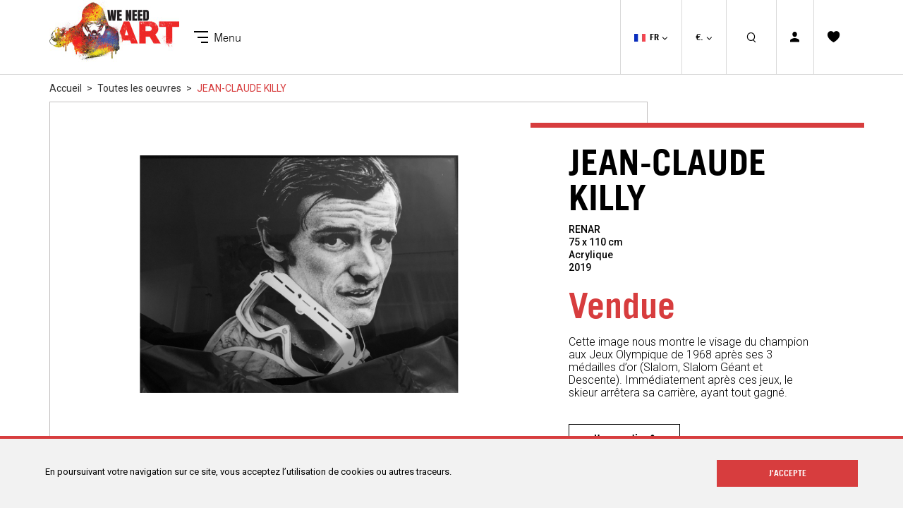

--- FILE ---
content_type: text/html; charset=utf-8
request_url: https://www.weneedart.com/fr/oeuvres/123-jean-claude-killy.html
body_size: 11610
content:
<!DOCTYPE HTML> <!--[if lt IE 7]><html class="no-js lt-ie9 lt-ie8 lt-ie7" lang="fr-fr"><![endif]--> <!--[if IE 7]><html class="no-js lt-ie9 lt-ie8 ie7" lang="fr-fr"><![endif]--> <!--[if IE 8]><html class="no-js lt-ie9 ie8" lang="fr-fr"><![endif]--> <!--[if gt IE 8]><html class="no-js ie9" lang="fr-fr"><![endif]--><html lang="fr-fr"><head><meta charset="utf-8" /><title>Jean-Claude Killy par Renar We Need Art Galerie D&#039;Art En Ligne</title> <script data-keepinline="true">/* datalayer */
dataLayer = [];
dataLayer.push({"pageCategory":"product","ecommerce":{"currencyCode":"EUR","detail":{"products":[{"name":"JEAN-CLAUDE KILLY","id":"123","reference":"","price":"900","category":"Oeuvres","price_tax_exc":"750"}]}}});
/* call to GTM Tag */
(function(w,d,s,l,i){w[l]=w[l]||[];w[l].push({'gtm.start':
new Date().getTime(),event:'gtm.js'});var f=d.getElementsByTagName(s)[0],
j=d.createElement(s),dl=l!='dataLayer'?'&l='+l:'';j.async=true;j.src=
'https://www.googletagmanager.com/gtm.js?id='+i+dl;f.parentNode.insertBefore(j,f);
})(window,document,'script','dataLayer','GTM-KN3PSKJ');

/* async call to avoid cache system for dynamic data */
var cdcgtmreq = new XMLHttpRequest();
cdcgtmreq.onreadystatechange = function() {
    if (cdcgtmreq.readyState == XMLHttpRequest.DONE ) {
        if (cdcgtmreq.status == 200) {
          	var datalayerJs = cdcgtmreq.responseText;
            try {
                var datalayerObj = JSON.parse(datalayerJs);
                dataLayer = dataLayer || [];
                dataLayer.push(datalayerObj);
            } catch(e) {
               console.log("[CDCGTM] error while parsing json");
            }

                    }
        dataLayer.push({
          'event': 'datalayer_ready'
        });
    }
};
cdcgtmreq.open("GET", "//www.weneedart.com/fr/module/cdc_googletagmanager/async" /*+ "?" + new Date().getTime()*/, true);
cdcgtmreq.setRequestHeader('X-Requested-With', 'XMLHttpRequest');
cdcgtmreq.send();</script> <meta name="description" content="Ce portrait réalisé uniquement à l’acrylique noir nous montre la précision de l’artiste en particulier sur les expressions du visage, une réelle œuvre d’art." /><meta name="robots" content="index,follow" /><meta name="viewport" content="width=device-width, user-scalable=no, minimum-scale=1.0, maximum-scale=1.0, initial-scale=1.0" /><meta name="apple-mobile-web-app-capable" content="yes" /><link rel="icon" type="image/vnd.microsoft.icon" href="/img/favicon.ico?1580899633" /><link rel="shortcut icon" type="image/x-icon" href="/img/favicon.ico?1580899633" /><link rel="alternate" hreflang="fr" href="https://www.weneedart.com/fr/oeuvres/123-jean-claude-killy.html" /><link rel="alternate" hreflang="en" href="https://www.weneedart.com/en/artworks/123-jean-claude-killy.html" /><link rel="alternate" href="https://www.weneedart.com/fr/oeuvres/123-jean-claude-killy.html" hreflang="x-default"/><link rel="stylesheet" href="https://www.weneedart.com/themes/wna/cache/v_97_e33fbc8e9c48a0a9fbce5bf4eedc98c3_all.css" type="text/css" media="all" /><link rel="stylesheet" href="https://www.weneedart.com/themes/wna/cache/v_97_68f0c6edc2b77132e444f1445f860b91_print.css" type="text/css" media="print" /><meta property="og:type" content="product" /><meta property="og:url" content="https://www.weneedart.com/fr/oeuvres/123-jean-claude-killy.html" /><meta property="og:title" content="Jean-Claude Killy par Renar We Need Art Galerie D&#039;Art En Ligne" /><meta property="og:site_name" content="We Need Art" /><meta property="og:description" content="Ce portrait réalisé uniquement à l’acrylique noir nous montre la précision de l’artiste en particulier sur les expressions du visage, une réelle œuvre d’art." /><meta property="og:image" content="https://www.weneedart.com/187-large_default/jean-claude-killy.jpg" /><meta property="product:pretax_price:amount" content="750" /><meta property="product:pretax_price:currency" content="EUR" /><meta property="product:price:amount" content="900" /><meta property="product:price:currency" content="EUR" /><meta property="product:weight:value" content="3.000000" /><meta property="product:weight:units" content="kg" /><script type="text/javascript">/*  */;window.onload=function(){totphonenumberAssign();TPNI.init();if(tot_ps_version>1.6){prestashop.on('updatedAddressForm',function(){totphonenumberAssign();TPNI.init();});}
var MutationObserver=window.MutationObserver||window.WebKitMutationObserver||window.MozMutationObserver;var observer=new MutationObserver(function(mutations){mutations.forEach(function(mutation){if(mutation.type==='childList'){TPNI.reinit(false)}});});observer.observe(document.body,{attributes:true,childList:true,characterData:true});};function totphonenumberAssign(){if(tot_activate_preference==1){TPNI.attr.preferredCountry=tot_preferred_country;}
if(tot_default_country){TPNI.attr.country=tot_default_country;}
TPNI.attr.errorText='<p class="intlError">'+tot_error_text+'</p>';};/*  */</script><script type="text/javascript">/*  */;var bt_sHideNewsletterForm='';/*  */</script><script async src="https://www.googletagmanager.com/gtag/js?id=G-Y613GZT2XM"></script> <script>/*  */;window.dataLayer=window.dataLayer||[];function gtag(){dataLayer.push(arguments);}
gtag('js',new Date());gtag('config','G-Y613GZT2XM',{'debug_mode':false,'anonymize_ip':true});/*  */</script> <link rel="stylesheet" href="//fonts.googleapis.com/css?family=Roboto:300,400,500,600&amp;subset=latin,latin-ext" type="text/css" media="all" /> <!--[if IE 8]> <script src="https://oss.maxcdn.com/libs/html5shiv/3.7.0/html5shiv.js"></script> <script src="https://oss.maxcdn.com/libs/respond.js/1.3.0/respond.min.js"></script> <![endif]-->  <script async src="https://www.googletagmanager.com/gtag/js?id=AW-785222937"></script> <script>window.dataLayer = window.dataLayer || [];
      function gtag(){dataLayer.push(arguments);}
      gtag('js', new Date());

      gtag('config', 'AW-785222937');</script>  <script>(function(w,d,s,l,i){w[l]=w[l]||[];w[l].push({'gtm.start':
      new Date().getTime(),event:'gtm.js'});var f=d.getElementsByTagName(s)[0],
      j=d.createElement(s),dl=l!='dataLayer'?'&l='+l:'';j.async=true;j.src=
      'https://www.googletagmanager.com/gtm.js?id='+i+dl;f.parentNode.insertBefore(j,f);
      })(window,document,'script','dataLayer','GTM-KN3PSKJ');</script> </head><body id="product" class="product product-123 product-jean-claude-killy category-12 category-oeuvres hide-left-column hide-right-column lang_fr"> <noscript><iframe src="https://www.googletagmanager.com/ns.html?id=GTM-KN3PSKJ&nojscript=true" height="0" width="0" style="display:none;visibility:hidden"></iframe></noscript><div id="page"><div class="header-container"> <header id="header"><div class="container"><div class="row"><div class="header-responsive"><div class="header-responsive__return"> <span class="header-responsive__return-icon"></span></div><div class="header-responsive__menu"> Menu</div><div class="header-responsive__close"> <span class="header-responsive__close-cross"></span></div></div><div class="col-xs-12 static"><div id="header_logo"> <a href="https://www.weneedart.com/" title="We Need Art"> <img class="logo img-responsive" src="https://www.weneedart.com/img/we-need-art-logo-1530622376.jpg" alt="We Need Art" width="368" height="176"/> </a></div><div class="head-block head-block_favorite"> <a class="" href="https://www.weneedart.com/fr/module/blockwishlist/mywishlist" title="Mes favoris"> <i class="icon-favorite"></i> </a></div><div class="head-block head_userblock"> <a class="login" href="https://www.weneedart.com/fr/mon-compte" rel="nofollow" title="Identifiez-vous"> <i class="icon-user"></i> </a></div><div id="search_block_top" class="head-block"> <a href="" class="block-search-top-trigger"> <i class="icon-loupe-m"></i> </a><div class="block-search-top-under"><form id="searchbox" method="get" action="//www.weneedart.com/fr/recherche" > <input type="hidden" name="controller" value="search" /> <input type="hidden" name="orderby" value="position" /> <input type="hidden" name="orderway" value="desc" /> <input class="search_query form-control" type="text" id="search_query_top" name="search_query" placeholder="Rechercher" value="" /> <button type="submit" name="submit_search" class="btn btn-default button-search"> <i class="icon-search-full"></i> </button></form></div></div><div class="head-block head-block_currencies"><div id="currencies-block-top"><form id="setCurrency" action="/fr/oeuvres/123-jean-claude-killy.html" method="post"><div class="current"> <input type="hidden" name="id_currency" id="id_currency" value=""/> <input type="hidden" name="SubmitCurrency" value="" /> <strong>€.</strong> <i class="icon-arrow-d"></i></div><ul id="first-currencies" class="currencies_ul toogle_content"><li > <a href="javascript:setCurrency(2);" rel="nofollow" title="$ (USD)"> $ (USD) </a></li><li > <a href="javascript:setCurrency(3);" rel="nofollow" title="&pound; (GBP)"> &pound; (GBP) </a></li></ul></form></div></div><div class="head-block head-block_language"><div id="languages-block-top" class="languages-block"><div class="current"> <img alt="fr" height="11" src="https://www.weneedart.com/img/l/1.jpg" width="16" style="margin-right: 2px;" alt="lang"/> <span>FR</span> <i class="icon-arrow-d"></i></div><ul id="first-languages" class="languages-block_ul toogle_content"><li > <a href="https://www.weneedart.com/en/artworks/123-jean-claude-killy.html" title="Anglais" rel="alternate" hreflang="en"> <span> <img alt="en" height="11" src="https://www.weneedart.com/img/l/2.jpg" width="16" style="margin-right: 2px;" alt="lang"/> EN </span> </a></li></ul></div></div><div id="block_top_menu" class="sf-contener clearfix col-lg-12"><div class="cat-title-container"><div class="cat-title"> <span class="burger"> <span></span> <span></span> <span></span> </span> <span class="label"> Menu </span></div><div class="menu-container"><ul class="sf-menu menu-content container"><li><a href="/fr/we-need-art" title="A propos">A propos</a></li><li><a href="https://www.weneedart.com/fr/12-oeuvres" title="Oeuvres">Oeuvres</a><ul><li class="visible-sm visible-xs"><a href="https://www.weneedart.com/fr/12-oeuvres" title="Toutes les oeuvres">Toutes les oeuvres</a></li><li><a href="https://www.weneedart.com/fr/14-abstrait" title="Abstrait">Abstrait</a></li><li><a href="https://www.weneedart.com/fr/16-collage" title="Collage">Collage</a></li><li><a href="https://www.weneedart.com/fr/17-graffiti" title="Graffiti">Graffiti</a></li><li><a href="https://www.weneedart.com/fr/19-mixte" title="Mixte">Mixte</a></li><li><a href="https://www.weneedart.com/fr/20-perso" title="Perso">Perso</a></li><li><a href="https://www.weneedart.com/fr/21-pochoir" title="Pochoir">Pochoir</a></li><li><a href="https://www.weneedart.com/fr/15-pop-art" title="Pop Art">Pop Art</a></li><li><a href="https://www.weneedart.com/fr/22-portrait" title="Portrait">Portrait</a></li><li class=""><a href="https://www.weneedart.com/fr/23-nos-oeuvres-vendues" title="Nos oeuvres vendues">Nos oeuvres vendues</a></li></ul></li><li class=""><a href="https://www.weneedart.com/fr/les-street-artistes" title="Artistes">Artistes</a><ul><li class="visible-sm visible-xs"><a href="https://www.weneedart.com/fr/les-street-artistes" title="Tous les artistes">Tous les artistes</a></li><li><a href="https://www.weneedart.com/fr/les-street-artistes/artiste/45-altony" title="A.L.TONY">A.L.TONY</a></li><li><a href="https://www.weneedart.com/fr/les-street-artistes/artiste/33-abys" title="Abys">Abys</a></li><li><a href="https://www.weneedart.com/fr/les-street-artistes/artiste/34-allias" title="Allias">Allias</a></li><li><a href="https://www.weneedart.com/fr/les-street-artistes/artiste/12-basto" title="Basto">Basto</a></li><li><a href="https://www.weneedart.com/fr/les-street-artistes/artiste/19-bears" title="Bears">Bears</a></li><li><a href="https://www.weneedart.com/fr/les-street-artistes/artiste/46-crey132" title="Crey132">Crey132</a></li><li><a href="https://www.weneedart.com/fr/les-street-artistes/artiste/8-daco" title="Daco">Daco</a></li><li><a href="https://www.weneedart.com/fr/les-street-artistes/artiste/31-grumo" title="Grumo">Grumo</a></li><li><a href="https://www.weneedart.com/fr/les-street-artistes/artiste/37-jober" title="Jo Ber">Jo Ber</a></li><li><a href="https://www.weneedart.com/fr/les-street-artistes/artiste/6-kanos" title="Kanos">Kanos</a></li><li><a href="https://www.weneedart.com/fr/les-street-artistes/artiste/9-kelkin" title="Kelkin">Kelkin</a></li><li><a href="https://www.weneedart.com/fr/les-street-artistes/artiste/22-kors&eacute;" title="Korsé">Korsé</a></li><li><a href="https://www.weneedart.com/fr/les-street-artistes/artiste/25-kristix" title="KristiX">KristiX</a></li><li><a href="https://www.weneedart.com/fr/les-street-artistes/artiste/13-lloeill" title="Lloeill">Lloeill</a></li><li><a href="https://www.weneedart.com/fr/les-street-artistes/artiste/7-loodz" title="Loodz">Loodz</a></li><li><a href="https://www.weneedart.com/fr/les-street-artistes/artiste/32-monsieurzero" title="Monsieur Zéro">Monsieur Zéro</a></li><li><a href="https://www.weneedart.com/fr/les-street-artistes/artiste/44-mosko" title="Mosko">Mosko</a></li><li><a href="https://www.weneedart.com/fr/les-street-artistes/artiste/5-nassyo" title="Nassyo">Nassyo</a></li><li><a href="https://www.weneedart.com/fr/les-street-artistes/artiste/1-ore" title="Oré">Oré</a></li><li><a href="https://www.weneedart.com/fr/les-street-artistes/artiste/21-papamesk" title="Papa Mesk">Papa Mesk</a></li><li><a href="https://www.weneedart.com/fr/les-street-artistes/artiste/23-pinkartroz" title="Pink'Art Roz">Pink'Art Roz</a></li><li><a href="https://www.weneedart.com/fr/les-street-artistes/artiste/20-rafurban" title="Raf Urban">Raf Urban</a></li><li><a href="https://www.weneedart.com/fr/les-street-artistes/artiste/35-remicierco" title="Rémi Cierco">Rémi Cierco</a></li><li><a href="https://www.weneedart.com/fr/les-street-artistes/artiste/24-reyolenjoy" title="Reyol Enjoy">Reyol Enjoy</a></li><li><a href="https://www.weneedart.com/fr/les-street-artistes/artiste/16-rose-agathe-steiner" title="Rose-Agathe Steiner">Rose-Agathe Steiner</a></li><li><a href="https://www.weneedart.com/fr/les-street-artistes/artiste/41-rugbyparis" title="Rugby Paris">Rugby Paris</a></li><li><a href="https://www.weneedart.com/fr/les-street-artistes/artiste/11-shadeek" title="Shadee K">Shadee K</a></li><li><a href="https://www.weneedart.com/fr/les-street-artistes/artiste/28-skio" title="Skio">Skio</a></li><li><a href="https://www.weneedart.com/fr/les-street-artistes/artiste/36-snake" title="Snake">Snake</a></li><li><a href="https://www.weneedart.com/fr/les-street-artistes/artiste/3-supocaos" title="Supo Caos">Supo Caos</a></li><li><a href="https://www.weneedart.com/fr/les-street-artistes/artiste/10-tarek" title="Tarek">Tarek</a></li><li><a href="https://www.weneedart.com/fr/les-street-artistes/artiste/40-veneno" title="Veneno">Veneno</a></li><li><a href="https://www.weneedart.com/fr/les-street-artistes/artiste/14-yarps" title="Yarps">Yarps</a></li><li><a href="https://www.weneedart.com/fr/les-street-artistes/artiste/2-ZOKATOS" title="Zokatos">Zokatos</a></li></ul></li><li><a href="/fr/actualites/actualite-du-street-art" title="Actualit&eacute;s">Actualit&eacute;s</a></li><li><a href="#" title="Besoin d&#039;aide ?">Besoin d&#039;aide ?</a><ul><li><a href="/fr/faq" title="FAQ">FAQ</a></li><li><a href="/fr/lexique" title="Lexique">Lexique</a></li></ul><li><a href="/fr/nous-contacter" title="Nous contacter">Nous contacter</a></li><li class="block-mobile-user"> <a class="login" href="https://www.weneedart.com/fr/mon-compte" rel="nofollow" title="Identifiez-vous"> <i class="icon-user"></i> S'inscrire / Se connecter </a></li><li class="block-mobile-lang"><div class="current"> <img alt="fr" height="11" src="https://www.weneedart.com/img/l/1.jpg" width="16" alt="lang" /> FR</div><ul class=""><li > <a href="https://www.weneedart.com/en/artworks/123-jean-claude-killy.html" title="Anglais" rel="alternate" hreflang="en"> <span> <img alt="en" height="11" src="https://www.weneedart.com/img/l/2.jpg" width="16" style="margin-right: 2px;" alt="lang"/> EN </span> </a></li></ul></li><li class="block-mobile-currency"><form action="/fr/oeuvres/123-jean-claude-killy.html" method="post"> <input type="hidden" name="id_currency" id="id_currency" value=""/> <input type="hidden" name="SubmitCurrency" value="" /><div class="current"> <strong>€</strong> EUR <span></span></div><ul id="" class="currencies_ul"><li > <a href="javascript:setCurrency(2);" rel="nofollow" title=""> <strong>$</strong> USD </a></li><li > <a href="javascript:setCurrency(3);" rel="nofollow" title=""> <strong>£</strong> GBP </a></li></ul></form></li></ul></div></div></div></div></div></div> </header></div><div class="columns-container"><div id="columns" class="container-fluid"><div class="breadcrumb clearfix" data-aos="fade-right"><div class="container"><div class="row"><div class="col-xs-12"> <a class="home" href="https://www.weneedart.com/" title="retour &agrave; Accueil">Accueil</a> <span class="navigation-pipe">&gt;</span> <span class="navigation_page"> <span itemscope itemtype="http://data-vocabulary.org/Breadcrumb"><a itemprop="url" href="https://www.weneedart.com/fr/12-oeuvres">Toutes les oeuvres</span></a></span> <span class="navigation-pipe">></span> <span class="navigation_page">JEAN-CLAUDE KILLY</span> </span></div></div></div></div><div class="row"><div id="center_column" class="center_column col-xs-12 col-sm-12"><div class="container"><div class="row"><div class="col-xs-12"><div itemscope itemtype="https://schema.org/Product"><meta itemprop="url" content="https://www.weneedart.com/fr/oeuvres/123-jean-claude-killy.html"><div class="primary_block row"><div class="col-sm-9"><div class="top-border"></div></div><div class="col-md-7"><div class="left-border clearfix"><div class="col-sm-11 col-sm-offset-1"><div class="row"><div id="image-block" class="clearfix"> <a class="javascript:void(0)" title="Tableau Street Art JEAN-CLAUDE KILLY"> <img class="zoom_01" data-zoom-image="https://www.weneedart.com/187-image_zoom_produit/jean-claude-killy.jpg" itemprop="image" src="https://www.weneedart.com/187-fiche_produit/jean-claude-killy.jpg" title="Tableau Street Art JEAN-CLAUDE KILLY" alt="Tableau Street Art JEAN-CLAUDE KILLY" id="bigpic" /> </a></div></div></div><div class="col-sm-12 bottom-border"></div></div><div id="views_block" class="clearfix" ><div id="thumbs_list"><div id="thumbs_list_frame"><div id="thumbnail_187" class="item item-zoom"> <a href="https://www.weneedart.com/187-image_zoom_produit/jean-claude-killy.jpg" data-fancybox-group="other-views" class="fancybox shown" title="Tableau Street Art JEAN-CLAUDE KILLY"> <img class="img-responsive" id="thumb_187" src="https://www.weneedart.com/187-cart_default/jean-claude-killy.jpg" alt="Tableau Street Art JEAN-CLAUDE KILLY" itemprop="image" data-container="body" data-toggle="tooltip" data-placement="top" title="Zoom"/> </a></div><div class="item item-situation" data-container="body" data-toggle="tooltip" data-placement="top" title="Mise en situation"> <a href="javascript:void(0);" class="situation" title="" data-src="https://www.weneedart.com/img/situation/landscape.jpg" data-type="landscape" data-art="https://www.weneedart.com/187/jean-claude-killy.jpg" data-width="110" data-height="75"> <img class="img-responsive" alt="landscape" src="https://www.weneedart.com/img/situation/xs/landscape.jpg" /> </a></div><div class="item last item-color"> <a href="javascript:void(0);" class="colors" title="" data-wall="https://www.weneedart.com/img/situation/wall.png" data-floor="https://www.weneedart.com/img/situation/floor.png" data-type="floor" data-art="https://www.weneedart.com/187/jean-claude-killy.jpg" data-width="110" data-height="75"> <i class="icon-situation"></i> <span>Changer la couleur du mur</span> </a></div></div></div></div></div><div class="col-md-5 pb-center-column"><div class="col-md-10 col-md-offset-1"><h1 itemprop="name"> JEAN-CLAUDE KILLY</h1><div class="product-description"> RENAR <br /> <span itemprop="height"> 75 </span> x <span itemprop="width"> 110 </span> cm <br /> Acrylique <br />2019</div><div id="buy_block"><p class="hidden"> <input type="hidden" name="token" value="85a1dda49270df91e819b0dc252c1d47" /> <input type="hidden" name="id_product" value="123" id="product_page_product_id" /> <input type="hidden" name="add" value="1" /> <input type="hidden" name="id_product_attribute" id="idCombination" value="" /></p><p class="our_price_display" itemprop="offers" itemscope itemtype="https://schema.org/Offer"> <span class="price"> Vendue </span></p><div id="short_description_block"><div id="short_description_content" itemprop="description"><p>Cette image nous montre le visage du champion aux Jeux Olympique de 1968 après ses 3 médailles d’or (Slalom, Slalom Géant et Descente). Immédiatement après ces jeux, le skieur arrêtera sa carrière, ayant tout gagné.</p></div></div><div class="product_attributes clearfix"></div><div class="buttons"> <a href="https://www.weneedart.com/fr/nous-contacter" class="btn btn-stroke"><span>Une question ?</span></a></div></div><div class="socialsharing_product"><div class="title"> Partager cette œuvre</div> <a href="" data-type="twitter" type="button" class="btn-twitter social-sharing" rel="nofollow"> <i class="icon-twitter-bird"></i> </a> <a href="" data-type="facebook" type="button" class="btn-facebook social-sharing" rel="nofollow"> <i class="icon-facebook"></i> </a></div><li class="sendtofriend"> <a id="send_friend_button" href="#send_friend_form"> <i class="icon-mail"></i> </a><div style="display: none;"><div id="send_friend_form"><div class="page-subheading"> Envoyer à un ami</div><div class="row"><div class="send_friend_form_content col-xs-12 col-sm-12" id="send_friend_form_content"><div id="send_friend_form_error"></div><div id="send_friend_form_success"></div><div class="form_container"><p class="intro_form"> Destinataire :</p><p class="text"> <label for="friend_name"> Nom de votre ami <sup class="required">*</sup> : </label> <input id="friend_name" name="friend_name" type="text" value=""/></p><p class="text"> <label for="friend_email"> Adresse e-mail de votre ami <sup class="required">*</sup> : </label> <input id="friend_email" name="friend_email" type="text" value=""/></p><p class="txt_required"> <sup class="required">*</sup> Champs requis</p></div><p class="submit"> <button id="sendEmail" class="btn btn-primary button button-small" name="sendEmail" type="submit"> <span>Envoyer</span> </button>&nbsp; OU&nbsp; <a class="closefb btn btn-stroke" href="#"> Annuler </a></p></div></div></div></div></li></div></div></div><div class="reassurance row" data-aos="fade-up"><div class="col-md-4 col-sm-12 item"><fieldset><legend> <span>Livraison</span></legend><div class="fl"><div class="icon"> <i class="icon-delivery"></i></div><p class="desc"> Nos artistes vous livrent via un transporteur professionnel sur la France enti&egrave;re.<br /> <a href="https://www.weneedart.com/fr/content/1-livraison">> En savoir plus</a></p></div></fieldset></div><div class="col-md-4 col-sm-12 item"><fieldset><legend> <span>Exp&eacute;dition</span></legend><div class="fl"><div class="icon"> <i class="icon-time"></i></div><p class="desc"> Nous fixons avec vous le jour de livraison qui vous convient et planifions l&rsquo;exp&eacute;dition en fonction de cette date. <br /> <a href="https://www.weneedart.com/fr/content/1-livraison">> En savoir plus</a></p></div></fieldset></div><div class="col-md-4 col-sm-12 item"><fieldset><legend> <span>Garantie</span></legend><div class="fl"><div class="icon"> <i class="icon-authentic"></i></div><p class="desc"> WE NEED ART vous garantit l&#039;authenticit&eacute; et la provenance des oeuvres.<br /> <a href="https://www.weneedart.com/fr/content/6-certificat-authenticite">> En savoir plus</a></p></div></fieldset></div></div> <section class="page-product-box" id="data-table-description" data-aos="fade-up"> <a href="javascript:void(0)" class="close"><i class="icon-arrow-d-xl"></i></a><h3 class="page-product-heading">Caract&eacute;ristiques</h3><div class="table-data-sheet"><div class="row"><div class="col-sm-4 title">Dimensions cm | inch</div><div class="col-sm-8 dimensions"> <span>75 x 110 cm</span> |&nbsp; <span>30 x 44 inches</span></div></div><div class="row"><div class="col-sm-4 title">Techniques</div><div class="col-sm-8 dimensions"> Acrylique</div></div><div class="row"><div class="col-sm-4 title">Thème</div><div class="col-sm-8">Portrait</div></div><div class="row"><div class="col-sm-4 title">Couleur</div><div class="col-sm-8">Noir</div></div><div class="row"><div class="col-sm-4 title">Orientation</div><div class="col-sm-8">Paysage</div></div><div class="row"><div class="col-sm-4 title">Encadrement</div><div class="col-sm-8">Encadré</div></div></div> </section> <section class="page-product-box artiste-box"><div class="artist-box-inner"><div class="thumbnail" data-aos="fade-right" style=" background-image:url('/modules/wnaartistes/img/d40929fea0b4418145cc4a47ab16d62d89e68e01_10891559_397106370451032_8926153871461273511_n.jpg'); " ></div><h3 class="about-artist" data-aos="fade-up">A propos de RENAR</h3><div class="tags" data-aos="fade-up"> <span>Visage</span> <span>Noir</span></div><div class="tools" data-aos="fade-up"> <a href="https://www.facebook.com/renarpaintartist/" target="_blank" rel="nofollow"><i class="icon-follow"></i>Suivre l&#039;artiste</a> <a href="https://www.weneedart.com/fr/les-street-artistes/artiste/26-renar"><i class="icon-eye"></i>Voir la galerie de l&rsquo;artiste</a></div><div class="artist-resume" data-aos="fade-up"><div><div class="artist-resume-less"> « Si les gens pensent se trouver devant une photo...j'ai gagné. » RENAR est né en 1987 à Tours. Attiré depuis toujours par le dessin, c’est vers cette matière qu’il s’oriente pour ses études. Après avoir obtenu son diplôme d'infographiste en 2010, il forme avec d'autres élèves de sa promotion un collecti...</div><div class="artist-resume-more"><p><strong><em>« Si les gens pensent se trouver devant une photo...j'ai gagné. »</em></strong></p><p><strong>RENAR</strong> est né en 1987 à Tours. Attiré depuis toujours par le dessin, c’est vers cette matière qu’il s’oriente pour ses études. Après avoir obtenu son diplôme d'infographiste en 2010, il forme avec d'autres élèves de sa promotion un collectif d'artistes et réalise différents projets publicitaires et artistiques.</p><p>Mais le milieu professionnel du graphisme l'ennuie car il ne peut pas laisser libre-cours à sa créativité. Pour sortir de sa routine de travail, <strong>RENAR</strong> se met donc à peindre des portraits à l'acrylique noire sur des feuilles Canson.</p><p>Au fur et à mesure des créations, <strong>RENAR</strong> développe une technique atypique et personnelle qui deviendra sa patte. Il utilise des pinceaux usés afin d'appliquer la peinture de manière plus « accidentelle » sur la feuille, ainsi qu'une lame de cutter pour gratter l'acrylique et créer davantage de détails et de matière. Cette technique, il l’a trouvée par hasard, sans la chercher, en pratiquant, en testant et c’est ce qui fait la force réaliste de ses portraits.</p><p>Son but est de tendre vers un réalisme photographique en noir et blanc, tout en conservant l'aspect brut de sa technique de peinture. Au fil des années, cette technique s’est affinée, lui permettant de réaliser de nombreux portraits qu'il considère comme autant d'hommages aux personnalités qui l'ont influencé. <strong>RENAR</strong> puise son inspiration dans de nombreux domaines : cinéma, sport, musique et même politique.</p></div> <a href="javascript:void(0)" class="lnk-more">> Voir plus</a> <a href="javascript:void(0)" class="lnk-less invisible">> Voir moins</a></div></div></div> </section></div></div></div></div><div class="container-fluid products-previews" id="viewed-products_block_left"><div class="container"><div class="row"><div class="col-xs-12"><div class="page-heading" data-aos="fade-up">Œuvres récemment consultées</div><div class="block_content products-block " data-aos="fade-up"><ul class="product_list product_list-slick grid"><li class="item clearfix col-xs-12 col-sm-6 col-md-4 last_item"><div class="product-container" itemscope itemtype="https://schema.org/Product"><div class="left-block"><div class="product-image-container"> <a class="products-block-image product_img_link" href="https://www.weneedart.com/fr/oeuvres/123-jean-claude-killy.html" title="En savoir plus sur JEAN-CLAUDE KILLY" > <img src="/img/tmp/jean-claude-killy.jpg" alt="Tableau Street Art JEAN-CLAUDE KILLY" /> </a></div></div><div class="right-block"><h2 class="product-hn" itemprop="name"> <a class="product-name" href="https://www.weneedart.com/fr/oeuvres/123-jean-claude-killy.html" title="En savoir plus sur JEAN-CLAUDE KILLY"> JEAN-CLAUDE KILLY </a></h2><div class="artist-name" itemprop="director"> By RENAR</div><p class="dimensions"> <span itemprop="width">110</span> x <span itemprop="height">75</span> cm</p><p class="product-desc"> Acrylique</p></div> <br /></div></li></ul></div></div></div></div></div><script type="text/javascript">/*  */;document.addEventListener('DOMContentLoaded',function(){gtag("event","view_item",{"send_to":"G-Y613GZT2XM","currency":"EUR","value":null,"items":[{"item_id":123,"item_name":"JEAN-CLAUDE KILLY","currency":"EUR","item_brand":false,"item_category":null,"price":0,"quantity":1}]});});/*  */</script> <div class="container-fluid container-try"><div class="container"><div class="row"><div class="col-sm-10 col-sm-offset-1"><div class="icon" data-aos="fade-up"> <i class="icon-infinite"></i></div><h3 data-aos="fade-up">Essayez gratuitement l&rsquo;&oelig;uvre chez vous pendant 14 jours</h3><p data-aos="fade-up">Vous avez la possibilit&eacute; de nous retourner l&rsquo;&oelig;uvre que vous avez acquise si, &agrave; r&eacute;ception, elle ne vous convient pas.</p> <a href="https://www.weneedart.com/fr/content/7-retours" class="btn btn-stroke" data-aos="fade-up">En savoir plus</a></div></div></div></div></div></div></div></div><div class="footer-container"><div class="pre-footer"><div class="container"><div class="row"><div class="col-sm-12 els"> <a href="https://www.weneedart.com/fr/content/6-certificat-authenticite" class="el"> <i class="icon-authentic"></i><div class="title">Certificat d&rsquo;authenticit&eacute;</div><p>Garantit le caract&egrave;re unique de l&rsquo;&oelig;uvre</p> </a> <a href="https://www.weneedart.com/fr/content/5-paiement-securise" class="el"> <i class="icon-card"></i><div class="title">Paiement 100% s&eacute;curis&eacute;</div><p>Par carte bancaire et par virement</p> </a> <a href="https://www.weneedart.com/fr/content/7-retours" class="el"> <i class="icon-infinite"></i><div class="title">Retours</div><p>14 jours pour changer d&rsquo;avis</p> </a> <a href="https://www.weneedart.com/fr/content/1-livraison" class="el"> <i class="icon-delivery"></i><div class="title">Livraison</div><p>Assur&eacute;e par un sp&eacute;cialiste</p> </a> <a href="https://www.weneedart.com/fr/content/8-defiscalisation-entreprise" class="el"> <i class="icon-defisc"></i><div class="title">D&eacute;fiscalisation entreprise</div><p>Pour l&rsquo;achat d&rsquo;&oelig;uvres</p> </a></div></div></div></div> <footer id="footer" class="container"><div class="row"><div class="col-sm-10 col-sm-offset-1"><div class="row row-list"> <section id="social_block" class="col-md-7"><div class="row"><div class="col-md-5 logo"> <a href="https://www.weneedart.com/"><img src="/themes/wna/img/logo-wna.svg" alt="logo" /></a><p> © Weneedart 2018</p></div><div class="col-md-6 col-md-offset-1"><h4>Rejoignez-nous</h4><ul><li class="twitter"> <a class="_blank" href="https://twitter.com/WENEEDART1?lang=fr"> <i class="icon-twitter-bird"></i> </a></li><li class="facebook"> <a class="_blank" href="https://www.facebook.com/weneedartweneedart"> <i class="icon-facebook"></i> </a></li><li class="youtube"> <a class="_blank" href="https://www.youtube.com/channel/UCx3pFqqJkshltaREZ7HIcZQ"> <i class="icon-youtube"></i> </a></li><li class="instagram"> <a class="_blank" href="https://www.instagram.com/weneedart_weneedart/"> <i class="icon-instagram"></i> </a></li></ul></div></div> </section><div id="newsletter_block_left" class="col-sm-5"><h4>S'inscrire à la newsletter</h4><div class="block_content"><form action="//www.weneedart.com/fr/" method="post"><div class="form-group" > <input class="inputNew form-control grey newsletter-input" id="newsletter-input" type="text" name="email" size="18" value="Saisissez votre adresse email" /> <button type="submit" name="submitNewsletter" class="btn btn-default button button-small"> <span>ok</span> </button> <input type="hidden" name="action" value="0" /></div><p> En renseignant votre email, vous recevrez nos différentes newsletters.</p></form></div></div><div class="clearfix hr"></div><div class="footer-block row"><div class="col-md-2 col-item"><h3>A PROPOS</h3><ul><li><a href="/fr/we-need-art" title="WE NEED ART">WE NEED ART</a></li></ul></div><div class="col-md-2 col-item"><h3>OEUVRES</h3><ul><li><a href="https://www.weneedart.com/fr/12-oeuvres" title="Oeuvres">Toutes les oeuvres</a><ul><li><a href="https://www.weneedart.com/fr/14-abstrait" title="Abstrait">Abstrait</a></li><li><a href="https://www.weneedart.com/fr/16-collage" title="Collage">Collage</a></li><li><a href="https://www.weneedart.com/fr/17-graffiti" title="Graffiti">Graffiti</a></li><li><a href="https://www.weneedart.com/fr/19-mixte" title="Mixte">Mixte</a></li><li><a href="https://www.weneedart.com/fr/20-perso" title="Perso">Perso</a></li><li><a href="https://www.weneedart.com/fr/21-pochoir" title="Pochoir">Pochoir</a></li><li><a href="https://www.weneedart.com/fr/15-pop-art" title="Pop Art">Pop Art</a></li><li><a href="https://www.weneedart.com/fr/22-portrait" title="Portrait">Portrait</a></li></ul></li><li><a href="https://www.weneedart.com/fr/23-nos-oeuvres-vendues" title="Nos oeuvres vendues">Nos oeuvres vendues</a></li></ul></div><div class="col-md-2 col-item"><h3>ARTISTES</h3><ul><li class=""><a href="https://www.weneedart.com/fr/les-street-artistes" title="Tous les artistes">Tous les artistes</a></li><li class=""><li><a href="https://www.weneedart.com/fr/les-street-artistes/artiste/45-altony" title="A.L.TONY">A.L.TONY</a></li><li class=""><li><a href="https://www.weneedart.com/fr/les-street-artistes/artiste/33-abys" title="Abys">Abys</a></li><li class=""><li><a href="https://www.weneedart.com/fr/les-street-artistes/artiste/34-allias" title="Allias">Allias</a></li><li class=""><li><a href="https://www.weneedart.com/fr/les-street-artistes/artiste/12-basto" title="Basto">Basto</a></li><li class=""><li><a href="https://www.weneedart.com/fr/les-street-artistes/artiste/19-bears" title="Bears">Bears</a></li><li class=""><li><a href="https://www.weneedart.com/fr/les-street-artistes/artiste/46-crey132" title="Crey132">Crey132</a></li><li class=""><li><a href="https://www.weneedart.com/fr/les-street-artistes/artiste/8-daco" title="Daco">Daco</a></li><li class=""><li><a href="https://www.weneedart.com/fr/les-street-artistes/artiste/31-grumo" title="Grumo">Grumo</a></li><li class=""><li><a href="https://www.weneedart.com/fr/les-street-artistes/artiste/37-jober" title="Jo Ber">Jo Ber</a></li><li class=""><li><a href="https://www.weneedart.com/fr/les-street-artistes/artiste/6-kanos" title="Kanos">Kanos</a></li><li class=""><li><a href="https://www.weneedart.com/fr/les-street-artistes/artiste/9-kelkin" title="Kelkin">Kelkin</a></li><li class=""><li><a href="https://www.weneedart.com/fr/les-street-artistes/artiste/22-kors&eacute;" title="Korsé">Korsé</a></li><li class=""><li><a href="https://www.weneedart.com/fr/les-street-artistes/artiste/25-kristix" title="KristiX">KristiX</a></li><li class=""><li><a href="https://www.weneedart.com/fr/les-street-artistes/artiste/13-lloeill" title="Lloeill">Lloeill</a></li><li class=""><li><a href="https://www.weneedart.com/fr/les-street-artistes/artiste/7-loodz" title="Loodz">Loodz</a></li><li class=""><li><a href="https://www.weneedart.com/fr/les-street-artistes/artiste/32-monsieurzero" title="Monsieur Zéro">Monsieur Zéro</a></li><li class=""><li><a href="https://www.weneedart.com/fr/les-street-artistes/artiste/44-mosko" title="Mosko">Mosko</a></li><li class=""><li><a href="https://www.weneedart.com/fr/les-street-artistes/artiste/5-nassyo" title="Nassyo">Nassyo</a></li><li class=""><li><a href="https://www.weneedart.com/fr/les-street-artistes/artiste/1-ore" title="Oré">Oré</a></li><li class=""><li><a href="https://www.weneedart.com/fr/les-street-artistes/artiste/21-papamesk" title="Papa Mesk">Papa Mesk</a></li><li class=""><li><a href="https://www.weneedart.com/fr/les-street-artistes/artiste/23-pinkartroz" title="Pink'Art Roz">Pink'Art Roz</a></li><li class=""><li><a href="https://www.weneedart.com/fr/les-street-artistes/artiste/20-rafurban" title="Raf Urban">Raf Urban</a></li><li class=""><li><a href="https://www.weneedart.com/fr/les-street-artistes/artiste/35-remicierco" title="Rémi Cierco">Rémi Cierco</a></li><li class=""><li><a href="https://www.weneedart.com/fr/les-street-artistes/artiste/24-reyolenjoy" title="Reyol Enjoy">Reyol Enjoy</a></li><li class=""><li><a href="https://www.weneedart.com/fr/les-street-artistes/artiste/16-rose-agathe-steiner" title="Rose-Agathe Steiner">Rose-Agathe Steiner</a></li><li class=""><li><a href="https://www.weneedart.com/fr/les-street-artistes/artiste/41-rugbyparis" title="Rugby Paris">Rugby Paris</a></li><li class=""><li><a href="https://www.weneedart.com/fr/les-street-artistes/artiste/11-shadeek" title="Shadee K">Shadee K</a></li><li class=""><li><a href="https://www.weneedart.com/fr/les-street-artistes/artiste/28-skio" title="Skio">Skio</a></li><li class=""><li><a href="https://www.weneedart.com/fr/les-street-artistes/artiste/36-snake" title="Snake">Snake</a></li><li class=""><li><a href="https://www.weneedart.com/fr/les-street-artistes/artiste/3-supocaos" title="Supo Caos">Supo Caos</a></li><li class=""><li><a href="https://www.weneedart.com/fr/les-street-artistes/artiste/10-tarek" title="Tarek">Tarek</a></li><li class=""><li><a href="https://www.weneedart.com/fr/les-street-artistes/artiste/40-veneno" title="Veneno">Veneno</a></li><li class=""><li><a href="https://www.weneedart.com/fr/les-street-artistes/artiste/14-yarps" title="Yarps">Yarps</a></li><li class=""><li><a href="https://www.weneedart.com/fr/les-street-artistes/artiste/2-ZOKATOS" title="Zokatos">Zokatos</a></li></ul></div><div class="col-md-3 col-item"><h3>WE NEED ART ET VOUS</h3><ul><li><a href="/fr/nous-contacter" title="Nous contacter">Nous contacter</a></li><li><a href="/fr/actualites/actualite-du-street-art" title="Actualit&eacute;s">Actualit&eacute;s</a></li><li><a href="/fr/faq" title="FAQ">FAQ</a></li><li><a href="/fr/lexique" title="Lexique">Lexique</a></li><li><a href="https://www.weneedart.com/fr/content/1-livraison" title="Livraison">Livraison</a></li><li><a href="https://www.weneedart.com/fr/content/6-certificat-authenticite" title="Certificat d&#039;authenticit&eacute;">Certificat d&#039;authenticit&eacute;</a></li><li><a href="https://www.weneedart.com/fr/content/7-retours" title="Retournez vos oeuvres">Retournez vos oeuvres</a></li><li><a href="https://www.weneedart.com/fr/content/5-paiement-securise" title="Paiement 100% s&eacute;curis&eacute;">Paiement 100% s&eacute;curis&eacute;</a></li><li><a href="https://www.weneedart.com/fr/content/8-defiscalisation-entreprise" title="D&eacute;fiscalisation entreprise">D&eacute;fiscalisation entreprise</a></li></ul></div><div class="col-md-3 col-item"><h3>INFORMATIONS PRATIQUES</h3><ul><li><a href="https://www.weneedart.com/fr/content/9-conditions-generales-de-vente" title="Conditions g&eacute;n&eacute;rales de vente">Conditions g&eacute;n&eacute;rales de vente</a></li><li><a href="https://www.weneedart.com/fr/content/2-mentions-legales" title="Mentions l&eacute;gales">Mentions l&eacute;gales</a></li><li><a href="/fr/plan-site" title="Plan du site">Plan du site</a></li></ul></div></div><div class="clearfix hr"></div><div class="row footer-legend"><div class="col-md-12 payment"> <img class="payment_logo" src="/themes/wna/img/cbs.png" alt="cbs.png" /></div><div class="col-md-12 extra_text"><p class="text-center"> WE NEED ART est une galerie d'œuvres d'art créées par des artistes urbains dans différents domaines tels que le graffiti, le pochoir, le collage, l'abstrait, le pop art, et les personnages. WE NEED ART, ce sont des œuvres d'art accessibles en termes de prix.</p></div></div><div class="row footer-sub"><div class="col-md-12 text-center"><ul><li><a href="https://www.weneedart.com/fr/content/2-mentions-legales" title="Mentions l&eacute;gales">Mentions l&eacute;gales</a></li></ul></div></div></div></div></div> </footer></div></div> <script type="text/javascript">/* <![CDATA[ */;var FancyboxI18nClose='Fermer';var FancyboxI18nNext='Suivant';var FancyboxI18nPrev='Pr&eacute;c&eacute;dent';var PS_CATALOG_MODE=true;var added_to_wishlist='Le produit a été ajouté à vos favoris.';var ajaxsearch=false;var allowBuyWhenOutOfStock=false;var attribute_anchor_separator='-';var attributesCombinations=[];var availableLaterValue='';var availableNowValue='';var baseDir='https://www.weneedart.com/';var baseUri='https://www.weneedart.com/';var blocksearch_type='top';var contentOnly=false;var currency={"id":1,"name":"Euro","iso_code":"EUR","iso_code_num":"978","sign":"\u20ac","blank":"1","conversion_rate":"1.000000","deleted":"0","format":"2","decimals":"1","active":"1","prefix":"","suffix":" \u20ac","id_shop_list":null,"force_id":false};var currencyBlank=1;var currencyFormat=2;var currencyRate=1;var currencySign='€';var currentDate='2026-01-25 22:12:47';var customerGroupWithoutTax=false;var customizationFields=false;var customizationId=null;var default_eco_tax=0;var displayList=false;var displayPrice=0;var doesntExist='Ce produit n\'existe pas dans cette déclinaison. Vous pouvez néanmoins en sélectionner une autre.';var doesntExistNoMore='Ce produit n\'est plus en stock';var doesntExistNoMoreBut='avec ces options mais reste disponible avec d\'autres options';var ecotaxTax_rate=0;var fieldRequired='Veuillez remplir tous les champs, puis enregistrer votre personnalisation';var groupReduction=0;var highDPI=false;var idDefaultImage=187;var id_lang=1;var id_product=123;var img_prod_dir='https://www.weneedart.com/img/p/';var img_ps_dir='https://www.weneedart.com/img/';var instantsearch=false;var isGuest=0;var isLogged=0;var isMobile=false;var jqZoomEnabled=true;var loggin_required='Vous devez être connecté pour gérer votre liste d\'envies.';var maxQuantityToAllowDisplayOfLastQuantityMessage=3;var minimalQuantity=1;var mywishlist_url='https://www.weneedart.com/fr/module/blockwishlist/mywishlist';var noTaxForThisProduct=false;var oosHookJsCodeFunctions=[];var page_name='product';var placeholder_blocknewsletter='Saisissez votre adresse email';var priceDisplayMethod=0;var priceDisplayPrecision=0;var productAvailableForOrder=true;var productBasePriceTaxExcl=750;var productBasePriceTaxExcluded=750;var productBasePriceTaxIncl=900;var productHasAttributes=false;var productPrice=900;var productPriceTaxExcluded=750;var productPriceTaxIncluded=900;var productPriceWithoutReduction=900;var productReference='';var productShowPrice=false;var productUnitPriceRatio=0;var product_fileButtonHtml='Ajouter';var product_fileDefaultHtml='Aucun fichier sélectionné';var product_specific_price=[];var quantitiesDisplayAllowed=false;var quantityAvailable=0;var quickView=false;var reduction_percent=0;var reduction_price=0;var roundMode=2;var sharing_img='https://www.weneedart.com/187/jean-claude-killy.jpg';var sharing_name='JEAN-CLAUDE KILLY';var sharing_url='https://www.weneedart.com/fr/oeuvres/123-jean-claude-killy.html';var specific_currency=false;var specific_price=0;var static_token='85a1dda49270df91e819b0dc252c1d47';var stf_msg_error='Votre e-mail n\'a pas pu être envoyé. Veuillez vérifier l\'adresse et réessayer.';var stf_msg_required='Vous n\'avez pas rempli les champs requis';var stf_msg_success='Votre e-mail a bien été envoyé';var stf_msg_title='Envoyer à un ami';var stf_secure_key='5cad633c7cb7fc665e2e200f9dd3a997';var stock_management=1;var taxRate=20;var token='85a1dda49270df91e819b0dc252c1d47';var tot_activate_preference='1';var tot_default_country='FR';var tot_error_text='Numéro de téléphone invalide!';var tot_preferred_country=["AX","AL","DE","AD","AT","BY","BE","BA","BG","CY","HR","DK","ES","EE","FO","FI","FR","GI","GR","GL","GG","HU","IE","IS","IT","JE","LV","LI","LT","LU","MK","MT","IM","MD","MC","ME","NO","NL","PL","PT","CZ","RO","GB","RU","SM","VA","RS","SK","SI","SE","CH","SJ","TR","UA"];var tot_ps_version='1.6';var uploading_in_progress='Envoi en cours, veuillez patienter...';var usingSecureMode=true;var wishlistProductsIds=false;/* ]]> */</script> <script type="text/javascript" src="https://www.weneedart.com/themes/wna/cache/v_100_326809b46c4d764282ca53548e5c33c5.js"></script> <script type="text/javascript" src="/themes/wna/js/dist/theme.js"></script> <script>function pageLoaded(){
            // Load the IFrame Player API code asynchronously.
            var tag = document.createElement('script');
            tag.src = "https://www.youtube.com/player_api";
            var firstScriptTag = document.getElementsByTagName('script')[0];
            firstScriptTag.parentNode.insertBefore(tag, firstScriptTag);
        }
        if(window.addEventListener){
            window.addEventListener('load', pageLoaded)
        }else{
            window.attachEvent('onload', pageLoaded)
        }</script> <div class="cookie"><div class="cookie__content"><p class="cookie__content-text"> En poursuivant votre navigation sur ce site, vous acceptez l’utilisation de cookies ou autres traceurs.</p><div class="cookie__content-container"> <a href="#" class="btn btn-primary cookie-on">J'ACCEPTE</a></div></div></div><div class="modal fade" id="popin" tabindex="-1" role="dialog" aria-labelledby="popinLabel" aria-hidden="true"><div class="modal-dialog popin" role="document"><div class="popin__content"><div class="popin__content-cross"> <span class="close-icon"></span></div><div class="popin__content-header"><h3 class="title">Rejoignez WE NEED ART d&egrave;s maintenant !</h3> <span class="text">Connectez-vous et profitez des fonctionnalit&eacute;s suivantes</span></div><div class="popin__content-body"><ul class="list"><li class="list__item"><div class="list__item-icon"> <i class="icon-to-wish"></i></div><div class="list__item-text">Ajouter des &oelig;uvres &agrave; votre wishlist</div></li><li class="list__item"><div class="list__item-icon"> <i class="icon-artist"></i></div><div class="list__item-text">Contacter les artistes par mail</div></li><li class="list__item"><div class="list__item-icon"> <i class="icon-rdv"></i></div><div class="list__item-text">Prenez rendez-vous pour voir les &oelig;uvres au showroom</div></li></ul></div><div class="popin__content-footer"> <a href="https://www.weneedart.com/fr/connexion?create_account=1" class="btn btn-primary"> Cr&eacute;er un compte </a> <a href="https://www.weneedart.com/fr/mon-compte" class="btn btn-stroke"> Me connecter </a></div></div></div></div><noscript> <iframe src="https://www.googletagmanager.com/ns.html?id=GTM-KN3PSKJ" height="0" width="0" style="display:none;visibility:hidden"></iframe> </noscript><noscript><style type="text/css">[data-aos] {
            opacity: 1 !important;
            transform: translate(0) scale(1) !important;
        }</style></noscript>
</body></html>

--- FILE ---
content_type: text/html; charset=utf-8
request_url: https://www.weneedart.com/fr/module/cdc_googletagmanager/async
body_size: -262
content:
{"userId":"guest_8877436","userLogged":0}

--- FILE ---
content_type: text/css
request_url: https://www.weneedart.com/themes/wna/cache/v_97_e33fbc8e9c48a0a9fbce5bf4eedc98c3_all.css
body_size: 55501
content:
@charset "UTF-8";
html,body,div,span,applet,object,iframe,h1,h2,h3,h4,h5,h6,p,blockquote,pre,a,abbr,acronym,address,big,cite,code,del,dfn,em,img,ins,kbd,q,s,samp,small,strike,strong,sub,sup,tt,var,b,u,i,center,dl,dt,dd,ol,ul,li,fieldset,form,label,legend,table,caption,tbody,tfoot,thead,tr,th,td,article,aside,canvas,details,embed,figure,figcaption,footer,header,hgroup,menu,nav,output,ruby,section,summary,time,mark,audio,video{margin:0;padding:0;border:0;font:inherit;font-size:100%;vertical-align:baseline}html{line-height:1}ol,ul{list-style:none}table{border-collapse:collapse;border-spacing:0}caption,th,td{text-align:left;font-weight:normal;vertical-align:middle}q,blockquote{quotes:none}q:before,q:after,blockquote:before,blockquote:after{content:"";content:none}a img{border:none}article,aside,details,figcaption,figure,footer,header,hgroup,main,menu,nav,section,summary{display:block}article,aside,details,figcaption,figure,footer,header,hgroup,main,nav,section,summary{display:block}audio,canvas,video{display:inline-block}audio:not([controls]){display:none;height:0}[hidden]{display:none}html{font-family:sans-serif;-webkit-text-size-adjust:100%;-ms-text-size-adjust:100%}body{margin:0}a:focus{outline:thin dotted}@media (min-width:1199px){a:active,a:hover{outline:0}}h1{font-size:2em;margin:0.67em 0}abbr[title]{border-bottom:1px dotted}b,strong{font-weight:bold}dfn{font-style:italic}hr{-moz-box-sizing:content-box;box-sizing:content-box;height:0}mark{background:#ff0;color:#000}code,kbd,pre,samp{font-family:monospace,serif;font-size:1em}pre{white-space:pre-wrap}q{quotes:"\201C" "\201D" "\2018" "\2019"}small{font-size:80%}sub,sup{font-size:75%;line-height:0;position:relative;vertical-align:baseline}sup{top:-0.5em}sub{bottom:-0.25em}img{border:0}svg:not(:root){overflow:hidden}figure{margin:0}fieldset{border:1px solid #c0c0c0;margin:0 2px;padding:0.35em 0.625em 0.75em}legend{border:0;padding:0}button,input,select,textarea{font-family:inherit;font-size:100%;margin:0}button,input{line-height:normal}button,select{text-transform:none}button,html input[type="button"],input[type="reset"],input[type="submit"]{-webkit-appearance:button;cursor:pointer}button[disabled],html input[disabled]{cursor:default}input[type="checkbox"],input[type="radio"]{box-sizing:border-box;padding:0}input[type="search"]{-webkit-appearance:textfield;-moz-box-sizing:content-box;-webkit-box-sizing:content-box;box-sizing:content-box}input[type="search"]::-webkit-search-cancel-button,input[type="search"]::-webkit-search-decoration{-webkit-appearance:none}button::-moz-focus-inner,input::-moz-focus-inner{border:0;padding:0}textarea{overflow:auto;vertical-align:top}table{border-collapse:collapse;border-spacing:0}*,*:before,*:after{-webkit-box-sizing:border-box;-moz-box-sizing:border-box;box-sizing:border-box}html{font-size:62.5%;-webkit-tap-highlight-color:transparent}body{font-family:Arial,Helvetica,sans-serif;font-size:12px;line-height:1;color:#777777;background-color:#fff}input,button,select,textarea{font-family:inherit;font-size:inherit;line-height:inherit}button,input,select[multiple],textarea{background-image:none}a{color:#000;text-decoration:none}@media (min-width:1199px){a:hover,a:focus{color:#000;text-decoration:underline}}a:focus{outline:thin dotted #333;outline:5px auto -webkit-focus-ring-color;outline-offset:-2px}img{vertical-align:middle}.img-responsive{display:block;max-width:100%;height:auto}.img-rounded{border-radius:6px}.img-thumbnail,.thumbnail{padding:4px;line-height:1;background-color:#fff;border:1px solid #ddd;border-radius:2px;-webkit-transition:all 0.2s ease-in-out;transition:all 0.2s ease-in-out;display:inline-block;max-width:100%;height:auto}.img-circle{border-radius:50%}hr{margin-top:12px;margin-bottom:12px;border:0;border-top:1px solid #eeeeee}.sr-only{position:absolute;width:1px;height:1px;margin:-1px;padding:0;overflow:hidden;clip:rect(0 0 0 0);border:0}p{margin:0 0 6px}.lead{margin-bottom:12px;font-size:13.8px;font-weight:200;line-height:1.4}@media (min-width:768px){.lead{font-size:18px}}small{font-size:85%}cite{font-style:normal}.text-muted{color:#999999}.text-primary{color:#428bca}.text-warning{color:#000}.text-danger{color:#fff}.text-success{color:#fff}.text-info{color:#fff}.text-left{text-align:left}.text-right{text-align:right}.text-center{text-align:center}h1,h2,h3,h4,h5,h6,.h1,.h2,.h3,.h4,.h5,.h6{font-family:Arial,Helvetica,sans-serif;font-weight:500;line-height:1.1}h1 small,h2 small,h3 small,h4 small,h5 small,h6 small,.h1 small,.h2 small,.h3 small,.h4 small,.h5 small,.h6 small{font-weight:normal;line-height:1;color:#999999}h1,h2,h3{margin-top:12px;margin-bottom:6px}h4,h5,h6{margin-top:6px;margin-bottom:6px}h1,.h1{font-size:31px}h2,.h2{font-size:25px}h3,.h3{font-size:21px}h4,.h4{font-size:15px}h5,.h5{font-size:12px}h6,.h6{font-size:11px}h1 small,.h1 small{font-size:21px}h2 small,.h2 small{font-size:15px}h3 small,.h3 small,h4 small,.h4 small{font-size:12px}.page-header{padding-bottom:5px;margin:24px 0 12px;border-bottom:1px solid #eeeeee}ul,ol{margin-top:0;margin-bottom:6px}ul ul,ul ol,ol ul,ol ol{margin-bottom:0}.list-unstyled,.list-inline{padding-left:0;list-style:none}.list-inline > li{display:inline-block;padding-left:5px;padding-right:5px}dl{margin-bottom:12px}dt,dd{line-height:1}dt{font-weight:bold}dd{margin-left:0}@media (min-width:600px){.dl-horizontal dt{float:left;width:160px;clear:left;text-align:right;overflow:hidden;text-overflow:ellipsis;white-space:nowrap}.dl-horizontal dd{margin-left:180px}.dl-horizontal dd:before,.dl-horizontal dd:after{content:" ";display:table}.dl-horizontal dd:after{clear:both}}abbr[title],abbr[data-original-title]{cursor:help;border-bottom:1px dotted #999999}abbr.initialism{font-size:90%;text-transform:uppercase}blockquote{padding:6px 12px;margin:0 0 12px;border-left:5px solid #eeeeee}blockquote p{font-size:15px;font-weight:300;line-height:1.25}blockquote p:last-child{margin-bottom:0}blockquote small{display:block;line-height:1;color:#999999}blockquote small:before{content:'\2014 \00A0'}blockquote.pull-right{padding-right:15px;padding-left:0;border-right:5px solid #eeeeee;border-left:0}blockquote.pull-right p,blockquote.pull-right small{text-align:right}blockquote.pull-right small:before{content:''}blockquote.pull-right small:after{content:'\00A0 \2014'}q:before,q:after,blockquote:before,blockquote:after{content:""}address{display:block;margin-bottom:12px;font-style:normal;line-height:1}code,pre{font-family:Monaco,Menlo,Consolas,"Courier New",monospace}code{padding:2px 4px;font-size:90%;color:#c7254e;background-color:#f9f2f4;white-space:nowrap;border-radius:2px}pre{display:block;padding:5.5px;margin:0 0 6px;font-size:11px;line-height:1;word-break:break-all;word-wrap:break-word;color:#333333;background-color:#f5f5f5;border:1px solid #ccc;border-radius:2px}pre.prettyprint{margin-bottom:12px}pre code{padding:0;font-size:inherit;color:inherit;white-space:pre-wrap;background-color:transparent;border:0}.pre-scrollable{max-height:340px;overflow-y:scroll}.container{margin-right:auto;margin-left:auto;padding-left:15px;padding-right:15px}.container:before,.container:after{content:" ";display:table}.container:after{clear:both}.row{margin-left:-15px;margin-right:-15px}.row:before,.row:after{content:" ";display:table}.row:after{clear:both}.col-xs-1,.col-xs-2,.col-xs-3,.col-xs-4,.col-xs-5,.col-xs-6,.col-xs-7,.col-xs-8,.col-xs-9,.col-xs-10,.col-xs-11,.col-xs-12,.col-sm-1,.col-sm-2,.col-sm-3,.col-sm-4,.col-sm-5,.col-sm-6,.col-sm-7,.col-sm-8,.col-sm-9,.col-sm-10,.col-sm-11,.col-sm-12,.col-md-1,.col-md-2,.col-md-3,.col-md-4,.col-md-5,.col-md-6,.col-md-7,.col-md-8,.col-md-9,.col-md-10,.col-md-11,.col-md-12,.col-lg-1,.col-lg-2,.col-lg-3,.col-lg-4,.col-lg-5,.col-lg-6,.col-lg-7,.col-lg-8,.col-lg-9,.col-lg-10,.col-lg-11,.col-lg-12{position:relative;min-height:1px;padding-left:15px;padding-right:15px}.col-xs-1,.col-xs-2,.col-xs-3,.col-xs-4,.col-xs-5,.col-xs-6,.col-xs-7,.col-xs-8,.col-xs-9,.col-xs-10,.col-xs-11{float:left}.col-xs-1{width:8.33333%}.col-xs-2{width:16.66667%}.col-xs-3{width:25%}.col-xs-4{width:33.33333%}.col-xs-5{width:41.66667%}.col-xs-6{width:50%}.col-xs-7{width:58.33333%}.col-xs-8{width:66.66667%}.col-xs-9{width:75%}.col-xs-10{width:83.33333%}.col-xs-11{width:91.66667%}.col-xs-12{width:100%}@media (min-width:600px){.container{max-width:750px}.col-sm-1,.col-sm-2,.col-sm-3,.col-sm-4,.col-sm-5,.col-sm-6,.col-sm-7,.col-sm-8,.col-sm-9,.col-sm-10,.col-sm-11{float:left}.col-sm-1{width:8.33333%}.col-sm-2{width:16.66667%}.col-sm-3{width:25%}.col-sm-4{width:33.33333%}.col-sm-5{width:41.66667%}.col-sm-6{width:50%}.col-sm-7{width:58.33333%}.col-sm-8{width:66.66667%}.col-sm-9{width:75%}.col-sm-10{width:83.33333%}.col-sm-11{width:91.66667%}.col-sm-12{width:100%}.col-sm-push-1{left:8.33333%}.col-sm-push-2{left:16.66667%}.col-sm-push-3{left:25%}.col-sm-push-4{left:33.33333%}.col-sm-push-5{left:41.66667%}.col-sm-push-6{left:50%}.col-sm-push-7{left:58.33333%}.col-sm-push-8{left:66.66667%}.col-sm-push-9{left:75%}.col-sm-push-10{left:83.33333%}.col-sm-push-11{left:91.66667%}.col-sm-pull-1{right:8.33333%}.col-sm-pull-2{right:16.66667%}.col-sm-pull-3{right:25%}.col-sm-pull-4{right:33.33333%}.col-sm-pull-5{right:41.66667%}.col-sm-pull-6{right:50%}.col-sm-pull-7{right:58.33333%}.col-sm-pull-8{right:66.66667%}.col-sm-pull-9{right:75%}.col-sm-pull-10{right:83.33333%}.col-sm-pull-11{right:91.66667%}.col-sm-offset-1{margin-left:8.33333%}.col-sm-offset-2{margin-left:16.66667%}.col-sm-offset-3{margin-left:25%}.col-sm-offset-4{margin-left:33.33333%}.col-sm-offset-5{margin-left:41.66667%}.col-sm-offset-6{margin-left:50%}.col-sm-offset-7{margin-left:58.33333%}.col-sm-offset-8{margin-left:66.66667%}.col-sm-offset-9{margin-left:75%}.col-sm-offset-10{margin-left:83.33333%}.col-sm-offset-11{margin-left:91.66667%}}@media (min-width:960px){.container{max-width:970px}.col-md-1,.col-md-2,.col-md-3,.col-md-4,.col-md-5,.col-md-6,.col-md-7,.col-md-8,.col-md-9,.col-md-10,.col-md-11{float:left}.col-md-1{width:8.33333%}.col-md-2{width:16.66667%}.col-md-3{width:25%}.col-md-4{width:33.33333%}.col-md-5{width:41.66667%}.col-md-6{width:50%}.col-md-7{width:58.33333%}.col-md-8{width:66.66667%}.col-md-9{width:75%}.col-md-10{width:83.33333%}.col-md-11{width:91.66667%}.col-md-12{width:100%}.col-md-push-0{left:auto}.col-md-push-1{left:8.33333%}.col-md-push-2{left:16.66667%}.col-md-push-3{left:25%}.col-md-push-4{left:33.33333%}.col-md-push-5{left:41.66667%}.col-md-push-6{left:50%}.col-md-push-7{left:58.33333%}.col-md-push-8{left:66.66667%}.col-md-push-9{left:75%}.col-md-push-10{left:83.33333%}.col-md-push-11{left:91.66667%}.col-md-pull-0{right:auto}.col-md-pull-1{right:8.33333%}.col-md-pull-2{right:16.66667%}.col-md-pull-3{right:25%}.col-md-pull-4{right:33.33333%}.col-md-pull-5{right:41.66667%}.col-md-pull-6{right:50%}.col-md-pull-7{right:58.33333%}.col-md-pull-8{right:66.66667%}.col-md-pull-9{right:75%}.col-md-pull-10{right:83.33333%}.col-md-pull-11{right:91.66667%}.col-md-offset-0{margin-left:0}.col-md-offset-1{margin-left:8.33333%}.col-md-offset-2{margin-left:16.66667%}.col-md-offset-3{margin-left:25%}.col-md-offset-4{margin-left:33.33333%}.col-md-offset-5{margin-left:41.66667%}.col-md-offset-6{margin-left:50%}.col-md-offset-7{margin-left:58.33333%}.col-md-offset-8{margin-left:66.66667%}.col-md-offset-9{margin-left:75%}.col-md-offset-10{margin-left:83.33333%}.col-md-offset-11{margin-left:91.66667%}}@media (min-width:1200px){.container{max-width:1170px}.col-lg-1,.col-lg-2,.col-lg-3,.col-lg-4,.col-lg-5,.col-lg-6,.col-lg-7,.col-lg-8,.col-lg-9,.col-lg-10,.col-lg-11{float:left}.col-lg-1{width:8.33333%}.col-lg-2{width:16.66667%}.col-lg-3{width:25%}.col-lg-4{width:33.33333%}.col-lg-5{width:41.66667%}.col-lg-6{width:50%}.col-lg-7{width:58.33333%}.col-lg-8{width:66.66667%}.col-lg-9{width:75%}.col-lg-10{width:83.33333%}.col-lg-11{width:91.66667%}.col-lg-12{width:100%}.col-lg-push-0{left:auto}.col-lg-push-1{left:8.33333%}.col-lg-push-2{left:16.66667%}.col-lg-push-3{left:25%}.col-lg-push-4{left:33.33333%}.col-lg-push-5{left:41.66667%}.col-lg-push-6{left:50%}.col-lg-push-7{left:58.33333%}.col-lg-push-8{left:66.66667%}.col-lg-push-9{left:75%}.col-lg-push-10{left:83.33333%}.col-lg-push-11{left:91.66667%}.col-lg-pull-0{right:auto}.col-lg-pull-1{right:8.33333%}.col-lg-pull-2{right:16.66667%}.col-lg-pull-3{right:25%}.col-lg-pull-4{right:33.33333%}.col-lg-pull-5{right:41.66667%}.col-lg-pull-6{right:50%}.col-lg-pull-7{right:58.33333%}.col-lg-pull-8{right:66.66667%}.col-lg-pull-9{right:75%}.col-lg-pull-10{right:83.33333%}.col-lg-pull-11{right:91.66667%}.col-lg-offset-0{margin-left:0}.col-lg-offset-1{margin-left:8.33333%}.col-lg-offset-2{margin-left:16.66667%}.col-lg-offset-3{margin-left:25%}.col-lg-offset-4{margin-left:33.33333%}.col-lg-offset-5{margin-left:41.66667%}.col-lg-offset-6{margin-left:50%}.col-lg-offset-7{margin-left:58.33333%}.col-lg-offset-8{margin-left:66.66667%}.col-lg-offset-9{margin-left:75%}.col-lg-offset-10{margin-left:83.33333%}.col-lg-offset-11{margin-left:91.66667%}}table{max-width:100%;background-color:transparent}th{text-align:left}.table{width:100%;margin-bottom:12px}.table thead > tr > th,.table thead > tr > td,.table tbody > tr > th,.table tbody > tr > td,.table tfoot > tr > th,.table tfoot > tr > td{padding:9px 8px 11px 18px;line-height:1;vertical-align:top;border-top:1px solid #d6d4d4}.table thead > tr > th{vertical-align:bottom;border-bottom:2px solid #d6d4d4}.table caption + thead tr:first-child th,.table caption + thead tr:first-child td,.table colgroup + thead tr:first-child th,.table colgroup + thead tr:first-child td,.table thead:first-child tr:first-child th,.table thead:first-child tr:first-child td{border-top:0}.table tbody + tbody{border-top:2px solid #d6d4d4}.table .table{background-color:#fff}.table-condensed thead > tr > th,.table-condensed thead > tr > td,.table-condensed tbody > tr > th,.table-condensed tbody > tr > td,.table-condensed tfoot > tr > th,.table-condensed tfoot > tr > td{padding:5px}.table-bordered{border:1px solid #d6d4d4}.table-bordered > thead > tr > th,.table-bordered > thead > tr > td,.table-bordered > tbody > tr > th,.table-bordered > tbody > tr > td,.table-bordered > tfoot > tr > th,.table-bordered > tfoot > tr > td{border:1px solid #d6d4d4}.table-bordered > thead > tr > th,.table-bordered > thead > tr > td{border-bottom-width:2px}.table-striped > tbody > tr:nth-child(odd) > td,.table-striped > tbody > tr:nth-child(odd) > th{background-color:#f9f9f9}.table-hover > tbody > tr:hover > td,.table-hover > tbody > tr:hover > th{background-color:#f5f5f5}table col[class*="col-"]{float:none;display:table-column}table td[class*="col-"],table th[class*="col-"]{float:none;display:table-cell}.table > thead > tr > td.active,.table > thead > tr > th.active,.table > thead > tr.active > td,.table > thead > tr.active > th,.table > tbody > tr > td.active,.table > tbody > tr > th.active,.table > tbody > tr.active > td,.table > tbody > tr.active > th,.table > tfoot > tr > td.active,.table > tfoot > tr > th.active,.table > tfoot > tr.active > td,.table > tfoot > tr.active > th{background-color:#f5f5f5}.table > thead > tr > td.success,.table > thead > tr > th.success,.table > thead > tr.success > td,.table > thead > tr.success > th,.table > tbody > tr > td.success,.table > tbody > tr > th.success,.table > tbody > tr.success > td,.table > tbody > tr.success > th,.table > tfoot > tr > td.success,.table > tfoot > tr > th.success,.table > tfoot > tr.success > td,.table > tfoot > tr.success > th{background-color:#55c65e;border-color:#48b151}.table-hover > tbody > tr > td.success:hover,.table-hover > tbody > tr > th.success:hover,.table-hover > tbody > tr.success:hover > td{background-color:#42c04c;border-color:#419f49}.table > thead > tr > td.danger,.table > thead > tr > th.danger,.table > thead > tr.danger > td,.table > thead > tr.danger > th,.table > tbody > tr > td.danger,.table > tbody > tr > th.danger,.table > tbody > tr.danger > td,.table > tbody > tr.danger > th,.table > tfoot > tr > td.danger,.table > tfoot > tr > th.danger,.table > tfoot > tr.danger > td,.table > tfoot > tr.danger > th{background-color:#f3515c;border-color:#d4323d}.table-hover > tbody > tr > td.danger:hover,.table-hover > tbody > tr > th.danger:hover,.table-hover > tbody > tr.danger:hover > td{background-color:#f13946;border-color:#c32933}.table > thead > tr > td.warning,.table > thead > tr > th.warning,.table > thead > tr.warning > td,.table > thead > tr.warning > th,.table > tbody > tr > td.warning,.table > tbody > tr > th.warning,.table > tbody > tr.warning > td,.table > tbody > tr.warning > th,.table > tfoot > tr > td.warning,.table > tfoot > tr > th.warning,.table > tfoot > tr.warning > td,.table > tfoot > tr.warning > th{background-color:rgba(254,145,38,0.21);border-color:rgba(228,117,43,0.21)}.table-hover > tbody > tr > td.warning:hover,.table-hover > tbody > tr > th.warning:hover,.table-hover > tbody > tr.warning:hover > td{background-color:rgba(254,132,13,0.21);border-color:rgba(218,104,28,0.21)}@media (max-width:600px){.table-responsive{width:100%;margin-bottom:15px;overflow-y:hidden;overflow-x:scroll;border:1px solid #d6d4d4}.table-responsive > .table{margin-bottom:0;background-color:#fff}.table-responsive > .table > thead > tr > th,.table-responsive > .table > thead > tr > td,.table-responsive > .table > tbody > tr > th,.table-responsive > .table > tbody > tr > td,.table-responsive > .table > tfoot > tr > th,.table-responsive > .table > tfoot > tr > td{white-space:nowrap}.table-responsive > .table-bordered{border:0}.table-responsive > .table-bordered > thead > tr > th:first-child,.table-responsive > .table-bordered > thead > tr > td:first-child,.table-responsive > .table-bordered > tbody > tr > th:first-child,.table-responsive > .table-bordered > tbody > tr > td:first-child,.table-responsive > .table-bordered > tfoot > tr > th:first-child,.table-responsive > .table-bordered > tfoot > tr > td:first-child{border-left:0}.table-responsive > .table-bordered > thead > tr > th:last-child,.table-responsive > .table-bordered > thead > tr > td:last-child,.table-responsive > .table-bordered > tbody > tr > th:last-child,.table-responsive > .table-bordered > tbody > tr > td:last-child,.table-responsive > .table-bordered > tfoot > tr > th:last-child,.table-responsive > .table-bordered > tfoot > tr > td:last-child{border-right:0}.table-responsive > .table-bordered > thead > tr:last-child > th,.table-responsive > .table-bordered > thead > tr:last-child > td,.table-responsive > .table-bordered > tbody > tr:last-child > th,.table-responsive > .table-bordered > tbody > tr:last-child > td,.table-responsive > .table-bordered > tfoot > tr:last-child > th,.table-responsive > .table-bordered > tfoot > tr:last-child > td{border-bottom:0}}fieldset{padding:0;margin:0;border:0}legend{display:block;width:100%;padding:0;margin-bottom:12px;font-size:18px;line-height:inherit;color:#333333;border:0;border-bottom:1px solid #e5e5e5}label{display:inline-block;font-family:"Roboto","Arial",sans-serif;font-weight:500;font-size:14px;color:#333333;text-transform:uppercase;margin-bottom:5px}input[type="search"]{-webkit-box-sizing:border-box;-moz-box-sizing:border-box;box-sizing:border-box}input[type="radio"],input[type="checkbox"]{margin:4px 0 0;margin-top:1px \9;line-height:normal}input[type="file"]{display:block}select[multiple],select[size]{height:auto}select optgroup{font-size:inherit;font-style:inherit;font-family:inherit}input[type="file"]:focus,input[type="radio"]:focus,input[type="checkbox"]:focus{outline:thin dotted #333;outline:5px auto -webkit-focus-ring-color;outline-offset:-2px}input[type="number"]::-webkit-outer-spin-button,input[type="number"]::-webkit-inner-spin-button{height:auto}.form-control:-moz-placeholder{color:#999999}.form-control::-moz-placeholder{color:#999999}.form-control:-ms-input-placeholder{color:#999999}.form-control::-webkit-input-placeholder{color:#999999}.form-control{display:block;width:100%;height:40px;padding:12px 20px;font-size:13px;line-height:1;color:#212121;vertical-align:middle;background-color:#fff;border:1px solid #999999;border-radius:2px;-webkit-box-shadow:inset 0 1px 1px rgba(0,0,0,0.075);box-shadow:inset 0 1px 1px rgba(0,0,0,0.075);-webkit-transition:border-color ease-in-out 0.15s,color ease-in-out 0.15s;transition:border-color ease-in-out 0.15s,color ease-in-out 0.15s}.form-control:focus{outline:0}.form-control[disabled],.form-control[readonly],fieldset[disabled] .form-control{cursor:not-allowed;background-color:#eeeeee}.form-control:focus{border-color:#000}.form-control.error{border-color:#D73D3E}.form-control.error + .alert-error{margin:0;position:absolute;z-index:1;bottom:0;left:0;width:100%;padding:0 15px;font-size:12px;color:#D73D3E;-moz-transform:translateY(100%);-o-transform:translateY(100%);-ms-transform:translateY(100%);-webkit-transform:translateY(100%);transform:translateY(100%)}textarea.form-control{height:auto}.form-group{margin-bottom:15px}.form-group:before,.form-group:after{content:" ";display:table}.form-group:after{clear:both}.radio,.checkbox{display:block;min-height:12px;margin-top:10px;margin-bottom:10px;padding-left:20px;vertical-align:middle}.radio label,.checkbox label{display:inline;margin-bottom:0;font-weight:normal;cursor:pointer}.radio input[type="radio"],.radio-inline input[type="radio"],.checkbox input[type="checkbox"],.checkbox-inline input[type="checkbox"]{float:left;margin-left:-20px;display:none}.radio + .radio,.checkbox + .checkbox{margin-top:-5px}.radio-inline,.checkbox-inline{display:inline-block;padding-left:20px;margin-bottom:0;vertical-align:middle;font-weight:normal;cursor:pointer}.radio-inline{position:relative;padding-left:0}.radio-inline label{padding-left:35px}.radio-inline label:before,.radio-inline label:after{content:"";position:absolute;z-index:1;top:0;left:0;width:20px;height:20px;border:1px solid #D9D9D9;-webkit-border-radius:50% 50% 50% 50%;-moz-border-radius:50% 50% 50% 50%;border-radius:50% 50% 50% 50%}.radio-inline label:after{width:12px;height:12px;background-color:#D73D3E;top:4px;left:4px;opacity:0;-moz-transform:scale(0);-o-transform:scale(0);-ms-transform:scale(0);-webkit-transform:scale(0);transform:scale(0);-webkit-transition:opacity 0.4s,transform 0.4s;transition:opacity 0.4s,transform 0.4s}.radio-inline input[type="radio"]:checked + label:after{opacity:1;-moz-transform:scale(1);-o-transform:scale(1);-ms-transform:scale(1);-webkit-transform:scale(1);transform:scale(1)}.radio-inline + .radio-inline,.checkbox-inline + .checkbox-inline{margin-top:0;margin-left:20px}input[type="radio"][disabled],fieldset[disabled] input[type="radio"],input[type="checkbox"][disabled],fieldset[disabled] input[type="checkbox"],.radio[disabled],fieldset[disabled] .radio,.radio-inline[disabled],fieldset[disabled] .radio-inline,.checkbox[disabled],fieldset[disabled] .checkbox,.checkbox-inline[disabled],fieldset[disabled] .checkbox-inline{cursor:not-allowed}.input-sm,.input-group-sm > .form-control,.input-group-sm > .input-group-addon,.input-group-sm > .input-group-btn > .btn{height:28px;padding:5px 10px;font-size:11px;line-height:1.5;border-radius:3px}select.input-sm,.input-group-sm > select.form-control,.input-group-sm > select.input-group-addon,.input-group-sm > .input-group-btn > select.btn{height:28px;line-height:28px}textarea.input-sm,.input-group-sm > textarea.form-control,.input-group-sm > textarea.input-group-addon,.input-group-sm > .input-group-btn > textarea.btn{height:auto}.input-lg,.input-group-lg > .form-control,.input-group-lg > .input-group-addon,.input-group-lg > .input-group-btn > .btn{height:41px;padding:10px 16px;font-size:15px;line-height:1.33;border-radius:6px}select.input-lg,.input-group-lg > select.form-control,.input-group-lg > select.input-group-addon,.input-group-lg > .input-group-btn > select.btn{height:41px;line-height:41px}textarea.input-lg,.input-group-lg > textarea.form-control,.input-group-lg > textarea.input-group-addon,.input-group-lg > .input-group-btn > textarea.btn{height:auto}.has-warning .help-block,.has-warning .control-label{color:#000}.has-warning .input-group-addon{color:#000;border-color:#000;background-color:rgba(254,145,38,0.21)}.has-error .help-block,.has-error .control-label{color:#fff}.has-error .input-group-addon{color:#fff;border-color:#fff;background-color:#f3515c}.has-success .help-block,.has-success .control-label{color:#fff}.has-success .input-group-addon{color:#fff;border-color:#fff;background-color:#55c65e}.form-control-static{margin-bottom:0;padding-top:13px}.help-block{display:block;margin-top:5px;margin-bottom:10px;color:#b7b7b7}@media (min-width:600px){.form-inline .form-group,.navbar-form .form-group{display:inline-block;margin-bottom:0;vertical-align:middle}.form-inline .form-control,.navbar-form .form-control{display:inline-block}.form-inline .radio,.navbar-form .radio,.form-inline .checkbox,.navbar-form .checkbox{display:inline-block;margin-top:0;margin-bottom:0;padding-left:0}.form-inline .radio input[type="radio"],.navbar-form .radio input[type="radio"],.form-inline .checkbox input[type="checkbox"],.navbar-form .checkbox input[type="checkbox"]{float:none;margin-left:0}}.form-horizontal .control-label,.form-horizontal .radio,.form-horizontal .checkbox,.form-horizontal .radio-inline,.form-horizontal .checkbox-inline{margin-top:0;margin-bottom:0;padding-top:13px}.form-horizontal .form-group{margin-left:-15px;margin-right:-15px}.form-horizontal .form-group:before,.form-horizontal .form-group:after{content:" ";display:table}.form-horizontal .form-group:after{clear:both}@media (min-width:600px){.form-horizontal .control-label{text-align:right}}.btn{position:relative;display:inline-block;padding:12px 12px;margin-bottom:0;font-family:"TradeGothicLT-Bold","Arial",sans-serif;font-size:12px;font-weight:300;line-height:1;border:1px solid transparent;text-align:center;text-transform:uppercase;vertical-align:middle;cursor:pointer;white-space:nowrap;transform:perspective(1px) translateZ(0);-webkit-user-select:none;-moz-user-select:none;-ms-user-select:none;-o-user-select:none;user-select:none;-webkit-transition:background-color 0.4s,color 0.4s,border-color 0.4s;transition:background-color 0.4s,color 0.4s,border-color 0.4s}@media (min-width:1199px){.btn:before{content:"";display:block;width:0;height:100%;background:#fff;position:absolute;top:0;left:0;z-index:-1;-webkit-transition:width 0.3s cubic-bezier(0.25,0.46,0.45,0.94);transition:width 0.3s cubic-bezier(0.25,0.46,0.45,0.94)}}@media (min-width:1199px){.btn:hover,.btn:focus{color:#333;text-decoration:none}.btn:hover:before,.btn:focus:before{width:100%}}.btn:active,.btn.active{outline:0;background-image:none;-webkit-box-shadow:inset 0 3px 5px rgba(0,0,0,0.125);box-shadow:inset 0 3px 5px rgba(0,0,0,0.125)}.btn:active:before,.btn.active:before{width:100%}.btn.disabled,.btn[disabled],fieldset[disabled] .btn{cursor:not-allowed;pointer-events:none;opacity:0.65;filter:alpha(opacity=65);-webkit-box-shadow:none;box-shadow:none}.btn-default{color:#FFF;background-color:#D73D3E}@media (min-width:1199px){.btn-default:hover{color:#D73D3E;border-color:#D73D3E}}.btn-primary{color:#FFF;background-color:#D73D3E}@media (min-width:1199px){.btn-primary:hover{color:#D73D3E;border-color:#D73D3E}}.btn-stroke{color:#000;background-color:transparent;border:1px solid #000}.btn-stroke:before{background-color:#000}@media (min-width:1199px){.btn-stroke:hover{color:#FFF}}.btn-warning{color:#fff;background-color:#f0ad4e;border-color:#eea236}.btn-warning:hover,.btn-warning:focus,.btn-warning:active,.btn-warning.active{color:#fff;background-color:#ed9c28;border-color:#d58512}.open .btn-warning.dropdown-toggle{color:#fff;background-color:#ed9c28;border-color:#d58512}.btn-warning:active,.btn-warning.active{background-image:none}.open .btn-warning.dropdown-toggle{background-image:none}.btn-warning.disabled,.btn-warning.disabled:hover,.btn-warning.disabled:focus,.btn-warning.disabled:active,.btn-warning.disabled.active,.btn-warning[disabled],.btn-warning[disabled]:hover,.btn-warning[disabled]:focus,.btn-warning[disabled]:active,.btn-warning[disabled].active,fieldset[disabled] .btn-warning,fieldset[disabled] .btn-warning:hover,fieldset[disabled] .btn-warning:focus,fieldset[disabled] .btn-warning:active,fieldset[disabled] .btn-warning.active{background-color:#f0ad4e;border-color:#eea236}.btn-danger{color:#fff;background-color:#d9534f;border-color:#d43f3a}.btn-danger:hover,.btn-danger:focus,.btn-danger:active,.btn-danger.active{color:#fff;background-color:#d2322d;border-color:#ac2925}.open .btn-danger.dropdown-toggle{color:#fff;background-color:#d2322d;border-color:#ac2925}.btn-danger:active,.btn-danger.active{background-image:none}.open .btn-danger.dropdown-toggle{background-image:none}.btn-danger.disabled,.btn-danger.disabled:hover,.btn-danger.disabled:focus,.btn-danger.disabled:active,.btn-danger.disabled.active,.btn-danger[disabled],.btn-danger[disabled]:hover,.btn-danger[disabled]:focus,.btn-danger[disabled]:active,.btn-danger[disabled].active,fieldset[disabled] .btn-danger,fieldset[disabled] .btn-danger:hover,fieldset[disabled] .btn-danger:focus,fieldset[disabled] .btn-danger:active,fieldset[disabled] .btn-danger.active{background-color:#d9534f;border-color:#d43f3a}.btn-success{color:#fff;background-color:#46a74e;border-color:#3e9546}.btn-success:hover,.btn-success:focus,.btn-success:active,.btn-success.active{color:#fff;background-color:#3a8a41;border-color:#2c6a31}.open .btn-success.dropdown-toggle{color:#fff;background-color:#3a8a41;border-color:#2c6a31}.btn-success:active,.btn-success.active{background-image:none}.open .btn-success.dropdown-toggle{background-image:none}.btn-success.disabled,.btn-success.disabled:hover,.btn-success.disabled:focus,.btn-success.disabled:active,.btn-success.disabled.active,.btn-success[disabled],.btn-success[disabled]:hover,.btn-success[disabled]:focus,.btn-success[disabled]:active,.btn-success[disabled].active,fieldset[disabled] .btn-success,fieldset[disabled] .btn-success:hover,fieldset[disabled] .btn-success:focus,fieldset[disabled] .btn-success:active,fieldset[disabled] .btn-success.active{background-color:#46a74e;border-color:#3e9546}.btn-info{color:#fff;background-color:#5192f3;border-color:#3983f1}.btn-info:hover,.btn-info:focus,.btn-info:active,.btn-info.active{color:#fff;background-color:#2b7af0;border-color:#0f62de}.open .btn-info.dropdown-toggle{color:#fff;background-color:#2b7af0;border-color:#0f62de}.btn-info:active,.btn-info.active{background-image:none}.open .btn-info.dropdown-toggle{background-image:none}.btn-info.disabled,.btn-info.disabled:hover,.btn-info.disabled:focus,.btn-info.disabled:active,.btn-info.disabled.active,.btn-info[disabled],.btn-info[disabled]:hover,.btn-info[disabled]:focus,.btn-info[disabled]:active,.btn-info[disabled].active,fieldset[disabled] .btn-info,fieldset[disabled] .btn-info:hover,fieldset[disabled] .btn-info:focus,fieldset[disabled] .btn-info:active,fieldset[disabled] .btn-info.active{background-color:#5192f3;border-color:#3983f1}.btn-link{color:#000;font-weight:normal;cursor:pointer;border-radius:0}.btn-link,.btn-link:active,.btn-link[disabled],fieldset[disabled] .btn-link{background-color:transparent;-webkit-box-shadow:none;box-shadow:none}.btn-link,.btn-link:hover,.btn-link:focus,.btn-link:active{border-color:transparent}@media (min-width:1199px){.btn-link:hover,.btn-link:focus{color:#000;text-decoration:underline;background-color:transparent}}@media (min-width:1199px){.btn-link[disabled]:hover,.btn-link[disabled]:focus,fieldset[disabled] .btn-link:hover,fieldset[disabled] .btn-link:focus{color:#999999;text-decoration:none}}.btn-lg,.btn-group-lg > .btn{padding:10px 16px;font-size:15px;line-height:1.33;border-radius:6px}.btn-sm,.btn-group-sm > .btn,.btn-xs,.btn-group-xs > .btn{padding:5px 10px;font-size:11px;line-height:1.5;border-radius:3px}.btn-xs,.btn-group-xs > .btn{padding:1px 5px}.btn-block{display:block;width:100%;padding-left:0;padding-right:0}.btn-block + .btn-block{margin-top:5px}input[type="submit"].btn-block,input[type="reset"].btn-block,input[type="button"].btn-block{width:100%}.fade{opacity:0;-webkit-transition:opacity 0.15s linear;transition:opacity 0.15s linear}.fade.in{opacity:1}.collapse{display:none}.collapse.in{display:block}.collapsing{position:relative;height:0;overflow:hidden;-webkit-transition:height 0.35s ease;transition:height 0.35s ease}.caret{display:inline-block;width:0;height:0;margin-left:2px;vertical-align:middle;border-top:4px solid #000;border-right:4px solid transparent;border-left:4px solid transparent;border-bottom:0 dotted;content:""}.dropdown{position:relative}.dropdown-toggle:focus{outline:0}.dropdown-menu{position:absolute;top:100%;left:0;z-index:1000;display:none;float:left;min-width:160px;padding:5px 0;margin:2px 0 0;list-style:none;font-size:12px;background-color:#fff;border:1px solid #ccc;border:1px solid rgba(0,0,0,0.15);border-radius:2px;-webkit-box-shadow:0 6px 12px rgba(0,0,0,0.175);box-shadow:0 6px 12px rgba(0,0,0,0.175);background-clip:padding-box}.dropdown-menu.pull-right{right:0;left:auto}.dropdown-menu .divider{height:1px;margin:5px 0;overflow:hidden;background-color:#e5e5e5}.dropdown-menu > li > a{display:block;padding:3px 20px;clear:both;font-weight:normal;line-height:1;color:#333333;white-space:nowrap}.dropdown-menu > li > a:hover,.dropdown-menu > li > a:focus{text-decoration:none;color:#fff;background-color:#428bca}.dropdown-menu > .active > a,.dropdown-menu > .active > a:hover,.dropdown-menu > .active > a:focus{color:#fff;text-decoration:none;outline:0;background-color:#428bca}.dropdown-menu > .disabled > a,.dropdown-menu > .disabled > a:hover,.dropdown-menu > .disabled > a:focus{color:#999999}.dropdown-menu > .disabled > a:hover,.dropdown-menu > .disabled > a:focus{text-decoration:none;background-color:transparent;background-image:none;filter:progid:DXImageTransform.Microsoft.gradient(enabled = false);cursor:not-allowed}.open > .dropdown-menu{display:block}.open > a{outline:0}.dropdown-header{display:block;padding:3px 20px;font-size:11px;line-height:1;color:#999999}.dropdown-backdrop{position:fixed;left:0;right:0;bottom:0;top:0;z-index:990}.pull-right > .dropdown-menu{right:0;left:auto}.dropup .caret,.navbar-fixed-bottom .dropdown .caret{border-top:0 dotted;border-bottom:4px solid #000;content:""}.dropup .dropdown-menu,.navbar-fixed-bottom .dropdown .dropdown-menu{top:auto;bottom:100%;margin-bottom:1px}@media (min-width:600px){.navbar-right .dropdown-menu{right:0;left:auto}}.btn-default .caret{border-top-color:#333}.btn-primary .caret,.btn-success .caret,.btn-warning .caret,.btn-danger .caret,.btn-info .caret{border-top-color:#fff}.dropup .btn-default .caret{border-bottom-color:#333}.dropup .btn-primary .caret,.dropup .btn-success .caret,.dropup .btn-warning .caret,.dropup .btn-danger .caret,.dropup .btn-info .caret{border-bottom-color:#fff}.btn-group,.btn-group-vertical{position:relative;display:inline-block;vertical-align:middle}.btn-group > .btn,.btn-group-vertical > .btn{position:relative;float:left}.btn-group > .btn:hover,.btn-group > .btn:focus,.btn-group > .btn:active,.btn-group > .btn.active,.btn-group-vertical > .btn:hover,.btn-group-vertical > .btn:focus,.btn-group-vertical > .btn:active,.btn-group-vertical > .btn.active{z-index:2}.btn-group > .btn:focus,.btn-group-vertical > .btn:focus{outline:none}.btn-group .btn + .btn,.btn-group .btn + .btn-group,.btn-group .btn-group + .btn,.btn-group .btn-group + .btn-group{margin-left:-1px}.btn-toolbar:before,.btn-toolbar:after{content:" ";display:table}.btn-toolbar:after{clear:both}.btn-toolbar .btn-group{float:left}.btn-toolbar > .btn + .btn,.btn-toolbar > .btn + .btn-group,.btn-toolbar > .btn-group + .btn,.btn-toolbar > .btn-group + .btn-group{margin-left:5px}.btn-group > .btn:not(:first-child):not(:last-child):not(.dropdown-toggle){border-radius:0}.btn-group > .btn:first-child{margin-left:0}.btn-group > .btn:first-child:not(:last-child):not(.dropdown-toggle){border-bottom-right-radius:0;border-top-right-radius:0}.btn-group > .btn:last-child:not(:first-child),.btn-group > .dropdown-toggle:not(:first-child){border-bottom-left-radius:0;border-top-left-radius:0}.btn-group > .btn-group{float:left}.btn-group > .btn-group:not(:first-child):not(:last-child) > .btn{border-radius:0}.btn-group > .btn-group:first-child > .btn:last-child,.btn-group > .btn-group:first-child > .dropdown-toggle{border-bottom-right-radius:0;border-top-right-radius:0}.btn-group > .btn-group:last-child > .btn:first-child{border-bottom-left-radius:0;border-top-left-radius:0}.btn-group .dropdown-toggle:active,.btn-group.open .dropdown-toggle{outline:0}.btn-group > .btn + .dropdown-toggle{padding-left:8px;padding-right:8px}.btn-group > .btn-lg + .dropdown-toggle,.btn-group-lg.btn-group > .btn + .dropdown-toggle{padding-left:12px;padding-right:12px}.btn-group.open .dropdown-toggle{-webkit-box-shadow:inset 0 3px 5px rgba(0,0,0,0.125);box-shadow:inset 0 3px 5px rgba(0,0,0,0.125)}.btn .caret{margin-left:0}.btn-lg .caret,.btn-group-lg > .btn .caret{border-width:5px 5px 0;border-bottom-width:0}.dropup .btn-lg .caret,.dropup .btn-group-lg > .btn .caret{border-width:0 5px 5px}.btn-group-vertical > .btn,.btn-group-vertical > .btn-group{display:block;float:none;width:100%;max-width:100%}.btn-group-vertical > .btn-group:before,.btn-group-vertical > .btn-group:after{content:" ";display:table}.btn-group-vertical > .btn-group:after{clear:both}.btn-group-vertical > .btn-group > .btn{float:none}.btn-group-vertical > .btn + .btn,.btn-group-vertical > .btn + .btn-group,.btn-group-vertical > .btn-group + .btn,.btn-group-vertical > .btn-group + .btn-group{margin-top:-1px;margin-left:0}.btn-group-vertical > .btn:not(:first-child):not(:last-child){border-radius:0}.btn-group-vertical > .btn:first-child:not(:last-child){border-top-right-radius:2px;border-bottom-right-radius:0;border-bottom-left-radius:0}.btn-group-vertical > .btn:last-child:not(:first-child){border-bottom-left-radius:2px;border-top-right-radius:0;border-top-left-radius:0}.btn-group-vertical > .btn-group:not(:first-child):not(:last-child) > .btn{border-radius:0}.btn-group-vertical > .btn-group:first-child > .btn:last-child,.btn-group-vertical > .btn-group:first-child > .dropdown-toggle{border-bottom-right-radius:0;border-bottom-left-radius:0}.btn-group-vertical > .btn-group:last-child > .btn:first-child{border-top-right-radius:0;border-top-left-radius:0}.btn-group-justified{display:table;width:100%;table-layout:fixed;border-collapse:separate}.btn-group-justified .btn{float:none;display:table-cell;width:1%}[data-toggle="buttons"] > .btn > input[type="radio"],[data-toggle="buttons"] > .btn > input[type="checkbox"]{display:none}.input-group{position:relative;display:table;border-collapse:separate}.input-group.col{float:none;padding-left:0;padding-right:0}.input-group .form-control{width:100%;margin-bottom:0}.input-group-addon,.input-group-btn,.input-group .form-control{display:table-cell}.input-group-addon:not(:first-child):not(:last-child),.input-group-btn:not(:first-child):not(:last-child),.input-group .form-control:not(:first-child):not(:last-child){border-radius:0}.input-group-addon,.input-group-btn{width:1%;white-space:nowrap;vertical-align:middle}.input-group-addon{padding:12px 12px;font-size:12px;font-weight:normal;line-height:1;text-align:center;background-color:#eeeeee;border:1px solid #999999;border-radius:2px}.input-group-addon.input-sm,.input-group-sm > .input-group-addon,.input-group-sm > .input-group-btn > .input-group-addon.btn{padding:5px 10px;font-size:11px;border-radius:3px}.input-group-addon.input-lg,.input-group-lg > .input-group-addon,.input-group-lg > .input-group-btn > .input-group-addon.btn{padding:10px 16px;font-size:15px;border-radius:6px}.input-group-addon input[type="radio"],.input-group-addon input[type="checkbox"]{margin-top:0}.input-group .form-control:first-child,.input-group-addon:first-child,.input-group-btn:first-child > .btn,.input-group-btn:first-child > .dropdown-toggle,.input-group-btn:last-child > .btn:not(:last-child):not(.dropdown-toggle){border-bottom-right-radius:0;border-top-right-radius:0}.input-group-addon:first-child{border-right:0}.input-group .form-control:last-child,.input-group-addon:last-child,.input-group-btn:last-child > .btn,.input-group-btn:last-child > .dropdown-toggle,.input-group-btn:first-child > .btn:not(:first-child){border-bottom-left-radius:0;border-top-left-radius:0}.input-group-addon:last-child{border-left:0}.input-group-btn{position:relative;white-space:nowrap}.input-group-btn > .btn{position:relative}.input-group-btn > .btn + .btn{margin-left:-4px}.input-group-btn > .btn:hover,.input-group-btn > .btn:active{z-index:2}.nav{margin-bottom:0;padding-left:0;list-style:none}.nav:before,.nav:after{content:" ";display:table}.nav:after{clear:both}.nav > li{position:relative;display:block}.nav > li > a{position:relative;display:block;padding:10px 15px}.nav > li > a:hover,.nav > li > a:focus{text-decoration:none;background-color:#eeeeee}.nav > li.disabled > a{color:#999999}.nav > li.disabled > a:hover,.nav > li.disabled > a:focus{color:#999999;text-decoration:none;background-color:transparent;cursor:not-allowed}.nav .open > a,.nav .open > a:hover,.nav .open > a:focus{background-color:#eeeeee;border-color:#000}.nav .nav-divider{height:1px;margin:5px 0;overflow:hidden;background-color:#e5e5e5}.nav > li > a > img{max-width:none}.nav-tabs{border-bottom:1px solid #ddd}.nav-tabs > li{float:left;margin-bottom:-1px}.nav-tabs > li > a{margin-right:2px;line-height:1;border:1px solid transparent;border-radius:2px 2px 0 0}.nav-tabs > li > a:hover{border-color:#eeeeee #eeeeee #ddd}.nav-tabs > li.active > a,.nav-tabs > li.active > a:hover,.nav-tabs > li.active > a:focus{color:#555555;background-color:#fff;border:1px solid #ddd;border-bottom-color:transparent;cursor:default}.nav-pills > li{float:left}.nav-pills > li > a{border-radius:5px}.nav-pills > li + li{margin-left:2px}.nav-pills > li.active > a,.nav-pills > li.active > a:hover,.nav-pills > li.active > a:focus{color:#fff;background-color:#428bca}.nav-stacked > li{float:none}.nav-stacked > li + li{margin-top:2px;margin-left:0}.nav-justified,.nav-tabs.nav-justified{width:100%}.nav-justified > li,.nav-tabs.nav-justified > li{float:none}.nav-justified > li > a,.nav-tabs.nav-justified > li > a{text-align:center}@media (min-width:600px){.nav-justified > li,.nav-tabs.nav-justified > li{display:table-cell;width:1%}}.nav-tabs-justified,.nav-tabs.nav-justified{border-bottom:0}.nav-tabs-justified > li > a,.nav-tabs.nav-justified > li > a{border-bottom:1px solid #ddd;margin-right:0}.nav-tabs-justified > .active > a,.nav-tabs.nav-justified > .active > a{border-bottom-color:#fff}.tabbable:before,.tabbable:after{content:" ";display:table}.tabbable:after{clear:both}.tab-content > .tab-pane,.pill-content > .pill-pane{display:none}.tab-content > .active,.pill-content > .active{display:block}.nav .caret{border-top-color:#000;border-bottom-color:#000}.nav a:hover .caret{border-top-color:#000;border-bottom-color:#000}.nav-tabs .dropdown-menu{margin-top:-1px;border-top-right-radius:0;border-top-left-radius:0}.navbar{position:relative;z-index:1000;min-height:50px;margin-bottom:12px;border:1px solid transparent}.navbar:before,.navbar:after{content:" ";display:table}.navbar:after{clear:both}@media (min-width:600px){.navbar{border-radius:2px}}.navbar-header:before,.navbar-header:after{content:" ";display:table}.navbar-header:after{clear:both}@media (min-width:600px){.navbar-header{float:left}}.navbar-collapse{max-height:340px;overflow-x:visible;padding-right:15px;padding-left:15px;border-top:1px solid transparent;box-shadow:inset 0 1px 0 rgba(255,255,255,0.1);-webkit-overflow-scrolling:touch}.navbar-collapse:before,.navbar-collapse:after{content:" ";display:table}.navbar-collapse:after{clear:both}.navbar-collapse.in{overflow-y:auto}@media (min-width:600px){.navbar-collapse{width:auto;border-top:0;box-shadow:none}.navbar-collapse.collapse{display:block !important;height:auto !important;padding-bottom:0;overflow:visible !important}.navbar-collapse.in{overflow-y:visible}.navbar-collapse .navbar-nav.navbar-left:first-child{margin-left:-15px}.navbar-collapse .navbar-nav.navbar-right:last-child{margin-right:-15px}.navbar-collapse .navbar-text:last-child{margin-right:0}}.container > .navbar-header,.container > .navbar-collapse{margin-right:-15px;margin-left:-15px}@media (min-width:600px){.container > .navbar-header,.container > .navbar-collapse{margin-right:0;margin-left:0}}.navbar-static-top{border-width:0 0 1px}@media (min-width:600px){.navbar-static-top{border-radius:0}}.navbar-fixed-top,.navbar-fixed-bottom{position:fixed;right:0;left:0;border-width:0 0 1px}@media (min-width:600px){.navbar-fixed-top,.navbar-fixed-bottom{border-radius:0}}.navbar-fixed-top{z-index:1030;top:0}.navbar-fixed-bottom{bottom:0;margin-bottom:0}.navbar-brand{float:left;padding:19px 15px;font-size:15px;line-height:12px}.navbar-brand:hover,.navbar-brand:focus{text-decoration:none}@media (min-width:600px){.navbar > .container .navbar-brand{margin-left:-15px}}.navbar-toggle{position:relative;float:right;margin-right:15px;padding:9px 10px;margin-top:8px;margin-bottom:8px;background-color:transparent;border:1px solid transparent;border-radius:2px}.navbar-toggle .icon-bar{display:block;width:22px;height:2px;border-radius:1px}.navbar-toggle .icon-bar + .icon-bar{margin-top:4px}@media (min-width:600px){.navbar-toggle{display:none}}.navbar-nav{margin:9.5px -15px}.navbar-nav > li > a{padding-top:10px;padding-bottom:10px;line-height:12px}@media (max-width:599px){.navbar-nav .open .dropdown-menu{position:static;float:none;width:auto;margin-top:0;background-color:transparent;border:0;box-shadow:none}.navbar-nav .open .dropdown-menu > li > a,.navbar-nav .open .dropdown-menu .dropdown-header{padding:5px 15px 5px 25px}.navbar-nav .open .dropdown-menu > li > a{line-height:12px}.navbar-nav .open .dropdown-menu > li > a:hover,.navbar-nav .open .dropdown-menu > li > a:focus{background-image:none}}@media (min-width:600px){.navbar-nav{float:left;margin:0}.navbar-nav > li{float:left}.navbar-nav > li > a{padding-top:19px;padding-bottom:19px}}@media (min-width:600px){.navbar-left{float:left !important}.navbar-right{float:right !important}}.navbar-form{margin-left:-15px;margin-right:-15px;padding:10px 15px;border-top:1px solid transparent;border-bottom:1px solid transparent;-webkit-box-shadow:inset 0 1px 0 rgba(255,255,255,0.1),0 1px 0 rgba(255,255,255,0.1);box-shadow:inset 0 1px 0 rgba(255,255,255,0.1),0 1px 0 rgba(255,255,255,0.1);margin-top:6px;margin-bottom:6px}@media (max-width:599px){.navbar-form .form-group{margin-bottom:5px}}@media (min-width:600px){.navbar-form{width:auto;border:0;margin-left:0;margin-right:0;padding-top:0;padding-bottom:0;-webkit-box-shadow:none;box-shadow:none}}.navbar-nav > li > .dropdown-menu{margin-top:0;border-top-right-radius:0;border-top-left-radius:0}.navbar-fixed-bottom .navbar-nav > li > .dropdown-menu{border-bottom-right-radius:0;border-bottom-left-radius:0}.navbar-nav.pull-right > li > .dropdown-menu,.navbar-nav > li > .dropdown-menu.pull-right{left:auto;right:0}.navbar-btn{margin-top:6px;margin-bottom:6px}.navbar-text{float:left;margin-top:19px;margin-bottom:19px}@media (min-width:600px){.navbar-text{margin-left:15px;margin-right:15px}}.navbar-default{background-color:#f8f8f8;border-color:#e7e7e7}.navbar-default .navbar-brand{color:#777}.navbar-default .navbar-brand:hover,.navbar-default .navbar-brand:focus{color:#5e5e5e;background-color:transparent}.navbar-default .navbar-text{color:#777}.navbar-default .navbar-nav > li > a{color:#777}.navbar-default .navbar-nav > li > a:hover,.navbar-default .navbar-nav > li > a:focus{color:#333;background-color:transparent}.navbar-default .navbar-nav > .active > a,.navbar-default .navbar-nav > .active > a:hover,.navbar-default .navbar-nav > .active > a:focus{color:#555;background-color:#e7e7e7}.navbar-default .navbar-nav > .disabled > a,.navbar-default .navbar-nav > .disabled > a:hover,.navbar-default .navbar-nav > .disabled > a:focus{color:#ccc;background-color:transparent}.navbar-default .navbar-toggle{border-color:#ddd}.navbar-default .navbar-toggle:hover,.navbar-default .navbar-toggle:focus{background-color:#ddd}.navbar-default .navbar-toggle .icon-bar{background-color:#ccc}.navbar-default .navbar-collapse,.navbar-default .navbar-form{border-color:#e6e6e6}.navbar-default .navbar-nav > .dropdown > a:hover .caret,.navbar-default .navbar-nav > .dropdown > a:focus .caret{border-top-color:#333;border-bottom-color:#333}.navbar-default .navbar-nav > .open > a,.navbar-default .navbar-nav > .open > a:hover,.navbar-default .navbar-nav > .open > a:focus{background-color:#e7e7e7;color:#555}.navbar-default .navbar-nav > .open > a .caret,.navbar-default .navbar-nav > .open > a:hover .caret,.navbar-default .navbar-nav > .open > a:focus .caret{border-top-color:#555;border-bottom-color:#555}.navbar-default .navbar-nav > .dropdown > a .caret{border-top-color:#777;border-bottom-color:#777}@media (max-width:599px){.navbar-default .navbar-nav .open .dropdown-menu > li > a{color:#777}.navbar-default .navbar-nav .open .dropdown-menu > li > a:hover,.navbar-default .navbar-nav .open .dropdown-menu > li > a:focus{color:#333;background-color:transparent}.navbar-default .navbar-nav .open .dropdown-menu > .active > a,.navbar-default .navbar-nav .open .dropdown-menu > .active > a:hover,.navbar-default .navbar-nav .open .dropdown-menu > .active > a:focus{color:#555;background-color:#e7e7e7}.navbar-default .navbar-nav .open .dropdown-menu > .disabled > a,.navbar-default .navbar-nav .open .dropdown-menu > .disabled > a:hover,.navbar-default .navbar-nav .open .dropdown-menu > .disabled > a:focus{color:#ccc;background-color:transparent}}.navbar-default .navbar-link{color:#777}.navbar-default .navbar-link:hover{color:#333}.navbar-inverse{background-color:#222;border-color:#090909}.navbar-inverse .navbar-brand{color:#999999}.navbar-inverse .navbar-brand:hover,.navbar-inverse .navbar-brand:focus{color:#fff;background-color:transparent}.navbar-inverse .navbar-text{color:#999999}.navbar-inverse .navbar-nav > li > a{color:#999999}.navbar-inverse .navbar-nav > li > a:hover,.navbar-inverse .navbar-nav > li > a:focus{color:#fff;background-color:transparent}.navbar-inverse .navbar-nav > .active > a,.navbar-inverse .navbar-nav > .active > a:hover,.navbar-inverse .navbar-nav > .active > a:focus{color:#fff;background-color:#090909}.navbar-inverse .navbar-nav > .disabled > a,.navbar-inverse .navbar-nav > .disabled > a:hover,.navbar-inverse .navbar-nav > .disabled > a:focus{color:#444;background-color:transparent}.navbar-inverse .navbar-toggle{border-color:#333}.navbar-inverse .navbar-toggle:hover,.navbar-inverse .navbar-toggle:focus{background-color:#333}.navbar-inverse .navbar-toggle .icon-bar{background-color:#fff}.navbar-inverse .navbar-collapse,.navbar-inverse .navbar-form{border-color:#101010}.navbar-inverse .navbar-nav > .open > a,.navbar-inverse .navbar-nav > .open > a:hover,.navbar-inverse .navbar-nav > .open > a:focus{background-color:#090909;color:#fff}.navbar-inverse .navbar-nav > .dropdown > a:hover .caret{border-top-color:#fff;border-bottom-color:#fff}.navbar-inverse .navbar-nav > .dropdown > a .caret{border-top-color:#999999;border-bottom-color:#999999}.navbar-inverse .navbar-nav > .open > a .caret,.navbar-inverse .navbar-nav > .open > a:hover .caret,.navbar-inverse .navbar-nav > .open > a:focus .caret{border-top-color:#fff;border-bottom-color:#fff}@media (max-width:599px){.navbar-inverse .navbar-nav .open .dropdown-menu > .dropdown-header{border-color:#090909}.navbar-inverse .navbar-nav .open .dropdown-menu > li > a{color:#999999}.navbar-inverse .navbar-nav .open .dropdown-menu > li > a:hover,.navbar-inverse .navbar-nav .open .dropdown-menu > li > a:focus{color:#fff;background-color:transparent}.navbar-inverse .navbar-nav .open .dropdown-menu > .active > a,.navbar-inverse .navbar-nav .open .dropdown-menu > .active > a:hover,.navbar-inverse .navbar-nav .open .dropdown-menu > .active > a:focus{color:#fff;background-color:#090909}.navbar-inverse .navbar-nav .open .dropdown-menu > .disabled > a,.navbar-inverse .navbar-nav .open .dropdown-menu > .disabled > a:hover,.navbar-inverse .navbar-nav .open .dropdown-menu > .disabled > a:focus{color:#444;background-color:transparent}}.navbar-inverse .navbar-link{color:#999999}.navbar-inverse .navbar-link:hover{color:#fff}.breadcrumb{padding-top:17px;padding-bottom:17px;font-family:"Roboto","Arial",sans-serif;font-size:14px;margin-bottom:12px;list-style:none;color:#D73D3E}@media (max-width:960px){.breadcrumb{display:none;opacity:0;padding-top:6px;padding-bottom:6px}}.breadcrumb a,.breadcrumb span{color:#333333;-webkit-transition:color 0.3s cubic-bezier(0.25,0.46,0.45,0.94);-moz-transition:color 0.3s cubic-bezier(0.25,0.46,0.45,0.94);-o-transition:color 0.3s cubic-bezier(0.25,0.46,0.45,0.94);-ms-transition:color 0.3s cubic-bezier(0.25,0.46,0.45,0.94);transition:color 0.3s cubic-bezier(0.25,0.46,0.45,0.94)}.breadcrumb a{position:relative}.breadcrumb a:after{content:"";position:absolute;z-index:0;bottom:0;left:0;width:100%;height:1px;background-color:#D73D3E;-moz-transform:scaleX(0);-o-transform:scaleX(0);-ms-transform:scaleX(0);-webkit-transform:scaleX(0);transform:scaleX(0);-webkit-transition:transform 0.3s cubic-bezier(0.25,0.46,0.45,0.94),color 0.3s cubic-bezier(0.25,0.46,0.45,0.94);-moz-transition:transform 0.3s cubic-bezier(0.25,0.46,0.45,0.94),color 0.3s cubic-bezier(0.25,0.46,0.45,0.94);-o-transition:transform 0.3s cubic-bezier(0.25,0.46,0.45,0.94),color 0.3s cubic-bezier(0.25,0.46,0.45,0.94);-ms-transition:transform 0.3s cubic-bezier(0.25,0.46,0.45,0.94),color 0.3s cubic-bezier(0.25,0.46,0.45,0.94);transition:transform 0.3s cubic-bezier(0.25,0.46,0.45,0.94),color 0.3s cubic-bezier(0.25,0.46,0.45,0.94)}.breadcrumb a:hover{color:#D73D3E}.breadcrumb a:hover span{color:#D73D3E}.breadcrumb a:hover:after{-moz-transform:scaleX(1);-o-transform:scaleX(1);-ms-transform:scaleX(1);-webkit-transform:scaleX(1);transform:scaleX(1)}.breadcrumb > li{display:inline-block}.breadcrumb > li + li:before{content:"/\00a0";padding:0 5px;color:#333}.breadcrumb > .active{color:#333}.breadcrumb .navigation-pipe{margin:0 4px}.breadcrumb .navigation_page{color:#D73D3E}#pagination_bottom{width:100%;text-align:center}.pagination{display:inline-block;padding-left:0;margin:12px 0}.pagination > li{display:inline-block;margin-right:10px}.pagination > li > a,.pagination > li > span{position:relative;float:left;padding:6px 6px;height:25px;width:25px;line-height:1;text-decoration:none;background-color:#000;color:#FFF;-webkit-transition:background-color 0.3s cubic-bezier(0.25,0.46,0.45,0.94),color 0.3s cubic-bezier(0.25,0.46,0.45,0.94);-moz-transition:background-color 0.3s cubic-bezier(0.25,0.46,0.45,0.94),color 0.3s cubic-bezier(0.25,0.46,0.45,0.94);-o-transition:background-color 0.3s cubic-bezier(0.25,0.46,0.45,0.94),color 0.3s cubic-bezier(0.25,0.46,0.45,0.94);-ms-transition:background-color 0.3s cubic-bezier(0.25,0.46,0.45,0.94),color 0.3s cubic-bezier(0.25,0.46,0.45,0.94);transition:background-color 0.3s cubic-bezier(0.25,0.46,0.45,0.94),color 0.3s cubic-bezier(0.25,0.46,0.45,0.94)}.pagination > li > a i,.pagination > li > span i{position:absolute;z-index:1;top:50%;left:50%;-moz-transform:translateY(-50%) translateX(-50%);-o-transform:translateY(-50%) translateX(-50%);-ms-transform:translateY(-50%) translateX(-50%);-webkit-transform:translateY(-50%) translateX(-50%);transform:translateY(-50%) translateX(-50%);line-height:.6;vertical-align:middle}.pagination > li > a i:before,.pagination > li > span i:before{color:#FFF}.pagination > li:first-child > a,.pagination > li:first-child > span{margin-left:0}.pagination > li > a:hover,.pagination > li > a:focus,.pagination > li > span:hover,.pagination > li > span:focus{color:#FFF;background-color:#000}.pagination > li > a:hover i:before,.pagination > li > a:focus i:before,.pagination > li > span:hover i:before,.pagination > li > span:focus i:before{color:#FFF}.pagination > .active > a,.pagination > .active > a:hover,.pagination > .active > a:focus,.pagination > .active > span,.pagination > .active > span:hover,.pagination > .active > span:focus{z-index:2;color:#fff;background-color:#D73D3E;cursor:default}.pagination > .disabled > span,.pagination > .disabled > a,.pagination > .disabled > a:hover,.pagination > .disabled > a:focus{color:#999999;cursor:not-allowed;opacity:.5}.pagination-lg > li > a,.pagination-lg > li > span{padding:10px 16px;font-size:15px}.pagination-lg > li:first-child > a,.pagination-lg > li:first-child > span{border-bottom-left-radius:6px;border-top-left-radius:6px}.pagination-lg > li:last-child > a,.pagination-lg > li:last-child > span{border-bottom-right-radius:6px;border-top-right-radius:6px}.pagination-sm > li > a,.pagination-sm > li > span{padding:5px 10px;font-size:11px}.pagination-sm > li:first-child > a,.pagination-sm > li:first-child > span{border-bottom-left-radius:3px;border-top-left-radius:3px}.pagination-sm > li:last-child > a,.pagination-sm > li:last-child > span{border-bottom-right-radius:3px;border-top-right-radius:3px}.pager{padding-left:0;margin:12px 0;list-style:none;text-align:center}.pager:before,.pager:after{content:" ";display:table}.pager:after{clear:both}.pager li{display:inline}.pager li > a,.pager li > span{display:inline-block;padding:5px 14px;background-color:#fff;border:1px solid #ddd;border-radius:15px}.pager li > a:hover,.pager li > a:focus{text-decoration:none;background-color:#f6f6f6}.pager .next > a,.pager .next > span{float:right}.pager .previous > a,.pager .previous > span{float:left}.pager .disabled > a,.pager .disabled > a:hover,.pager .disabled > a:focus,.pager .disabled > span{color:#999999;background-color:#fff;cursor:not-allowed}.label{display:inline-block;padding:8px 20px;font-family:"TradeGothicLT-Light","Arial",sans-serif;font-size:16px;font-weight:300;line-height:1;color:#fff;text-align:center;white-space:nowrap;vertical-align:baseline;border-radius:0}.label[href]:hover,.label[href]:focus{color:#fff;text-decoration:none;cursor:pointer}.label:empty{display:none}.label-default{background-color:#999999}.label-default[href]:hover,.label-default[href]:focus{background-color:gray}.label-primary{background-color:#428bca}.label-primary[href]:hover,.label-primary[href]:focus{background-color:#3071a9}.label-success{background-color:#55c65e;border:1px solid #36943e}.label-success[href]:hover,.label-success[href]:focus{background-color:#3aae43}.label-info{background-color:#5192f3;border:1px solid #4b80c3}.label-info[href]:hover,.label-info[href]:focus{background-color:#2174f0}.label-warning{background-color:rgba(254,145,38,0.21);border:1px solid rgba(228,117,43,0.21)}.label-warning[href]:hover,.label-warning[href]:focus{background-color:rgba(240,119,1,0.21)}.label-danger{background-color:#f3515c;border:1px solid #d4323d}.label-danger[href]:hover,.label-danger[href]:focus{background-color:#f0212f}.badge{display:inline-block;min-width:10px;padding:3px 7px;font-size:11px;font-weight:bold;color:#fff;line-height:1;vertical-align:baseline;white-space:nowrap;text-align:center;background-color:#999999;border-radius:10px}.badge:empty{display:none}a.badge:hover,a.badge:focus{color:#fff;text-decoration:none;cursor:pointer}.btn .badge{position:relative;top:-1px}a.list-group-item.active > .badge,.nav-pills > .active > a > .badge{color:#000;background-color:#fff}.nav-pills > li > a > .badge{margin-left:3px}.thumbnail{display:block}.thumbnail > img{display:block;max-width:100%;height:auto}a.thumbnail:hover,a.thumbnail:focus{border-color:#000}.thumbnail > img{margin-left:auto;margin-right:auto}.thumbnail .caption{padding:9px;color:#777777}.alert{position:relative;font-family:"Roboto","Arial",sans-serif;font-size:13px;padding:15px;margin-bottom:12px;border:1px solid transparent}.alert h4{margin-top:0;color:inherit}.alert .alert-link{font-weight:bold}.alert > p,.alert > ul{margin-bottom:0}.alert > p + p{margin-top:5px}.alert.alert-with-icon{padding-left:40px}.alert .icon,.alert [class^="icon-"]{position:absolute;z-index:1;top:50%;left:0;display:inline-block;width:28px;height:28px;margin-right:8px;border:1px solid #000;-webkit-border-radius:50% 50% 50% 50%;-moz-border-radius:50% 50% 50% 50%;border-radius:50% 50% 50% 50%;-moz-transform:translateY(-50%);-o-transform:translateY(-50%);-ms-transform:translateY(-50%);-webkit-transform:translateY(-50%);transform:translateY(-50%)}.alert .icon:before,.alert [class^="icon-"]:before{position:absolute;z-index:1;top:50%;left:50%;font-weight:bold;color:#000;-moz-transform:translateY(-50%) translateX(-50%);-o-transform:translateY(-50%) translateX(-50%);-ms-transform:translateY(-50%) translateX(-50%);-webkit-transform:translateY(-50%) translateX(-50%);transform:translateY(-50%) translateX(-50%)}.alert .icon.icon-cancel,.alert .icon-cancel[class^="icon-"]{border:none}.alert .icon.icon-cancel:before,.alert .icon-cancel[class^="icon-"]:before{font-size:20px}.alert ol{margin-bottom:0}.alert-dismissable{padding-right:35px}.alert-dismissable .close{position:relative;top:-2px;right:-21px;color:inherit}.alert-success{color:#60A285}.alert-success .icon,.alert-success [class^="icon-"]{border:1px solid #60A285}.alert-success .icon:before,.alert-success [class^="icon-"]:before{color:#60A285}.alert-info{background-color:#5192f3;border-color:#4b80c3;color:#fff}.alert-info hr{border-top-color:#3d73b7}.alert-info .alert-link{color:#e6e6e6}.alert-warning{background-color:rgba(254,145,38,0.21);border-color:rgba(228,117,43,0.21);color:#000}.alert-warning hr{border-top-color:rgba(218,104,28,0.21)}.alert-warning .alert-link{color:black}.alert-danger{color:#D73D3E}.alert-danger .icon,.alert-danger [class^="icon-"]{border:1px solid #D73D3E}.alert-danger .icon:before,.alert-danger [class^="icon-"]:before{color:#D73D3E}@-webkit-keyframes progress-bar-stripes{from{background-position:40px 0}to{background-position:0 0}}@-moz-keyframes progress-bar-stripes{from{background-position:40px 0}to{background-position:0 0}}@-o-keyframes progress-bar-stripes{from{background-position:0 0}to{background-position:40px 0}}@keyframes progress-bar-stripes{from{background-position:40px 0}to{background-position:0 0}}.progress{overflow:hidden;height:12px;margin-bottom:12px;background-color:#f5f5f5;border-radius:2px;-moz-box-shadow:inset 0 1px 2px rgba(0,0,0,0.1);-webkit-box-shadow:inset 0 1px 2px rgba(0,0,0,0.1);-o-box-shadow:inset 0 1px 2px rgba(0,0,0,0.1);box-shadow:inset 0 1px 2px rgba(0,0,0,0.1)}.progress-bar{float:left;width:0;height:100%;font-size:11px;color:#fff;text-align:center;background-color:#428bca;-moz-box-shadow:inset 0 -1px 0 rgba(0,0,0,0.15);-webkit-box-shadow:inset 0 -1px 0 rgba(0,0,0,0.15);-o-box-shadow:inset 0 -1px 0 rgba(0,0,0,0.15);box-shadow:inset 0 -1px 0 rgba(0,0,0,0.15);-webkit-transition:width 0.6s ease;-moz-transition:width 0.6s ease;-o-transition:width 0.6s ease;-ms-transition:width 0.6s ease;transition:width 0.6s ease}.progress-striped .progress-bar{background-image:-webkit-gradient(linear,0 100%,100% 0,color-stop(0.25,rgba(255,255,255,0.15)),color-stop(0.25,transparent),color-stop(0.5,transparent),color-stop(0.5,rgba(255,255,255,0.15)),color-stop(0.75,rgba(255,255,255,0.15)),color-stop(0.75,transparent),to(transparent));background-image:-webkit-linear-gradient(45deg,rgba(255,255,255,0.15) 25%,transparent 25%,transparent 50%,rgba(255,255,255,0.15) 50%,rgba(255,255,255,0.15) 75%,transparent 75%,transparent);background-image:-moz-linear-gradient(45deg,rgba(255,255,255,0.15) 25%,transparent 25%,transparent 50%,rgba(255,255,255,0.15) 50%,rgba(255,255,255,0.15) 75%,transparent 75%,transparent);background-image:linear-gradient(45deg,rgba(255,255,255,0.15) 25%,rgba(0,0,0,0) 25%,rgba(0,0,0,0) 50%,rgba(255,255,255,0.15) 50%,rgba(255,255,255,0.15) 75%,rgba(0,0,0,0) 75%,rgba(0,0,0,0));background-size:40px 40px}.progress.active .progress-bar{-webkit-animation:progress-bar-stripes 2s linear infinite;-moz-animation:progress-bar-stripes 2s linear infinite;-ms-animation:progress-bar-stripes 2s linear infinite;-o-animation:progress-bar-stripes 2s linear infinite;animation:progress-bar-stripes 2s linear infinite}.progress-bar-success{background-color:#46a74e}.progress-striped .progress-bar-success{background-image:-webkit-gradient(linear,0 100%,100% 0,color-stop(0.25,rgba(255,255,255,0.15)),color-stop(0.25,transparent),color-stop(0.5,transparent),color-stop(0.5,rgba(255,255,255,0.15)),color-stop(0.75,rgba(255,255,255,0.15)),color-stop(0.75,transparent),to(transparent));background-image:-webkit-linear-gradient(45deg,rgba(255,255,255,0.15) 25%,transparent 25%,transparent 50%,rgba(255,255,255,0.15) 50%,rgba(255,255,255,0.15) 75%,transparent 75%,transparent);background-image:-moz-linear-gradient(45deg,rgba(255,255,255,0.15) 25%,transparent 25%,transparent 50%,rgba(255,255,255,0.15) 50%,rgba(255,255,255,0.15) 75%,transparent 75%,transparent);background-image:linear-gradient(45deg,rgba(255,255,255,0.15) 25%,rgba(0,0,0,0) 25%,rgba(0,0,0,0) 50%,rgba(255,255,255,0.15) 50%,rgba(255,255,255,0.15) 75%,rgba(0,0,0,0) 75%,rgba(0,0,0,0))}.progress-bar-info{background-color:#5192f3}.progress-striped .progress-bar-info{background-image:-webkit-gradient(linear,0 100%,100% 0,color-stop(0.25,rgba(255,255,255,0.15)),color-stop(0.25,transparent),color-stop(0.5,transparent),color-stop(0.5,rgba(255,255,255,0.15)),color-stop(0.75,rgba(255,255,255,0.15)),color-stop(0.75,transparent),to(transparent));background-image:-webkit-linear-gradient(45deg,rgba(255,255,255,0.15) 25%,transparent 25%,transparent 50%,rgba(255,255,255,0.15) 50%,rgba(255,255,255,0.15) 75%,transparent 75%,transparent);background-image:-moz-linear-gradient(45deg,rgba(255,255,255,0.15) 25%,transparent 25%,transparent 50%,rgba(255,255,255,0.15) 50%,rgba(255,255,255,0.15) 75%,transparent 75%,transparent);background-image:linear-gradient(45deg,rgba(255,255,255,0.15) 25%,rgba(0,0,0,0) 25%,rgba(0,0,0,0) 50%,rgba(255,255,255,0.15) 50%,rgba(255,255,255,0.15) 75%,rgba(0,0,0,0) 75%,rgba(0,0,0,0))}.progress-bar-warning{background-color:#f0ad4e}.progress-striped .progress-bar-warning{background-image:-webkit-gradient(linear,0 100%,100% 0,color-stop(0.25,rgba(255,255,255,0.15)),color-stop(0.25,transparent),color-stop(0.5,transparent),color-stop(0.5,rgba(255,255,255,0.15)),color-stop(0.75,rgba(255,255,255,0.15)),color-stop(0.75,transparent),to(transparent));background-image:-webkit-linear-gradient(45deg,rgba(255,255,255,0.15) 25%,transparent 25%,transparent 50%,rgba(255,255,255,0.15) 50%,rgba(255,255,255,0.15) 75%,transparent 75%,transparent);background-image:-moz-linear-gradient(45deg,rgba(255,255,255,0.15) 25%,transparent 25%,transparent 50%,rgba(255,255,255,0.15) 50%,rgba(255,255,255,0.15) 75%,transparent 75%,transparent);background-image:linear-gradient(45deg,rgba(255,255,255,0.15) 25%,rgba(0,0,0,0) 25%,rgba(0,0,0,0) 50%,rgba(255,255,255,0.15) 50%,rgba(255,255,255,0.15) 75%,rgba(0,0,0,0) 75%,rgba(0,0,0,0))}.progress-bar-danger{background-color:#d9534f}.progress-striped .progress-bar-danger{background-image:-webkit-gradient(linear,0 100%,100% 0,color-stop(0.25,rgba(255,255,255,0.15)),color-stop(0.25,transparent),color-stop(0.5,transparent),color-stop(0.5,rgba(255,255,255,0.15)),color-stop(0.75,rgba(255,255,255,0.15)),color-stop(0.75,transparent),to(transparent));background-image:-webkit-linear-gradient(45deg,rgba(255,255,255,0.15) 25%,transparent 25%,transparent 50%,rgba(255,255,255,0.15) 50%,rgba(255,255,255,0.15) 75%,transparent 75%,transparent);background-image:-moz-linear-gradient(45deg,rgba(255,255,255,0.15) 25%,transparent 25%,transparent 50%,rgba(255,255,255,0.15) 50%,rgba(255,255,255,0.15) 75%,transparent 75%,transparent);background-image:linear-gradient(45deg,rgba(255,255,255,0.15) 25%,rgba(0,0,0,0) 25%,rgba(0,0,0,0) 50%,rgba(255,255,255,0.15) 50%,rgba(255,255,255,0.15) 75%,rgba(0,0,0,0) 75%,rgba(0,0,0,0))}.media,.media-body{overflow:hidden;zoom:1}.media,.media .media{margin-top:15px}.media:first-child{margin-top:0}.media-object{display:block}.media-heading{margin:0 0 5px}.media > .pull-left{margin-right:10px}.media > .pull-right{margin-left:10px}.media-list{padding-left:0;list-style:none}.list-group{margin-bottom:20px;padding-left:0}.list-group-item{position:relative;display:block;padding:10px 15px;margin-bottom:-1px;background-color:#fff;border:1px solid #ddd}.list-group-item:first-child{border-top-right-radius:2px;border-top-left-radius:2px}.list-group-item:last-child{margin-bottom:0;border-bottom-right-radius:2px;border-bottom-left-radius:2px}.list-group-item > .badge{float:right}.list-group-item > .badge + .badge{margin-right:5px}.list-group-item.active,.list-group-item.active:hover,.list-group-item.active:focus{z-index:2;color:#fff;background-color:#428bca;border-color:#428bca}.list-group-item.active .list-group-item-heading,.list-group-item.active:hover .list-group-item-heading,.list-group-item.active:focus .list-group-item-heading{color:inherit}.list-group-item.active .list-group-item-text,.list-group-item.active:hover .list-group-item-text,.list-group-item.active:focus .list-group-item-text{color:#e1edf7}a.list-group-item{color:#555}a.list-group-item .list-group-item-heading{color:#333}a.list-group-item:hover,a.list-group-item:focus{text-decoration:none;background-color:#f5f5f5}.list-group-item-heading{margin-top:0;margin-bottom:5px}.list-group-item-text{margin-bottom:0;line-height:1.3}.panel{margin-bottom:12px;background-color:#fff;border:1px solid transparent;border-radius:2px;-moz-box-shadow:0 1px 1px rgba(0,0,0,0.05);-webkit-box-shadow:0 1px 1px rgba(0,0,0,0.05);-o-box-shadow:0 1px 1px rgba(0,0,0,0.05);box-shadow:0 1px 1px rgba(0,0,0,0.05)}.panel-body{padding:15px}.panel-body:before,.panel-body:after{content:" ";display:table}.panel-body:after{clear:both}.panel > .list-group{margin-bottom:0}.panel > .list-group .list-group-item{border-width:1px 0}.panel > .list-group .list-group-item:first-child{border-top-right-radius:0;border-top-left-radius:0}.panel > .list-group .list-group-item:last-child{border-bottom:0}.panel-heading + .list-group .list-group-item:first-child{border-top-width:0}.panel > .table{margin-bottom:0}.panel > .panel-body + .table{border-top:1px solid #d6d4d4}.panel-heading{padding:10px 15px;border-bottom:1px solid transparent;border-top-right-radius:1px;border-top-left-radius:1px}.panel-title{margin-top:0;margin-bottom:0;font-size:14px}.panel-title > a{color:inherit}.panel-footer{padding:10px 15px;background-color:#f5f5f5;border-top:1px solid #ddd;border-bottom-right-radius:1px;border-bottom-left-radius:1px}.panel-group .panel{margin-bottom:0;border-radius:2px;overflow:hidden}.panel-group .panel + .panel{margin-top:5px}.panel-group .panel-heading{border-bottom:0}.panel-group .panel-heading + .panel-collapse .panel-body{border-top:1px solid #ddd}.panel-group .panel-footer{border-top:0}.panel-group .panel-footer + .panel-collapse .panel-body{border-bottom:1px solid #ddd}.panel-default{border-color:#ddd}.panel-default > .panel-heading{color:#333333;background-color:#f5f5f5;border-color:#ddd}.panel-default > .panel-heading + .panel-collapse .panel-body{border-top-color:#ddd}.panel-default > .panel-footer + .panel-collapse .panel-body{border-bottom-color:#ddd}.panel-primary{border-color:#428bca}.panel-primary > .panel-heading{color:#fff;background-color:#428bca;border-color:#428bca}.panel-primary > .panel-heading + .panel-collapse .panel-body{border-top-color:#428bca}.panel-primary > .panel-footer + .panel-collapse .panel-body{border-bottom-color:#428bca}.panel-success{border-color:#48b151}.panel-success > .panel-heading{color:#fff;background-color:#55c65e;border-color:#48b151}.panel-success > .panel-heading + .panel-collapse .panel-body{border-top-color:#48b151}.panel-success > .panel-footer + .panel-collapse .panel-body{border-bottom-color:#48b151}.panel-warning{border-color:rgba(228,117,43,0.21)}.panel-warning > .panel-heading{color:#000;background-color:rgba(254,145,38,0.21);border-color:rgba(228,117,43,0.21)}.panel-warning > .panel-heading + .panel-collapse .panel-body{border-top-color:rgba(228,117,43,0.21)}.panel-warning > .panel-footer + .panel-collapse .panel-body{border-bottom-color:rgba(228,117,43,0.21)}.panel-danger{border-color:#d4323d}.panel-danger > .panel-heading{color:#fff;background-color:#f3515c;border-color:#d4323d}.panel-danger > .panel-heading + .panel-collapse .panel-body{border-top-color:#d4323d}.panel-danger > .panel-footer + .panel-collapse .panel-body{border-bottom-color:#d4323d}.panel-info{border-color:#4b80c3}.panel-info > .panel-heading{color:#fff;background-color:#5192f3;border-color:#4b80c3}.panel-info > .panel-heading + .panel-collapse .panel-body{border-top-color:#4b80c3}.panel-info > .panel-footer + .panel-collapse .panel-body{border-bottom-color:#4b80c3}.well{min-height:20px;padding:19px;margin-bottom:20px;background-color:#f5f5f5;border:1px solid #e3e3e3;border-radius:2px;-moz-box-shadow:inset 0 1px 1px rgba(0,0,0,0.05);-webkit-box-shadow:inset 0 1px 1px rgba(0,0,0,0.05);-o-box-shadow:inset 0 1px 1px rgba(0,0,0,0.05);box-shadow:inset 0 1px 1px rgba(0,0,0,0.05)}.well blockquote{border-color:#ddd;border-color:rgba(0,0,0,0.15)}.well-lg{padding:24px;border-radius:6px}.well-sm{padding:9px;border-radius:3px}.close{float:right;font-size:18px;font-weight:bold;line-height:1;color:#000;text-shadow:0 1px 0 #fff;opacity:0.2;filter:alpha(opacity=20)}.close:hover,.close:focus{color:#000;text-decoration:none;cursor:pointer;opacity:0.5;filter:alpha(opacity=50)}button.close{padding:0;cursor:pointer;background:transparent;border:0;-webkit-appearance:none}.tooltip{position:absolute;z-index:1030;display:block;visibility:visible;font-size:11px;line-height:1.4;opacity:0;filter:alpha(opacity=0)}.tooltip.in{opacity:0.9;filter:alpha(opacity=90)}.tooltip.top{margin-top:-3px;padding:5px 0}.tooltip.right{margin-left:3px;padding:0 5px}.tooltip.bottom{margin-top:3px;padding:5px 0}.tooltip.left{margin-left:-3px;padding:0 5px}.tooltip-inner{max-width:200px;padding:3px 8px;color:#fff;text-align:center;text-decoration:none;background-color:#000;border-radius:2px}.tooltip-arrow{position:absolute;width:0;height:0;border-color:transparent;border-style:solid}.tooltip.top .tooltip-arrow{bottom:0;left:50%;margin-left:-5px;border-width:5px 5px 0;border-top-color:#000}.tooltip.top-left .tooltip-arrow{bottom:0;left:5px;border-width:5px 5px 0;border-top-color:#000}.tooltip.top-right .tooltip-arrow{bottom:0;right:5px;border-width:5px 5px 0;border-top-color:#000}.tooltip.right .tooltip-arrow{top:50%;left:0;margin-top:-5px;border-width:5px 5px 5px 0;border-right-color:#000}.tooltip.left .tooltip-arrow{top:50%;right:0;margin-top:-5px;border-width:5px 0 5px 5px;border-left-color:#000}.tooltip.bottom .tooltip-arrow{top:0;left:50%;margin-left:-5px;border-width:0 5px 5px;border-bottom-color:#000}.tooltip.bottom-left .tooltip-arrow{top:0;left:5px;border-width:0 5px 5px;border-bottom-color:#000}.tooltip.bottom-right .tooltip-arrow{top:0;right:5px;border-width:0 5px 5px;border-bottom-color:#000}.popover{position:absolute;top:0;left:0;z-index:1010;display:none;max-width:276px;padding:1px;text-align:left;background-color:#fff;background-clip:padding-box;border:1px solid #ccc;border:1px solid rgba(0,0,0,0.2);border-radius:6px;-moz-box-shadow:0 5px 10px rgba(0,0,0,0.2);-webkit-box-shadow:0 5px 10px rgba(0,0,0,0.2);-o-box-shadow:0 5px 10px rgba(0,0,0,0.2);box-shadow:0 5px 10px rgba(0,0,0,0.2);white-space:normal}.popover.top{margin-top:-10px}.popover.right{margin-left:10px}.popover.bottom{margin-top:10px}.popover.left{margin-left:-10px}.popover-title{margin:0;padding:8px 14px;font-size:12px;font-weight:normal;line-height:18px;background-color:#f7f7f7;border-bottom:1px solid #ebebeb;border-radius:5px 5px 0 0}.popover-content{padding:9px 14px}.popover .arrow,.popover .arrow:after{position:absolute;display:block;width:0;height:0;border-color:transparent;border-style:solid}.popover .arrow{border-width:11px}.popover .arrow:after{border-width:10px;content:""}.popover.top .arrow{left:50%;margin-left:-11px;border-bottom-width:0;border-top-color:#999;border-top-color:rgba(0,0,0,0.25);bottom:-11px}.popover.top .arrow:after{content:" ";bottom:1px;margin-left:-10px;border-bottom-width:0;border-top-color:#fff}.popover.right .arrow{top:50%;left:-11px;margin-top:-11px;border-left-width:0;border-right-color:#999;border-right-color:rgba(0,0,0,0.25)}.popover.right .arrow:after{content:" ";left:1px;bottom:-10px;border-left-width:0;border-right-color:#fff}.popover.bottom .arrow{left:50%;margin-left:-11px;border-top-width:0;border-bottom-color:#999;border-bottom-color:rgba(0,0,0,0.25);top:-11px}.popover.bottom .arrow:after{content:" ";top:1px;margin-left:-10px;border-top-width:0;border-bottom-color:#fff}.popover.left .arrow{top:50%;right:-11px;margin-top:-11px;border-right-width:0;border-left-color:#999;border-left-color:rgba(0,0,0,0.25)}.popover.left .arrow:after{content:" ";right:1px;border-right-width:0;border-left-color:#fff;bottom:-10px}.clearfix:before,.clearfix:after{content:" ";display:table}.clearfix:after{clear:both}.pull-right{float:right !important}.pull-left{float:left !important}.hide{display:none !important}.show{display:block !important}.invisible{visibility:hidden}.text-hide{font:0/0 a;color:transparent;text-shadow:none;background-color:transparent;border:0}.affix{position:fixed}@-ms-viewport{width:device-width}@media screen and (max-width:400px){@-ms-viewport{width:320px}}.hidden{display:none !important;visibility:hidden !important}.visible-xs{display:none !important}tr.visible-xs{display:none !important}th.visible-xs,td.visible-xs{display:none !important}@media (max-width:599px){.visible-xs{display:block !important}tr.visible-xs{display:table-row !important}th.visible-xs,td.visible-xs{display:table-cell !important}}@media (min-width:600px) and (max-width:959px){.visible-xs.visible-sm{display:block !important}tr.visible-xs.visible-sm{display:table-row !important}th.visible-xs.visible-sm,td.visible-xs.visible-sm{display:table-cell !important}}@media (min-width:960px) and (max-width:1199px){.visible-xs.visible-md{display:block !important}tr.visible-xs.visible-md{display:table-row !important}th.visible-xs.visible-md,td.visible-xs.visible-md{display:table-cell !important}}@media (min-width:1200px){.visible-xs.visible-lg{display:block !important}tr.visible-xs.visible-lg{display:table-row !important}th.visible-xs.visible-lg,td.visible-xs.visible-lg{display:table-cell !important}}.visible-sm{display:none !important}tr.visible-sm{display:none !important}th.visible-sm,td.visible-sm{display:none !important}@media (max-width:599px){.visible-sm.visible-xs{display:block !important}tr.visible-sm.visible-xs{display:table-row !important}th.visible-sm.visible-xs,td.visible-sm.visible-xs{display:table-cell !important}}@media (min-width:600px) and (max-width:959px){.visible-sm{display:block !important}tr.visible-sm{display:table-row !important}th.visible-sm,td.visible-sm{display:table-cell !important}}@media (min-width:960px) and (max-width:1199px){.visible-sm.visible-md{display:block !important}tr.visible-sm.visible-md{display:table-row !important}th.visible-sm.visible-md,td.visible-sm.visible-md{display:table-cell !important}}@media (min-width:1200px){.visible-sm.visible-lg{display:block !important}tr.visible-sm.visible-lg{display:table-row !important}th.visible-sm.visible-lg,td.visible-sm.visible-lg{display:table-cell !important}}.visible-md{display:none !important}tr.visible-md{display:none !important}th.visible-md,td.visible-md{display:none !important}@media (max-width:599px){.visible-md.visible-xs{display:block !important}tr.visible-md.visible-xs{display:table-row !important}th.visible-md.visible-xs,td.visible-md.visible-xs{display:table-cell !important}}@media (min-width:600px) and (max-width:959px){.visible-md.visible-sm{display:block !important}tr.visible-md.visible-sm{display:table-row !important}th.visible-md.visible-sm,td.visible-md.visible-sm{display:table-cell !important}}@media (min-width:960px) and (max-width:1199px){.visible-md{display:block !important}tr.visible-md{display:table-row !important}th.visible-md,td.visible-md{display:table-cell !important}}@media (min-width:1200px){.visible-md.visible-lg{display:block !important}tr.visible-md.visible-lg{display:table-row !important}th.visible-md.visible-lg,td.visible-md.visible-lg{display:table-cell !important}}.visible-lg{display:none !important}tr.visible-lg{display:none !important}th.visible-lg,td.visible-lg{display:none !important}@media (max-width:599px){.visible-lg.visible-xs{display:block !important}tr.visible-lg.visible-xs{display:table-row !important}th.visible-lg.visible-xs,td.visible-lg.visible-xs{display:table-cell !important}}@media (min-width:600px) and (max-width:959px){.visible-lg.visible-sm{display:block !important}tr.visible-lg.visible-sm{display:table-row !important}th.visible-lg.visible-sm,td.visible-lg.visible-sm{display:table-cell !important}}@media (min-width:960px) and (max-width:1199px){.visible-lg.visible-md{display:block !important}tr.visible-lg.visible-md{display:table-row !important}th.visible-lg.visible-md,td.visible-lg.visible-md{display:table-cell !important}}@media (min-width:1200px){.visible-lg{display:block !important}tr.visible-lg{display:table-row !important}th.visible-lg,td.visible-lg{display:table-cell !important}}.hidden-xs{display:block !important}tr.hidden-xs{display:table-row !important}th.hidden-xs,td.hidden-xs{display:table-cell !important}@media (max-width:599px){.hidden-xs{display:none !important}tr.hidden-xs{display:none !important}th.hidden-xs,td.hidden-xs{display:none !important}}@media (min-width:600px) and (max-width:959px){.hidden-xs.hidden-sm{display:none !important}tr.hidden-xs.hidden-sm{display:none !important}th.hidden-xs.hidden-sm,td.hidden-xs.hidden-sm{display:none !important}}@media (min-width:960px) and (max-width:1199px){.hidden-xs.hidden-md{display:none !important}tr.hidden-xs.hidden-md{display:none !important}th.hidden-xs.hidden-md,td.hidden-xs.hidden-md{display:none !important}}@media (min-width:1200px){.hidden-xs.hidden-lg{display:none !important}tr.hidden-xs.hidden-lg{display:none !important}th.hidden-xs.hidden-lg,td.hidden-xs.hidden-lg{display:none !important}}.hidden-sm{display:block !important}tr.hidden-sm{display:table-row !important}th.hidden-sm,td.hidden-sm{display:table-cell !important}@media (max-width:599px){.hidden-sm.hidden-xs{display:none !important}tr.hidden-sm.hidden-xs{display:none !important}th.hidden-sm.hidden-xs,td.hidden-sm.hidden-xs{display:none !important}}@media (min-width:600px) and (max-width:959px){.hidden-sm{display:none !important}tr.hidden-sm{display:none !important}th.hidden-sm,td.hidden-sm{display:none !important}}@media (min-width:960px) and (max-width:1199px){.hidden-sm.hidden-md{display:none !important}tr.hidden-sm.hidden-md{display:none !important}th.hidden-sm.hidden-md,td.hidden-sm.hidden-md{display:none !important}}@media (min-width:1200px){.hidden-sm.hidden-lg{display:none !important}tr.hidden-sm.hidden-lg{display:none !important}th.hidden-sm.hidden-lg,td.hidden-sm.hidden-lg{display:none !important}}.hidden-md{display:block !important}tr.hidden-md{display:table-row !important}th.hidden-md,td.hidden-md{display:table-cell !important}@media (max-width:599px){.hidden-md.hidden-xs{display:none !important}tr.hidden-md.hidden-xs{display:none !important}th.hidden-md.hidden-xs,td.hidden-md.hidden-xs{display:none !important}}@media (min-width:600px) and (max-width:959px){.hidden-md.hidden-sm{display:none !important}tr.hidden-md.hidden-sm{display:none !important}th.hidden-md.hidden-sm,td.hidden-md.hidden-sm{display:none !important}}@media (min-width:960px) and (max-width:1199px){.hidden-md{display:none !important}tr.hidden-md{display:none !important}th.hidden-md,td.hidden-md{display:none !important}}@media (min-width:1200px){.hidden-md.hidden-lg{display:none !important}tr.hidden-md.hidden-lg{display:none !important}th.hidden-md.hidden-lg,td.hidden-md.hidden-lg{display:none !important}}.hidden-lg{display:block !important}tr.hidden-lg{display:table-row !important}th.hidden-lg,td.hidden-lg{display:table-cell !important}@media (max-width:599px){.hidden-lg.hidden-xs{display:none !important}tr.hidden-lg.hidden-xs{display:none !important}th.hidden-lg.hidden-xs,td.hidden-lg.hidden-xs{display:none !important}}@media (min-width:600px) and (max-width:959px){.hidden-lg.hidden-sm{display:none !important}tr.hidden-lg.hidden-sm{display:none !important}th.hidden-lg.hidden-sm,td.hidden-lg.hidden-sm{display:none !important}}@media (min-width:960px) and (max-width:1199px){.hidden-lg.hidden-md{display:none !important}tr.hidden-lg.hidden-md{display:none !important}th.hidden-lg.hidden-md,td.hidden-lg.hidden-md{display:none !important}}@media (min-width:1200px){.hidden-lg{display:none !important}tr.hidden-lg{display:none !important}th.hidden-lg,td.hidden-lg{display:none !important}}.visible-print{display:none !important}tr.visible-print{display:none !important}th.visible-print,td.visible-print{display:none !important}@media print{.visible-print{display:block !important}tr.visible-print{display:table-row !important}th.visible-print,td.visible-print{display:table-cell !important}.hidden-print{display:none !important}tr.hidden-print{display:none !important}th.hidden-print,td.hidden-print{display:none !important}}@font-face{font-family:'FontAwesome';src:url("https://www.weneedart.com/themes/wna/css/../fonts/fontawesome-webfont.eot?v=4.3.0");src:url("https://www.weneedart.com/themes/wna/css/../fonts/fontawesome-webfont.eot?#iefix&v=4.3.0") format("embedded-opentype"),url("https://www.weneedart.com/themes/wna/css/../fonts/fontawesome-webfont.woff2?v=4.3.0") format("woff2"),url("https://www.weneedart.com/themes/wna/css/../fonts/fontawesome-webfont.woff?v=4.3.0") format("woff"),url("https://www.weneedart.com/themes/wna/css/../fonts/fontawesome-webfont.ttf?v=4.3.0") format("truetype"),url("https://www.weneedart.com/themes/wna/css/../fonts/fontawesome-webfont.svg?v=4.3.0#fontawesomeregular") format("svg");font-weight:normal;font-style:normal}.icon,[class^="icon-"]{display:inline-block;font:normal normal normal 14px/1 FontAwesome;font-size:inherit;text-rendering:auto;-webkit-font-smoothing:antialiased;-moz-osx-font-smoothing:grayscale;transform:translate(0,0)}.icon-lg{font-size:1.33333em;line-height:0.75em;vertical-align:-15%}.icon-2x{font-size:2em}.icon-3x{font-size:3em}.icon-4x{font-size:4em}.icon-5x{font-size:5em}.icon-fw{width:1.28571em;text-align:center}.icon-ul{padding-left:0;margin-left:2.14286em;list-style-type:none}.icon-ul > li{position:relative}.icon-li{position:absolute;left:-2.14286em;width:2.14286em;top:0.14286em;text-align:center}.icon-li.icon-lg{left:-1.85714em}.icon-border{padding:.2em .25em .15em;border:solid 0.08em #eee;border-radius:.1em}.pull-right{float:right}.pull-left{float:left}.icon.pull-left,.pull-left[class^="icon-"]{margin-right:.3em}.icon.pull-right,.pull-right[class^="icon-"]{margin-left:.3em}.icon-spin{-webkit-animation:fa-spin 2s infinite linear;animation:fa-spin 2s infinite linear}.icon-pulse{-webkit-animation:fa-spin 1s infinite steps(8);animation:fa-spin 1s infinite steps(8)}@-webkit-keyframes fa-spin{0%{-webkit-transform:rotate(0deg);transform:rotate(0deg)}100%{-webkit-transform:rotate(359deg);transform:rotate(359deg)}}@keyframes fa-spin{0%{-webkit-transform:rotate(0deg);transform:rotate(0deg)}100%{-webkit-transform:rotate(359deg);transform:rotate(359deg)}}.icon-rotate-90{filter:progid:DXImageTransform.Microsoft.BasicImage(rotation=1);-webkit-transform:rotate(90deg);-ms-transform:rotate(90deg);transform:rotate(90deg)}.icon-rotate-180{filter:progid:DXImageTransform.Microsoft.BasicImage(rotation=2);-webkit-transform:rotate(180deg);-ms-transform:rotate(180deg);transform:rotate(180deg)}.icon-rotate-270{filter:progid:DXImageTransform.Microsoft.BasicImage(rotation=3);-webkit-transform:rotate(270deg);-ms-transform:rotate(270deg);transform:rotate(270deg)}.icon-flip-horizontal{filter:progid:DXImageTransform.Microsoft.BasicImage(rotation=0);-webkit-transform:scale(-1,1);-ms-transform:scale(-1,1);transform:scale(-1,1)}.icon-flip-vertical{filter:progid:DXImageTransform.Microsoft.BasicImage(rotation=2);-webkit-transform:scale(1,-1);-ms-transform:scale(1,-1);transform:scale(1,-1)}:root .icon-rotate-90,:root .icon-rotate-180,:root .icon-rotate-270,:root .icon-flip-horizontal,:root .icon-flip-vertical{filter:none}.icon-stack{position:relative;display:inline-block;width:2em;height:2em;line-height:2em;vertical-align:middle}.icon-stack-1x,.icon-stack-2x{position:absolute;left:0;width:100%;text-align:center}.icon-stack-1x{line-height:inherit}.icon-stack-2x{font-size:2em}.icon-inverse{color:#fff}.icon-glass:before{content:""}.icon-music:before{content:""}.icon-search:before{content:""}.icon-envelope-o:before,.icon-envelope-alt:before{content:""}.icon-heart:before{content:""}.icon-star:before{content:""}.icon-star-o:before,.icon-star-empty:before{content:""}.icon-user:before{content:""}.icon-film:before{content:""}.icon-th-large:before{content:""}.icon-th:before{content:""}.icon-th-list:before{content:""}.icon-check:before{content:""}.icon-remove:before,.icon-close:before,.icon-times:before,.icon-remove:before{content:""}.icon-search-plus:before,.icon-zoom-in:before{content:""}.icon-search-minus:before,.icon-zoom-out:before{content:""}.icon-power-off:before,.icon-off:before{content:""}.icon-signal:before{content:""}.icon-gear:before,.icon-cog:before{content:""}.icon-trash-o:before,.icon-trash:before{content:""}.icon-home:before{content:""}.icon-file-o:before,.icon-file-alt:before{content:""}.icon-clock-o:before,.icon-time:before{content:""}.icon-road:before{content:""}.icon-download:before,.icon-download-alt:before{content:""}.icon-arrow-circle-o-down:before,.icon-download:before,.icon-download-alt:before{content:""}.icon-arrow-circle-o-up:before,.icon-upload:before,.icon-upload-alt:before{content:""}.icon-inbox:before{content:""}.icon-play-circle-o:before,.icon-play-circle:before,.icon-play-sign:before{content:""}.icon-rotate-right:before,.icon-repeat:before{content:""}.icon-refresh:before{content:""}.icon-list-alt:before{content:""}.icon-lock:before{content:""}.icon-flag:before{content:""}.icon-headphones:before{content:""}.icon-volume-off:before{content:""}.icon-volume-down:before{content:""}.icon-volume-up:before{content:""}.icon-qrcode:before{content:""}.icon-barcode:before{content:""}.icon-tag:before{content:""}.icon-tags:before{content:""}.icon-book:before{content:""}.icon-bookmark:before{content:""}.icon-print:before{content:""}.icon-camera:before{content:""}.icon-font:before{content:""}.icon-bold:before{content:""}.icon-italic:before{content:""}.icon-text-height:before{content:""}.icon-text-width:before{content:""}.icon-align-left:before{content:""}.icon-align-center:before{content:""}.icon-align-right:before{content:""}.icon-align-justify:before{content:""}.icon-list:before{content:""}.icon-dedent:before,.icon-outdent:before,.icon-indent-left:before{content:""}.icon-indent:before,.icon-indent-right:before{content:""}.icon-video-camera:before,.icon-facetime-video:before{content:""}.icon-photo:before,.icon-image:before,.icon-picture-o:before,.icon-picture:before{content:""}.icon-pencil:before{content:""}.icon-map-marker:before{content:""}.icon-adjust:before{content:""}.icon-tint:before{content:""}.icon-edit:before,.icon-pencil-square-o:before,.icon-edit:before{content:""}.icon-share-square-o:before,.icon-share:before,.icon-share-alt:before{content:""}.icon-check-square-o:before{content:""}.icon-arrows:before,.icon-move:before{content:""}.icon-step-backward:before{content:""}.icon-fast-backward:before{content:""}.icon-backward:before{content:""}.icon-play:before{content:""}.icon-pause:before{content:""}.icon-stop:before{content:""}.icon-forward:before{content:""}.icon-fast-forward:before{content:""}.icon-step-forward:before{content:""}.icon-eject:before{content:""}.icon-chevron-left:before{content:""}.icon-chevron-right:before{content:""}.icon-plus-circle:before,.icon-plus-sign:before{content:""}.icon-minus-circle:before,.icon-minus-sign:before{content:""}.icon-times-circle:before,.icon-remove-sign:before{content:""}.icon-check-circle:before,.icon-ok-sign:before{content:""}.icon-question-circle:before,.icon-question-sign:before{content:""}.icon-info-circle:before,.icon-info-sign:before{content:""}.icon-crosshairs:before,.icon-screenshot:before{content:""}.icon-times-circle-o:before,.icon-remove-circle:before{content:""}.icon-check-circle-o:before,.icon-ok-circle:before{content:""}.icon-ban:before{content:""}.icon-arrow-left:before{content:""}.icon-arrow-right:before{content:""}.icon-arrow-up:before{content:""}.icon-arrow-down:before{content:""}.icon-mail-forward:before,.icon-share:before,.icon-share-alt:before{content:""}.icon-expand:before,.icon-resize-full:before{content:""}.icon-compress:before,.icon-resize-small:before{content:""}.icon-plus:before{content:""}.icon-minus:before{content:""}.icon-asterisk:before{content:""}.icon-exclamation-circle:before,.icon-exclamation-sign:before{content:""}.icon-gift:before{content:""}.icon-leaf:before{content:""}.icon-fire:before{content:""}.icon-eye:before,.icon-eye-open:before{content:""}.icon-eye-slash:before,.icon-eye-close:before{content:""}.icon-warning:before,.icon-exclamation-triangle:before,.icon-warning-sign:before{content:""}.icon-plane:before{content:""}.icon-calendar:before{content:""}.icon-random:before{content:""}.icon-comment:before{content:""}.icon-magnet:before{content:""}.icon-chevron-up:before{content:""}.icon-chevron-down:before{content:""}.icon-retweet:before{content:""}.icon-shopping-cart:before{content:""}.icon-folder:before,.icon-folder-close:before{content:""}.icon-folder-open:before{content:""}.icon-arrows-v:before,.icon-resize-vertical:before{content:""}.icon-arrows-h:before,.icon-resize-horizontal:before{content:""}.icon-bar-chart-o:before,.icon-bar-chart:before,.icon-bar-chart:before{content:""}.icon-twitter-square:before,.icon-twitter-sign:before{content:""}.icon-facebook-square:before,.icon-facebook-sign:before{content:""}.icon-camera-retro:before{content:""}.icon-key:before{content:""}.icon-gears:before,.icon-cogs:before{content:""}.icon-comments:before{content:""}.icon-thumbs-o-up:before,.icon-thumbs-up-alt:before{content:""}.icon-thumbs-o-down:before,.icon-thumbs-down-alt:before{content:""}.icon-star-half:before{content:""}.icon-heart-o:before,.icon-heart-empty:before{content:""}.icon-sign-out:before,.icon-signout:before{content:""}.icon-linkedin-square:before,.icon-linkedin-sign:before{content:""}.icon-thumb-tack:before,.icon-pushpin:before{content:""}.icon-external-link:before{content:""}.icon-sign-in:before,.icon-signin:before{content:""}.icon-trophy:before{content:""}.icon-github-square:before,.icon-github-sign:before{content:""}.icon-upload:before,.icon-upload-alt:before{content:""}.icon-lemon-o:before,.icon-lemon:before{content:""}.icon-phone:before{content:""}.icon-square-o:before,.icon-check-empty:before{content:""}.icon-bookmark-o:before,.icon-bookmark-empty:before{content:""}.icon-phone-square:before,.icon-phone-sign:before{content:""}.icon-twitter:before{content:""}.icon-facebook-f:before,.icon-facebook:before{content:""}.icon-github:before{content:""}.icon-unlock:before{content:""}.icon-credit-card:before{content:""}.icon-rss:before{content:""}.icon-hdd-o:before,.icon-hdd:before{content:""}.icon-bullhorn:before{content:""}.icon-bell:before,.icon-bell-alt:before{content:""}.icon-certificate:before{content:""}.icon-hand-o-right:before,.icon-hand-right:before{content:""}.icon-hand-o-left:before,.icon-hand-left:before{content:""}.icon-hand-o-up:before,.icon-hand-up:before{content:""}.icon-hand-o-down:before,.icon-hand-down:before{content:""}.icon-arrow-circle-left:before,.icon-circle-arrow-left:before{content:""}.icon-arrow-circle-right:before,.icon-circle-arrow-right:before{content:""}.icon-arrow-circle-up:before,.icon-circle-arrow-up:before{content:""}.icon-arrow-circle-down:before,.icon-circle-arrow-down:before{content:""}.icon-globe:before{content:""}.icon-wrench:before{content:""}.icon-tasks:before{content:""}.icon-filter:before{content:""}.icon-briefcase:before{content:""}.icon-arrows-alt:before,.icon-fullscreen:before{content:""}.icon-group:before,.icon-users:before,.icon-group:before{content:""}.icon-chain:before,.icon-link:before{content:""}.icon-cloud:before{content:""}.icon-flask:before,.icon-beaker:before{content:""}.icon-cut:before,.icon-scissors:before,.icon-cut:before{content:""}.icon-copy:before,.icon-files-o:before,.icon-copy:before{content:""}.icon-paperclip:before,.icon-paper-clip:before{content:""}.icon-save:before,.icon-floppy-o:before,.icon-save:before{content:""}.icon-square:before,.icon-sign-blank:before{content:""}.icon-navicon:before,.icon-reorder:before,.icon-bars:before,.icon-reorder:before{content:""}.icon-list-ul:before{content:""}.icon-list-ol:before{content:""}.icon-strikethrough:before{content:""}.icon-underline:before{content:""}.icon-table:before{content:""}.icon-magic:before{content:""}.icon-truck:before{content:""}.icon-pinterest:before{content:""}.icon-pinterest-square:before,.icon-pinterest-sign:before{content:""}.icon-google-plus-square:before,.icon-google-plus-sign:before{content:""}.icon-google-plus:before{content:""}.icon-money:before{content:""}.icon-caret-down:before{content:""}.icon-caret-up:before{content:""}.icon-caret-left:before{content:""}.icon-caret-right:before{content:""}.icon-columns:before{content:""}.icon-unsorted:before,.icon-sort:before{content:""}.icon-sort-down:before,.icon-sort-desc:before,.icon-sort-up:before{content:""}.icon-sort-up:before,.icon-sort-asc:before,.icon-sort-down:before{content:""}.icon-envelope:before{content:""}.icon-linkedin:before{content:""}.icon-rotate-left:before,.icon-undo:before{content:""}.icon-legal:before,.icon-gavel:before,.icon-legal:before{content:""}.icon-dashboard:before,.icon-tachometer:before,.icon-dashboard:before{content:""}.icon-comment-o:before,.icon-comment-alt:before{content:""}.icon-comments-o:before,.icon-comments-alt:before{content:""}.icon-flash:before,.icon-bolt:before{content:""}.icon-sitemap:before{content:""}.icon-umbrella:before{content:""}.icon-paste:before,.icon-clipboard:before,.icon-paste:before{content:""}.icon-lightbulb-o:before,.icon-lightbulb:before{content:""}.icon-exchange:before{content:""}.icon-cloud-download:before{content:""}.icon-cloud-upload:before{content:""}.icon-user-md:before{content:""}.icon-stethoscope:before{content:""}.icon-suitcase:before{content:""}.icon-bell-o:before,.icon-bell:before,.icon-bell-alt:before{content:""}.icon-coffee:before{content:""}.icon-cutlery:before,.icon-food:before{content:""}.icon-file-text-o:before,.icon-file-text-alt:before{content:""}.icon-building-o:before,.icon-building:before{content:""}.icon-hospital-o:before,.icon-hospital:before{content:""}.icon-ambulance:before{content:""}.icon-medkit:before{content:""}.icon-fighter-jet:before{content:""}.icon-beer:before{content:""}.icon-h-square:before,.icon-h-sign:before{content:""}.icon-plus-square:before,.icon-plus-sign-alt:before{content:""}.icon-angle-double-left:before,.icon-double-angle-left:before{content:""}.icon-angle-double-right:before,.icon-double-angle-right:before{content:""}.icon-angle-double-up:before,.icon-double-angle-up:before{content:""}.icon-angle-double-down:before,.icon-double-angle-down:before{content:""}.icon-angle-left:before{content:""}.icon-angle-right:before{content:""}.icon-angle-up:before{content:""}.icon-angle-down:before{content:""}.icon-desktop:before{content:""}.icon-laptop:before{content:""}.icon-tablet:before{content:""}.icon-mobile-phone:before,.icon-mobile:before,.icon-mobile-phone:before{content:""}.icon-circle-o:before,.icon-circle-blank:before{content:""}.icon-quote-left:before{content:""}.icon-quote-right:before{content:""}.icon-spinner:before{content:""}.icon-circle:before{content:""}.icon-mail-reply:before,.icon-reply:before{content:""}.icon-github-alt:before{content:""}.icon-folder-o:before,.icon-folder-close-alt:before{content:""}.icon-folder-open-o:before,.icon-folder-open-alt:before{content:""}.icon-smile-o:before,.icon-smile:before{content:""}.icon-frown-o:before,.icon-frown:before{content:""}.icon-meh-o:before,.icon-meh:before{content:""}.icon-gamepad:before{content:""}.icon-keyboard-o:before,.icon-keyboard:before{content:""}.icon-flag-o:before,.icon-flag-alt:before{content:""}.icon-flag-checkered:before{content:""}.icon-terminal:before{content:""}.icon-code:before{content:""}.icon-mail-reply-all:before,.icon-reply-all:before{content:""}.icon-star-half-empty:before,.icon-star-half-full:before,.icon-star-half-o:before,.icon-star-half-empty:before{content:""}.icon-location-arrow:before{content:""}.icon-crop:before{content:""}.icon-code-fork:before{content:""}.icon-unlink:before,.icon-chain-broken:before,.icon-unlink:before{content:""}.icon-question:before{content:""}.icon-info:before{content:""}.icon-exclamation:before{content:""}.icon-superscript:before{content:""}.icon-subscript:before{content:""}.icon-eraser:before{content:""}.icon-puzzle-piece:before{content:""}.icon-microphone:before{content:""}.icon-microphone-slash:before,.icon-microphone-off:before{content:""}.icon-shield:before{content:""}.icon-calendar-o:before,.icon-calendar-empty:before{content:""}.icon-fire-extinguisher:before{content:""}.icon-rocket:before{content:""}.icon-maxcdn:before{content:""}.icon-chevron-circle-left:before,.icon-chevron-sign-left:before{content:""}.icon-chevron-circle-right:before,.icon-chevron-sign-right:before{content:""}.icon-chevron-circle-up:before,.icon-chevron-sign-up:before{content:""}.icon-chevron-circle-down:before,.icon-chevron-sign-down:before{content:""}.icon-html5:before{content:""}.icon-css3:before{content:""}.icon-anchor:before{content:""}.icon-unlock-alt:before{content:""}.icon-bullseye:before{content:""}.icon-ellipsis-h:before,.icon-ellipsis-horizontal:before{content:""}.icon-ellipsis-v:before,.icon-ellipsis-vertical:before{content:""}.icon-rss-square:before,.icon-rss-sign:before{content:""}.icon-play-circle:before,.icon-play-sign:before{content:""}.icon-ticket:before{content:""}.icon-minus-square:before,.icon-minus-sign-alt:before{content:""}.icon-minus-square-o:before,.icon-check-minus:before,.icon-collapse-alt:before{content:""}.icon-level-up:before{content:""}.icon-level-down:before{content:""}.icon-check-square:before,.icon-check-sign:before{content:""}.icon-pencil-square:before,.icon-edit-sign:before{content:""}.icon-external-link-square:before,.icon-external-link-sign:before{content:""}.icon-share-square:before,.icon-share-sign:before{content:""}.icon-compass:before{content:""}.icon-toggle-down:before,.icon-caret-square-o-down:before,.icon-collapse:before{content:""}.icon-toggle-up:before,.icon-caret-square-o-up:before,.icon-collapse-top:before{content:""}.icon-toggle-right:before,.icon-caret-square-o-right:before{content:""}.icon-euro:before,.icon-eur:before{content:""}.icon-gbp:before{content:""}.icon-dollar:before,.icon-usd:before{content:""}.icon-rupee:before,.icon-inr:before{content:""}.icon-cny:before,.icon-rmb:before,.icon-yen:before,.icon-jpy:before{content:""}.icon-ruble:before,.icon-rouble:before,.icon-rub:before,.icon-cny:before{content:""}.icon-won:before,.icon-krw:before{content:""}.icon-bitcoin:before,.icon-btc:before{content:""}.icon-file:before{content:""}.icon-file-text:before{content:""}.icon-sort-alpha-asc:before,.icon-sort-by-alphabet:before{content:""}.icon-sort-alpha-desc:before,.icon-sort-by-alphabet-alt:before{content:""}.icon-sort-amount-asc:before,.icon-sort-by-attributes:before{content:""}.icon-sort-amount-desc:before,.icon-sort-by-attributes-alt:before{content:""}.icon-sort-numeric-asc:before,.icon-sort-by-order:before{content:""}.icon-sort-numeric-desc:before,.icon-sort-by-order-alt:before{content:""}.icon-thumbs-up:before{content:""}.icon-thumbs-down:before{content:""}.icon-youtube-square:before,.icon-youtube-sign:before{content:""}.icon-youtube:before{content:""}.icon-xing:before{content:""}.icon-xing-square:before,.icon-xing-sign:before{content:""}.icon-youtube-play:before{content:""}.icon-dropbox:before{content:""}.icon-stack-overflow:before,.icon-stackexchange:before{content:""}.icon-instagram:before{content:""}.icon-flickr:before{content:""}.icon-adn:before{content:""}.icon-bitbucket:before{content:""}.icon-bitbucket-square:before,.icon-bitbucket-sign:before{content:""}.icon-tumblr:before{content:""}.icon-tumblr-square:before,.icon-tumblr-sign:before{content:""}.icon-long-arrow-down:before{content:""}.icon-long-arrow-up:before{content:""}.icon-long-arrow-left:before{content:""}.icon-long-arrow-right:before{content:""}.icon-apple:before{content:""}.icon-windows:before{content:""}.icon-android:before{content:""}.icon-linux:before{content:""}.icon-dribbble:before{content:""}.icon-skype:before{content:""}.icon-foursquare:before{content:""}.icon-trello:before{content:""}.icon-female:before{content:""}.icon-male:before{content:""}.icon-gittip:before,.icon-gratipay:before{content:""}.icon-sun-o:before,.icon-sun:before{content:""}.icon-moon-o:before,.icon-moon:before{content:""}.icon-archive:before{content:""}.icon-bug:before{content:""}.icon-vk:before{content:""}.icon-weibo:before{content:""}.icon-renren:before{content:""}.icon-pagelines:before{content:""}.icon-stack-exchange:before{content:""}.icon-arrow-circle-o-right:before{content:""}.icon-arrow-circle-o-left:before{content:""}.icon-toggle-left:before,.icon-caret-square-o-left:before{content:""}.icon-dot-circle-o:before{content:""}.icon-wheelchair:before{content:""}.icon-vimeo-square:before{content:""}.icon-turkish-lira:before,.icon-try:before{content:""}.icon-plus-square-o:before,.icon-expand-alt:before{content:""}.icon-space-shuttle:before{content:""}.icon-slack:before{content:""}.icon-envelope-square:before{content:""}.icon-wordpress:before{content:""}.icon-openid:before{content:""}.icon-institution:before,.icon-bank:before,.icon-university:before{content:""}.icon-mortar-board:before,.icon-graduation-cap:before{content:""}.icon-yahoo:before{content:""}.icon-google:before{content:""}.icon-reddit:before{content:""}.icon-reddit-square:before{content:""}.icon-stumbleupon-circle:before{content:""}.icon-stumbleupon:before{content:""}.icon-delicious:before{content:""}.icon-digg:before{content:""}.icon-pied-piper:before{content:""}.icon-pied-piper-alt:before{content:""}.icon-drupal:before{content:""}.icon-joomla:before{content:""}.icon-language:before{content:""}.icon-fax:before{content:""}.icon-building:before{content:""}.icon-child:before{content:""}.icon-paw:before{content:""}.icon-spoon:before{content:""}.icon-cube:before{content:""}.icon-cubes:before{content:""}.icon-behance:before{content:""}.icon-behance-square:before{content:""}.icon-steam:before{content:""}.icon-steam-square:before{content:""}.icon-recycle:before{content:""}.icon-automobile:before,.icon-car:before{content:""}.icon-cab:before,.icon-taxi:before{content:""}.icon-tree:before{content:""}.icon-spotify:before{content:""}.icon-deviantart:before{content:""}.icon-soundcloud:before{content:""}.icon-database:before{content:""}.icon-file-pdf-o:before{content:""}.icon-file-word-o:before{content:""}.icon-file-excel-o:before{content:""}.icon-file-powerpoint-o:before{content:""}.icon-file-photo-o:before,.icon-file-picture-o:before,.icon-file-image-o:before{content:""}.icon-file-zip-o:before,.icon-file-archive-o:before{content:""}.icon-file-sound-o:before,.icon-file-audio-o:before{content:""}.icon-file-movie-o:before,.icon-file-video-o:before{content:""}.icon-file-code-o:before{content:""}.icon-vine:before{content:""}.icon-codepen:before{content:""}.icon-jsfiddle:before{content:""}.icon-life-bouy:before,.icon-life-buoy:before,.icon-life-saver:before,.icon-support:before,.icon-life-ring:before{content:""}.icon-circle-o-notch:before{content:""}.icon-ra:before,.icon-rebel:before{content:""}.icon-ge:before,.icon-empire:before{content:""}.icon-git-square:before{content:""}.icon-git:before{content:""}.icon-hacker-news:before{content:""}.icon-tencent-weibo:before{content:""}.icon-qq:before{content:""}.icon-wechat:before,.icon-weixin:before{content:""}.icon-send:before,.icon-paper-plane:before{content:""}.icon-send-o:before,.icon-paper-plane-o:before{content:""}.icon-history:before{content:""}.icon-genderless:before,.icon-circle-thin:before{content:""}.icon-header:before{content:""}.icon-paragraph:before{content:""}.icon-sliders:before{content:""}.icon-share-alt:before{content:""}.icon-share-alt-square:before{content:""}.icon-bomb:before{content:""}.icon-soccer-ball-o:before,.icon-futbol-o:before{content:""}.icon-tty:before{content:""}.icon-binoculars:before{content:""}.icon-plug:before{content:""}.icon-slideshare:before{content:""}.icon-twitch:before{content:""}.icon-yelp:before{content:""}.icon-newspaper-o:before{content:""}.icon-wifi:before{content:""}.icon-calculator:before{content:""}.icon-paypal:before{content:""}.icon-google-wallet:before{content:""}.icon-cc-visa:before{content:""}.icon-cc-mastercard:before{content:""}.icon-cc-discover:before{content:""}.icon-cc-amex:before{content:""}.icon-cc-paypal:before{content:""}.icon-cc-stripe:before{content:""}.icon-bell-slash:before{content:""}.icon-bell-slash-o:before{content:""}.icon-trash:before{content:""}.icon-copyright:before{content:""}.icon-at:before{content:""}.icon-eyedropper:before{content:""}.icon-paint-brush:before{content:""}.icon-birthday-cake:before{content:""}.icon-area-chart:before{content:""}.icon-pie-chart:before{content:""}.icon-line-chart:before{content:""}.icon-lastfm:before{content:""}.icon-lastfm-square:before{content:""}.icon-toggle-off:before{content:""}.icon-toggle-on:before{content:""}.icon-bicycle:before{content:""}.icon-bus:before{content:""}.icon-ioxhost:before{content:""}.icon-angellist:before{content:""}.icon-cc:before{content:""}.icon-shekel:before,.icon-sheqel:before,.icon-ils:before{content:""}.icon-meanpath:before{content:""}.icon-buysellads:before{content:""}.icon-connectdevelop:before{content:""}.icon-dashcube:before{content:""}.icon-forumbee:before{content:""}.icon-leanpub:before{content:""}.icon-sellsy:before{content:""}.icon-shirtsinbulk:before{content:""}.icon-simplybuilt:before{content:""}.icon-skyatlas:before{content:""}.icon-cart-plus:before{content:""}.icon-cart-arrow-down:before{content:""}.icon-diamond:before{content:""}.icon-ship:before{content:""}.icon-user-secret:before{content:""}.icon-motorcycle:before{content:""}.icon-street-view:before{content:""}.icon-heartbeat:before{content:""}.icon-venus:before{content:""}.icon-mars:before{content:""}.icon-mercury:before{content:""}.icon-transgender:before{content:""}.icon-transgender-alt:before{content:""}.icon-venus-double:before{content:""}.icon-mars-double:before{content:""}.icon-venus-mars:before{content:""}.icon-mars-stroke:before{content:""}.icon-mars-stroke-v:before{content:""}.icon-mars-stroke-h:before{content:""}.icon-neuter:before{content:""}.icon-facebook-official:before{content:""}.icon-pinterest-p:before{content:""}.icon-whatsapp:before{content:""}.icon-server:before{content:""}.icon-user-plus:before{content:""}.icon-user-times:before{content:""}.icon-hotel:before,.icon-bed:before{content:""}.icon-viacoin:before{content:""}.icon-train:before{content:""}.icon-subway:before{content:""}.icon-medium:before{content:""}@font-face{font-family:"TradeGothicLT-Bold";font-style:"normal";font-weight:"normal";src:url("https://www.weneedart.com/themes/wna/css/../fonts/trade-gothic/TradeGothicLT-Bold.eot?") format("eot"),url("https://www.weneedart.com/themes/wna/css/../fonts/trade-gothic/TradeGothicLT-Bold.woff2") format("woff2"),url("https://www.weneedart.com/themes/wna/css/../fonts/trade-gothic/TradeGothicLT-Bold.woff") format("woff"),url("https://www.weneedart.com/themes/wna/css/../fonts/trade-gothic/TradeGothicLT-Bold.ttf") format("truetype"),url("https://www.weneedart.com/themes/wna/css/../fonts/trade-gothic/TradeGothicLT-Bold.svg#TradeGothicLT-Bold") format("svg")}@font-face{font-family:"TradeGothicLT-BoldCondTwenty";font-style:"normal";font-weight:"normal";src:url("https://www.weneedart.com/themes/wna/css/../fonts/trade-gothic/TradeGothicLT-BoldCondTwenty.eot?") format("eot"),url("https://www.weneedart.com/themes/wna/css/../fonts/trade-gothic/TradeGothicLT-BoldCondTwenty.woff2") format("woff2"),url("https://www.weneedart.com/themes/wna/css/../fonts/trade-gothic/TradeGothicLT-BoldCondTwenty.woff") format("woff"),url("https://www.weneedart.com/themes/wna/css/../fonts/trade-gothic/TradeGothicLT-BoldCondTwenty.ttf") format("truetype"),url("https://www.weneedart.com/themes/wna/css/../fonts/trade-gothic/TradeGothicLT-BoldCondTwenty.svg#TradeGothicLT-BoldCondTwenty") format("svg")}@font-face{font-family:"TradeGothicLT-BoldCondTwentyObl";font-style:"normal";font-weight:"normal";src:url("https://www.weneedart.com/themes/wna/css/../fonts/trade-gothic/TradeGothicLT-BoldCondTwentyObl.eot?") format("eot"),url("https://www.weneedart.com/themes/wna/css/../fonts/trade-gothic/TradeGothicLT-BoldCondTwentyObl.woff2") format("woff2"),url("https://www.weneedart.com/themes/wna/css/../fonts/trade-gothic/TradeGothicLT-BoldCondTwentyObl.woff") format("woff"),url("https://www.weneedart.com/themes/wna/css/../fonts/trade-gothic/TradeGothicLT-BoldCondTwentyObl.ttf") format("truetype"),url("https://www.weneedart.com/themes/wna/css/../fonts/trade-gothic/TradeGothicLT-BoldCondTwentyObl.svg#TradeGothicLT-BoldCondTwentyObl") format("svg")}@font-face{font-family:"TradeGothicLT-BoldExtended";font-style:"normal";font-weight:"normal";src:url("https://www.weneedart.com/themes/wna/css/../fonts/trade-gothic/TradeGothicLT-BoldExtended.eot?") format("eot"),url("https://www.weneedart.com/themes/wna/css/../fonts/trade-gothic/TradeGothicLT-BoldExtended.woff2") format("woff2"),url("https://www.weneedart.com/themes/wna/css/../fonts/trade-gothic/TradeGothicLT-BoldExtended.woff") format("woff"),url("https://www.weneedart.com/themes/wna/css/../fonts/trade-gothic/TradeGothicLT-BoldExtended.ttf") format("truetype"),url("https://www.weneedart.com/themes/wna/css/../fonts/trade-gothic/TradeGothicLT-BoldExtended.svg#TradeGothicLT-BoldExtended") format("svg")}@font-face{font-family:"TradeGothicLT-BoldOblique";font-style:"normal";font-weight:"normal";src:url("https://www.weneedart.com/themes/wna/css/../fonts/trade-gothic/TradeGothicLT-BoldOblique.eot?") format("eot"),url("https://www.weneedart.com/themes/wna/css/../fonts/trade-gothic/TradeGothicLT-BoldOblique.woff2") format("woff2"),url("https://www.weneedart.com/themes/wna/css/../fonts/trade-gothic/TradeGothicLT-BoldOblique.woff") format("woff"),url("https://www.weneedart.com/themes/wna/css/../fonts/trade-gothic/TradeGothicLT-BoldOblique.ttf") format("truetype"),url("https://www.weneedart.com/themes/wna/css/../fonts/trade-gothic/TradeGothicLT-BoldOblique.svg#TradeGothicLT-BoldOblique") format("svg")}@font-face{font-family:"TradeGothicLT-BoldTwo";font-style:"normal";font-weight:"normal";src:url("https://www.weneedart.com/themes/wna/css/../fonts/trade-gothic/TradeGothicLT-BoldTwo.eot?") format("eot"),url("https://www.weneedart.com/themes/wna/css/../fonts/trade-gothic/TradeGothicLT-BoldTwo.woff2") format("woff2"),url("https://www.weneedart.com/themes/wna/css/../fonts/trade-gothic/TradeGothicLT-BoldTwo.woff") format("woff"),url("https://www.weneedart.com/themes/wna/css/../fonts/trade-gothic/TradeGothicLT-BoldTwo.ttf") format("truetype"),url("https://www.weneedart.com/themes/wna/css/../fonts/trade-gothic/TradeGothicLT-BoldTwo.svg#TradeGothicLT-BoldTwo") format("svg")}@font-face{font-family:"TradeGothicLT-BoldTwoOblique";font-style:"normal";font-weight:"normal";src:url("https://www.weneedart.com/themes/wna/css/../fonts/trade-gothic/TradeGothicLT-BoldTwoOblique.eot?") format("eot"),url("https://www.weneedart.com/themes/wna/css/../fonts/trade-gothic/TradeGothicLT-BoldTwoOblique.woff2") format("woff2"),url("https://www.weneedart.com/themes/wna/css/../fonts/trade-gothic/TradeGothicLT-BoldTwoOblique.woff") format("woff"),url("https://www.weneedart.com/themes/wna/css/../fonts/trade-gothic/TradeGothicLT-BoldTwoOblique.ttf") format("truetype"),url("https://www.weneedart.com/themes/wna/css/../fonts/trade-gothic/TradeGothicLT-BoldTwoOblique.svg#TradeGothicLT-BoldTwoOblique") format("svg")}@font-face{font-family:"TradeGothicLT-CondEighteen";font-style:"normal";font-weight:"normal";src:url("https://www.weneedart.com/themes/wna/css/../fonts/trade-gothic/TradeGothicLT-CondEighteen.eot?") format("eot"),url("https://www.weneedart.com/themes/wna/css/../fonts/trade-gothic/TradeGothicLT-CondEighteen.woff2") format("woff2"),url("https://www.weneedart.com/themes/wna/css/../fonts/trade-gothic/TradeGothicLT-CondEighteen.woff") format("woff"),url("https://www.weneedart.com/themes/wna/css/../fonts/trade-gothic/TradeGothicLT-CondEighteen.ttf") format("truetype"),url("https://www.weneedart.com/themes/wna/css/../fonts/trade-gothic/TradeGothicLT-CondEighteen.svg#TradeGothicLT-CondEighteen") format("svg")}@font-face{font-family:"TradeGothicLT-CondEighteenObl";font-style:"normal";font-weight:"normal";src:url("https://www.weneedart.com/themes/wna/css/../fonts/trade-gothic/TradeGothicLT-CondEighteenObl.eot?") format("eot"),url("https://www.weneedart.com/themes/wna/css/../fonts/trade-gothic/TradeGothicLT-CondEighteenObl.woff2") format("woff2"),url("https://www.weneedart.com/themes/wna/css/../fonts/trade-gothic/TradeGothicLT-CondEighteenObl.woff") format("woff"),url("https://www.weneedart.com/themes/wna/css/../fonts/trade-gothic/TradeGothicLT-CondEighteenObl.ttf") format("truetype"),url("https://www.weneedart.com/themes/wna/css/../fonts/trade-gothic/TradeGothicLT-CondEighteenObl.svg#TradeGothicLT-CondEighteenObl") format("svg")}@font-face{font-family:"TradeGothicLT-Extended";font-style:"normal";font-weight:"normal";src:url("https://www.weneedart.com/themes/wna/css/../fonts/trade-gothic/TradeGothicLT-Extended.eot?") format("eot"),url("https://www.weneedart.com/themes/wna/css/../fonts/trade-gothic/TradeGothicLT-Extended.woff2") format("woff2"),url("https://www.weneedart.com/themes/wna/css/../fonts/trade-gothic/TradeGothicLT-Extended.woff") format("woff"),url("https://www.weneedart.com/themes/wna/css/../fonts/trade-gothic/TradeGothicLT-Extended.ttf") format("truetype"),url("https://www.weneedart.com/themes/wna/css/../fonts/trade-gothic/TradeGothicLT-Extended.svg#TradeGothicLT-Extended") format("svg")}@font-face{font-family:"TradeGothicLT-Light";font-style:"normal";font-weight:"normal";src:url("https://www.weneedart.com/themes/wna/css/../fonts/trade-gothic/TradeGothicLT-Light.eot?") format("eot"),url("https://www.weneedart.com/themes/wna/css/../fonts/trade-gothic/TradeGothicLT-Light.woff2") format("woff2"),url("https://www.weneedart.com/themes/wna/css/../fonts/trade-gothic/TradeGothicLT-Light.woff") format("woff"),url("https://www.weneedart.com/themes/wna/css/../fonts/trade-gothic/TradeGothicLT-Light.ttf") format("truetype"),url("https://www.weneedart.com/themes/wna/css/../fonts/trade-gothic/TradeGothicLT-Light.svg#TradeGothicLT-Light") format("svg")}@font-face{font-family:"TradeGothicLT-LightOblique";font-style:"normal";font-weight:"normal";src:url("https://www.weneedart.com/themes/wna/css/../fonts/trade-gothic/TradeGothicLT-LightOblique.eot?") format("eot"),url("https://www.weneedart.com/themes/wna/css/../fonts/trade-gothic/TradeGothicLT-LightOblique.woff2") format("woff2"),url("https://www.weneedart.com/themes/wna/css/../fonts/trade-gothic/TradeGothicLT-LightOblique.woff") format("woff"),url("https://www.weneedart.com/themes/wna/css/../fonts/trade-gothic/TradeGothicLT-LightOblique.ttf") format("truetype"),url("https://www.weneedart.com/themes/wna/css/../fonts/trade-gothic/TradeGothicLT-LightOblique.svg#TradeGothicLT-LightOblique") format("svg")}@font-face{font-family:"TradeGothicLT-Oblique";font-style:"normal";font-weight:"normal";src:url("https://www.weneedart.com/themes/wna/css/../fonts/trade-gothic/TradeGothicLT-Oblique.eot?") format("eot"),url("https://www.weneedart.com/themes/wna/css/../fonts/trade-gothic/TradeGothicLT-Oblique.woff2") format("woff2"),url("https://www.weneedart.com/themes/wna/css/../fonts/trade-gothic/TradeGothicLT-Oblique.woff") format("woff"),url("https://www.weneedart.com/themes/wna/css/../fonts/trade-gothic/TradeGothicLT-Oblique.ttf") format("truetype"),url("https://www.weneedart.com/themes/wna/css/../fonts/trade-gothic/TradeGothicLT-Oblique.svg#TradeGothicLT-Oblique") format("svg")}@font-face{font-family:"TradeGothicLT";font-style:"normal";font-weight:"normal";src:url("https://www.weneedart.com/themes/wna/css/../fonts/trade-gothic/TradeGothicLT.eot?") format("eot"),url("https://www.weneedart.com/themes/wna/css/../fonts/trade-gothic/TradeGothicLT.woff2") format("woff2"),url("https://www.weneedart.com/themes/wna/css/../fonts/trade-gothic/TradeGothicLT.woff") format("woff"),url("https://www.weneedart.com/themes/wna/css/../fonts/trade-gothic/TradeGothicLT.ttf") format("truetype"),url("https://www.weneedart.com/themes/wna/css/../fonts/trade-gothic/TradeGothicLT.svg#TradeGothicLT") format("svg")}@font-face{font-family:"icons";src:url("https://www.weneedart.com/themes/wna/css/../fonts/icons/icons.eot?hagnmj");src:url("https://www.weneedart.com/themes/wna/css/../fonts/icons/icons.eot?hagnmj#iefix") format("embedded-opentype"),url("https://www.weneedart.com/themes/wna/css/../fonts/icons/icons.ttf?hagnmj") format("truetype"),url("https://www.weneedart.com/themes/wna/css/../fonts/icons/icons.woff?hagnmj") format("woff"),url("https://www.weneedart.com/themes/wna/css/../fonts/icons/icons.svg?hagnmj#icons") format("svg");font-weight:normal;font-style:normal}[class^="icon-"],[class*=" icon-"]{font-family:"icons" !important;speak:none;font-style:normal;font-weight:normal;font-variant:normal;text-transform:none;line-height:1;-webkit-font-smoothing:antialiased;-moz-osx-font-smoothing:grayscale}.icon-sound-on:before{content:""}.icon-sound-off:before{content:""}.icon-instagram:before{content:""}.icon-fb-xs:before{content:"";color:#4460a0}.icon-tw-xs:before{content:"";color:#00aaec}.icon-yt-xs:before{content:"";color:#ce1312}.icon-loupe-m:before{content:""}.icon-croix:before{content:"";color:#fff}.icon-rdv:before{content:""}.icon-to-wish:before{content:""}.icon-artist:before{content:""}.icon-situation:before{content:""}.icon-print:before{content:""}.icon-sh-user:before{content:""}.icon-return-loop:before{content:""}.icon-paiement-cb:before{content:""}.icon-pen:before{content:""}.icon-info:before{content:""}.icon-delivery:before{content:"";color:#fff}.icon-address:before{content:""}.icon-edit:before{content:""}.icon-trash:before{content:""}.icon-addresses:before{content:""}.icon-order:before{content:""}.icon-user-account:before{content:""}.icon-calendar:before{content:""}.icon-paint:before{content:""}.icon-arrow-d-xl:before{content:""}.icon-arrow-d-xs:before{content:"";color:#fff}.icon-pin:before{content:""}.icon-phone:before{content:""}.icon-play:before{content:""}.icon-planet:before{content:""}.icon-follow:before{content:"";color:#d73d3e}.icon-time:before{content:""}.icon-grid:before{content:""}.icon-list:before{content:"";color:#7f7f7f}.icon-search-head:before{content:""}.icon-arrow-fd:before{content:"";color:#fff}.icon-user:before{content:""}.icon-authentication:before{content:"";color:#fff}.icon-twitter-bird:before{content:""}.icon-video:before{content:"";color:#c92b33}.icon-youtube:before{content:""}.icon-t:before{content:"";color:#fff}.icon-text:before{content:"";color:#c92b33}.icon-timer:before{content:"";color:#d7d7d7}.icon-share:before,.icon-share-alt:before{content:""}.icon-search:before{content:"";color:#757575}.icon-shape-user:before{content:"";color:#fff}.icon-t-stroke:before{content:"";color:#fff}.icon-infinite:before{content:"";color:#fff}.icon-mail:before{content:""}.icon-music:before{content:"";color:#c92b33}.icon-notification:before{content:"";color:#757575}.icon-reveil:before{content:"";color:#888ea0}.icon-search-full:before{content:""}.icon-check:before{content:"";color:#757575}.icon-defisc:before{content:"";color:#fff}.icon-delivery1:before{content:"";color:#fff}.icon-download:before,.icon-download-alt:before{content:""}.icon-eye:before,.icon-eye-open:before{content:"";color:#fff}.icon-facebook:before{content:""}.icon-favorite:before{content:""}.icon-bookmark:before{content:"";color:#d7d7d7}.icon-cancel:before{content:"";color:#757575}.icon-card:before{content:"";color:#fff}.icon-cart-simple:before{content:""}.icon-cart:before{content:"";color:#757575}.icon-arrow-d:before{content:""}.icon-a:before{content:"";color:#757575}.icon-add-circle:before{content:"";color:#757575}.icon-add:before{content:"";color:#757575}.icon-arrow-full-r:before{content:"";color:#fff}.icon-arrow-l:before{content:"";color:#757575}.icon-arrow-r:before{content:"";color:#fff}.icon-authentic:before{content:"";color:#fff}.cselect{position:relative;display:inline-block;width:100%;height:40px;background-color:#FFFFFF;border:1px solid #979797;vertical-align:middle;font-family:"Roboto","Arial",sans-serif;font-size:12px;line-height:1.3;font-weight:300;color:#000;cursor:pointer;padding:5px 30px 5px 10px;text-transform:uppercase;-webkit-transition:all 0.4s;-moz-transition:all 0.4s;-o-transition:all 0.4s;-ms-transition:all 0.4s;transition:all 0.4s}.cselect:hover{border-color:#000}.cselect ul{display:none;position:absolute;z-index:4;top:100%;left:-1px;right:-1px;height:auto;margin:0;padding:0;list-style:none;max-height:200px;overflow-x:hidden;overflow-y:auto;background-color:#FFFFFF;border:1px solid #979797}.cselect ul li{display:block;width:100%;height:30px;margin:0;padding:7px 20px;text-overflow:ellipsis;overflow:hidden;white-space:nowrap;text-align:left;font-size:12px;-webkit-transition:color 0.4s cubic-bezier(0.25,0.46,0.45,0.94);-moz-transition:color 0.4s cubic-bezier(0.25,0.46,0.45,0.94);-o-transition:color 0.4s cubic-bezier(0.25,0.46,0.45,0.94);-ms-transition:color 0.4s cubic-bezier(0.25,0.46,0.45,0.94);transition:color 0.4s cubic-bezier(0.25,0.46,0.45,0.94)}.cselect ul li:hover{color:#D73D3E;font-weight:400}.cselect.active ul{display:block}.cselect ul span,.cselect .label{position:static;display:block;text-overflow:ellipsis;overflow:hidden;white-space:nowrap;color:#000;font-weight:300;line-height:30px;padding:0;text-align:left}.cselect .label{color:#999999}.cselect select{display:none !important}.cselect:after{content:"";position:absolute;z-index:1;font-family:"icons";font-size:7px;top:50%;right:10px;-moz-transform:translateY(-50%);-o-transform:translateY(-50%);-ms-transform:translateY(-50%);-webkit-transform:translateY(-50%);transform:translateY(-50%)}.checkboxes .checkbox label{position:relative;display:block;min-height:30px;padding-left:42px;padding-top:5px;text-transform:none}.checkboxes .checkbox label:before,.checkboxes .checkbox label:after{content:"";position:absolute;z-index:1;top:0;left:0;display:inline-block}.checkboxes .checkbox label:before{width:26px;height:26px;border:1px solid #999999;-webkit-border-radius:2px 2px 2px 2px;-moz-border-radius:2px 2px 2px 2px;border-radius:2px 2px 2px 2px}.checkboxes .checkbox label:after{top:5px;left:5px;width:16px;height:16px;opacity:0;background-color:#D73D3E;-webkit-transition:opacity 0.4s cubic-bezier(0.25,0.46,0.45,0.94);-moz-transition:opacity 0.4s cubic-bezier(0.25,0.46,0.45,0.94);-o-transition:opacity 0.4s cubic-bezier(0.25,0.46,0.45,0.94);-ms-transition:opacity 0.4s cubic-bezier(0.25,0.46,0.45,0.94);transition:opacity 0.4s cubic-bezier(0.25,0.46,0.45,0.94)}.checkboxes .checkbox input[type=checkbox]:checked + label:after,.checkboxes .checkbox input[type="checkbox"]:checked + label:after{opacity:1}.new-box{position:absolute;z-index:2;top:0;right:0;width:auto;padding:10px;color:#000;background-color:#D73D3E;text-transform:uppercase}.new-box .new-label{color:#FFF}.sendtofriend,.socialsharing_product{display:inline}.sendtofriend .title,.socialsharing_product .title{font-family:"Roboto","Arial",sans-serif;font-size:16px;color:#000;margin-bottom:10px}.sendtofriend a,.socialsharing_product a{position:relative;display:inline-block;vertical-align:middle;width:28px;height:28px;margin:0 8px 0 0;border:1px solid #000;background-color:#FFF;-webkit-border-radius:50% 50% 50% 50%;-moz-border-radius:50% 50% 50% 50%;border-radius:50% 50% 50% 50%;-webkit-transition:background 0.2s cubic-bezier(0.455,0.03,0.515,0.955);-moz-transition:background 0.2s cubic-bezier(0.455,0.03,0.515,0.955);-o-transition:background 0.2s cubic-bezier(0.455,0.03,0.515,0.955);-ms-transition:background 0.2s cubic-bezier(0.455,0.03,0.515,0.955);transition:background 0.2s cubic-bezier(0.455,0.03,0.515,0.955)}.sendtofriend a i,.socialsharing_product a i{position:absolute;z-index:1;top:50%;left:50%;font-size:18px;-moz-transform:translateY(-50%) translateX(-50%);-o-transform:translateY(-50%) translateX(-50%);-ms-transform:translateY(-50%) translateX(-50%);-webkit-transform:translateY(-50%) translateX(-50%);transform:translateY(-50%) translateX(-50%)}.sendtofriend a i:before,.socialsharing_product a i:before{color:#000;-webkit-transition:color 0.2s cubic-bezier(0.455,0.03,0.515,0.955);-moz-transition:color 0.2s cubic-bezier(0.455,0.03,0.515,0.955);-o-transition:color 0.2s cubic-bezier(0.455,0.03,0.515,0.955);-ms-transition:color 0.2s cubic-bezier(0.455,0.03,0.515,0.955);transition:color 0.2s cubic-bezier(0.455,0.03,0.515,0.955)}.sendtofriend a#send_friend_button i,.socialsharing_product a#send_friend_button i{font-size:12px}.sendtofriend a:hover,.socialsharing_product a:hover{background:#000}.sendtofriend a:hover i:before,.socialsharing_product a:hover i:before{color:#fff}.radio-inline label{font-family:"TradeGothicLT-Bold","Arial",sans-serif;font-weight:300;font-size:20px}.radio-inline .radio{display:inline-block;width:30px;height:30px}.radio-inline .radio span{top:auto;width:30px;height:30px;background:none}.radio-inline .radio span:before{content:"";display:inline-block;vertical-align:middle;width:30px;height:30px;border:1px solid #979797;-webkit-border-radius:50% 50% 50% 50%;-moz-border-radius:50% 50% 50% 50%;border-radius:50% 50% 50% 50%}.radio-inline .radio span:after{content:"";position:absolute;z-index:2;top:8px;left:8px;width:14px;height:14px;background-color:#D73D3E;opacity:0;-moz-transform:scale(0.8);-o-transform:scale(0.8);-ms-transform:scale(0.8);-webkit-transform:scale(0.8);transform:scale(0.8);-webkit-border-radius:50% 50% 50% 50%;-moz-border-radius:50% 50% 50% 50%;border-radius:50% 50% 50% 50%;-webkit-transition:opacity 0.4s cubic-bezier(0.25,0.46,0.45,0.94),transform 0.4s cubic-bezier(0.25,0.46,0.45,0.94);-moz-transition:opacity 0.4s cubic-bezier(0.25,0.46,0.45,0.94),transform 0.4s cubic-bezier(0.25,0.46,0.45,0.94);-o-transition:opacity 0.4s cubic-bezier(0.25,0.46,0.45,0.94),transform 0.4s cubic-bezier(0.25,0.46,0.45,0.94);-ms-transition:opacity 0.4s cubic-bezier(0.25,0.46,0.45,0.94),transform 0.4s cubic-bezier(0.25,0.46,0.45,0.94);transition:opacity 0.4s cubic-bezier(0.25,0.46,0.45,0.94),transform 0.4s cubic-bezier(0.25,0.46,0.45,0.94)}.radio-inline .radio span.checked:after{opacity:1;-moz-transform:scale(1);-o-transform:scale(1);-ms-transform:scale(1);-webkit-transform:scale(1);transform:scale(1)}.radio-inline .radio span input{position:absolute;z-index:3;top:0;left:0;width:100%;height:100%;opacity:0}.row-account-creation label,#add_address label{vertical-align:middle;font-family:"TradeGothicLT-Bold","Arial",sans-serif;font-size:16px;text-transform:none}.row-account-creation{padding-top:58px;padding-bottom:58px;margin-bottom:60px;border:1px solid #999999}.row-account-creation .m-required{font-family:"TradeGothicLT-Light","Arial",sans-serif;font-style:italic;font-size:16px}@media (max-width:600px){.row-account-creation .m-required{text-align:center}}.row-account-creation .page-subheading{text-align:center;margin-bottom:65px}.row-account-creation .form-group{display:-webkit-box;display:-webkit-flex;display:-ms-flexbox;display:flex;align-items:center;margin-bottom:33px}@media (max-width:600px){.row-account-creation .form-group{display:block}}.row-account-creation .form-group .col-sm-9{position:relative}.row-account-creation .form-group .col-sm-9 .form_info{display:block;position:absolute;top:100%;left:15px;padding-top:7px}@media (max-width:600px){.row-account-creation .form-group .birth{padding-top:15px}.row-account-creation .form-group .birth .cselect{margin-bottom:15px}}.row-account-creation .form-control{height:50px}.row-account-creation .form-group-title{position:relative;margin-bottom:53px}.row-account-creation .form-group-title .required{position:absolute;z-index:1;top:0;right:15px}@media (max-width:600px){.row-account-creation .form-group-title .required{right:0;top:-45px}}.row-account-creation .btn{min-width:260px;height:58px}.row-account-creation .radio-inline label{font-family:"TradeGothicLT-Bold","Arial",sans-serif;font-weight:300;font-size:20px}.row-account-creation .checkboxes:last-of-type{margin-bottom:30px}.row-account-creation .checkboxes-top{margin-top:62px}.row-account-creation .checkboxes .checkbox label{display:-webkit-box;display:-webkit-flex;display:-ms-flexbox;display:flex;align-items:center;font-family:"TradeGothicLT-Light","Arial",sans-serif;padding-top:0}.row-account-creation .selector{width:100% !important;height:50px;background:none;margin-right:0;border:1px solid #999999;-webkit-border-radius:2px 2px 2px 2px;-moz-border-radius:2px 2px 2px 2px;border-radius:2px 2px 2px 2px}.row-account-creation .selector span{height:100%;line-height:50px;margin:0;background:none}.row-account-creation .checkbox{margin-top:0}.checkbox .checker{display:inline-block;width:26px;height:26px;margin-right:12px}.checkbox .checker span{top:auto;width:26px;height:26px;background:none}.checkbox .checker span input{position:absolute;z-index:3;top:0;left:0;width:100%;height:100%;opacity:0}.checkbox .checker span:before{content:"";display:inline-block;width:26px;height:26px;border:1px solid #999999;background-color:#FFF;-webkit-border-radius:2px 2px 2px 2px;-moz-border-radius:2px 2px 2px 2px;border-radius:2px 2px 2px 2px}.checkbox .checker span:after{content:"";position:absolute;z-index:1;top:5px;left:5px;width:16px;height:16px;background-color:#D73D3E;opacity:0;-webkit-border-radius:2px 2px 2px 2px;-moz-border-radius:2px 2px 2px 2px;border-radius:2px 2px 2px 2px;-moz-transform:scale(0.8);-o-transform:scale(0.8);-ms-transform:scale(0.8);-webkit-transform:scale(0.8);transform:scale(0.8);-webkit-transition:opacity 0.4s cubic-bezier(0.25,0.46,0.45,0.94),transform 0.4s cubic-bezier(0.25,0.46,0.45,0.94);-moz-transition:opacity 0.4s cubic-bezier(0.25,0.46,0.45,0.94),transform 0.4s cubic-bezier(0.25,0.46,0.45,0.94);-o-transition:opacity 0.4s cubic-bezier(0.25,0.46,0.45,0.94),transform 0.4s cubic-bezier(0.25,0.46,0.45,0.94);-ms-transition:opacity 0.4s cubic-bezier(0.25,0.46,0.45,0.94),transform 0.4s cubic-bezier(0.25,0.46,0.45,0.94);transition:opacity 0.4s cubic-bezier(0.25,0.46,0.45,0.94),transform 0.4s cubic-bezier(0.25,0.46,0.45,0.94)}.checkbox .checker span.checked:after{opacity:1;-moz-transform:scale(1);-o-transform:scale(1);-ms-transform:scale(1);-webkit-transform:scale(1);transform:scale(1)}.checkbox .checker label{font-family:"TradeGothicLT-Light","Arial",sans-serif;font-size:16px}.form-group-cselect{position:relative;z-index:99}.form-group.has-error{position:relative}.form-group .form-errors{position:absolute;z-index:1;top:100%;left:0;width:100%;font-size:12px;color:#D73D3E;padding:5px 15px}.tags{margin-bottom:30px}@media (max-width:600px){.tags{text-align:center}}.tags span{display:inline-block;font-family:"Roboto","Arial",sans-serif;font-size:12px;font-weight:500;border:1px solid #E6E6E6;padding:5px 15px;margin:0 5px 5px}@media (max-width:600px){.tags span{padding:9px 15px}}.scrolling #header{height:60px}@media (max-width:960px){.scrolling #header{height:40px}}.scrolling #header_logo{width:112px}@media (max-width:960px){.scrolling #header_logo{width:66px}}@media (max-width:960px){.menu-open{overflow:hidden}.menu-open .header-responsive{opacity:1;height:39px;-moz-transform:translateX(0);-o-transform:translateX(0);-ms-transform:translateX(0);-webkit-transform:translateX(0);transform:translateX(0)}}@media (max-width:960px) and (max-width:960px){.menu-open .header-responsive{display:-webkit-box;display:-webkit-flex;display:-ms-flexbox;display:flex}}#header{position:fixed;z-index:5000;top:0;left:0;width:100%;height:106px;background-color:#FFF;border-bottom:1px solid #D9D9D9;-webkit-transition:height 0.4s cubic-bezier(0.25,0.46,0.45,0.94);-moz-transition:height 0.4s cubic-bezier(0.25,0.46,0.45,0.94);-o-transition:height 0.4s cubic-bezier(0.25,0.46,0.45,0.94);-ms-transition:height 0.4s cubic-bezier(0.25,0.46,0.45,0.94);transition:height 0.4s cubic-bezier(0.25,0.46,0.45,0.94)}@media (max-width:960px){#header{height:40px}}#header .container,#header .row,#header .col-xs-12{height:100%}@media (max-width:960px){#header .container.sf-menu{width:100vw;max-width:none;height:auto;background-color:#FFF}}#header .static{position:static}@media (max-width:960px){#header .static{display:-webkit-box;display:-webkit-flex;display:-ms-flexbox;display:flex;justify-content:space-between}}.header-responsive{display:none;width:100%;height:0;opacity:0;align-items:center;justify-content:space-between;padding:0 13px;border-bottom:1px solid rgba(174,174,174,0.24);-moz-transform:translateX(-100%);-o-transform:translateX(-100%);-ms-transform:translateX(-100%);-webkit-transform:translateX(-100%);transform:translateX(-100%);-webkit-transition:transform 0.5s cubic-bezier(0.25,0.46,0.45,0.94);-moz-transition:transform 0.5s cubic-bezier(0.25,0.46,0.45,0.94);-o-transition:transform 0.5s cubic-bezier(0.25,0.46,0.45,0.94);-ms-transition:transform 0.5s cubic-bezier(0.25,0.46,0.45,0.94);transition:transform 0.5s cubic-bezier(0.25,0.46,0.45,0.94)}.header-responsive__menu{color:#D73D3E;font-size:16px}.header-responsive__return{width:30px;position:relative;display:-webkit-box;display:-webkit-flex;display:-ms-flexbox;display:flex;align-items:center;justify-content:center;cursor:pointer;height:0;opacity:0;overflow:hidden}.header-responsive__return.active{height:100%;opacity:1;overflow:initial}.header-responsive__return-icon{width:100%;height:14px;position:relative}.header-responsive__return-icon:after{position:absolute;z-index:1;top:50%;left:0;display:inline-block;vertical-align:middle;font-family:'icons';content:"\e931";font-size:10px;font-weight:300;color:#000;-moz-transform:rotate(90deg) translateX(-50%) translateY(-50%);-o-transform:rotate(90deg) translateX(-50%) translateY(-50%);-ms-transform:rotate(90deg) translateX(-50%) translateY(-50%);-webkit-transform:rotate(90deg) translateX(-50%) translateY(-50%);transform:rotate(90deg) translateX(-50%) translateY(-50%)}.header-responsive__close{width:30px;height:100%;position:relative;display:-webkit-box;display:-webkit-flex;display:-ms-flexbox;display:flex;align-items:center;justify-content:center;cursor:pointer}.header-responsive__close-cross{width:100%;height:13px;position:relative}.header-responsive__close-cross:after,.header-responsive__close-cross:before{position:absolute;top:50%;left:50%;content:"";height:100%;width:1px;display:inline-block;background-color:#000;transform-origin:50% 50%}.header-responsive__close-cross:after{-moz-transform:translate(-50%,-50%) rotate(-45deg);-o-transform:translate(-50%,-50%) rotate(-45deg);-ms-transform:translate(-50%,-50%) rotate(-45deg);-webkit-transform:translate(-50%,-50%) rotate(-45deg);transform:translate(-50%,-50%) rotate(-45deg)}.header-responsive__close-cross:before{-moz-transform:translate(-50%,-50%) rotate(45deg);-o-transform:translate(-50%,-50%) rotate(45deg);-ms-transform:translate(-50%,-50%) rotate(45deg);-webkit-transform:translate(-50%,-50%) rotate(45deg);transform:translate(-50%,-50%) rotate(45deg)}#header_logo{float:left;display:inline-block;vertical-align:middle;width:184px;-webkit-transition:width 0.3s cubic-bezier(0.25,0.46,0.45,0.94);-moz-transition:width 0.3s cubic-bezier(0.25,0.46,0.45,0.94);-o-transition:width 0.3s cubic-bezier(0.25,0.46,0.45,0.94);-ms-transition:width 0.3s cubic-bezier(0.25,0.46,0.45,0.94);transition:width 0.3s cubic-bezier(0.25,0.46,0.45,0.94)}@media (max-width:960px){#header_logo{order:3;width:66px;padding-top:4px}}.head-block{position:relative;float:right;display:-webkit-box;display:-webkit-flex;display:-ms-flexbox;display:flex;height:100%;align-items:center}.head-block:before{content:"";position:absolute;z-index:1;top:0;left:0;width:1px;height:100%;background-color:#D9D9D9}@media (max-width:960px){.head-block:before{content:none}}.head-block a{display:block}.head-block i{font-size:16px}.head_userblock a i:before{-webkit-transition:all 0.5s cubic-bezier(0.25,0.46,0.45,0.94);-moz-transition:all 0.5s cubic-bezier(0.25,0.46,0.45,0.94);-o-transition:all 0.5s cubic-bezier(0.25,0.46,0.45,0.94);-ms-transition:all 0.5s cubic-bezier(0.25,0.46,0.45,0.94);transition:all 0.5s cubic-bezier(0.25,0.46,0.45,0.94)}.head_userblock a:hover i.icon-user:before{color:#D73D3E}.head_userblock.active .logged-menu{display:block}.logged-menu{display:none;position:absolute;z-index:2;top:100%;left:50%;width:auto;min-width:240px;-moz-transform:translateX(-50%);-o-transform:translateX(-50%);-ms-transform:translateX(-50%);-webkit-transform:translateX(-50%);transform:translateX(-50%);background-color:#FFF;border:1px solid #E5E5E5;-moz-box-shadow:0 2px 4px rgba(207,207,207,0.5);-webkit-box-shadow:0 2px 4px rgba(207,207,207,0.5);-o-box-shadow:0 2px 4px rgba(207,207,207,0.5);box-shadow:0 2px 4px rgba(207,207,207,0.5)}.logged-menu:before{content:"";position:absolute;z-index:1;top:0;left:50%;width:20px;height:20px;background-color:#E7E7E7;-moz-transform:translateX(-50%) translateY(-50%) rotate(45deg);-o-transform:translateX(-50%) translateY(-50%) rotate(45deg);-ms-transform:translateX(-50%) translateY(-50%) rotate(45deg);-webkit-transform:translateX(-50%) translateY(-50%) rotate(45deg);transform:translateX(-50%) translateY(-50%) rotate(45deg)}.logged-menu .heading{font-family:"TradeGothicLT-Bold","Arial",sans-serif;font-size:12px;color:#000;padding:30px 10px 20px;background-color:#E7E7E7;text-align:center}.logged-menu .heading i{display:block;font-size:20px;margin-bottom:15px}.logged-menu ul{padding:0 10px}.logged-menu li{font-family:"TradeGothicLT-Light","Arial",sans-serif;font-size:12px;color:#000;line-height:38px;border-bottom:1px solid #E8E8E8}.logged-menu li:last-child{font-family:"TradeGothicLT-Bold","Arial",sans-serif;border-bottom:0}.logged-menu a{-webkit-transition:color 0.3s cubic-bezier(0.25,0.46,0.45,0.94);-moz-transition:color 0.3s cubic-bezier(0.25,0.46,0.45,0.94);-o-transition:color 0.3s cubic-bezier(0.25,0.46,0.45,0.94);-ms-transition:color 0.3s cubic-bezier(0.25,0.46,0.45,0.94);transition:color 0.3s cubic-bezier(0.25,0.46,0.45,0.94)}.logged-menu a:hover{color:#D73D3E}.reassurance{clear:both}.footer-container{padding-bottom:20px;background-color:#000}.footer-container .hr{clear:both;width:100%;height:1px;margin-bottom:20px;background-color:#3D3D3D}@media (max-width:959px){.footer-container .hr{display:none}}.footer-container h4,.footer-container h3{font-family:"TradeGothicLT-Bold","Arial",sans-serif;font-size:14px;font-weight:300;color:#FFF;margin-top:0}.footer-container .footer-block a{color:#FFF;position:relative;overflow:hidden}.footer-container .footer-block a:before{content:"";position:absolute;z-index:0;left:0;right:100%;bottom:0;background:#FFF;height:1px;-webkit-transition:right 0.4s cubic-bezier(0.25,0.46,0.45,0.94);-moz-transition:right 0.4s cubic-bezier(0.25,0.46,0.45,0.94);-o-transition:right 0.4s cubic-bezier(0.25,0.46,0.45,0.94);-ms-transition:right 0.4s cubic-bezier(0.25,0.46,0.45,0.94);transition:right 0.4s cubic-bezier(0.25,0.46,0.45,0.94)}.footer-container .footer-block a:hover:before,.footer-container .footer-block a:focus:before,.footer-container .footer-block a:active:before{right:0}@media (max-width:959px){.footer-container .footer-block a{line-height:2.1}}@media (max-width:959px){.footer-container .row-list{display:-webkit-box;display:-webkit-flex;display:-ms-flexbox;display:flex;flex-flow:column;overflow:hidden}}@media (max-width:959px){#footer{display:-webkit-box;display:-webkit-flex;display:-ms-flexbox;display:flex;flex-flow:column}}#social_block .logo a{display:inline-block}#social_block .logo a:before,#social_block .logo a:after{content:none}@media (max-width:959px){#social_block{order:3;padding:14px 30px;text-align:center}#social_block > .row{display:-webkit-box;display:-webkit-flex;display:-ms-flexbox;display:flex;flex-flow:column}#social_block > .row .col-sm-6{order:1}#social_block > .row .logo{order:2}#social_block > .row .logo img{max-width:105px}}#social_block h4{font-family:"TradeGothicLT-Bold","Arial",sans-serif;font-size:18px;font-weight:300;margin-bottom:32px;color:#FFF}@media (max-width:959px){#social_block h4{font-size:14px;margin-bottom:16px;text-transform:uppercase}}#social_block .logo{font-family:"TradeGothicLT-Bold","Arial",sans-serif;font-size:14px;color:#FFF}#social_block ul,#social_block li{list-style:none}@media (max-width:959px){#social_block ul{text-align:center;padding-bottom:14px;border-bottom:1px solid #FFF;margin-bottom:20px}}#social_block li{position:relative;display:inline-block;vertical-align:middle;margin:0 2px}#social_block li a{display:block;width:40px;height:40px;line-height:40px;border:1px solid #FFF;-webkit-border-radius:50% 50% 50% 50%;-moz-border-radius:50% 50% 50% 50%;border-radius:50% 50% 50% 50%;text-align:center;-webkit-transition:background-color 0.4s cubic-bezier(0.25,0.46,0.45,0.94);-moz-transition:background-color 0.4s cubic-bezier(0.25,0.46,0.45,0.94);-o-transition:background-color 0.4s cubic-bezier(0.25,0.46,0.45,0.94);-ms-transition:background-color 0.4s cubic-bezier(0.25,0.46,0.45,0.94);transition:background-color 0.4s cubic-bezier(0.25,0.46,0.45,0.94)}#social_block li a:hover{background-color:#FFF}#social_block li a:hover i{color:#000}#social_block li i{position:absolute;z-index:1;top:50%;left:50%;font-size:25px;color:#FFF;-moz-transform:translateY(-50%) translateX(-50%);-o-transform:translateY(-50%) translateX(-50%);-ms-transform:translateY(-50%) translateX(-50%);-webkit-transform:translateY(-50%) translateX(-50%);transform:translateY(-50%) translateX(-50%);-webkit-transition:color 0.4s cubic-bezier(0.25,0.46,0.45,0.94);-moz-transition:color 0.4s cubic-bezier(0.25,0.46,0.45,0.94);-o-transition:color 0.4s cubic-bezier(0.25,0.46,0.45,0.94);-ms-transition:color 0.4s cubic-bezier(0.25,0.46,0.45,0.94);transition:color 0.4s cubic-bezier(0.25,0.46,0.45,0.94)}.footer-block{font-family:"TradeGothicLT-Light","Arial",sans-serif;font-size:14px;line-height:21px;margin-bottom:27px}@media (max-width:959px){.footer-block{order:1;margin-bottom:0;padding-left:45px;padding-right:45px}}.footer-block .col-item{margin-bottom:40px}@media (max-width:959px){.footer-block .col-item{margin-bottom:0;padding:25px 20px;border-bottom:1px solid #3D3D3D}.footer-block .col-item.last{position:relative;border-bottom:0}.footer-block .col-item.last:after{position:absolute;z-index:1;content:"";bottom:0;left:0;height:1px;width:100%;background-color:#FFF}.footer-block .col-item.last h4,.footer-block .col-item.last h3{margin-bottom:15px}.footer-block .col-item.last h4:after,.footer-block .col-item.last h3:after{content:none}}.footer-block h4{text-transform:uppercase}@media (max-width:959px){.footer-block h4{position:relative;margin-bottom:0}.footer-block h4:after{content:"";position:absolute;z-index:1;top:50%;right:0;font-family:"icons";font-size:10px;-moz-transform:translateY(-50%);-o-transform:translateY(-50%);-ms-transform:translateY(-50%);-webkit-transform:translateY(-50%);transform:translateY(-50%)}.footer-block h4.active + ul{height:auto}}.footer-block .last img{width:138px}.footer-block .hr{margin-bottom:20px}@media (max-width:959px){.footer-block ul{height:0;overflow:hidden}.footer-block ul li:first-child{margin-top:15px}}.footer-legend{font-family:"TradeGothicLT-Light","Arial",sans-serif;font-size:13px;line-height:15px;text-align:center;color:#FFF;margin-bottom:20px}@media (max-width:959px){.footer-legend{display:none}}.footer-legend .payment{margin-bottom:20px}.footer-legend .payment_logo{max-width:200px}.footer-legend .extra_text{line-height:18px}.footer-sub{font-family:"TradeGothicLT-Light","Arial",sans-serif;font-size:14px;line-height:16px}@media (max-width:959px){.footer-sub{display:none}}.footer-sub ul,.footer-sub li{list-style:none}.footer-sub li{display:inline-block;vertical-align:middle}.footer-sub li:last-child a:after{content:none}.footer-sub a{position:relative;display:block;color:#FFF;margin:0 15px}.footer-sub a:after{content:"-";position:absolute;z-index:1;top:0;right:-18px}.pre-footer{background-color:#D73D3E;padding-top:20px;padding-bottom:20px;margin-bottom:40px}@media (max-width:959px){.pre-footer{padding-top:10px;padding-bottom:10px;margin-bottom:0}}.pre-footer .els{display:-webkit-box;display:-webkit-flex;display:-ms-flexbox;display:flex}@media (max-width:959px){.pre-footer .els{display:block}}.pre-footer .el{display:inline-block;width:20%;text-align:center;color:#FFF;padding:10px 4px 0;border-right:1px solid rgba(0,0,0,0.18)}@media (max-width:959px){.pre-footer .el{position:relative;width:100%;padding:20px 0 20px 80px;border-right:0;border-bottom:1px solid rgba(255,255,255,0.14);text-align:left}}.pre-footer .el:last-child{border-right:none}@media (max-width:959px){.pre-footer .el:last-child{border-bottom:none}}.pre-footer .el i{font-size:40px;color:#FFF;margin-bottom:10px}@media (max-width:959px){.pre-footer .el i{position:absolute;z-index:1;top:50%;left:0;margin-bottom:0;-moz-transform:translateY(-50%);-o-transform:translateY(-50%);-ms-transform:translateY(-50%);-webkit-transform:translateY(-50%);transform:translateY(-50%);text-align:center;width:60px;font-size:22px}}.pre-footer .el .title{font-family:"TradeGothicLT-Bold","Arial",sans-serif;font-size:16px;margin-bottom:6px}@media (max-width:959px){.pre-footer .el .title{margin-bottom:0}}.pre-footer .el p{font-family:"TradeGothicLT-Light","Arial",sans-serif;font-size:12px}@media (max-width:959px){.pre-footer .el p{display:none}}.sort_bar{padding:0 15px;margin-bottom:40px}@media (max-width:960px){.sort_bar{margin-top:20px}}.sort_bar .cselect{height:32px}.sort_bar .cselect .label{font-family:"Roboto","Arial",sans-serif;font-size:12px;line-height:2}@media (max-width:600px){.sort_bar{margin-bottom:20px}}.sort_bar .sort_style{float:right;font-size:0;margin:0}@media (max-width:600px){.sort_bar .sort_style{padding:0}}.sort_bar .sort_style li{display:inline-block}.sort_bar .sort_style li a{position:relative;display:block;width:20px;height:20px;margin:0 8px}@media (max-width:600px){.sort_bar .sort_style li a{width:30px;height:30px;margin:0 3px}}.sort_bar .sort_style li a i{position:absolute;z-index:1;top:50%;left:50%;font-size:20px;-moz-transform:translateY(-50%) translateX(-50%);-o-transform:translateY(-50%) translateX(-50%);-ms-transform:translateY(-50%) translateX(-50%);-webkit-transform:translateY(-50%) translateX(-50%);transform:translateY(-50%) translateX(-50%)}@media (max-width:600px){.sort_bar .sort_style li a i{font-size:30px}}.sort_bar .sort_style li a i:before{-webkit-transition:color 0.3s cubic-bezier(0.25,0.46,0.45,0.94);-moz-transition:color 0.3s cubic-bezier(0.25,0.46,0.45,0.94);-o-transition:color 0.3s cubic-bezier(0.25,0.46,0.45,0.94);-ms-transition:color 0.3s cubic-bezier(0.25,0.46,0.45,0.94);transition:color 0.3s cubic-bezier(0.25,0.46,0.45,0.94)}.sort_bar .sort_style li a:hover i:before{color:#D73D3E}#productsSortForm{float:left;width:100%;max-width:270px}@media (max-width:600px){#productsSortForm{max-width:185px}}#order-detail-content{padding-top:30px;padding-bottom:40px}#order-detail-content .thead{font-family:"TradeGothicLT","Arial",sans-serif;font-size:17px;color:#FFF;line-height:62px;text-transform:uppercase}#order-detail-content .thead,#order-detail-content .tbody{padding:0 60px}#order-detail-content .thead-big{height:82px;display:-webkit-box;display:-webkit-flex;display:-ms-flexbox;display:flex;align-items:center;text-align:center;justify-content:center}@media (max-width:600px){#order-detail-content .thead-big{height:135px;padding:0 20px}}#order-detail-content .thead-big i:before{color:#fff;font-size:18px}#order-detail-content .thead-big .thead-info{padding-left:15px}#order-detail-content .thead-big .thead-info p{line-height:14px}#order-detail-content .thead-big .thead-info p:last-child{margin:0}@media (max-width:600px){#order-detail-content .thead-big .thead-info p{font-size:14px}}#order-detail-content .thead-big .thead-info .lowercase{text-transform:none}#order-detail-content.order-confirmation-content .thead-big{justify-content:flex-start;text-align:left}#order-detail-content .tbody{border-top:1px solid #979797}#order-detail-content .cart_item{padding-top:35px;padding-bottom:35px;border-bottom:1px solid #E7E7E7}@media (max-width:600px){#order-detail-content .cart_item{position:relative;padding-bottom:20px;padding-top:20px}}#order-detail-content .cart_item:last-child{border:none}#order-detail-content .cart_item.first_item{padding-top:25px}#order-detail-content .cart_img{background-color:#FFF;margin-bottom:10px}#order-detail-content .cart_img a{display:block;border:1px solid #E5E5E5;width:100%;padding:4px}#order-detail-content .cart_img img{width:100%}#order-detail-content .product-name{font-family:"TradeGothicLT-Bold","Arial",sans-serif;font-weight:300;font-size:20px;color:#000;text-transform:uppercase}@media (max-width:600px){#order-detail-content .cart_delete{position:absolute;z-index:1;bottom:26px;right:0}}#order-detail-content .cart_delete i{font-size:18px}#order-detail-content .product-owner{font-family:"Roboto","Arial",sans-serif;font-weight:600;font-size:14px;color:#D73D3E;margin-bottom:20px}@media (max-width:600px){#order-detail-content .product-owner{margin-bottom:10px}}#order-detail-content .product-features{font-family:"Roboto","Arial",sans-serif;font-size:14px;color:#000}@media (max-width:600px){#order-detail-content .product-features{margin-bottom:20px}}#order-detail-content .cart_unit .price{color:#D73D3E;font-size:20px;font-weight:700;font-family:"Roboto","Arial",sans-serif}@media (max-width:600px){#order-detail-content .cart_unit .price{text-align:left}}#order-detail-content.order-carrier-content .tbody{padding:45px 60px}@media (max-width:600px){#order-detail-content.order-carrier-content .tbody{padding:45px 0}}#order-detail-content.order-carrier-content .tbody input{margin-right:15px}#order-detail-content.order-carrier-content .tbody i:before{font-size:42px;color:#000}#order-detail-content.order-carrier-content .delivery_option{padding:40px 0;border-bottom:1px solid #DADADA}#order-detail-content.order-carrier-content .delivery_option:last-child{border:none}#order-detail-content.order-carrier-content .delivery_option .delivery_choice_input{display:-webkit-box;display:-webkit-flex;display:-ms-flexbox;display:flex;align-items:center}#order-detail-content.order-carrier-content .delivery_options_address label{font-family:"TradeGothicLT-Bold","Arial",sans-serif;color:#000;font-size:16px;text-transform:none;position:relative;display:flex;align-items:center}#order-detail-content.order-carrier-content .delivery_options_address label:before{content:"";display:block;width:24px;height:24px;border-radius:50%;border:1px solid #979797;position:absolute;top:50%;transform:translateY(-50%);left:-40px}#order-detail-content.order-carrier-content .delivery_options_address label:after{content:"";opacity:0;background:#D73D3E;border-radius:50%;left:-33px;width:10px;height:10px;position:absolute;top:50%;transform:translateY(-50%);-webkit-transition:opacity 0.3s cubic-bezier(0.455,0.03,0.515,0.955);-moz-transition:opacity 0.3s cubic-bezier(0.455,0.03,0.515,0.955);-o-transition:opacity 0.3s cubic-bezier(0.455,0.03,0.515,0.955);-ms-transition:opacity 0.3s cubic-bezier(0.455,0.03,0.515,0.955);transition:opacity 0.3s cubic-bezier(0.455,0.03,0.515,0.955)}#order-detail-content.order-carrier-content .delivery_options_address input:checked + label:after{opacity:1}#order-detail-content.order-carrier-content .delivery_options_address .delivery-resume{display:-webkit-box;display:-webkit-flex;display:-ms-flexbox;display:flex}#order-detail-content.order-carrier-content .delivery_options_address .delivery-resume .delivery-info input{margin-right:25px;opacity:0}#order-detail-content.order-carrier-content .delivery_options_address .delivery-resume .delivery-info img{float:left;margin-right:15px;max-width:30px}#order-detail-content.order-carrier-content .delivery_options_address .delivery-resume .delivery_option_price{font-family:"Roboto","Arial",sans-serif;font-weight:700;font-size:16px;color:#D73D3E;text-align:right;margin-left:auto;width:100px}#order-detail-content.order-carrier-content .delivery_options_address .text-container{margin-bottom:20px}#order-detail-content.order-carrier-content .delivery_options_address .text-container p{font-family:"Roboto","Arial",sans-serif;font-size:14px;color:#000}#order-detail-content.order-carrier-content .delivery_options_address .text-container p.red-txt{color:#D73D3E;font-weight:700}#order-detail-content.order-carrier-content button{display:table;margin:auto;padding:15px 60px;margin-top:40px;text-transform:none}#order-detail-content.order-carrier-content #ordermsg label{font-size:12px;font-family:"Roboto","Arial",sans-serif;color:#333333;text-transform:none;font-weight:400;margin-bottom:10px}#order-detail-content.order-confirmation-content .tbody{padding:45px 60px}@media (max-width:600px){#order-detail-content.order-confirmation-content .tbody{padding:20px 25px}}#order-detail-content.order-confirmation-content .cheque-box p{font-weight:400;font-family:"Roboto","Arial",sans-serif;font-size:14px;color:#000;line-height:22px}#order-detail-content.order-confirmation-content .cheque-box p.cheque-indent{font-family:"TradeGothicLT-Bold","Arial",sans-serif;font-size:18px;color:#000;margin-bottom:10px}#order-detail-content.order-confirmation-content .cart_navigation{margin-top:25px}#order-detail-content.order-confirmation-content .cart_navigation a{background:#fff;border:1px solid #000;color:#000}#order-detail-content.order-confirmation-content .cart_navigation a:hover{background:#000;color:#fff}@media (max-width:600px){#order-detail-content.order-confirmation-content .cart_navigation a{margin-bottom:15px}}#order-detail-content.addresses-table_block .tbody{padding:0 5px}.cart-sidebar{padding-top:30px}.cart-sidebar .cart-summary-detailed .cart_item-product{padding:0 30px}.cart-sidebar .cart-summary-detailed .cart_item-product .cart-sum-product{display:-webkit-box;display:-webkit-flex;display:-ms-flexbox;display:flex;border-bottom:1px solid #DCDCDC;padding:20px 0}@media (max-width:960px){.cart-sidebar .cart-summary-detailed .cart_item-product .cart-sum-product{display:block}}@media (max-width:600px){.cart-sidebar .cart-summary-detailed .cart_item-product .cart-sum-product{display:-webkit-box;display:-webkit-flex;display:-ms-flexbox;display:flex}}.cart-sidebar .cart-summary-detailed .cart_item-product .cart-sum-product .cart_img{width:40%}.cart-sidebar .cart-summary-detailed .cart_item-product .cart-sum-product .cart_img img{width:100%;display:block;margin:auto}@media (max-width:960px){.cart-sidebar .cart-summary-detailed .cart_item-product .cart-sum-product .cart_img img{display:block;margin:auto}}@media (max-width:600px){.cart-sidebar .cart-summary-detailed .cart_item-product .cart-sum-product .cart_img img{margin:0}}.cart-sidebar .cart-summary-detailed .cart_item-product .cart-sum-product .product-name{font-size:14px;font-family:"Roboto","Arial",sans-serif;font-weight:400;color:#000}@media (max-width:960px){.cart-sidebar .cart-summary-detailed .cart_item-product .cart-sum-product .product-name{text-align:center}}@media (max-width:600px){.cart-sidebar .cart-summary-detailed .cart_item-product .cart-sum-product .product-name{text-align:left}}@media (max-width:960px){.cart-sidebar .cart-summary-detailed .cart_item-product .cart-sum-product .cart_unit{text-align:center}}@media (max-width:600px){.cart-sidebar .cart-summary-detailed .cart_item-product .cart-sum-product .cart_unit{text-align:left}}.cart-sidebar .cart-summary-detailed .cart_item-product .cart-sum-product .price{font-size:14px;font-family:"Roboto","Arial",sans-serif;font-weight:700;color:#000}.cart-sidebar .cart-summary-detailed .cart_item-product .cart-sum-product .cart_description{padding-left:15px;width:60%}@media (max-width:960px){.cart-sidebar .cart-summary-detailed .cart_item-product .cart-sum-product .cart_description{padding-top:10px;padding-left:0}}@media (max-width:600px){.cart-sidebar .cart-summary-detailed .cart_item-product .cart-sum-product .cart_description{padding-top:0;padding-left:15px}}.cart-sidebar.cart_summary-sec .table-bordered .tfoot .cart_total_price{border:none}.cart-sidebar h2{font-family:"TradeGothicLT-Bold","Arial",sans-serif;font-size:17px;text-transform:uppercase;color:#000;margin-top:0}.cart-sidebar .table-bordered{border:3px solid #000}@media (max-width:600px){.cart-sidebar .table-bordered{border:none;background:#F2F2F2}}.cart-sidebar .table-bordered .tfoot{padding:0 30px}.cart-sidebar .table-bordered .tfoot .text-left{float:left;font-size:14px;color:#000;font-family:"Roboto","Arial",sans-serif;font-weight:400}.cart-sidebar .table-bordered .tfoot .cart_total_price{text-align:right;font-size:14px;color:#000;font-family:"Roboto","Arial",sans-serif;font-weight:700;padding:20px 0;border-bottom:1px solid #DCDCDC}.cart-sidebar .table-bordered .tfoot .cart_total_price:nth-last-child(2){border:none}.cart-sidebar .table-bordered .tfoot .cart_total_price:last-child{border:none}.cart-sidebar .table-bordered .tfoot .cart_total_price #total_price{color:#D73D3E;font-size:24px}.cart-sidebar .table-bordered .tfoot .cart_total_delivery{padding:20px 0;border-bottom:1px solid #DCDCDC}.cart-sidebar .table-bordered .tfoot #total_shipping{text-align:right}.cart-sidebar .table-bordered .tfoot .btn{display:table;margin:auto;margin-top:20px;margin-bottom:30px;text-transform:none;padding:13px 40px}.cart-sidebar .reassurance{display:block;font-family:"Roboto","Arial",sans-serif;font-size:13px;font-weight:400;color:#000;margin-bottom:54px}.cart-sidebar .reassurance .col-sm-12{margin-top:20px}.cart-sidebar .reassurance fieldset{height:100%;text-align:center;border:1px solid #C2BFBF;padding-bottom:20px}.cart-sidebar .reassurance fieldset legend{position:relative;font-size:13px;font-weight:600;text-align:center;text-transform:uppercase;margin-bottom:34px;border-bottom:1px solid transparent}.cart-sidebar .reassurance fieldset legend:before{content:"";position:absolute;z-index:0;top:50%;left:0;width:100%;height:1px;background-color:#C2BFBF}.cart-sidebar .reassurance fieldset legend span{position:relative;z-index:1;display:inline-block;background-color:#FFF;padding:0 15px}.cart-sidebar .reassurance .fl{display:-webkit-box;display:-webkit-flex;display:-ms-flexbox;display:flex;text-align:left;padding:0 26px}@media (max-width:1000px){.cart-sidebar .reassurance .fl{display:block}}@media (max-width:600px){.cart-sidebar .reassurance .fl{display:-webkit-box;display:-webkit-flex;display:-ms-flexbox;display:flex}}.cart-sidebar .reassurance .icon,.cart-sidebar .reassurance [class^="icon-"]{width:35px;margin-right:16px}@media (max-width:1000px){.cart-sidebar .reassurance .icon,.cart-sidebar .reassurance [class^="icon-"]{display:block;margin:auto;text-align:center;margin-bottom:15px}}@media (max-width:600px){.cart-sidebar .reassurance .icon,.cart-sidebar .reassurance [class^="icon-"]{text-align:left;margin-right:16px}}.cart-sidebar .reassurance .icon i,.cart-sidebar .reassurance [class^="icon-"] i{font-size:24px}.cart-sidebar .reassurance .icon i:before,.cart-sidebar .reassurance [class^="icon-"] i:before{color:#000}.cart-sidebar .reassurance .desc{width:calc(100% - 115px)}@media (max-width:1000px){.cart-sidebar .reassurance .desc{width:100%;text-align:center}}@media (max-width:600px){.cart-sidebar .reassurance .desc{width:calc(100% - 115px);text-align:left}}.cart-sidebar .reassurance .desc a{display:inline-block;font-size:10px;text-transform:uppercase;margin-top:20px;color:#000;font-weight:700;position:relative;padding-bottom:3px}.cart-sidebar .reassurance .desc a:before{content:'';display:block;width:0;position:absolute;height:1px;background:#000;bottom:0;-webkit-transition:width 0.2s cubic-bezier(0.455,0.03,0.515,0.955);-moz-transition:width 0.2s cubic-bezier(0.455,0.03,0.515,0.955);-o-transition:width 0.2s cubic-bezier(0.455,0.03,0.515,0.955);-ms-transition:width 0.2s cubic-bezier(0.455,0.03,0.515,0.955);transition:width 0.2s cubic-bezier(0.455,0.03,0.515,0.955)}.cart-sidebar .reassurance .desc a:hover:before{width:100%}.cart-sidebar .reassurance .price{width:70px;color:#D73D3E;font-weight:600}@media (max-width:1000px){.cart-sidebar .reassurance .price{text-align:center;display:block;margin:auto}}@media (max-width:600px){.cart-sidebar .reassurance .price{text-align:left;display:block;margin:0}}.cart-sidebar .final-total{text-transform:uppercase}ul.step{display:-webkit-box;display:-webkit-flex;display:-ms-flexbox;display:flex;justify-content:center;width:max-content;margin:auto;position:relative}ul.step:before{content:"";display:block;width:90%;height:1px;background:#C7C1C1;position:absolute;top:32%;transform:translateY(-40%)}ul.step li{margin:0 40px}@media (max-width:600px){ul.step li{display:none}}ul.step li:first-child{margin-left:0}ul.step li:last-child{margin-right:0}@media (max-width:600px){ul.step li:last-child{margin:0}}ul.step li .bubble-step{width:50px;margin:auto;height:50px;position:relative;border:1px solid #C7C1C1;background:#000;border-radius:50%;display:-webkit-box;display:-webkit-flex;display:-ms-flexbox;display:flex;justify-content:center;align-items:center;margin-bottom:15px}ul.step li .bubble-step i{font-size:18px}@media (max-width:600px){ul.step li.step_current{display:block}}ul.step li.step_done i:before,ul.step li.step_current i:before{color:#fff}ul.step li.step_done a,ul.step li.step_done span,ul.step li.step_current a,ul.step li.step_current span{text-transform:uppercase;color:#000;font-family:"Roboto","Arial",sans-serif;font-size:12px}ul.step li.step_todo .bubble-step{background:#fff}ul.step li.step_todo .bubble-step i:before{color:#C5BFBF}ul.step li.step_todo span{text-transform:uppercase;color:#C7C1C1;font-family:"Roboto","Arial",sans-serif;font-size:12px}#header .cart_block{width:270px}.box{position:relative}.box .checkbox{padding-left:30px}.box .checkbox input[type=checkbox]{display:block;opacity:0}.box .checkbox label{padding-right:25px;font-size:13px;font-style:italic;text-transform:none}.box .checkbox label a{text-decoration:underline;color:#000}.box .checkbox label:before{content:"";display:block;border:1px solid #979797;border-radius:3px;width:20px;height:20px;position:absolute;top:50%;transform:translateY(-50%);left:0}.box .checkbox label:after{content:"";opacity:0;border-radius:3px;background:#D73D3E;width:8px;height:8px;left:6px;position:absolute;top:50%;transform:translateY(-50%);-webkit-transition:opacity 0.3s cubic-bezier(0.455,0.03,0.515,0.955);-moz-transition:opacity 0.3s cubic-bezier(0.455,0.03,0.515,0.955);-o-transition:opacity 0.3s cubic-bezier(0.455,0.03,0.515,0.955);-ms-transition:opacity 0.3s cubic-bezier(0.455,0.03,0.515,0.955);transition:opacity 0.3s cubic-bezier(0.455,0.03,0.515,0.955)}.box .checkbox input:checked + label:after{opacity:1}.paiement_block .payment_module-container{padding:20px 10px}.paiement_block .payment_module label{color:#000;font-family:"TradeGothicLT-Bold","Arial",sans-serif;font-size:16px;position:relative}.paiement_block .payment_module label:before{content:"";display:block;width:24px;height:24px;border-radius:50%;border:1px solid #979797;position:absolute;top:50%;transform:translateY(-50%);left:-40px}.paiement_block .payment_module label:after{content:"";opacity:0;background:#D73D3E;border-radius:50%;left:-33px;width:10px;height:10px;position:absolute;top:50%;transform:translateY(-50%);-webkit-transition:opacity 0.3s cubic-bezier(0.455,0.03,0.515,0.955);-moz-transition:opacity 0.3s cubic-bezier(0.455,0.03,0.515,0.955);-o-transition:opacity 0.3s cubic-bezier(0.455,0.03,0.515,0.955);-ms-transition:opacity 0.3s cubic-bezier(0.455,0.03,0.515,0.955);transition:opacity 0.3s cubic-bezier(0.455,0.03,0.515,0.955)}.paiement_block .payment_module input{opacity:0;margin-left:25px}.paiement_block .payment_module input:checked + label:after{opacity:1}.paiement_block .payment_module a{color:#000;font-family:"TradeGothicLT-Bold","Arial",sans-serif;font-size:16px;position:relative;padding:4px 0}.paiement_block .payment_module a:after{content:"";display:block;position:absolute;bottom:0;left:0;width:0;height:1px;background:#D73D3E;-webkit-transition:width 0.3s cubic-bezier(0.455,0.03,0.515,0.955);-moz-transition:width 0.3s cubic-bezier(0.455,0.03,0.515,0.955);-o-transition:width 0.3s cubic-bezier(0.455,0.03,0.515,0.955);-ms-transition:width 0.3s cubic-bezier(0.455,0.03,0.515,0.955);transition:width 0.3s cubic-bezier(0.455,0.03,0.515,0.955)}.paiement_block .payment_module a:hover:after{width:100%}.paiement_block .products dt{display:-webkit-box;display:-webkit-flex;display:-ms-flexbox;display:flex;padding:20px 0;border-bottom:1px solid #DCDCDC}@media (max-width:960px){.paiement_block .products dt{display:block}}@media (max-width:600px){.paiement_block .products dt{display:-webkit-box;display:-webkit-flex;display:-ms-flexbox;display:flex}}.paiement_block .products dt .cart-images{width:40%}.paiement_block .products dt .cart-images img{margin:auto;display:block;width:100%}.paiement_block .products dt .cart-info{width:60%;padding-left:10px}@media (max-width:960px){.paiement_block .products dt .cart-info{width:100%;margin-top:10px}}.paiement_block .products dt .cart-info .product-name{font-size:14px;color:#000;font-family:"Roboto","Arial",sans-serif;font-weight:400}.paiement_block .products dt .cart-info .price{font-size:14px;color:#000;font-family:"Roboto","Arial",sans-serif;font-weight:700}.addresses{text-transform:uppercase;font-size:18px}.addresses h3{font-family:"TradeGothicLT-Bold","Arial",sans-serif;color:#000;font-size:18px;padding-left:15px;text-transform:none;margin:20px 0}.addresses .delivery-infos{margin-bottom:50px}.addresses .invoice-infos{display:none}.addresses .invoice-infos.active{display:block}.addresses .different-address{font-family:"TradeGothicLT-Light","Arial",sans-serif;color:#D73D3E;font-size:15px;margin-left:25px;margin-top:10px;cursor:pointer;text-transform:none}.addresses .different-address.active{display:none}.addresses .same-address{font-family:"TradeGothicLT-Light","Arial",sans-serif;color:#D73D3E;text-transform:none;font-size:15px;margin-left:25px;margin-top:10px;cursor:pointer}.addresses .nav-buttons{display:-webkit-box;display:-webkit-flex;display:-ms-flexbox;display:flex;justify-content:center;margin:60px 0 40px}.addresses .nav-buttons a{margin-right:15px;border:1px solid #000;padding:10px 40px;-webkit-transition:all 0.3s cubic-bezier(0.455,0.03,0.515,0.955);-moz-transition:all 0.3s cubic-bezier(0.455,0.03,0.515,0.955);-o-transition:all 0.3s cubic-bezier(0.455,0.03,0.515,0.955);-ms-transition:all 0.3s cubic-bezier(0.455,0.03,0.515,0.955);transition:all 0.3s cubic-bezier(0.455,0.03,0.515,0.955)}.addresses .nav-buttons a:hover{background:#000;color:#fff}.addresses .nav-buttons button{padding:10px 40px}.addresses .address-list li{float:left;width:50%;display:block;margin-bottom:25px}@media (max-width:960px){.addresses .address-list li{width:100%}}.addresses .address-list li .address-content{border:1px solid #999999;border-radius:2px;padding:30px 20px;margin:0 5px;-webkit-transition:border 0.2s cubic-bezier(0.455,0.03,0.515,0.955);-moz-transition:border 0.2s cubic-bezier(0.455,0.03,0.515,0.955);-o-transition:border 0.2s cubic-bezier(0.455,0.03,0.515,0.955);-ms-transition:border 0.2s cubic-bezier(0.455,0.03,0.515,0.955);transition:border 0.2s cubic-bezier(0.455,0.03,0.515,0.955)}.addresses .address-list li .address-content.active{border:1px solid #D73D3E}.addresses .address-list li .address-content .address-buttons{display:-webkit-box;display:-webkit-flex;display:-ms-flexbox;display:flex;justify-content:space-around;margin-top:25px}.addresses .address-list li .address-content .address-buttons a{text-decoration:none;font-family:"TradeGothicLT-Light","Arial",sans-serif;font-size:12px;text-transform:none;color:#000;-webkit-transition:color 0.2s cubic-bezier(0.455,0.03,0.515,0.955);-moz-transition:color 0.2s cubic-bezier(0.455,0.03,0.515,0.955);-o-transition:color 0.2s cubic-bezier(0.455,0.03,0.515,0.955);-ms-transition:color 0.2s cubic-bezier(0.455,0.03,0.515,0.955);transition:color 0.2s cubic-bezier(0.455,0.03,0.515,0.955)}.addresses .address-list li .address-content .address-buttons a:hover{color:#D73D3E}.addresses .address-list li .address-content .address-buttons a i{margin-right:10px}.addresses .address-list li .input-label{margin-bottom:20px}.addresses .address-list li .input-label label{font-family:"TradeGothicLT-Bold","Arial",sans-serif;color:#000;font-size:18px;text-transform:uppercase;position:relative}.addresses .address-list li .input-label label:before{content:"";display:block;width:24px;height:24px;border-radius:50%;border:1px solid #979797;position:absolute;top:50%;transform:translateY(-50%);left:-40px}.addresses .address-list li .input-label label:after{content:"";opacity:0;background:#D73D3E;border-radius:50%;left:-33px;width:10px;height:10px;position:absolute;top:50%;transform:translateY(-50%);-webkit-transition:opacity 0.3s cubic-bezier(0.455,0.03,0.515,0.955);-moz-transition:opacity 0.3s cubic-bezier(0.455,0.03,0.515,0.955);-o-transition:opacity 0.3s cubic-bezier(0.455,0.03,0.515,0.955);-ms-transition:opacity 0.3s cubic-bezier(0.455,0.03,0.515,0.955);transition:opacity 0.3s cubic-bezier(0.455,0.03,0.515,0.955)}.addresses .address-list li .input-label input{opacity:0;margin-left:25px}.addresses .address-list li .input-label input:checked + label:after{opacity:1}.addresses .address-list li .address-detail{padding-left:25px}.addresses .address-list li .address-detail p{font-family:"TradeGothicLT-Light","Arial",sans-serif;font-size:15px;color:#000}.addresses .address .address_title{text-transform:none}.addresses .address .address_title .page-subheading{text-align:left}.addresses .add-new-address{font-size:15px;font-family:"TradeGothicLT-Bold","Arial",sans-serif;color:#000;margin-left:25px;text-transform:none}.addresses .add-new-address span{margin-right:7px}.order-confirmation-content .tbody{padding:45px 60px}.order-confirmation-content .cheque-box p{font-weight:400;font-family:"Roboto","Arial",sans-serif;font-size:14px;color:#000;line-height:22px}.order-confirmation-content .cheque-box p.cheque-indent{font-family:"TradeGothicLT-Bold","Arial",sans-serif;font-size:18px;color:#000;margin-bottom:10px}.order-confirmation-block{font-size:16px;line-height:1.2}.order-confirmation-block ul li{font-family:"TradeGothicLT-Light","Arial",sans-serif;font-size:20px;color:#000;padding-bottom:15px}.order-confirmation-block ul li span{font-family:"TradeGothicLT-Bold","Arial",sans-serif}.order-confirmation-block .row{padding:25px 0}.order-confirmation-block .row:first-child{padding-top:0}.order-confirmation-block .row:last-child{padding-bottom:0}.order-confirmation-block .border-bottom{border-bottom:1px solid #BCBABA}.order-confirmation-block h4{font-family:"TradeGothicLT-Bold","Arial",sans-serif;font-size:16px;color:#000;text-transform:uppercase}.order-confirmation-block .order-infos{padding-bottom:40px}.order-confirmation-block .order-infos:last-child{padding-bottom:25px}.order-confirmation-block .order-infos h3{text-transform:uppercase;font-family:"TradeGothicLT-Bold","Arial",sans-serif;color:#000;font-size:20px}.order-confirmation-block .order-infos img{width:100%}.order-confirmation-block .order-infos .author{font-family:"Roboto","Arial",sans-serif;font-weight:700;font-size:14px;color:#D73D3E}.order-confirmation-block .order-infos .art-infos{padding-top:15px;font-size:12px;font-family:"Roboto","Arial",sans-serif;color:#000}.order-confirmation-block .order-infos .price{margin-left:auto;font-size:20px;color:#D73D3E;font-family:"Roboto","Arial",sans-serif;font-weight:700;text-align:right}.order-confirmation-block .block-prices{padding-bottom:15px}.order-confirmation-block .block-prices .left p{font-family:"Roboto","Arial",sans-serif;font-size:14px;color:#000}.order-confirmation-block .block-prices .right p{font-family:"Roboto","Arial",sans-serif;font-weight:700;font-size:14px;color:#000;text-align:right}.order-confirmation-block .block-prices .right.big p{color:#D73D3E;font-size:24px}.cart_navigation.exclusive .button-exclusive{display:table;margin-top:30px;margin-bottom:60px}.buttons-home-history{display:-webkit-box;display:-webkit-flex;display:-ms-flexbox;display:flex;justify-content:center}.buttons-home-history a{margin-right:20px}.buttons-home-history a:last-child{margin-right:0}.empty-cart-txt{font-size:15px;color:#000;text-transform:uppercase;font-family:"TradeGothicLT-Bold","Arial",sans-serif;margin:30px 0}.count-cart{font-family:"Roboto","Arial",sans-serif;font-size:14px;color:#000;padding:20px 30px;padding-bottom:0}.logos-payment{text-align:center}.logos-payment img{max-width:100%;margin:0 auto}.cookie{width:100%;position:fixed;left:0;bottom:0;background-color:#F2F2F2;display:-webkit-box;display:-webkit-flex;display:-ms-flexbox;display:flex;align-items:center;justify-content:center;border-top:4px solid #D73D3E;padding:30px 0;z-index:9;animation:slidein .7s;-webkit-transition:transform 0.5s cubic-bezier(0.25,0.46,0.45,0.94);-moz-transition:transform 0.5s cubic-bezier(0.25,0.46,0.45,0.94);-o-transition:transform 0.5s cubic-bezier(0.25,0.46,0.45,0.94);-ms-transition:transform 0.5s cubic-bezier(0.25,0.46,0.45,0.94);transition:transform 0.5s cubic-bezier(0.25,0.46,0.45,0.94)}.cookie.off{-moz-transform:translateY(100%);-o-transform:translateY(100%);-ms-transform:translateY(100%);-webkit-transform:translateY(100%);transform:translateY(100%)}@keyframes slidein{from{-moz-transform:translateY(100%);-o-transform:translateY(100%);-ms-transform:translateY(100%);-webkit-transform:translateY(100%);transform:translateY(100%)}to{-moz-transform:translateY(0);-o-transform:translateY(0);-ms-transform:translateY(0);-webkit-transform:translateY(0);transform:translateY(0)}}.cookie__content{width:90%;display:-webkit-box;display:-webkit-flex;display:-ms-flexbox;display:flex;align-items:center;justify-content:space-between}@media (max-width:959px){.cookie__content{flex-direction:column}}.cookie__content-text{font-family:"Roboto","Arial",sans-serif;color:#000000;font-size:13px;padding-right:30px}@media (max-width:959px){.cookie__content-text{width:100%;text-align:left;padding-right:0}}.cookie__content-container{display:-webkit-box;display:-webkit-flex;display:-ms-flexbox;display:flex;align-items:center;justify-content:space-between}@media (max-width:959px){.cookie__content-container{width:100%;flex-direction:column}}.cookie__content-container .btn{min-width:200px}.cookie__content-container .btn:nth-child(2){margin-left:20px}@media (max-width:959px){.cookie__content-container .btn:nth-child(2){margin-top:14px;margin-left:0}}@media (max-width:959px){.cookie__content-container .btn{margin-top:14px;width:100%}}.hp__text{padding:50px 0;background:#000}.hp__text .text{color:#fff}.hp__text .text.page-heading,.hp__text .password .text.page-subheading,.password .hp__text .text.page-subheading{font-size:36px}.hp__edito{padding:50px 0}.hp__edito .edito-row{margin:50px 0}.hp__edito .edito-row img{width:100%}.hp__list{position:relative;width:100%;margin:0;background-color:#000}.hp__list .bar{position:fixed;width:100vw;height:25vh;top:40vh;left:0;z-index:-1;background:#FFF}.hp__list__svg{width:100%;margin:0}.hp__list__svg-bg{fill:#000;width:100%;height:100%;x:0;y:0}.hp__list__svg-text{height:100%;width:100%}.hp__list__svg-text-rect{fill:white}.hp__list__svg-text text{width:100%;font-family:"TradeGothicLT-Bold","Arial",sans-serif;font-size:158px;text-transform:uppercase;text-align:center;fill:pink;x:50%;text-anchor:middle}.hp__list .list-container{position:relative;z-index:2;text-align:center;color:#ddd;background-color:rgba(0,0,0,0.5)}.hp__list .list-container .list{font-family:"TradeGothicLT-Bold","Arial",sans-serif;font-weight:300;text-transform:uppercase;margin:0;padding-top:calc(40vh - 60px);padding-bottom:calc(40vh - 60px)}.hp__list .list-container .list a{position:relative;display:block;cursor:pointer;width:100%;color:#FFF;opacity:.5;overflow:hidden;padding:0 150px;transform-origin:50% 50%;backface-visibility:hidden;text-overflow:ellipsis;white-space:nowrap;margin-bottom:20px;-webkit-transition:opacity 0.4s cubic-bezier(0.25,0.46,0.45,0.94),transform 0.4s cubic-bezier(0.25,0.46,0.45,0.94);-moz-transition:opacity 0.4s cubic-bezier(0.25,0.46,0.45,0.94),transform 0.4s cubic-bezier(0.25,0.46,0.45,0.94);-o-transition:opacity 0.4s cubic-bezier(0.25,0.46,0.45,0.94),transform 0.4s cubic-bezier(0.25,0.46,0.45,0.94);-ms-transition:opacity 0.4s cubic-bezier(0.25,0.46,0.45,0.94),transform 0.4s cubic-bezier(0.25,0.46,0.45,0.94);transition:opacity 0.4s cubic-bezier(0.25,0.46,0.45,0.94),transform 0.4s cubic-bezier(0.25,0.46,0.45,0.94)}@media (max-width:960px){.hp__list .list-container .list a{padding:0 50px}}@media (max-width:600px){.hp__list .list-container .list a{padding:0 10px;opacity:1}}.hp__list .list-container .list a .label{display:block;padding:0;color:#D73D3E;font-family:"TradeGothicLT-Bold","Arial",sans-serif;font-weight:300;font-size:158px;line-height:1;-moz-transform:scale(1);-o-transform:scale(1);-ms-transform:scale(1);-webkit-transform:scale(1);transform:scale(1);-webkit-transition:transform 0.4s cubic-bezier(0.25,0.46,0.45,0.94),color 0.4s cubic-bezier(0.25,0.46,0.45,0.94);-moz-transition:transform 0.4s cubic-bezier(0.25,0.46,0.45,0.94),color 0.4s cubic-bezier(0.25,0.46,0.45,0.94);-o-transition:transform 0.4s cubic-bezier(0.25,0.46,0.45,0.94),color 0.4s cubic-bezier(0.25,0.46,0.45,0.94);-ms-transition:transform 0.4s cubic-bezier(0.25,0.46,0.45,0.94),color 0.4s cubic-bezier(0.25,0.46,0.45,0.94);transition:transform 0.4s cubic-bezier(0.25,0.46,0.45,0.94),color 0.4s cubic-bezier(0.25,0.46,0.45,0.94)}@media (max-width:600px){.hp__list .list-container .list a .label{font-size:45px}}.hp__list .list-container .list a .arrow{position:absolute;z-index:1;top:50%;right:0;width:100px;height:100px;background-color:#D73D3E;opacity:0;-moz-transform:translateX(100%) translateY(-50%);-o-transform:translateX(100%) translateY(-50%);-ms-transform:translateX(100%) translateY(-50%);-webkit-transform:translateX(100%) translateY(-50%);transform:translateX(100%) translateY(-50%);-webkit-transition:transform 0.25s 0.3s cubic-bezier(0.165,0.84,0.44,1),opacity 0.25s 0.3s cubic-bezier(0.165,0.84,0.44,1);-moz-transition:transform 0.25s 0.3s cubic-bezier(0.165,0.84,0.44,1),opacity 0.25s 0.3s cubic-bezier(0.165,0.84,0.44,1);-o-transition:transform 0.25s 0.3s cubic-bezier(0.165,0.84,0.44,1),opacity 0.25s 0.3s cubic-bezier(0.165,0.84,0.44,1);-ms-transition:transform 0.25s 0.3s cubic-bezier(0.165,0.84,0.44,1),opacity 0.25s 0.3s cubic-bezier(0.165,0.84,0.44,1);transition:transform 0.25s 0.3s cubic-bezier(0.165,0.84,0.44,1),opacity 0.25s 0.3s cubic-bezier(0.165,0.84,0.44,1)}@media (max-width:600px){.hp__list .list-container .list a .arrow{width:40px;height:40px}}.hp__list .list-container .list a .arrow i{position:absolute;z-index:2;top:50%;left:50%;font-size:20px;font-weight:100;-moz-transform:translateY(-50%) translateX(-50%);-o-transform:translateY(-50%) translateX(-50%);-ms-transform:translateY(-50%) translateX(-50%);-webkit-transform:translateY(-50%) translateX(-50%);transform:translateY(-50%) translateX(-50%)}@media (max-width:600px){.hp__list .list-container .list a .arrow i{font-size:10px}}.hp__list .list-container .list a .arrow i:before{color:#FFF}.hp__list .list-container .list a.active{opacity:1;-webkit-transition:opacity 0.4s cubic-bezier(0.25,0.46,0.45,0.94),transform 0.4s cubic-bezier(0.175,0.885,0.32,1.275);-moz-transition:opacity 0.4s cubic-bezier(0.25,0.46,0.45,0.94),transform 0.4s cubic-bezier(0.175,0.885,0.32,1.275);-o-transition:opacity 0.4s cubic-bezier(0.25,0.46,0.45,0.94),transform 0.4s cubic-bezier(0.175,0.885,0.32,1.275);-ms-transition:opacity 0.4s cubic-bezier(0.25,0.46,0.45,0.94),transform 0.4s cubic-bezier(0.175,0.885,0.32,1.275);transition:opacity 0.4s cubic-bezier(0.25,0.46,0.45,0.94),transform 0.4s cubic-bezier(0.175,0.885,0.32,1.275)}.hp__list .list-container .list a.active .label{color:#FFF;-webkit-transition:transform 0.4s cubic-bezier(0.175,0.885,0.32,1.275);-moz-transition:transform 0.4s cubic-bezier(0.175,0.885,0.32,1.275);-o-transition:transform 0.4s cubic-bezier(0.175,0.885,0.32,1.275);-ms-transition:transform 0.4s cubic-bezier(0.175,0.885,0.32,1.275);transition:transform 0.4s cubic-bezier(0.175,0.885,0.32,1.275)}.hp__list .list-container .list a.active .arrow{opacity:1;-moz-transform:translateX(0) translateY(-50%);-o-transform:translateX(0) translateY(-50%);-ms-transform:translateX(0) translateY(-50%);-webkit-transform:translateX(0) translateY(-50%);transform:translateX(0) translateY(-50%)}.hp__list .list-container .list a:hover{opacity:1;-webkit-transition:opacity 0.4s cubic-bezier(0.25,0.46,0.45,0.94),transform 0.4s cubic-bezier(0.175,0.885,0.32,1.275);-moz-transition:opacity 0.4s cubic-bezier(0.25,0.46,0.45,0.94),transform 0.4s cubic-bezier(0.175,0.885,0.32,1.275);-o-transition:opacity 0.4s cubic-bezier(0.25,0.46,0.45,0.94),transform 0.4s cubic-bezier(0.175,0.885,0.32,1.275);-ms-transition:opacity 0.4s cubic-bezier(0.25,0.46,0.45,0.94),transform 0.4s cubic-bezier(0.175,0.885,0.32,1.275);transition:opacity 0.4s cubic-bezier(0.25,0.46,0.45,0.94),transform 0.4s cubic-bezier(0.175,0.885,0.32,1.275)}.hp__list .list-container .list a:hover .label{-webkit-transition:transform 0.4s cubic-bezier(0.175,0.885,0.32,1.275);-moz-transition:transform 0.4s cubic-bezier(0.175,0.885,0.32,1.275);-o-transition:transform 0.4s cubic-bezier(0.175,0.885,0.32,1.275);-ms-transition:transform 0.4s cubic-bezier(0.175,0.885,0.32,1.275);transition:transform 0.4s cubic-bezier(0.175,0.885,0.32,1.275)}.hp__list .list-container .list.list2{position:absolute;z-index:1;top:0;left:0;width:100%;clip:rect(0,100vw,158px,0)}.hp__list .list-container .list.list2 a{opacity:.8}.hp__list .list-container .list.list2 a span{color:#FFF}.hp__list .bgs{position:absolute;z-index:1;top:0;left:0;width:100%;height:100vh}.hp__list .bgs.fix .bgs-container{position:fixed}.hp__list .bgs.tobottom{bottom:0;top:auto}.hp__list .bgs .bgs-container{position:absolute;z-index:1;top:0;left:0;width:100%;height:100%;overflow:hidden}.hp__list .bgs ul,.hp__list .bgs li{list-style:none;width:100%}.hp__list .bgs ul{transform-style:preserve-3d}.hp__list .bgs li{position:relative;font-size:0;height:100vh;overflow:hidden}.hp__list .bgs .cover{width:100%;height:100%;background-repeat:no-repeat;background-position:center center;background-size:cover}.hp__list .bgs ul{overflow:hidden}.hp__list .bgs li:before{content:"";position:absolute;top:0;left:0;width:100%;height:100%;background-color:#000;opacity:.15}#homeslider,#homepage-slider{position:relative;width:100%;height:calc(100vh - 100px)}#homepage-slider .sc-down{position:absolute;z-index:1;bottom:20px;left:50%;width:32px;height:48px;backface-visibility:hidden;transform-origin:0 50%;-moz-transform:translateX(-50%);-o-transform:translateX(-50%);-ms-transform:translateX(-50%);-webkit-transform:translateX(-50%);transform:translateX(-50%);-webkit-transition:background-color 0.4s cubic-bezier(0.25,0.46,0.45,0.94);-moz-transition:background-color 0.4s cubic-bezier(0.25,0.46,0.45,0.94);-o-transition:background-color 0.4s cubic-bezier(0.25,0.46,0.45,0.94);-ms-transition:background-color 0.4s cubic-bezier(0.25,0.46,0.45,0.94);transition:background-color 0.4s cubic-bezier(0.25,0.46,0.45,0.94)}.slick-slider{position:relative}.slick-slider .slick-arrow{position:absolute;z-index:1;top:50%;-moz-transform:translateY(-50%);-o-transform:translateY(-50%);-ms-transform:translateY(-50%);-webkit-transform:translateY(-50%);transform:translateY(-50%)}.slick-slider .slick-arrow.slick-prev{left:0}.slick-slider .slick-arrow.slick-next{right:0}.slick-slider .slick-list,.slick-slider .slick-track{height:100%}.slick-slider .slick-slide{position:relative;height:100%}.slick-slider .slick-slide:focus{outline:none}.slick-slider .slick-slide > a{display:block;height:100%;width:100%;background-repeat:no-repeat;background-position:center center;background-size:cover}.slick-slider .slick-slide > a:focus{outline:none}.slick-slider .homeslider-description{display:none;position:absolute;z-index:1;left:0;top:0;padding:50px 50px;cursor:pointer}.homeslider-container{display:inline-block}@-webkit-keyframes pulse{0%{-moz-transform:scale(1) translateX(-50%);-o-transform:scale(1) translateX(-50%);-ms-transform:scale(1) translateX(-50%);-webkit-transform:scale(1) translateX(-50%);transform:scale(1) translateX(-50%)}50%{-moz-transform:scale(1.2) translateX(-50%);-o-transform:scale(1.2) translateX(-50%);-ms-transform:scale(1.2) translateX(-50%);-webkit-transform:scale(1.2) translateX(-50%);transform:scale(1.2) translateX(-50%)}100%{-moz-transform:scale(1) translateX(-50%);-o-transform:scale(1) translateX(-50%);-ms-transform:scale(1) translateX(-50%);-webkit-transform:scale(1) translateX(-50%);transform:scale(1) translateX(-50%)}}@-moz-keyframes pulse{0%{-moz-transform:scale(1) translateX(-50%);-o-transform:scale(1) translateX(-50%);-ms-transform:scale(1) translateX(-50%);-webkit-transform:scale(1) translateX(-50%);transform:scale(1) translateX(-50%)}50%{-moz-transform:scale(1.2) translateX(-50%);-o-transform:scale(1.2) translateX(-50%);-ms-transform:scale(1.2) translateX(-50%);-webkit-transform:scale(1.2) translateX(-50%);transform:scale(1.2) translateX(-50%)}100%{-moz-transform:scale(1) translateX(-50%);-o-transform:scale(1) translateX(-50%);-ms-transform:scale(1) translateX(-50%);-webkit-transform:scale(1) translateX(-50%);transform:scale(1) translateX(-50%)}}@-ms-keyframes pulse{0%{-moz-transform:scale(1) translateX(-50%);-o-transform:scale(1) translateX(-50%);-ms-transform:scale(1) translateX(-50%);-webkit-transform:scale(1) translateX(-50%);transform:scale(1) translateX(-50%)}50%{-moz-transform:scale(1.2) translateX(-50%);-o-transform:scale(1.2) translateX(-50%);-ms-transform:scale(1.2) translateX(-50%);-webkit-transform:scale(1.2) translateX(-50%);transform:scale(1.2) translateX(-50%)}100%{-moz-transform:scale(1) translateX(-50%);-o-transform:scale(1) translateX(-50%);-ms-transform:scale(1) translateX(-50%);-webkit-transform:scale(1) translateX(-50%);transform:scale(1) translateX(-50%)}}@keyframes pulse{0%{-moz-transform:scale(1) translateX(-50%);-o-transform:scale(1) translateX(-50%);-ms-transform:scale(1) translateX(-50%);-webkit-transform:scale(1) translateX(-50%);transform:scale(1) translateX(-50%)}50%{-moz-transform:scale(1.2) translateX(-50%);-o-transform:scale(1.2) translateX(-50%);-ms-transform:scale(1.2) translateX(-50%);-webkit-transform:scale(1.2) translateX(-50%);transform:scale(1.2) translateX(-50%)}100%{-moz-transform:scale(1) translateX(-50%);-o-transform:scale(1) translateX(-50%);-ms-transform:scale(1) translateX(-50%);-webkit-transform:scale(1) translateX(-50%);transform:scale(1) translateX(-50%)}}#faq .page-heading,#faq .password .page-subheading,.password #faq .page-subheading,#faq-answer .page-heading,#faq-answer .password .page-subheading,.password #faq-answer .page-subheading{margin:20px 0}.faq-lexique-content{background:#F7F7F7;padding-top:40px;padding-bottom:40px}.faq-lexique-content.lexique-only{background:#fff;padding-top:0;padding-bottom:20px}.faq-lexique-content.lexique-only .row{margin-bottom:40px}.faq-lexique-content.lexique-only .faq-lexique-list li{font-size:16px;line-height:1.4;font-family:"Roboto","Arial",sans-serif;color:#000}.faq-lexique-content.lexique-only .faq-lexique-list li:after{display:none}.faq-lexique-content .faq-lexique-header{margin-bottom:10px}.faq-lexique-content .faq-lexique-header h2{font-family:"TradeGothicLT-Bold","Arial",sans-serif;font-size:31px;color:#000;padding-bottom:15px;position:relative;margin-top:0}.faq-lexique-content .faq-lexique-header h2:after{content:"";display:block;height:1px;width:100%;background:#000;position:absolute;bottom:0;left:0}.faq-lexique-content .faq-lexique-list li{position:relative}.faq-lexique-content .faq-lexique-list li:after{content:"";display:block;height:1px;width:100%;background:#CDCACA;position:absolute;bottom:0;left:0;-webkit-transition:background-color 0.5s cubic-bezier(0.25,0.46,0.45,0.94);-moz-transition:background-color 0.5s cubic-bezier(0.25,0.46,0.45,0.94);-o-transition:background-color 0.5s cubic-bezier(0.25,0.46,0.45,0.94);-ms-transition:background-color 0.5s cubic-bezier(0.25,0.46,0.45,0.94);transition:background-color 0.5s cubic-bezier(0.25,0.46,0.45,0.94)}.faq-lexique-content .faq-lexique-list li:hover a span{color:#D73D3E}.faq-lexique-content .faq-lexique-list li:hover a i{margin-right:15px}.faq-lexique-content .faq-lexique-list li:hover:after{background-color:#000}.faq-lexique-content .faq-lexique-list li a{display:-webkit-box;display:-webkit-flex;display:-ms-flexbox;display:flex;padding:30px 0}.faq-lexique-content .faq-lexique-list li a span{font-size:19px;font-family:"Roboto","Arial",sans-serif;color:#000;font-weight:600;line-height:23px;margin-right:20px;-webkit-transition:color 0.3s cubic-bezier(0.25,0.46,0.45,0.94);-moz-transition:color 0.3s cubic-bezier(0.25,0.46,0.45,0.94);-o-transition:color 0.3s cubic-bezier(0.25,0.46,0.45,0.94);-ms-transition:color 0.3s cubic-bezier(0.25,0.46,0.45,0.94);transition:color 0.3s cubic-bezier(0.25,0.46,0.45,0.94)}.faq-lexique-content .faq-lexique-list li a i{margin-left:auto;-webkit-transition:margin 0.3s cubic-bezier(0.25,0.46,0.45,0.94);-moz-transition:margin 0.3s cubic-bezier(0.25,0.46,0.45,0.94);-o-transition:margin 0.3s cubic-bezier(0.25,0.46,0.45,0.94);-ms-transition:margin 0.3s cubic-bezier(0.25,0.46,0.45,0.94);transition:margin 0.3s cubic-bezier(0.25,0.46,0.45,0.94)}.faq-lexique-content .faq-lexique-list li a i:before{color:#000;font-size:18px}.faq-lexique-content .faq-answer h3{font-size:19px;font-family:"Roboto","Arial",sans-serif;color:#000;font-weight:600;padding:20px 0}.faq-lexique-content .faq-answer .desc,.faq-lexique-content .faq-answer p{font-size:16px;line-height:1.5;font-family:"Roboto","Arial",sans-serif;color:#000}.faq-lexique-content .faq-answer .desc a,.faq-lexique-content .faq-answer p a{color:#D73D3E}.lexique-container{width:100%}@media screen and (max-width:600px){.lexique-container{width:calc(100% - 50px);position:relative}}.letters-container{margin-bottom:25px;height:91px}.letters-container .letters-nav{background:#fff;z-index:10;position:relative;border-bottom:1px solid #fff;-webkit-transition:border 0.3s cubic-bezier(0.25,0.46,0.45,0.94);-moz-transition:border 0.3s cubic-bezier(0.25,0.46,0.45,0.94);-o-transition:border 0.3s cubic-bezier(0.25,0.46,0.45,0.94);-ms-transition:border 0.3s cubic-bezier(0.25,0.46,0.45,0.94);transition:border 0.3s cubic-bezier(0.25,0.46,0.45,0.94)}@media screen and (max-width:600px){.letters-container .letters-nav.fixed{position:absolute;bottom:0;top:auto;-moz-transform:translateY(0) translateX(100%);-o-transform:translateY(0) translateX(100%);-ms-transform:translateY(0) translateX(100%);-webkit-transform:translateY(0) translateX(100%);transform:translateY(0) translateX(100%)}}@media screen and (max-width:600px){.letters-container .letters-nav{position:fixed;right:0;top:50%;-moz-transform:translateY(-50%);-o-transform:translateY(-50%);-ms-transform:translateY(-50%);-webkit-transform:translateY(-50%);transform:translateY(-50%)}.letters-container .letters-nav .letters-list{display:block}.letters-container .letters-nav .letters-list li{padding:3px 0;opacity:1;-moz-transform:translate3d(0,0,0);-o-transform:translate3d(0,0,0);-ms-transform:translate3d(0,0,0);-webkit-transform:translate3d(0,0,0);transform:translate3d(0,0,0)}.letters-container .letters-nav .letters-list li:after{display:none}.letters-container .letters-nav .letters-list li a{font-size:11px;display:block;text-align:center}}.letters-container .letters-nav.letters-fixed{position:fixed;top:60px;left:50%;transform:translateX(-50%);width:100%;border-bottom:1px solid #D9D9D9}.letters-container .letters-nav.letters-fixed .letters-list li a{font-size:24px}.letters-container .letters-list{display:-webkit-box;display:-webkit-flex;display:-ms-flexbox;display:flex;justify-content:space-between;margin-bottom:0}.letters-container .letters-list li{padding:15px 0;margin:0 5px;position:relative}.letters-container .letters-list li.empty{cursor:not-allowed}.letters-container .letters-list li.empty a{cursor:not-allowed;color:rgba(0,0,0,0.25)}.letters-container .letters-list li:after{content:"";display:block;position:absolute;bottom:0;left:0;width:100%;height:0;background:#D73D3E;-webkit-transition:height 0.3s cubic-bezier(0.25,0.46,0.45,0.94);-moz-transition:height 0.3s cubic-bezier(0.25,0.46,0.45,0.94);-o-transition:height 0.3s cubic-bezier(0.25,0.46,0.45,0.94);-ms-transition:height 0.3s cubic-bezier(0.25,0.46,0.45,0.94);transition:height 0.3s cubic-bezier(0.25,0.46,0.45,0.94)}.letters-container .letters-list li a{font-family:"TradeGothicLT-Bold","Arial",sans-serif;font-size:30px;color:#000;text-transform:uppercase;text-decoration:none;-webkit-transition:all 0.3s cubic-bezier(0.25,0.46,0.45,0.94);-moz-transition:all 0.3s cubic-bezier(0.25,0.46,0.45,0.94);-o-transition:all 0.3s cubic-bezier(0.25,0.46,0.45,0.94);-ms-transition:all 0.3s cubic-bezier(0.25,0.46,0.45,0.94);transition:all 0.3s cubic-bezier(0.25,0.46,0.45,0.94)}.letters-container .letters-list li.active a{color:#D73D3E}.letters-container .letters-list li.active:after{height:3px}.letters-container .letters-list li:not(.empty):hover a{color:#D73D3E}.letters-container .letters-list li:not(.empty):hover:after{height:1px}.big-letter{font-family:"TradeGothicLT-Bold","Arial",sans-serif;font-size:188px;color:#D73D3E;text-transform:uppercase;margin-top:0;margin-bottom:0}.password .center_column{padding-top:92px;padding-bottom:212px}.password .legend{font-family:"Roboto","Arial",sans-serif;font-size:13px;line-height:1.3;margin-bottom:40px}.password .form-group{margin-bottom:35px}.password .btn{min-width:200px}.password .form-horizontal{margin-bottom:30px}#about{background:#000000}#about .breadcrumb{background:#000000}#about .breadcrumb .navigation-pipe,#about .breadcrumb a{color:#FFF}#about .page-heading,#about .password .page-subheading,.password #about .page-subheading{color:#fff}#about .slider-edito{margin-bottom:80px}#about .edito{color:#FFF;margin-bottom:60px}#about .container,#about-wna .container{padding-left:0;padding-right:0}.bg-black{background:#000000}.bg-black.edito-two-col p{color:#FFF}.bg-black img{margin-bottom:0}.bg-black h2{font-size:30px;font-family:"TradeGothicLT-Light","Arial",sans-serif;color:#fff;text-transform:uppercase;margin-bottom:23px;margin-top:0}@media screen and (max-width:600px){.bg-black h2{text-align:center}}.bg-black p{font-size:16px;font-family:"TradeGothicLT-Light","Arial",sans-serif;color:#9A9A9A;line-height:1.4;margin-bottom:20px}.bg-black .edito-two-row .edito-paragraph{align-items:center}.bg-red{background:#D73D3E}.bg-red.edito-two-col{padding:30px 0;margin-top:60px;margin-bottom:30px}@media screen and (max-width:600px){.bg-red.edito-two-col .edito-two-row{padding:40px}}.bg-red h2{font-size:30px;font-family:"TradeGothicLT-Light","Arial",sans-serif;color:#fff;text-transform:uppercase;margin-bottom:23px;margin-top:0}@media screen and (max-width:600px){.bg-red h2{text-align:center}}.bg-red p{font-size:16px;font-family:"TradeGothicLT-Light","Arial",sans-serif;color:#fff;line-height:1.4;margin-bottom:20px}.oblique{position:relative}.oblique.edito-two-col{margin:180px 0}@media screen and (max-width:600px){.oblique.edito-two-col{margin-top:110px;margin-bottom:110px}}.oblique:before{content:"";display:block;background:#000000;height:140px;width:4000px;position:absolute;z-index:0;top:-150px;left:50%;transform:rotate(-3deg) translateX(-50%)}.oblique:after{content:"";display:block;background:#000000;height:140px;width:4000px;position:absolute;left:50%;z-index:-1;bottom:60px;transform:rotate(-3deg) translateX(-50%)}.edito{font-family:"Roboto","Arial",sans-serif;font-size:16px;line-height:1.4;color:#6D6D6D}.edito p{margin:20px 0}.edito h2{font-size:30px;font-family:"TradeGothicLT-Light","Arial",sans-serif;color:#000000;text-transform:uppercase;margin-bottom:23px;margin-top:0}.edito blockquote,.edito .h3{font-weight:600;font-size:20px;color:#333333;margin-top:40px;text-align:center}.edito blockquote{border:none;font-family:"Roboto","Arial",sans-serif;font-size:20px;font-weight:500;color:#000000;line-height:1.2}.edito-middle{margin-bottom:50px}.edito-middle .images-two img{margin-bottom:30px}.edito-middle a{color:#D73D3E}.image-edito{margin-bottom:40px;position:relative}.image-edito img{width:100%}.video-edito{margin-top:60px;margin-bottom:30px;position:relative;cursor:pointer;position:relative}.video-edito:hover i:before{color:white}.video-edito img{width:100%}.video-edito i{position:absolute;z-index:2;left:50%;bottom:70px;transform:translateX(-50%)}.video-edito i:before{font-size:76px;color:rgba(255,255,255,0.5)}.edito-two-col .edito-margin-bottom{margin-bottom:50px}.edito-two-col img{width:100%}.edito-two-col .edito-two-row{padding:60px 15px}.edito-two-col .edito-two-row .edito-paragraph{display:-webkit-box;display:-webkit-flex;display:-ms-flexbox;display:flex}@media screen and (max-width:600px){.edito-two-col .edito-two-row .edito-paragraph{display:block;padding-bottom:20px}}.edito-two-col .edito-two-row:nth-child(2n){padding-bottom:0}.edito-two-col .edito-two-row:nth-child(2n) .edito-paragraph{flex-direction:row-reverse}.edito-two-col .edito-two-row p{margin-top:20px}.share-edito{display:-webkit-box;display:-webkit-flex;display:-ms-flexbox;display:flex;align-items:center;border-top:2px solid #000;padding:20px 0}.share-edito .icon-print{cursor:pointer}.share-edito .icon-print:before{font-size:24px;color:#000}.share-edito .share-article{margin-left:auto;align-items:center;display:-webkit-box;display:-webkit-flex;display:-ms-flexbox;display:flex}@media screen and (max-width:600px){.share-edito .share-article{display:block}}.share-edito .share-article ul{display:-webkit-box;display:-webkit-flex;display:-ms-flexbox;display:flex}.share-edito .share-article .no-border{width:auto;height:auto;font-family:"Roboto","Arial",sans-serif;font-weight:800;font-size:13px;border:none;color:#000;margin-right:20px}@media screen and (max-width:600px){.share-edito .share-article .no-border{text-align:right;margin-right:0}}.share-edito .share-article li{margin-right:10px;border:1px solid #000;border-radius:50%;width:27px;height:27px;position:relative}.share-edito .share-article li:last-child{margin-right:0}.share-edito .share-article li:hover{background:#D73D3E;border:#D73D3E;-webkit-transition:all 0.3s cubic-bezier(0.25,0.46,0.45,0.94);-moz-transition:all 0.3s cubic-bezier(0.25,0.46,0.45,0.94);-o-transition:all 0.3s cubic-bezier(0.25,0.46,0.45,0.94);-ms-transition:all 0.3s cubic-bezier(0.25,0.46,0.45,0.94);transition:all 0.3s cubic-bezier(0.25,0.46,0.45,0.94)}.share-edito .share-article li:hover a i:before{color:#fff}.share-edito .share-article li a{display:block;width:100%;height:100%}.share-edito .share-article li i{position:absolute;top:50%;left:50%;transform:translateY(-50%) translateX(-50%)}.share-edito .share-article li i:before{font-size:14px;color:#000;-webkit-transition:color 0.3s cubic-bezier(0.25,0.46,0.45,0.94);-moz-transition:color 0.3s cubic-bezier(0.25,0.46,0.45,0.94);-o-transition:color 0.3s cubic-bezier(0.25,0.46,0.45,0.94);-ms-transition:color 0.3s cubic-bezier(0.25,0.46,0.45,0.94);transition:color 0.3s cubic-bezier(0.25,0.46,0.45,0.94)}.images-two{display:-webkit-box;display:-webkit-flex;display:-ms-flexbox;display:flex}@media screen and (max-width:600px){.images-two{display:block}}.images-two img.img-edito-left{width:48%}@media screen and (max-width:600px){.images-two img.img-edito-left{width:100%;margin-bottom:15px}}.images-two img.img-edito-right{margin-left:auto;width:48%}@media screen and (max-width:600px){.images-two img.img-edito-right{width:100%}}.slider-edito{margin-bottom:80px}#about .slider-edito .slick-dots{bottom:-40px}#about .slider-edito .slick-dots li button:before{opacity:1;color:#D8D8D8;background-color:#D8D8D8;-moz-transform:translateY(-50%) translateX(-50%) scale(1);-o-transform:translateY(-50%) translateX(-50%) scale(1);-ms-transform:translateY(-50%) translateX(-50%) scale(1);-webkit-transform:translateY(-50%) translateX(-50%) scale(1);transform:translateY(-50%) translateX(-50%) scale(1);-webkit-transition:background-color 0.3s cubic-bezier(0.25,0.46,0.45,0.94);-moz-transition:background-color 0.3s cubic-bezier(0.25,0.46,0.45,0.94);-o-transition:background-color 0.3s cubic-bezier(0.25,0.46,0.45,0.94);-ms-transition:background-color 0.3s cubic-bezier(0.25,0.46,0.45,0.94);transition:background-color 0.3s cubic-bezier(0.25,0.46,0.45,0.94)}#about .slider-edito .slick-dots li.slick-active button:before{background-color:#D73D3E}.news-categories.tags{text-align:center;margin-bottom:30px}@media (max-width:600px){.news-categories.tags{margin-bottom:18px}}.news-categories.tags a.active span,.news-categories.tags a:hover span{color:#000}.news-categories.tags a.active span:before,.news-categories.tags a:hover span:before{-moz-transform:scaleX(1);-o-transform:scaleX(1);-ms-transform:scaleX(1);-webkit-transform:scaleX(1);transform:scaleX(1)}.news-categories.tags span{position:relative;z-index:1;color:#000;padding:9px 25px;-webkit-transition:color 0.3s cubic-bezier(0.25,0.46,0.45,0.94);-moz-transition:color 0.3s cubic-bezier(0.25,0.46,0.45,0.94);-o-transition:color 0.3s cubic-bezier(0.25,0.46,0.45,0.94);-ms-transition:color 0.3s cubic-bezier(0.25,0.46,0.45,0.94);transition:color 0.3s cubic-bezier(0.25,0.46,0.45,0.94)}@media (max-width:600px){.news-categories.tags span{width:100%;max-width:112px}}.news-categories.tags span:before{content:"";position:absolute;z-index:-1;top:0;left:0;width:100%;height:100%;background-color:#FFF;-moz-transform:scaleX(0);-o-transform:scaleX(0);-ms-transform:scaleX(0);-webkit-transform:scaleX(0);transform:scaleX(0);transform-origin:0 0;-webkit-transition:transform 0.3s cubic-bezier(0.25,0.46,0.45,0.94);-moz-transition:transform 0.3s cubic-bezier(0.25,0.46,0.45,0.94);-o-transition:transform 0.3s cubic-bezier(0.25,0.46,0.45,0.94);-ms-transition:transform 0.3s cubic-bezier(0.25,0.46,0.45,0.94);transition:transform 0.3s cubic-bezier(0.25,0.46,0.45,0.94)}.actu-day{display:-webkit-box;display:-webkit-flex;display:-ms-flexbox;display:flex;position:relative;margin-bottom:40px}.actu-day.research-block .actu-single{border:none;border-bottom:1px solid #DADADA}@media screen and (max-width:960px){.actu-day{display:block}}@media screen and (max-width:960px){.actu-day .col-md-2:after{display:none}}.actu-day .col-md-2:after{content:"";display:block;height:100%;width:1px;background:#979797;position:absolute;left:50%;transform:translateX(-50%);top:0}.actu-day .actu-date{position:absolute;left:15px;margin:auto;display:block;width:70px;border:1px solid #979797;z-index:12;margin-top:30px}@media (max-width:960px){.actu-day .actu-date{position:relative;width:30%}}.actu-day .actu-date .actu-header{padding:6px;background:#000}.actu-day .actu-date .actu-header span{font-size:35px;font-family:"TradeGothicLT-Bold","Arial",sans-serif;color:#fff;display:block;text-align:center}.actu-day .actu-date .actu-footer{background:#D73D3E;padding:6px;border-top:1px solid #979797}.actu-day .actu-date .actu-footer span{font-size:10px;font-family:"Roboto","Arial",sans-serif;color:#fff;text-transform:uppercase;display:block;text-align:center}.actu-day .actu-day-content{width:100%}.actu-day .actu-day-content:after{content:"";display:block;height:100%;width:1px;background:#979797;position:absolute;left:5%;top:0}@media (max-width:960px){.actu-day .actu-day-content:after{display:none}}.actu-day .actu-single{display:-webkit-box;display:-webkit-flex;display:-ms-flexbox;display:flex;padding:30px;border:1px solid #DADADA;margin-top:30px;width:85%;margin-left:auto}@media (max-width:960px){.actu-day .actu-single{width:100%}}.actu-day .actu-single.full-text .actu-text{width:100%}.actu-day .actu-single.parution .actu-text p.author{color:#E47A7A}.actu-day .actu-single.article-block{position:relative}.actu-day .actu-single.article-block .actu-text h3{font-size:30px}.actu-day .actu-single.article-block .actu-text .author{text-transform:none;color:#D73D3E}.actu-day .actu-single.article-block .actu-text h4{font-family:"TradeGothicLT-Bold","Arial",sans-serif;font-size:25px;color:#D73D3E;position:absolute;bottom:0}@media screen and (max-width:960px){.actu-day .actu-single.article-block .actu-text h4{position:relative;bottom:inherit}}.actu-day .actu-single.article-block .fav-button{position:absolute;top:0;right:0;box-shadow:0 2px 4px 0 rgba(0,0,0,0.5);border-radius:50%;width:40px;height:40px}@media screen and (max-width:960px){.actu-day .actu-single.article-block .fav-button{display:none}}.actu-day .actu-single.article-block .fav-button .icon-favorite{position:absolute;top:50%;left:50%;transform:translateX(-50%) translateY(-50%)}.actu-day .actu-single.article-block .fav-button .icon-favorite:before{color:#000}@media screen and (max-width:960px){.actu-day .actu-single{display:block;padding:15px}}.actu-day .actu-single .actu-img{width:35%;padding-right:10px}@media screen and (max-width:960px){.actu-day .actu-single .actu-img{width:100%;margin-bottom:25px}}.actu-day .actu-single .actu-img img{width:100%}.actu-day .actu-single .actu-text{width:65%;padding-left:10px;position:relative}@media screen and (max-width:960px){.actu-day .actu-single .actu-text{width:100%;padding-top:40px}}.actu-day .actu-single .actu-text .icon-container{display:block;position:absolute;top:0;right:0}@media screen and (max-width:960px){.actu-day .actu-single .actu-text .icon-container{right:auto;left:10px}}.actu-day .actu-single .actu-text p{font-family:"Roboto","Arial",sans-serif;font-size:16px;line-height:1.4;color:#464646}.actu-day .actu-single .actu-text p.author{font-family:"TradeGothicLT-Bold","Arial",sans-serif;font-size:12px;color:#7B7B7B;text-transform:uppercase}.actu-day .actu-single .actu-text h3{font-family:"TradeGothicLT-Bold","Arial",sans-serif;font-size:20px;color:#000;text-transform:uppercase}.actu-day .actu-single .actu-text a{position:absolute;right:-10px;top:-10px}@media screen and (max-width:960px){.actu-day .actu-single .actu-text a{left:50%;transform:translateX(-50%);right:inherit;top:10px}}.actu-day .actu-single .actu-text a i:before{font-size:16px}.actu-day .actu-single:last-child{margin-bottom:40px}.pdf-dl{margin:25px 0;padding-bottom:0;display:-webkit-box;display:-webkit-flex;display:-ms-flexbox;display:flex;justify-content:center;align-items:center}.pdf-dl .cta{padding:15px 60px}.container-pagination{margin-bottom:50px}.container-pagination .pagination{display:flex;justify-content:center;align-items:center}.container-pagination .pagination a{text-decoration:none}.container-pagination .pagination a[rel="prev"]::after{content:"\e922";color:#C2BFBF;margin-right:10px;font-family:"icons"}.container-pagination .pagination a[rel="next"]::after{content:"\e923";color:#C2BFBF;margin-left:10px;font-family:"icons"}.container-pagination .pagination a.pagesNum{height:25px;width:25px;display:flex;justify-content:center;align-items:center;background-color:#000;transition:all ease 0.4s;color:#fff}.container-pagination .pagination a.pagesNum:hover,.container-pagination .pagination a.pagesNum.active{background-color:#D73D3E}.container-pagination .pagination p{margin-right:10px;margin-bottom:0}.container-pagination .pagination p.ml-10{margin-left:10px}.container-pagination .pagination p:last-child{margin-right:0}body.artistes,body.manufacturer{background-color:#000}body.artistes .breadcrumb a,body.artistes .breadcrumb .navigation-pipe,body.manufacturer .breadcrumb a,body.manufacturer .breadcrumb .navigation-pipe{color:#FFF}body.artistes .cselect,body.manufacturer .cselect{background-color:#000;color:#FFF}body.artistes .cselect .label,body.manufacturer .cselect .label{color:#FFF}body.artistes #columns,body.manufacturer #columns{position:relative}body.artistes .breadcrumb,body.manufacturer .breadcrumb{position:absolute;z-index:3;top:0;left:0;width:100%}body.artistes .page-heading,body.artistes .password .page-subheading,.password body.artistes .page-subheading,body.manufacturer .page-heading,body.manufacturer .password .page-subheading,.password body.manufacturer .page-subheading{color:#FFF;margin-top:25px;margin-bottom:20px;padding-bottom:10px}@media (max-width:600px){body.artistes .page-heading,body.artistes .password .page-subheading,.password body.artistes .page-subheading,body.manufacturer .page-heading,body.manufacturer .password .page-subheading,.password body.manufacturer .page-subheading{font-size:30px;line-height:1.1;margin-top:0;padding-top:15px}}body.artistes .tags,body.manufacturer .tags{text-align:center;margin-bottom:30px}@media (max-width:600px){body.artistes .tags,body.manufacturer .tags{margin-bottom:18px}}body.artistes .tags a.active span,body.artistes .tags a:hover span,body.manufacturer .tags a.active span,body.manufacturer .tags a:hover span{color:#000}body.artistes .tags a.active span:before,body.artistes .tags a:hover span:before,body.manufacturer .tags a.active span:before,body.manufacturer .tags a:hover span:before{-moz-transform:scaleX(1);-o-transform:scaleX(1);-ms-transform:scaleX(1);-webkit-transform:scaleX(1);transform:scaleX(1)}body.artistes .tags span,body.manufacturer .tags span{position:relative;z-index:1;color:#FFF;padding:9px 25px;-webkit-transition:color 0.3s cubic-bezier(0.25,0.46,0.45,0.94);-moz-transition:color 0.3s cubic-bezier(0.25,0.46,0.45,0.94);-o-transition:color 0.3s cubic-bezier(0.25,0.46,0.45,0.94);-ms-transition:color 0.3s cubic-bezier(0.25,0.46,0.45,0.94);transition:color 0.3s cubic-bezier(0.25,0.46,0.45,0.94)}@media (max-width:600px){body.artistes .tags span,body.manufacturer .tags span{width:100%;max-width:112px}}body.artistes .tags span:before,body.manufacturer .tags span:before{content:"";position:absolute;z-index:-1;top:0;left:0;width:100%;height:100%;background-color:#FFF;-moz-transform:scaleX(0);-o-transform:scaleX(0);-ms-transform:scaleX(0);-webkit-transform:scaleX(0);transform:scaleX(0);transform-origin:0 0;-webkit-transition:transform 0.3s cubic-bezier(0.25,0.46,0.45,0.94);-moz-transition:transform 0.3s cubic-bezier(0.25,0.46,0.45,0.94);-o-transition:transform 0.3s cubic-bezier(0.25,0.46,0.45,0.94);-ms-transition:transform 0.3s cubic-bezier(0.25,0.46,0.45,0.94);transition:transform 0.3s cubic-bezier(0.25,0.46,0.45,0.94)}body.artistes .list__container,body.manufacturer .list__container{padding-left:83px;padding-right:83px}@media (max-width:600px){body.artistes .list__container,body.manufacturer .list__container{padding-left:15px;padding-right:15px;padding-top:20px}}body.artistes .sort_bar,body.manufacturer .sort_bar{margin-bottom:45px}@media (max-width:600px){body.artistes .sort_bar,body.manufacturer .sort_bar{margin-bottom:25px}}body.artistes .load-more-container,body.manufacturer .load-more-container{margin-bottom:80px}@media (max-width:600px){body.artistes .load-more-container,body.manufacturer .load-more-container{padding-left:30px;padding-right:30px}body.artistes .load-more-container .btn,body.manufacturer .load-more-container .btn{width:100%}}.manufacturers-resume{font-family:"Roboto","Arial",sans-serif;font-size:16px;color:#FFF;line-height:1.4;text-align:center;margin-bottom:35px}@media (max-width:600px){.manufacturers-resume{height:108px;overflow:hidden;margin-bottom:22px}}.manufacturers-head{margin-bottom:15px}@media (max-width:600px){.manufacturers-head{margin-bottom:0}}.manufacturers-head > .row{border-bottom:1px solid rgba(229,229,229,0.44)}#manufacturers_list{padding-left:68px;padding-right:68px;margin-bottom:78px}@media (max-width:600px){#manufacturers_list{padding-left:0;padding-right:0}}#manufacturers_list li{margin-bottom:30px}#manufacturers_list .mansup-container{position:relative;height:auto}@media (min-width:960px){#manufacturers_list .mansup-container.in-right .infos{transform-origin:100% 0;animation:in-right 300ms ease 0ms 1 forwards}}@media (min-width:960px){#manufacturers_list .mansup-container.in-top .infos{transform-origin:50% 0;animation:in-top 300ms ease 0ms 1 forwards}}@media (min-width:960px){#manufacturers_list .mansup-container.in-bottom .infos{transform-origin:50% 100%;animation:in-bottom 300ms ease 0ms 1 forwards}}@media (min-width:960px){#manufacturers_list .mansup-container.in-left .infos{transform-origin:0 0;animation:in-left 300ms ease 0ms 1 forwards}}@media (min-width:960px){#manufacturers_list .mansup-container.out-top .infos{transform-origin:50% 0;animation:out-top 300ms ease 0ms 1 forwards}}@media (min-width:960px){#manufacturers_list .mansup-container.out-right .infos{transform-origin:100% 50%;animation:out-right 300ms ease 0ms 1 forwards}}@media (min-width:960px){#manufacturers_list .mansup-container.out-bottom .infos{transform-origin:50% 100%;animation:out-bottom 300ms ease 0ms 1 forwards}}@media (min-width:960px){#manufacturers_list .mansup-container.out-left .infos{transform-origin:0 0;animation:out-left 300ms ease 0ms 1 forwards}}#manufacturers_list .mansup-container:before{content:"";display:block;width:100%;padding-top:125%}#manufacturers_list .mansup-container .inner{position:absolute;z-index:1;top:0;left:0;width:100%;height:100%;overflow:hidden}#manufacturers_list .cover{position:absolute;z-index:1;top:0;left:0;width:100%;height:100%;background-size:cover;background-repeat:no-repeat;background-position:center center}#manufacturers_list .infos{position:absolute;z-index:2;top:0;left:0;width:100%;height:100%;background-color:rgba(0,0,0,0.6);font-family:"Roboto","Arial",sans-serif;display:-webkit-box;display:-webkit-flex;display:-ms-flexbox;display:flex;align-items:center;justify-content:center;flex-direction:column;-moz-transform:rotate3d(1,0,0,90deg);-o-transform:rotate3d(1,0,0,90deg);-ms-transform:rotate3d(1,0,0,90deg);-webkit-transform:rotate3d(1,0,0,90deg);transform:rotate3d(1,0,0,90deg);-webkit-transition:transform 0.3s cubic-bezier(0.25,0.46,0.45,0.94);-moz-transition:transform 0.3s cubic-bezier(0.25,0.46,0.45,0.94);-o-transition:transform 0.3s cubic-bezier(0.25,0.46,0.45,0.94);-ms-transition:transform 0.3s cubic-bezier(0.25,0.46,0.45,0.94);transition:transform 0.3s cubic-bezier(0.25,0.46,0.45,0.94)}@media (max-width:959px){#manufacturers_list .infos{-moz-transform:none;-o-transform:none;-ms-transform:none;-webkit-transform:none;transform:none;bottom:0;top:auto;height:auto;padding:10px}}#manufacturers_list h3{font-family:"TradeGothicLT-Bold","Arial",sans-serif;font-size:30px;text-transform:uppercase;color:#fff;opacity:1;margin:0 0 5px;-webkit-transition:transform 0.3s 0.15s cubic-bezier(0.25,0.46,0.45,0.94);-moz-transition:transform 0.3s 0.15s cubic-bezier(0.25,0.46,0.45,0.94);-o-transition:transform 0.3s 0.15s cubic-bezier(0.25,0.46,0.45,0.94);-ms-transition:transform 0.3s 0.15s cubic-bezier(0.25,0.46,0.45,0.94);transition:transform 0.3s 0.15s cubic-bezier(0.25,0.46,0.45,0.94)}@media (max-width:600px){#manufacturers_list h3{font-size:20px}}#manufacturers_list .town{font-size:19px;color:#D73D3E;-webkit-transition:transform 0.3s cubic-bezier(0.25,0.46,0.45,0.94);-moz-transition:transform 0.3s cubic-bezier(0.25,0.46,0.45,0.94);-o-transition:transform 0.3s cubic-bezier(0.25,0.46,0.45,0.94);-ms-transition:transform 0.3s cubic-bezier(0.25,0.46,0.45,0.94);transition:transform 0.3s cubic-bezier(0.25,0.46,0.45,0.94)}.manufacturer #center_column{overflow:hidden;background-attachment:fixed}.manufacturer .banner__img{position:fixed;z-index:-1;top:0;left:0;width:100%;height:100vh;background-size:cover;background-position:center center}@media (max-width:600px){.manufacturer .banner__img{position:relative;z-index:1;top:auto;left:auto;height:57vh}}.manufacturer iframe{margin:0 auto}.manufacturer .artist__content{position:relative;z-index:1;margin-top:-20px}@media (max-width:600px){.manufacturer .artist__content{margin-top:0}}.manufacturer .artist__content:before{content:"";position:absolute;z-index:-1;top:10.5%;height:88.5%;left:0;width:100%;background-color:#FFF;-moz-transform:skewY(-4deg);-o-transform:skewY(-4deg);-ms-transform:skewY(-4deg);-webkit-transform:skewY(-4deg);transform:skewY(-4deg)}@media (max-width:600px){.manufacturer .artist__content:before{content:none}}.manufacturer .artist__content > .container{padding-top:60px;background-color:#FFF}@media (max-width:600px){.manufacturer .artist__content > .container{padding-top:32px}}.manufacturer .artist__content .identity{position:relative;font-family:"TradeGothicLT-Bold","Arial",sans-serif;margin-bottom:60px;padding-bottom:30px}@media (max-width:600px){.manufacturer .artist__content .identity{margin-bottom:30px}}.manufacturer .artist__content .identity:before{position:absolute;z-index:1;bottom:0;left:50%;width:88%;height:1px;background-color:#E7E7E7;-moz-transform:translateX(-50%);-o-transform:translateX(-50%);-ms-transform:translateX(-50%);-webkit-transform:translateX(-50%);transform:translateX(-50%)}.manufacturer .artist__content .identity .thumbnail{width:121px;height:121px;-webkit-border-radius:50% 50% 50% 50%;-moz-border-radius:50% 50% 50% 50%;border-radius:50% 50% 50% 50%;overflow:hidden;background-position:center center;background-size:cover;background-repeat:no-repeat;margin-bottom:15px}@media (max-width:600px){.manufacturer .artist__content .identity .thumbnail{width:88px;height:88px;margin:0 auto 20px}}.manufacturer .artist__content .identity h2{font-family:"TradeGothicLT-Bold","Arial",sans-serif;font-size:20px;color:#000;text-transform:uppercase;margin:0 0 10px}@media (max-width:600px){.manufacturer .artist__content .identity h2{text-align:center;font-size:16px;margin-bottom:20px}}.manufacturer .artist__content .identity .desc{font-family:"Roboto","Arial",sans-serif;font-size:15px;color:#4A4A4A;padding-top:86px;line-height:1.75}.manufacturer .artist__content .identity .desc em{font-style:italic}@media (max-width:600px){.manufacturer .artist__content .identity .desc{padding-top:42px;font-size:14px;line-height:1.5}}.manufacturer .artist__content .identity .artist-resume.active .artist-resume-less{display:none}.manufacturer .artist__content .identity .artist-resume.active .artist-resume-more{display:inline;height:auto;overflow:visible}.manufacturer .artist__content .identity .artist-resume.active .lnk-more{display:none}.manufacturer .artist__content .identity .artist-resume-more{overflow:hidden;height:0;-webkit-transition:height 0.2s cubic-bezier(0.455,0.03,0.515,0.955);-moz-transition:height 0.2s cubic-bezier(0.455,0.03,0.515,0.955);-o-transition:height 0.2s cubic-bezier(0.455,0.03,0.515,0.955);-ms-transition:height 0.2s cubic-bezier(0.455,0.03,0.515,0.955);transition:height 0.2s cubic-bezier(0.455,0.03,0.515,0.955)}.manufacturer .artist__content .identity .lnk-less,.manufacturer .artist__content .identity .lnk-more{color:#D73D3E;-webkit-transition:color 0.3s cubic-bezier(0.25,0.46,0.45,0.94);-moz-transition:color 0.3s cubic-bezier(0.25,0.46,0.45,0.94);-o-transition:color 0.3s cubic-bezier(0.25,0.46,0.45,0.94);-ms-transition:color 0.3s cubic-bezier(0.25,0.46,0.45,0.94);transition:color 0.3s cubic-bezier(0.25,0.46,0.45,0.94)}.manufacturer .artist__content .identity .lnk-less:hover,.manufacturer .artist__content .identity .lnk-more:hover{color:#000}.manufacturer .artist__content .identity .hr{height:1px;width:100%;background-color:#E7E7E7;margin-top:32px;margin-bottom:26px}.manufacturer .artist__content .identity .name{font-family:"TradeGothicLT-Bold","Arial",sans-serif;font-size:20px;font-weight:600;color:#000;text-align:left;text-transform:uppercase;margin:0 0 10px}@media (max-width:600px){.manufacturer .artist__content .identity .name{font-size:25px;text-align:center;margin-bottom:35px}}.manufacturer .artist__content .identity__detail{position:relative;font-size:16px;line-height:1.5;padding-left:34px;margin-bottom:10px}@media (max-width:600px){.manufacturer .artist__content .identity__detail{width:80%;margin:0 0 8px auto}}.manufacturer .artist__content .identity__detail i{position:absolute;z-index:1;top:50%;left:0;font-size:15px;-moz-transform:translateY(-50%);-o-transform:translateY(-50%);-ms-transform:translateY(-50%);-webkit-transform:translateY(-50%);transform:translateY(-50%)}.manufacturer .artist__content .identity__detail i:before{color:#000}.manufacturer .artist__content .identity__detail i.icon-paint{font-size:20px}.manufacturer .artist__content .identity__detail i.icon-follow{font-size:12px}.manufacturer .artist__content .identity__detail a{color:#000;-webkit-transition:color 0.3s cubic-bezier(0.25,0.46,0.45,0.94);-moz-transition:color 0.3s cubic-bezier(0.25,0.46,0.45,0.94);-o-transition:color 0.3s cubic-bezier(0.25,0.46,0.45,0.94);-ms-transition:color 0.3s cubic-bezier(0.25,0.46,0.45,0.94);transition:color 0.3s cubic-bezier(0.25,0.46,0.45,0.94)}.manufacturer .artist__content .identity__detail a:after{content:"";position:absolute;z-index:1;bottom:0;left:34px;width:calc(100% - 34px);height:1px;background-color:#D73D3E;-moz-transform:scaleX(0);-o-transform:scaleX(0);-ms-transform:scaleX(0);-webkit-transform:scaleX(0);transform:scaleX(0);-webkit-transition:transform 0.3s cubic-bezier(0.25,0.46,0.45,0.94);-moz-transition:transform 0.3s cubic-bezier(0.25,0.46,0.45,0.94);-o-transition:transform 0.3s cubic-bezier(0.25,0.46,0.45,0.94);-ms-transition:transform 0.3s cubic-bezier(0.25,0.46,0.45,0.94);transition:transform 0.3s cubic-bezier(0.25,0.46,0.45,0.94)}.manufacturer .artist__content .identity__detail a:hover{color:#D73D3E}.manufacturer .artist__content .identity__detail a:hover:after{-moz-transform:scaleX(1);-o-transform:scaleX(1);-ms-transform:scaleX(1);-webkit-transform:scaleX(1);transform:scaleX(1)}.manufacturer .artist__content .identity .tags{text-align:left}@media (max-width:600px){.manufacturer .artist__content .identity .tags{text-align:center}}.manufacturer .artist__content .identity .tags span{color:#000}@media (max-width:600px){.manufacturer .artist__content .identity .tags span{padding-top:5px;padding-bottom:5px}}.manufacturer .artist__portrait-video{position:relative;height:608px;background-color:#000;background-position:center center;background-size:cover;backface-visibility:hidden;margin-bottom:0}@media (max-width:600px){.manufacturer .artist__portrait-video{border:5px solid #FFF;height:188px;margin-bottom:35px}}.manufacturer .artist__portrait-video:before{content:"";position:absolute;z-index:-1;bottom:-21px;height:20%;width:100vw;left:calc(50% - 50vw);background-color:#000}@media (max-width:600px){.manufacturer .artist__portrait-video:before{content:none}}.manufacturer .artist__portrait-video .cover{position:relative;width:100%;height:100%;z-index:0;border:21px solid #FFF;background-size:cover;background-repeat:no-repeat;background-position:center center}.manufacturer .artist__portrait-video .cover:after{content:"";position:absolute;z-index:0;top:0;left:0;width:100%;height:100%;background-color:#000;opacity:.4}.manufacturer .artist__portrait-video .portrait-inner{position:absolute;z-index:1;top:50%;left:50%;max-width:585px;border-left:1px solid #FFF;border-right:1px solid #FFF;border-bottom:1px solid #FFF;-moz-transform:translateY(-50%) translateX(-50%);-o-transform:translateY(-50%) translateX(-50%);-ms-transform:translateY(-50%) translateX(-50%);-webkit-transform:translateY(-50%) translateX(-50%);transform:translateY(-50%) translateX(-50%)}@media (max-width:600px){.manufacturer .artist__portrait-video .portrait-inner{width:88%}}.manufacturer .artist__portrait-video .portrait-inner .artist-name{font-family:"TradeGothicLT-Bold","Arial",sans-serif;font-size:12px;color:#D73D3E;text-transform:uppercase;display:-webkit-box;display:-webkit-flex;display:-ms-flexbox;display:flex;justify-content:space-between;align-items:center;align-content:center;-moz-transform:translateY(-50%);-o-transform:translateY(-50%);-ms-transform:translateY(-50%);-webkit-transform:translateY(-50%);transform:translateY(-50%)}@media (max-width:600px){.manufacturer .artist__portrait-video .portrait-inner .artist-name{font-size:10px}}.manufacturer .artist__portrait-video .portrait-inner .artist-name span{padding:0 40px;white-space:nowrap}.manufacturer .artist__portrait-video .portrait-inner .artist-name:after,.manufacturer .artist__portrait-video .portrait-inner .artist-name:before{content:"";display:inline-block;height:1px;width:40%;background-color:#FFF}.manufacturer .artist__portrait-video .portrait-inner .portrait-label{font-family:"TradeGothicLT-Bold","Arial",sans-serif;font-size:112px;text-transform:uppercase;line-height:.5;color:#FFF;padding:70px 70px 40px}@media (max-width:600px){.manufacturer .artist__portrait-video .portrait-inner .portrait-label{font-size:32px;padding:16px 10px 50px;width:100%;text-align:center}}.manufacturer .artist__portrait-video .play{position:absolute;z-index:1;bottom:30px;left:50%;opacity:.61;transform-origin:50% 50%;backface-visibility:hidden;-moz-transform:translateY(-50%) translateX(-50%);-o-transform:translateY(-50%) translateX(-50%);-ms-transform:translateY(-50%) translateX(-50%);-webkit-transform:translateY(-50%) translateX(-50%);transform:translateY(-50%) translateX(-50%);-webkit-transition:opacity 0.4s cubic-bezier(0.25,0.46,0.45,0.94);-moz-transition:opacity 0.4s cubic-bezier(0.25,0.46,0.45,0.94);-o-transition:opacity 0.4s cubic-bezier(0.25,0.46,0.45,0.94);-ms-transition:opacity 0.4s cubic-bezier(0.25,0.46,0.45,0.94);transition:opacity 0.4s cubic-bezier(0.25,0.46,0.45,0.94)}@media (max-width:600px){.manufacturer .artist__portrait-video .play{bottom:21%}}.manufacturer .artist__portrait-video .play i{font-size:76px}@media (max-width:600px){.manufacturer .artist__portrait-video .play i{font-size:30px}}.manufacturer .artist__portrait-video .play i:before{color:#FFF}.manufacturer .artist__portrait-video .play:hover{opacity:1}.manufacturer .banner{position:relative;z-index:2;padding-top:230px}@media (max-width:600px){.manufacturer .banner{width:100%;padding:0}}.manufacturer .banner .name{font-family:"TradeGothicLT-Bold","Arial",sans-serif;line-height:1;margin:0;font-weight:300;text-align:right;-moz-transform:translateX(90px) translateY(35%);-o-transform:translateX(90px) translateY(35%);-ms-transform:translateX(90px) translateY(35%);-webkit-transform:translateX(90px) translateY(35%);transform:translateX(90px) translateY(35%)}@media (max-width:600px){.manufacturer .banner .name{position:absolute;z-index:1;top:0;right:0;width:100%;-moz-transform:translateX(5px) translateY(-100%);-o-transform:translateX(5px) translateY(-100%);-ms-transform:translateX(5px) translateY(-100%);-webkit-transform:translateX(5px) translateY(-100%);transform:translateX(5px) translateY(-100%)}}.manufacturer .banner .name .lastname,.manufacturer .banner .name .firstname{position:relative;display:block;line-height:1.3;overflow:hidden}.manufacturer .banner .name .lastname span,.manufacturer .banner .name .firstname span{display:block;text-overflow:ellipsis;white-space:nowrap;overflow:hidden;-moz-transform:translateY(100%);-o-transform:translateY(100%);-ms-transform:translateY(100%);-webkit-transform:translateY(100%);transform:translateY(100%);-webkit-transition:transform 0.4s 0.15s cubic-bezier(0.25,0.46,0.45,0.94);-moz-transition:transform 0.4s 0.15s cubic-bezier(0.25,0.46,0.45,0.94);-o-transition:transform 0.4s 0.15s cubic-bezier(0.25,0.46,0.45,0.94);-ms-transition:transform 0.4s 0.15s cubic-bezier(0.25,0.46,0.45,0.94);transition:transform 0.4s 0.15s cubic-bezier(0.25,0.46,0.45,0.94)}.manufacturer .banner .name .lastname span{-webkit-transition:transform 0.4s 0.3s cubic-bezier(0.25,0.46,0.45,0.94);-moz-transition:transform 0.4s 0.3s cubic-bezier(0.25,0.46,0.45,0.94);-o-transition:transform 0.4s 0.3s cubic-bezier(0.25,0.46,0.45,0.94);-ms-transition:transform 0.4s 0.3s cubic-bezier(0.25,0.46,0.45,0.94);transition:transform 0.4s 0.3s cubic-bezier(0.25,0.46,0.45,0.94)}.manufacturer .banner .name.animate .firstname span,.manufacturer .banner .name.animate .lastname span{-moz-transform:translateY(0);-o-transform:translateY(0);-ms-transform:translateY(0);-webkit-transform:translateY(0);transform:translateY(0)}.manufacturer .firstname{color:#FFF;font-size:110px;padding-right:18%}@media (max-width:600px){.manufacturer .firstname{font-size:36px;padding-right:20px}}.manufacturer .lastname{z-index:2;font-size:276px;line-height:.35;color:#D73D3E;-moz-transform:translateY(-30%);-o-transform:translateY(-30%);-ms-transform:translateY(-30%);-webkit-transform:translateY(-30%);transform:translateY(-30%)}@media (max-width:600px){.manufacturer .lastname{font-size:86px}}.manufacturer .lastname.l-medium{font-size:170px}@media (max-width:600px){.manufacturer .lastname.l-medium{font-size:50px;padding-right:20px}}.manufacturer ul.product_list{margin-bottom:15px}.manufacturer .sold{padding-top:66px;padding-bottom:66px;background-color:#000}@media (max-width:600px){.manufacturer .sold{padding-top:36px;padding-bottom:36px}}.manufacturer .sold .page-heading,.manufacturer .sold .password .page-subheading,.password .manufacturer .sold .page-subheading{margin-bottom:50px}.share-manufacturer{margin-top:50px;font-size:13px;color:#000}@media (max-width:600px){.share-manufacturer{text-align:center;margin-top:20px;margin-bottom:20px;padding-top:20px;padding-bottom:20px;border-top:1px solid #E7E7E7;border-bottom:1px solid #E7E7E7}}.share-manufacturer ul{margin-top:12px}.share-manufacturer ul li{display:inline-block;margin-right:6px}.share-manufacturer ul a{position:relative;display:block;width:28px;height:28px;-webkit-border-radius:50% 50% 50% 50%;-moz-border-radius:50% 50% 50% 50%;border-radius:50% 50% 50% 50%;border:1px solid #000;-webkit-transition:background-color 0.3s cubic-bezier(0.25,0.46,0.45,0.94);-moz-transition:background-color 0.3s cubic-bezier(0.25,0.46,0.45,0.94);-o-transition:background-color 0.3s cubic-bezier(0.25,0.46,0.45,0.94);-ms-transition:background-color 0.3s cubic-bezier(0.25,0.46,0.45,0.94);transition:background-color 0.3s cubic-bezier(0.25,0.46,0.45,0.94)}.share-manufacturer ul a i{position:absolute;z-index:1;top:50%;left:50%;font-size:15px;-moz-transform:translateY(-50%) translateX(-50%);-o-transform:translateY(-50%) translateX(-50%);-ms-transform:translateY(-50%) translateX(-50%);-webkit-transform:translateY(-50%) translateX(-50%);transform:translateY(-50%) translateX(-50%);-webkit-transition:color 0.3s cubic-bezier(0.25,0.46,0.45,0.94);-moz-transition:color 0.3s cubic-bezier(0.25,0.46,0.45,0.94);-o-transition:color 0.3s cubic-bezier(0.25,0.46,0.45,0.94);-ms-transition:color 0.3s cubic-bezier(0.25,0.46,0.45,0.94);transition:color 0.3s cubic-bezier(0.25,0.46,0.45,0.94)}.share-manufacturer ul a i.icon-mail{font-size:12px}.share-manufacturer ul a:hover{background-color:#000}.share-manufacturer ul a:hover i:before{color:#FFF}.abs-tag{position:absolute;top:5%;left:0;-moz-transform:translateX(-50%);-o-transform:translateX(-50%);-ms-transform:translateX(-50%);-webkit-transform:translateX(-50%);transform:translateX(-50%)}@media (max-width:600px){.abs-tag{display:none}}.abs-tag.before,.abs-tag.after{width:94px;white-space:nowrap;text-transform:uppercase}.abs-tag.before{left:20px}.abs-tag.before:before{content:attr(data-text);color:#D73D3E}.abs-tag.after{top:20%;right:20px;left:auto;-moz-transform:translateX(35%);-o-transform:translateX(35%);-ms-transform:translateX(35%);-webkit-transform:translateX(35%);transform:translateX(35%)}.abs-tag.after:after{content:attr(data-text)}.abs-tag:before,.abs-tag:after{word-wrap:break-word;display:block;white-space:pre-wrap;font-family:"TradeGothicLT-Bold","Arial",sans-serif;font-weight:600;font-size:180px;color:#000}@keyframes in-top{from{-moz-transform:translateY(-100%);-o-transform:translateY(-100%);-ms-transform:translateY(-100%);-webkit-transform:translateY(-100%);transform:translateY(-100%)}to{-moz-transform:translateY(0);-o-transform:translateY(0);-ms-transform:translateY(0);-webkit-transform:translateY(0);transform:translateY(0)}}@keyframes out-top{from{-moz-transform:translateY(0);-o-transform:translateY(0);-ms-transform:translateY(0);-webkit-transform:translateY(0);transform:translateY(0)}to{-moz-transform:translateY(-100%);-o-transform:translateY(-100%);-ms-transform:translateY(-100%);-webkit-transform:translateY(-100%);transform:translateY(-100%)}}@keyframes in-right{from{-moz-transform:translateX(100%);-o-transform:translateX(100%);-ms-transform:translateX(100%);-webkit-transform:translateX(100%);transform:translateX(100%)}to{-moz-transform:translateX(0);-o-transform:translateX(0);-ms-transform:translateX(0);-webkit-transform:translateX(0);transform:translateX(0)}}@keyframes out-right{from{-moz-transform:translateX(0);-o-transform:translateX(0);-ms-transform:translateX(0);-webkit-transform:translateX(0);transform:translateX(0)}to{-moz-transform:translateX(100%);-o-transform:translateX(100%);-ms-transform:translateX(100%);-webkit-transform:translateX(100%);transform:translateX(100%)}}@keyframes in-bottom{from{-moz-transform:translateY(100%);-o-transform:translateY(100%);-ms-transform:translateY(100%);-webkit-transform:translateY(100%);transform:translateY(100%)}to{-moz-transform:translateY(0);-o-transform:translateY(0);-ms-transform:translateY(0);-webkit-transform:translateY(0);transform:translateY(0)}}@keyframes out-bottom{from{-moz-transform:translateY(0);-o-transform:translateY(0);-ms-transform:translateY(0);-webkit-transform:translateY(0);transform:translateY(0)}to{-moz-transform:translateY(100%);-o-transform:translateY(100%);-ms-transform:translateY(100%);-webkit-transform:translateY(100%);transform:translateY(100%)}}@keyframes in-left{from{-moz-transform:translateX(-100%);-o-transform:translateX(-100%);-ms-transform:translateX(-100%);-webkit-transform:translateX(-100%);transform:translateX(-100%)}to{-moz-transform:translateX(0);-o-transform:translateX(0);-ms-transform:translateX(0);-webkit-transform:translateX(0);transform:translateX(0)}}@keyframes out-left{from{-moz-transform:translateX(0);-o-transform:translateX(0);-ms-transform:translateX(0);-webkit-transform:translateX(0);transform:translateX(0)}to{-moz-transform:translateX(-100%);-o-transform:translateX(-100%);-ms-transform:translateX(-100%);-webkit-transform:translateX(-100%);transform:translateX(-100%)}}.container-try{color:#000;padding-top:90px;padding-bottom:90px;text-align:center;background-image:url("https://www.weneedart.com/themes/wna/img/pattern.png");background-repeat:repeat;background-position:top center;background-color:#EDEDED}@media (max-width:600px){.container-try{padding-top:44px;padding-bottom:50px}}.container-try .icon,.container-try [class^="icon-"]{display:block;margin:0 auto 20px}@media (max-width:600px){.container-try .icon,.container-try [class^="icon-"]{margin-bottom:30px}}.container-try .icon i,.container-try [class^="icon-"] i{font-size:60px}.container-try .icon i:before,.container-try [class^="icon-"] i:before{color:#000}.container-try h3{font-family:"TradeGothicLT-Bold","Arial",sans-serif;font-size:24px;font-weight:300;line-height:1;text-transform:uppercase;margin:0 auto 24px}.container-try p{font-family:"TradeGothicLT-Light","Arial",sans-serif;font-size:16px;line-height:1.4;margin-bottom:30px}@media (max-width:600px){.container-try p{line-height:1.4}}.container-try .btn{min-width:180px;max-width:100%;text-transform:none}@media (max-width:600px){.container-try .btn{min-width:100%}}.products-previews{padding-top:40px;padding-bottom:40px}@media (max-width:600px){.products-previews{padding-top:55px;padding-bottom:10px}}.products-previews.same-artist-works{background-image:url("https://www.weneedart.com/themes/wna/img/pattern.png");background-repeat:repeat;background-position:top center;background-color:#EDEDED}@media (max-width:600px){.products-previews .slick-slider{margin-bottom:0}}.products-previews .slick-track{display:-webkit-box;display:-webkit-flex;display:-ms-flexbox;display:flex;margin:0 auto}@media (max-width:600px){.products-previews .slick-track .slick-slide{padding-left:5px;padding-right:5px}}.products-previews .slick-list{margin-bottom:30px}@media (max-width:600px){.products-previews .slick-list{margin-bottom:50px}}.products-previews .slick-dots{position:relative;top:auto;bottom:auto}.products-previews .slick-dots li{margin-bottom:0}.products-previews .slick-dots li button{border:1px solid #000;-webkit-border-radius:50% 50% 50% 50%;-moz-border-radius:50% 50% 50% 50%;border-radius:50% 50% 50% 50%}.products-previews .slick-dots li.slick-active button:before{color:#000}.products-previews .page-heading,.products-previews .password .page-subheading,.password .products-previews .page-subheading{font-size:35px;padding:0;margin-top:0;margin-bottom:40px}.products-previews .products-block{padding:0 60px}@media (max-width:960px){.products-previews .products-block{padding:0}}.products-previews .products-block li{display:inline-block}.products-previews .product_list .product-name{text-overflow:ellipsis;white-space:nowrap;overflow:hidden;font-size:25px}.identity .row-account-creation{border:none;margin-top:0;padding-top:0}.identity .row-account-creation .back-container{margin-bottom:50px}.identity .form-group_submit{display:block;text-align:center;margin-top:60px}.identity .form-group_submit .btn{float:none}.identity .legende{font-family:"TradeGothicLT-Light","Arial",sans-serif;font-size:12px;line-height:1.75}#add_address .inline-infos em{font-style:italic}#add_address .form-group_submit{margin-bottom:80px}#add_address .form-group_submit .btn{display:block;min-width:200px}@media (max-width:600px){#add_address .form-group_submit .btn{display:inline-block;margin:0 auto}}.video-edito__news{position:relative}.video-edito__news i.icon-play{position:absolute;top:50%;left:50%;bottom:auto;-moz-transform:translate(-50%,-50%);-o-transform:translate(-50%,-50%);-ms-transform:translate(-50%,-50%);-webkit-transform:translate(-50%,-50%);transform:translate(-50%,-50%)}.video-edito__figure{position:absolute;z-index:1;top:50%;left:50%;min-width:60%;height:40%;-moz-transform:translate(-50%,-50%);-o-transform:translate(-50%,-50%);-ms-transform:translate(-50%,-50%);-webkit-transform:translate(-50%,-50%);transform:translate(-50%,-50%)}.video-edito__figure .figure{position:relative;width:100%;height:100%}.video-edito__figure .figure.animate .figure__top:after,.video-edito__figure .figure.animate .figure__top:before{-moz-transform:translateY(-50%) scaleX(1);-o-transform:translateY(-50%) scaleX(1);-ms-transform:translateY(-50%) scaleX(1);-webkit-transform:translateY(-50%) scaleX(1);transform:translateY(-50%) scaleX(1)}.video-edito__figure .figure.animate .figure__bottom{height:100%}.video-edito__figure .figure.animate .figure__bottom-text{opacity:1;-moz-transform:translateY(0);-o-transform:translateY(0);-ms-transform:translateY(0);-webkit-transform:translateY(0);transform:translateY(0)}.video-edito__figure .figure.animate .figure__bottom:after,.video-edito__figure .figure.animate .figure__bottom:before{-moz-transform:scaleX(1);-o-transform:scaleX(1);-ms-transform:scaleX(1);-webkit-transform:scaleX(1);transform:scaleX(1)}.video-edito__figure .figure__top{position:absolute;top:0;left:0;width:100%;height:2px;color:#fff;display:-webkit-box;display:-webkit-flex;display:-ms-flexbox;display:flex;align-items:center;justify-content:center;text-transform:uppercase;font-size:24px}@media (max-width:600px){.video-edito__figure .figure__top{font-size:12px}}.video-edito__figure .figure__top:after,.video-edito__figure .figure__top:before{content:"";display:block;height:2px;position:absolute;top:0;background:#ffffff;width:0;width:calc(100% / 3);-webkit-transition:transform 0.5s cubic-bezier(0.55,0.085,0.68,0.53);-moz-transition:transform 0.5s cubic-bezier(0.55,0.085,0.68,0.53);-o-transition:transform 0.5s cubic-bezier(0.55,0.085,0.68,0.53);-ms-transition:transform 0.5s cubic-bezier(0.55,0.085,0.68,0.53);transition:transform 0.5s cubic-bezier(0.55,0.085,0.68,0.53);-moz-transform:translateY(-50%) scaleX(0);-o-transform:translateY(-50%) scaleX(0);-ms-transform:translateY(-50%) scaleX(0);-webkit-transform:translateY(-50%) scaleX(0);transform:translateY(-50%) scaleX(0)}.video-edito__figure .figure__top:after{transform-origin:left center;right:0}.video-edito__figure .figure__top:before{transform-origin:right center;left:0}.video-edito__figure .figure__bottom{position:absolute;height:0;width:100%;border-left:2px solid #fff;border-right:2px solid #fff;display:-webkit-box;display:-webkit-flex;display:-ms-flexbox;display:flex;align-items:center;justify-content:center;overflow:hidden;-webkit-transition:height 0.5s cubic-bezier(0.55,0.085,0.68,0.53) 0.5s;-moz-transition:height 0.5s cubic-bezier(0.55,0.085,0.68,0.53) 0.5s;-o-transition:height 0.5s cubic-bezier(0.55,0.085,0.68,0.53) 0.5s;-ms-transition:height 0.5s cubic-bezier(0.55,0.085,0.68,0.53) 0.5s;transition:height 0.5s cubic-bezier(0.55,0.085,0.68,0.53) 0.5s}.video-edito__figure .figure__bottom i{position:relative;left:auto;bottom:auto;-moz-transform:translate(0);-o-transform:translate(0);-ms-transform:translate(0);-webkit-transform:translate(0);transform:translate(0)}@media (max-width:600px){.video-edito__figure .figure__bottom i:before{font-size:45px}}.video-edito__figure .figure__bottom-text{width:100%;height:100%;display:-webkit-box;display:-webkit-flex;display:-ms-flexbox;display:flex;align-items:center;justify-content:center;font-family:"TradeGothicLT-Bold","Arial",sans-serif;font-size:50px;color:#fff;text-transform:uppercase;text-align:center;opacity:0;-moz-transform:translateY(100%);-o-transform:translateY(100%);-ms-transform:translateY(100%);-webkit-transform:translateY(100%);transform:translateY(100%);-webkit-transition:all 0.5s cubic-bezier(0.55,0.085,0.68,0.53) 1s;-moz-transition:all 0.5s cubic-bezier(0.55,0.085,0.68,0.53) 1s;-o-transition:all 0.5s cubic-bezier(0.55,0.085,0.68,0.53) 1s;-ms-transition:all 0.5s cubic-bezier(0.55,0.085,0.68,0.53) 1s;transition:all 0.5s cubic-bezier(0.55,0.085,0.68,0.53) 1s}.video-edito__figure .figure__bottom:after,.video-edito__figure .figure__bottom:before{content:"";display:block;height:2px;position:absolute;bottom:0;background:#ffffff;width:calc(100% / 2);-moz-transform:scaleX(0);-o-transform:scaleX(0);-ms-transform:scaleX(0);-webkit-transform:scaleX(0);transform:scaleX(0);-webkit-transition:transform 0.5s cubic-bezier(0.55,0.085,0.68,0.53) 1s;-moz-transition:transform 0.5s cubic-bezier(0.55,0.085,0.68,0.53) 1s;-o-transition:transform 0.5s cubic-bezier(0.55,0.085,0.68,0.53) 1s;-ms-transition:transform 0.5s cubic-bezier(0.55,0.085,0.68,0.53) 1s;transition:transform 0.5s cubic-bezier(0.55,0.085,0.68,0.53) 1s}.video-edito__figure .figure__bottom:after{transform-origin:right center;right:0}.video-edito__figure .figure__bottom:before{transform-origin:left center;left:0}.row-gdpr{padding-bottom:58px;margin-bottom:60px}.row-gdpr p{line-height:1.5}.row-gdpr .row{margin-bottom:25px}@media (max-width:960px){.paiement_block .payment_module,.paiement_block p.payment_module{padding-left:15px;padding-right:15px}}.paiement_block .payment_module a #mangopay_direct_payment,.paiement_block .payment_module a #mangopay_bankwire,.paiement_block .payment_module a.mangopay_payment,.paiement_block p.payment_module a #mangopay_direct_payment,.paiement_block p.payment_module a #mangopay_bankwire,.paiement_block p.payment_module a.mangopay_payment{background:none !important;padding-left:25px}.paiement_block .payment_module a #mangopay_direct_payment::after,.paiement_block .payment_module a #mangopay_bankwire::after,.paiement_block .payment_module a.mangopay_payment::after,.paiement_block p.payment_module a #mangopay_direct_payment::after,.paiement_block p.payment_module a #mangopay_bankwire::after,.paiement_block p.payment_module a.mangopay_payment::after{right:auto;left:0;top:50%;height:auto;background:none;font-size:14px;-moz-transform:translateY(-50%) translateX(0);-o-transform:translateY(-50%) translateX(0);-ms-transform:translateY(-50%) translateX(0);-webkit-transform:translateY(-50%) translateX(0);transform:translateY(-50%) translateX(0);color:#D73D3E;-webkit-transition:transform 0.3s cubic-bezier(0.25,0.46,0.45,0.94);-moz-transition:transform 0.3s cubic-bezier(0.25,0.46,0.45,0.94);-o-transition:transform 0.3s cubic-bezier(0.25,0.46,0.45,0.94);-ms-transition:transform 0.3s cubic-bezier(0.25,0.46,0.45,0.94);transition:transform 0.3s cubic-bezier(0.25,0.46,0.45,0.94);margin:0}.paiement_block .payment_module a #mangopay_direct_payment:hover::after,.paiement_block .payment_module a #mangopay_bankwire:hover::after,.paiement_block .payment_module a.mangopay_payment:hover::after,.paiement_block p.payment_module a #mangopay_direct_payment:hover::after,.paiement_block p.payment_module a #mangopay_bankwire:hover::after,.paiement_block p.payment_module a.mangopay_payment:hover::after{-moz-transform:translateY(-50%) translateX(8px);-o-transform:translateY(-50%) translateX(8px);-ms-transform:translateY(-50%) translateX(8px);-webkit-transform:translateY(-50%) translateX(8px);transform:translateY(-50%) translateX(8px)}#order-detail-content .mangopay_payment_form .mangopay_saved_card_container .remove_saved_card_link .icon-trash::before{font-size:12px}#order-detail-content .container > h2{font-family:"TradeGothicLT-Light","Arial",sans-serif;font-weight:300;font-size:18px;color:#333333;text-transform:uppercase;margin-bottom:30px}.mangopay_payment_form .mangopay_new_card_container{margin-top:30px}.mangopay_payment_form .mangopay_new_card_container .form-group{margin-bottom:15px}.mangopay_payment_form .mangopay_bankwire_info_cont{padding-top:30px;padding-bottom:30px}.payment_module-container .payment_module a.mpmangopay_pay{padding-left:55px;background:none}.payment_module-container .payment_module a.mpmangopay_pay:before{content:"";display:block;width:24px;height:24px;border-radius:50%;border:1px solid #979797;position:absolute;top:50%;transform:translateY(-50%);left:15px}.payment_module-container .payment_module a.mpmangopay_pay:after{content:"";opacity:0;background:#D73D3E;border-radius:50%;left:-33px;width:10px;height:10px;position:absolute;top:50%;-moz-transform:translateY(-50%);-o-transform:translateY(-50%);-ms-transform:translateY(-50%);-webkit-transform:translateY(-50%);transform:translateY(-50%)}#mangopay_exp_date_year,#mangopay_exp_date_month{display:none}@media (max-width:600px){#popin_infos{width:100%;height:auto;background:none}}@media (max-width:600px){#popin_infos .popin__content{padding:5px 30px;width:100%}}@media (max-width:600px){#popin_infos .popin__content-body{padding-top:10px}}@media (max-width:600px){#popin_infos .popin__content-cross .close-icon{width:20px;height:20px}}.popin{width:100%;height:100%;display:-webkit-box;display:-webkit-flex;display:-ms-flexbox;display:flex;align-items:center;justify-content:center}.popin__content{min-width:500px;background:#ffffff;border:11px solid #D73D3E;padding:35px 60px;position:relative}@media (max-width:600px){.popin__content{min-width:0;max-width:100%}}.popin__content.preview{max-width:700px;text-align:center}.popin__content-cross{position:absolute;top:20px;right:20px;width:30px;height:30px}.popin__content-cross .close-icon{display:block;position:relative;width:30px;height:30px;cursor:pointer}.popin__content-cross .close-icon:after,.popin__content-cross .close-icon:before{position:absolute;content:"";display:block;width:1px;height:100%;top:50%;left:50%;transform-origin:50% 50%;background-color:#000000}.popin__content-cross .close-icon:after{-moz-transform:translate(-50%,-50%) rotate(45deg);-o-transform:translate(-50%,-50%) rotate(45deg);-ms-transform:translate(-50%,-50%) rotate(45deg);-webkit-transform:translate(-50%,-50%) rotate(45deg);transform:translate(-50%,-50%) rotate(45deg)}.popin__content-cross .close-icon:before{-moz-transform:translate(-50%,-50%) rotate(-45deg);-o-transform:translate(-50%,-50%) rotate(-45deg);-ms-transform:translate(-50%,-50%) rotate(-45deg);-webkit-transform:translate(-50%,-50%) rotate(-45deg);transform:translate(-50%,-50%) rotate(-45deg)}.popin__content-header{width:100%;display:-webkit-box;display:-webkit-flex;display:-ms-flexbox;display:flex;align-items:center;justify-content:center;flex-direction:column}.popin__content-header .title{font-family:"TradeGothicLT-Bold","Arial",sans-serif;color:#000000;font-size:22px;text-align:center;margin-bottom:15px}.popin__content-header .text{color:#000000;font-size:11px;font-family:"Roboto","Arial",sans-serif}.popin__content-header p{width:100%}.popin__content-body{padding-top:25px;width:100%}.popin__content-body a{color:#D73D3E}.popin__content-body .list{margin:0 auto;width:100%;display:-webkit-box;display:-webkit-flex;display:-ms-flexbox;display:flex;align-items:center;justify-content:center;flex-direction:column}.popin__content-body .list__item{font-size:16px;color:#000000;font-family:"TradeGothicLT-Bold","Arial",sans-serif;width:100%;padding:24px 22px;display:-webkit-box;display:-webkit-flex;display:-ms-flexbox;display:flex;align-items:center;justify-content:center}.popin__content-body .list__item:not(:last-child){border-bottom:1px solid #D9D9D9}.popin__content-body .list__item-icon{height:35px;width:35px;margin-right:35px;display:-webkit-box;display:-webkit-flex;display:-ms-flexbox;display:flex;align-items:center;justify-content:flex-end;font-size:20px}.popin__content-body .list__item-text{width:calc(100% - 70px)}.popin__content-body .list__item:nth-child(2) .list__item-icon{font-size:30px}.popin__content-footer{margin:60px auto 0;width:100%;display:-webkit-box;display:-webkit-flex;display:-ms-flexbox;display:flex;align-items:center;justify-content:space-between}.popin__content-footer .btn{font-size:12px;width:calc(50% - 12px)}.slick-loading .slick-list{background:#fff url('https://www.weneedart.com/img/ajax-loader.gif?1530609916') center center no-repeat}@font-face{font-family:"slick";src:url(https://www.weneedart.com/themes/wna/fonts/slick.eot);src:url(https://www.weneedart.com/themes/wna/fonts/slick.eot?#iefix) format("embedded-opentype"),url(https://www.weneedart.com/themes/wna/fonts/slick.woff) format("woff"),url(https://www.weneedart.com/themes/wna/fonts/slick.ttf) format("truetype"),url(https://www.weneedart.com/themes/wna/fonts/slick.svg#slick) format("svg");font-weight:normal;font-style:normal}.slick-prev,.slick-next{position:absolute;display:block;height:20px;width:20px;line-height:0;font-size:0;cursor:pointer;background:transparent;color:transparent;top:50%;-webkit-transform:translate(0,-50%);-ms-transform:translate(0,-50%);transform:translate(0,-50%);padding:0;border:none;outline:none}.slick-prev:hover,.slick-prev:focus,.slick-next:hover,.slick-next:focus{outline:none;background:transparent;color:transparent}.slick-prev:hover:before,.slick-prev:focus:before,.slick-next:hover:before,.slick-next:focus:before{opacity:1}.slick-prev.slick-disabled:before,.slick-next.slick-disabled:before{opacity:0.25}.slick-prev:before,.slick-next:before{font-family:"slick";font-size:20px;line-height:1;color:white;opacity:0.75;-webkit-font-smoothing:antialiased;-moz-osx-font-smoothing:grayscale}.slick-prev{left:-25px}[dir="rtl"] .slick-prev{left:auto;right:-25px}.slick-prev:before{content:"←"}[dir="rtl"] .slick-prev:before{content:"→"}.slick-next{right:-25px}[dir="rtl"] .slick-next{left:-25px;right:auto}.slick-next:before{content:"→"}[dir="rtl"] .slick-next:before{content:"←"}.slick-dotted.slick-slider{margin-bottom:30px}.slick-dots{position:absolute;bottom:-25px;list-style:none;display:block;text-align:center;padding:0;margin:0;width:100%}.slick-dots li{position:relative;display:inline-block;height:20px;width:20px;margin:0 5px;padding:0;cursor:pointer}.slick-dots li button{position:relative;border:0;background:transparent;display:block;height:20px;width:20px;outline:none;line-height:0;font-size:0;color:transparent;padding:5px;cursor:pointer}.slick-dots li button:hover,.slick-dots li button:focus{outline:none}.slick-dots li button:hover:before,.slick-dots li button:focus:before{opacity:1}.slick-dots li button:before{position:absolute;top:50%;left:50%;content:"";width:14px;height:14px;font-family:"slick";font-size:6px;line-height:20px;text-align:center;color:black;background-color:black;-webkit-border-radius:50% 50% 50% 50%;-moz-border-radius:50% 50% 50% 50%;border-radius:50% 50% 50% 50%;opacity:0.25;-webkit-font-smoothing:antialiased;-moz-osx-font-smoothing:grayscale;-moz-transform:translateY(-50%) translateX(-50%) scale(0);-o-transform:translateY(-50%) translateX(-50%) scale(0);-ms-transform:translateY(-50%) translateX(-50%) scale(0);-webkit-transform:translateY(-50%) translateX(-50%) scale(0);transform:translateY(-50%) translateX(-50%) scale(0);-webkit-transition:opacity 0.3s cubic-bezier(0.25,0.46,0.45,0.94),color 0.3s cubic-bezier(0.25,0.46,0.45,0.94),transform 0.3s cubic-bezier(0.25,0.46,0.45,0.94);-moz-transition:opacity 0.3s cubic-bezier(0.25,0.46,0.45,0.94),color 0.3s cubic-bezier(0.25,0.46,0.45,0.94),transform 0.3s cubic-bezier(0.25,0.46,0.45,0.94);-o-transition:opacity 0.3s cubic-bezier(0.25,0.46,0.45,0.94),color 0.3s cubic-bezier(0.25,0.46,0.45,0.94),transform 0.3s cubic-bezier(0.25,0.46,0.45,0.94);-ms-transition:opacity 0.3s cubic-bezier(0.25,0.46,0.45,0.94),color 0.3s cubic-bezier(0.25,0.46,0.45,0.94),transform 0.3s cubic-bezier(0.25,0.46,0.45,0.94);transition:opacity 0.3s cubic-bezier(0.25,0.46,0.45,0.94),color 0.3s cubic-bezier(0.25,0.46,0.45,0.94),transform 0.3s cubic-bezier(0.25,0.46,0.45,0.94)}.slick-dots li button:hover:before{color:black;-moz-transform:translateY(-50%) translateX(-50%) scale(1);-o-transform:translateY(-50%) translateX(-50%) scale(1);-ms-transform:translateY(-50%) translateX(-50%) scale(1);-webkit-transform:translateY(-50%) translateX(-50%) scale(1);transform:translateY(-50%) translateX(-50%) scale(1)}.slick-dots li.slick-active button:before{color:black;opacity:0.75;-moz-transform:translateY(-50%) translateX(-50%) scale(1);-o-transform:translateY(-50%) translateX(-50%) scale(1);-ms-transform:translateY(-50%) translateX(-50%) scale(1);-webkit-transform:translateY(-50%) translateX(-50%) scale(1);transform:translateY(-50%) translateX(-50%) scale(1)}body[data-aos-duration='50'] [data-aos],[data-aos][data-aos][data-aos-duration='50']{transition-duration:50ms}body[data-aos-delay='50'] [data-aos],[data-aos][data-aos][data-aos-delay='50']{transition-delay:0}body[data-aos-delay='50'] [data-aos].aos-animate,[data-aos][data-aos][data-aos-delay='50'].aos-animate{transition-delay:50ms}body[data-aos-duration='100'] [data-aos],[data-aos][data-aos][data-aos-duration='100']{transition-duration:100ms}body[data-aos-delay='100'] [data-aos],[data-aos][data-aos][data-aos-delay='100']{transition-delay:0}body[data-aos-delay='100'] [data-aos].aos-animate,[data-aos][data-aos][data-aos-delay='100'].aos-animate{transition-delay:100ms}body[data-aos-duration='150'] [data-aos],[data-aos][data-aos][data-aos-duration='150']{transition-duration:150ms}body[data-aos-delay='150'] [data-aos],[data-aos][data-aos][data-aos-delay='150']{transition-delay:0}body[data-aos-delay='150'] [data-aos].aos-animate,[data-aos][data-aos][data-aos-delay='150'].aos-animate{transition-delay:150ms}body[data-aos-duration='200'] [data-aos],[data-aos][data-aos][data-aos-duration='200']{transition-duration:200ms}body[data-aos-delay='200'] [data-aos],[data-aos][data-aos][data-aos-delay='200']{transition-delay:0}body[data-aos-delay='200'] [data-aos].aos-animate,[data-aos][data-aos][data-aos-delay='200'].aos-animate{transition-delay:200ms}body[data-aos-duration='250'] [data-aos],[data-aos][data-aos][data-aos-duration='250']{transition-duration:250ms}body[data-aos-delay='250'] [data-aos],[data-aos][data-aos][data-aos-delay='250']{transition-delay:0}body[data-aos-delay='250'] [data-aos].aos-animate,[data-aos][data-aos][data-aos-delay='250'].aos-animate{transition-delay:250ms}body[data-aos-duration='300'] [data-aos],[data-aos][data-aos][data-aos-duration='300']{transition-duration:300ms}body[data-aos-delay='300'] [data-aos],[data-aos][data-aos][data-aos-delay='300']{transition-delay:0}body[data-aos-delay='300'] [data-aos].aos-animate,[data-aos][data-aos][data-aos-delay='300'].aos-animate{transition-delay:300ms}body[data-aos-duration='350'] [data-aos],[data-aos][data-aos][data-aos-duration='350']{transition-duration:350ms}body[data-aos-delay='350'] [data-aos],[data-aos][data-aos][data-aos-delay='350']{transition-delay:0}body[data-aos-delay='350'] [data-aos].aos-animate,[data-aos][data-aos][data-aos-delay='350'].aos-animate{transition-delay:350ms}body[data-aos-duration='400'] [data-aos],[data-aos][data-aos][data-aos-duration='400']{transition-duration:400ms}body[data-aos-delay='400'] [data-aos],[data-aos][data-aos][data-aos-delay='400']{transition-delay:0}body[data-aos-delay='400'] [data-aos].aos-animate,[data-aos][data-aos][data-aos-delay='400'].aos-animate{transition-delay:400ms}body[data-aos-duration='450'] [data-aos],[data-aos][data-aos][data-aos-duration='450']{transition-duration:450ms}body[data-aos-delay='450'] [data-aos],[data-aos][data-aos][data-aos-delay='450']{transition-delay:0}body[data-aos-delay='450'] [data-aos].aos-animate,[data-aos][data-aos][data-aos-delay='450'].aos-animate{transition-delay:450ms}body[data-aos-duration='500'] [data-aos],[data-aos][data-aos][data-aos-duration='500']{transition-duration:500ms}body[data-aos-delay='500'] [data-aos],[data-aos][data-aos][data-aos-delay='500']{transition-delay:0}body[data-aos-delay='500'] [data-aos].aos-animate,[data-aos][data-aos][data-aos-delay='500'].aos-animate{transition-delay:500ms}body[data-aos-duration='550'] [data-aos],[data-aos][data-aos][data-aos-duration='550']{transition-duration:550ms}body[data-aos-delay='550'] [data-aos],[data-aos][data-aos][data-aos-delay='550']{transition-delay:0}body[data-aos-delay='550'] [data-aos].aos-animate,[data-aos][data-aos][data-aos-delay='550'].aos-animate{transition-delay:550ms}body[data-aos-duration='600'] [data-aos],[data-aos][data-aos][data-aos-duration='600']{transition-duration:600ms}body[data-aos-delay='600'] [data-aos],[data-aos][data-aos][data-aos-delay='600']{transition-delay:0}body[data-aos-delay='600'] [data-aos].aos-animate,[data-aos][data-aos][data-aos-delay='600'].aos-animate{transition-delay:600ms}body[data-aos-duration='650'] [data-aos],[data-aos][data-aos][data-aos-duration='650']{transition-duration:650ms}body[data-aos-delay='650'] [data-aos],[data-aos][data-aos][data-aos-delay='650']{transition-delay:0}body[data-aos-delay='650'] [data-aos].aos-animate,[data-aos][data-aos][data-aos-delay='650'].aos-animate{transition-delay:650ms}body[data-aos-duration='700'] [data-aos],[data-aos][data-aos][data-aos-duration='700']{transition-duration:700ms}body[data-aos-delay='700'] [data-aos],[data-aos][data-aos][data-aos-delay='700']{transition-delay:0}body[data-aos-delay='700'] [data-aos].aos-animate,[data-aos][data-aos][data-aos-delay='700'].aos-animate{transition-delay:700ms}body[data-aos-duration='750'] [data-aos],[data-aos][data-aos][data-aos-duration='750']{transition-duration:750ms}body[data-aos-delay='750'] [data-aos],[data-aos][data-aos][data-aos-delay='750']{transition-delay:0}body[data-aos-delay='750'] [data-aos].aos-animate,[data-aos][data-aos][data-aos-delay='750'].aos-animate{transition-delay:750ms}body[data-aos-duration='800'] [data-aos],[data-aos][data-aos][data-aos-duration='800']{transition-duration:800ms}body[data-aos-delay='800'] [data-aos],[data-aos][data-aos][data-aos-delay='800']{transition-delay:0}body[data-aos-delay='800'] [data-aos].aos-animate,[data-aos][data-aos][data-aos-delay='800'].aos-animate{transition-delay:800ms}body[data-aos-duration='850'] [data-aos],[data-aos][data-aos][data-aos-duration='850']{transition-duration:850ms}body[data-aos-delay='850'] [data-aos],[data-aos][data-aos][data-aos-delay='850']{transition-delay:0}body[data-aos-delay='850'] [data-aos].aos-animate,[data-aos][data-aos][data-aos-delay='850'].aos-animate{transition-delay:850ms}body[data-aos-duration='900'] [data-aos],[data-aos][data-aos][data-aos-duration='900']{transition-duration:900ms}body[data-aos-delay='900'] [data-aos],[data-aos][data-aos][data-aos-delay='900']{transition-delay:0}body[data-aos-delay='900'] [data-aos].aos-animate,[data-aos][data-aos][data-aos-delay='900'].aos-animate{transition-delay:900ms}body[data-aos-duration='950'] [data-aos],[data-aos][data-aos][data-aos-duration='950']{transition-duration:950ms}body[data-aos-delay='950'] [data-aos],[data-aos][data-aos][data-aos-delay='950']{transition-delay:0}body[data-aos-delay='950'] [data-aos].aos-animate,[data-aos][data-aos][data-aos-delay='950'].aos-animate{transition-delay:950ms}body[data-aos-duration='1000'] [data-aos],[data-aos][data-aos][data-aos-duration='1000']{transition-duration:1000ms}body[data-aos-delay='1000'] [data-aos],[data-aos][data-aos][data-aos-delay='1000']{transition-delay:0}body[data-aos-delay='1000'] [data-aos].aos-animate,[data-aos][data-aos][data-aos-delay='1000'].aos-animate{transition-delay:1000ms}body[data-aos-duration='1050'] [data-aos],[data-aos][data-aos][data-aos-duration='1050']{transition-duration:1050ms}body[data-aos-delay='1050'] [data-aos],[data-aos][data-aos][data-aos-delay='1050']{transition-delay:0}body[data-aos-delay='1050'] [data-aos].aos-animate,[data-aos][data-aos][data-aos-delay='1050'].aos-animate{transition-delay:1050ms}body[data-aos-duration='1100'] [data-aos],[data-aos][data-aos][data-aos-duration='1100']{transition-duration:1100ms}body[data-aos-delay='1100'] [data-aos],[data-aos][data-aos][data-aos-delay='1100']{transition-delay:0}body[data-aos-delay='1100'] [data-aos].aos-animate,[data-aos][data-aos][data-aos-delay='1100'].aos-animate{transition-delay:1100ms}body[data-aos-duration='1150'] [data-aos],[data-aos][data-aos][data-aos-duration='1150']{transition-duration:1150ms}body[data-aos-delay='1150'] [data-aos],[data-aos][data-aos][data-aos-delay='1150']{transition-delay:0}body[data-aos-delay='1150'] [data-aos].aos-animate,[data-aos][data-aos][data-aos-delay='1150'].aos-animate{transition-delay:1150ms}body[data-aos-duration='1200'] [data-aos],[data-aos][data-aos][data-aos-duration='1200']{transition-duration:1200ms}body[data-aos-delay='1200'] [data-aos],[data-aos][data-aos][data-aos-delay='1200']{transition-delay:0}body[data-aos-delay='1200'] [data-aos].aos-animate,[data-aos][data-aos][data-aos-delay='1200'].aos-animate{transition-delay:1200ms}body[data-aos-duration='1250'] [data-aos],[data-aos][data-aos][data-aos-duration='1250']{transition-duration:1250ms}body[data-aos-delay='1250'] [data-aos],[data-aos][data-aos][data-aos-delay='1250']{transition-delay:0}body[data-aos-delay='1250'] [data-aos].aos-animate,[data-aos][data-aos][data-aos-delay='1250'].aos-animate{transition-delay:1250ms}body[data-aos-duration='1300'] [data-aos],[data-aos][data-aos][data-aos-duration='1300']{transition-duration:1300ms}body[data-aos-delay='1300'] [data-aos],[data-aos][data-aos][data-aos-delay='1300']{transition-delay:0}body[data-aos-delay='1300'] [data-aos].aos-animate,[data-aos][data-aos][data-aos-delay='1300'].aos-animate{transition-delay:1300ms}body[data-aos-duration='1350'] [data-aos],[data-aos][data-aos][data-aos-duration='1350']{transition-duration:1350ms}body[data-aos-delay='1350'] [data-aos],[data-aos][data-aos][data-aos-delay='1350']{transition-delay:0}body[data-aos-delay='1350'] [data-aos].aos-animate,[data-aos][data-aos][data-aos-delay='1350'].aos-animate{transition-delay:1350ms}body[data-aos-duration='1400'] [data-aos],[data-aos][data-aos][data-aos-duration='1400']{transition-duration:1400ms}body[data-aos-delay='1400'] [data-aos],[data-aos][data-aos][data-aos-delay='1400']{transition-delay:0}body[data-aos-delay='1400'] [data-aos].aos-animate,[data-aos][data-aos][data-aos-delay='1400'].aos-animate{transition-delay:1400ms}body[data-aos-duration='1450'] [data-aos],[data-aos][data-aos][data-aos-duration='1450']{transition-duration:1450ms}body[data-aos-delay='1450'] [data-aos],[data-aos][data-aos][data-aos-delay='1450']{transition-delay:0}body[data-aos-delay='1450'] [data-aos].aos-animate,[data-aos][data-aos][data-aos-delay='1450'].aos-animate{transition-delay:1450ms}body[data-aos-duration='1500'] [data-aos],[data-aos][data-aos][data-aos-duration='1500']{transition-duration:1500ms}body[data-aos-delay='1500'] [data-aos],[data-aos][data-aos][data-aos-delay='1500']{transition-delay:0}body[data-aos-delay='1500'] [data-aos].aos-animate,[data-aos][data-aos][data-aos-delay='1500'].aos-animate{transition-delay:1500ms}body[data-aos-duration='1550'] [data-aos],[data-aos][data-aos][data-aos-duration='1550']{transition-duration:1550ms}body[data-aos-delay='1550'] [data-aos],[data-aos][data-aos][data-aos-delay='1550']{transition-delay:0}body[data-aos-delay='1550'] [data-aos].aos-animate,[data-aos][data-aos][data-aos-delay='1550'].aos-animate{transition-delay:1550ms}body[data-aos-duration='1600'] [data-aos],[data-aos][data-aos][data-aos-duration='1600']{transition-duration:1600ms}body[data-aos-delay='1600'] [data-aos],[data-aos][data-aos][data-aos-delay='1600']{transition-delay:0}body[data-aos-delay='1600'] [data-aos].aos-animate,[data-aos][data-aos][data-aos-delay='1600'].aos-animate{transition-delay:1600ms}body[data-aos-duration='1650'] [data-aos],[data-aos][data-aos][data-aos-duration='1650']{transition-duration:1650ms}body[data-aos-delay='1650'] [data-aos],[data-aos][data-aos][data-aos-delay='1650']{transition-delay:0}body[data-aos-delay='1650'] [data-aos].aos-animate,[data-aos][data-aos][data-aos-delay='1650'].aos-animate{transition-delay:1650ms}body[data-aos-duration='1700'] [data-aos],[data-aos][data-aos][data-aos-duration='1700']{transition-duration:1700ms}body[data-aos-delay='1700'] [data-aos],[data-aos][data-aos][data-aos-delay='1700']{transition-delay:0}body[data-aos-delay='1700'] [data-aos].aos-animate,[data-aos][data-aos][data-aos-delay='1700'].aos-animate{transition-delay:1700ms}body[data-aos-duration='1750'] [data-aos],[data-aos][data-aos][data-aos-duration='1750']{transition-duration:1750ms}body[data-aos-delay='1750'] [data-aos],[data-aos][data-aos][data-aos-delay='1750']{transition-delay:0}body[data-aos-delay='1750'] [data-aos].aos-animate,[data-aos][data-aos][data-aos-delay='1750'].aos-animate{transition-delay:1750ms}body[data-aos-duration='1800'] [data-aos],[data-aos][data-aos][data-aos-duration='1800']{transition-duration:1800ms}body[data-aos-delay='1800'] [data-aos],[data-aos][data-aos][data-aos-delay='1800']{transition-delay:0}body[data-aos-delay='1800'] [data-aos].aos-animate,[data-aos][data-aos][data-aos-delay='1800'].aos-animate{transition-delay:1800ms}body[data-aos-duration='1850'] [data-aos],[data-aos][data-aos][data-aos-duration='1850']{transition-duration:1850ms}body[data-aos-delay='1850'] [data-aos],[data-aos][data-aos][data-aos-delay='1850']{transition-delay:0}body[data-aos-delay='1850'] [data-aos].aos-animate,[data-aos][data-aos][data-aos-delay='1850'].aos-animate{transition-delay:1850ms}body[data-aos-duration='1900'] [data-aos],[data-aos][data-aos][data-aos-duration='1900']{transition-duration:1900ms}body[data-aos-delay='1900'] [data-aos],[data-aos][data-aos][data-aos-delay='1900']{transition-delay:0}body[data-aos-delay='1900'] [data-aos].aos-animate,[data-aos][data-aos][data-aos-delay='1900'].aos-animate{transition-delay:1900ms}body[data-aos-duration='1950'] [data-aos],[data-aos][data-aos][data-aos-duration='1950']{transition-duration:1950ms}body[data-aos-delay='1950'] [data-aos],[data-aos][data-aos][data-aos-delay='1950']{transition-delay:0}body[data-aos-delay='1950'] [data-aos].aos-animate,[data-aos][data-aos][data-aos-delay='1950'].aos-animate{transition-delay:1950ms}body[data-aos-duration='2000'] [data-aos],[data-aos][data-aos][data-aos-duration='2000']{transition-duration:2000ms}body[data-aos-delay='2000'] [data-aos],[data-aos][data-aos][data-aos-delay='2000']{transition-delay:0}body[data-aos-delay='2000'] [data-aos].aos-animate,[data-aos][data-aos][data-aos-delay='2000'].aos-animate{transition-delay:2000ms}body[data-aos-duration='2050'] [data-aos],[data-aos][data-aos][data-aos-duration='2050']{transition-duration:2050ms}body[data-aos-delay='2050'] [data-aos],[data-aos][data-aos][data-aos-delay='2050']{transition-delay:0}body[data-aos-delay='2050'] [data-aos].aos-animate,[data-aos][data-aos][data-aos-delay='2050'].aos-animate{transition-delay:2050ms}body[data-aos-duration='2100'] [data-aos],[data-aos][data-aos][data-aos-duration='2100']{transition-duration:2100ms}body[data-aos-delay='2100'] [data-aos],[data-aos][data-aos][data-aos-delay='2100']{transition-delay:0}body[data-aos-delay='2100'] [data-aos].aos-animate,[data-aos][data-aos][data-aos-delay='2100'].aos-animate{transition-delay:2100ms}body[data-aos-duration='2150'] [data-aos],[data-aos][data-aos][data-aos-duration='2150']{transition-duration:2150ms}body[data-aos-delay='2150'] [data-aos],[data-aos][data-aos][data-aos-delay='2150']{transition-delay:0}body[data-aos-delay='2150'] [data-aos].aos-animate,[data-aos][data-aos][data-aos-delay='2150'].aos-animate{transition-delay:2150ms}body[data-aos-duration='2200'] [data-aos],[data-aos][data-aos][data-aos-duration='2200']{transition-duration:2200ms}body[data-aos-delay='2200'] [data-aos],[data-aos][data-aos][data-aos-delay='2200']{transition-delay:0}body[data-aos-delay='2200'] [data-aos].aos-animate,[data-aos][data-aos][data-aos-delay='2200'].aos-animate{transition-delay:2200ms}body[data-aos-duration='2250'] [data-aos],[data-aos][data-aos][data-aos-duration='2250']{transition-duration:2250ms}body[data-aos-delay='2250'] [data-aos],[data-aos][data-aos][data-aos-delay='2250']{transition-delay:0}body[data-aos-delay='2250'] [data-aos].aos-animate,[data-aos][data-aos][data-aos-delay='2250'].aos-animate{transition-delay:2250ms}body[data-aos-duration='2300'] [data-aos],[data-aos][data-aos][data-aos-duration='2300']{transition-duration:2300ms}body[data-aos-delay='2300'] [data-aos],[data-aos][data-aos][data-aos-delay='2300']{transition-delay:0}body[data-aos-delay='2300'] [data-aos].aos-animate,[data-aos][data-aos][data-aos-delay='2300'].aos-animate{transition-delay:2300ms}body[data-aos-duration='2350'] [data-aos],[data-aos][data-aos][data-aos-duration='2350']{transition-duration:2350ms}body[data-aos-delay='2350'] [data-aos],[data-aos][data-aos][data-aos-delay='2350']{transition-delay:0}body[data-aos-delay='2350'] [data-aos].aos-animate,[data-aos][data-aos][data-aos-delay='2350'].aos-animate{transition-delay:2350ms}body[data-aos-duration='2400'] [data-aos],[data-aos][data-aos][data-aos-duration='2400']{transition-duration:2400ms}body[data-aos-delay='2400'] [data-aos],[data-aos][data-aos][data-aos-delay='2400']{transition-delay:0}body[data-aos-delay='2400'] [data-aos].aos-animate,[data-aos][data-aos][data-aos-delay='2400'].aos-animate{transition-delay:2400ms}body[data-aos-duration='2450'] [data-aos],[data-aos][data-aos][data-aos-duration='2450']{transition-duration:2450ms}body[data-aos-delay='2450'] [data-aos],[data-aos][data-aos][data-aos-delay='2450']{transition-delay:0}body[data-aos-delay='2450'] [data-aos].aos-animate,[data-aos][data-aos][data-aos-delay='2450'].aos-animate{transition-delay:2450ms}body[data-aos-duration='2500'] [data-aos],[data-aos][data-aos][data-aos-duration='2500']{transition-duration:2500ms}body[data-aos-delay='2500'] [data-aos],[data-aos][data-aos][data-aos-delay='2500']{transition-delay:0}body[data-aos-delay='2500'] [data-aos].aos-animate,[data-aos][data-aos][data-aos-delay='2500'].aos-animate{transition-delay:2500ms}body[data-aos-duration='2550'] [data-aos],[data-aos][data-aos][data-aos-duration='2550']{transition-duration:2550ms}body[data-aos-delay='2550'] [data-aos],[data-aos][data-aos][data-aos-delay='2550']{transition-delay:0}body[data-aos-delay='2550'] [data-aos].aos-animate,[data-aos][data-aos][data-aos-delay='2550'].aos-animate{transition-delay:2550ms}body[data-aos-duration='2600'] [data-aos],[data-aos][data-aos][data-aos-duration='2600']{transition-duration:2600ms}body[data-aos-delay='2600'] [data-aos],[data-aos][data-aos][data-aos-delay='2600']{transition-delay:0}body[data-aos-delay='2600'] [data-aos].aos-animate,[data-aos][data-aos][data-aos-delay='2600'].aos-animate{transition-delay:2600ms}body[data-aos-duration='2650'] [data-aos],[data-aos][data-aos][data-aos-duration='2650']{transition-duration:2650ms}body[data-aos-delay='2650'] [data-aos],[data-aos][data-aos][data-aos-delay='2650']{transition-delay:0}body[data-aos-delay='2650'] [data-aos].aos-animate,[data-aos][data-aos][data-aos-delay='2650'].aos-animate{transition-delay:2650ms}body[data-aos-duration='2700'] [data-aos],[data-aos][data-aos][data-aos-duration='2700']{transition-duration:2700ms}body[data-aos-delay='2700'] [data-aos],[data-aos][data-aos][data-aos-delay='2700']{transition-delay:0}body[data-aos-delay='2700'] [data-aos].aos-animate,[data-aos][data-aos][data-aos-delay='2700'].aos-animate{transition-delay:2700ms}body[data-aos-duration='2750'] [data-aos],[data-aos][data-aos][data-aos-duration='2750']{transition-duration:2750ms}body[data-aos-delay='2750'] [data-aos],[data-aos][data-aos][data-aos-delay='2750']{transition-delay:0}body[data-aos-delay='2750'] [data-aos].aos-animate,[data-aos][data-aos][data-aos-delay='2750'].aos-animate{transition-delay:2750ms}body[data-aos-duration='2800'] [data-aos],[data-aos][data-aos][data-aos-duration='2800']{transition-duration:2800ms}body[data-aos-delay='2800'] [data-aos],[data-aos][data-aos][data-aos-delay='2800']{transition-delay:0}body[data-aos-delay='2800'] [data-aos].aos-animate,[data-aos][data-aos][data-aos-delay='2800'].aos-animate{transition-delay:2800ms}body[data-aos-duration='2850'] [data-aos],[data-aos][data-aos][data-aos-duration='2850']{transition-duration:2850ms}body[data-aos-delay='2850'] [data-aos],[data-aos][data-aos][data-aos-delay='2850']{transition-delay:0}body[data-aos-delay='2850'] [data-aos].aos-animate,[data-aos][data-aos][data-aos-delay='2850'].aos-animate{transition-delay:2850ms}body[data-aos-duration='2900'] [data-aos],[data-aos][data-aos][data-aos-duration='2900']{transition-duration:2900ms}body[data-aos-delay='2900'] [data-aos],[data-aos][data-aos][data-aos-delay='2900']{transition-delay:0}body[data-aos-delay='2900'] [data-aos].aos-animate,[data-aos][data-aos][data-aos-delay='2900'].aos-animate{transition-delay:2900ms}body[data-aos-duration='2950'] [data-aos],[data-aos][data-aos][data-aos-duration='2950']{transition-duration:2950ms}body[data-aos-delay='2950'] [data-aos],[data-aos][data-aos][data-aos-delay='2950']{transition-delay:0}body[data-aos-delay='2950'] [data-aos].aos-animate,[data-aos][data-aos][data-aos-delay='2950'].aos-animate{transition-delay:2950ms}body[data-aos-duration='3000'] [data-aos],[data-aos][data-aos][data-aos-duration='3000']{transition-duration:3000ms}body[data-aos-delay='3000'] [data-aos],[data-aos][data-aos][data-aos-delay='3000']{transition-delay:0}body[data-aos-delay='3000'] [data-aos].aos-animate,[data-aos][data-aos][data-aos-delay='3000'].aos-animate{transition-delay:3000ms}body[data-aos-easing="linear"] [data-aos],[data-aos][data-aos][data-aos-easing="linear"]{transition-timing-function:cubic-bezier(0.25,0.25,0.75,0.75)}body[data-aos-easing="ease"] [data-aos],[data-aos][data-aos][data-aos-easing="ease"]{transition-timing-function:cubic-bezier(0.25,0.1,0.25,1)}body[data-aos-easing="ease-in"] [data-aos],[data-aos][data-aos][data-aos-easing="ease-in"]{transition-timing-function:cubic-bezier(0.42,0,1,1)}body[data-aos-easing="ease-out"] [data-aos],[data-aos][data-aos][data-aos-easing="ease-out"]{transition-timing-function:cubic-bezier(0,0,0.58,1)}body[data-aos-easing="ease-in-out"] [data-aos],[data-aos][data-aos][data-aos-easing="ease-in-out"]{transition-timing-function:cubic-bezier(0.42,0,0.58,1)}body[data-aos-easing="ease-in-back"] [data-aos],[data-aos][data-aos][data-aos-easing="ease-in-back"]{transition-timing-function:cubic-bezier(0.6,-0.28,0.735,0.045)}body[data-aos-easing="ease-out-back"] [data-aos],[data-aos][data-aos][data-aos-easing="ease-out-back"]{transition-timing-function:cubic-bezier(0.175,0.885,0.32,1.275)}body[data-aos-easing="ease-in-out-back"] [data-aos],[data-aos][data-aos][data-aos-easing="ease-in-out-back"]{transition-timing-function:cubic-bezier(0.68,-0.55,0.265,1.55)}body[data-aos-easing="ease-in-sine"] [data-aos],[data-aos][data-aos][data-aos-easing="ease-in-sine"]{transition-timing-function:cubic-bezier(0.47,0,0.745,0.715)}body[data-aos-easing="ease-out-sine"] [data-aos],[data-aos][data-aos][data-aos-easing="ease-out-sine"]{transition-timing-function:cubic-bezier(0.39,0.575,0.565,1)}body[data-aos-easing="ease-in-out-sine"] [data-aos],[data-aos][data-aos][data-aos-easing="ease-in-out-sine"]{transition-timing-function:cubic-bezier(0.445,0.05,0.55,0.95)}body[data-aos-easing="ease-in-quad"] [data-aos],[data-aos][data-aos][data-aos-easing="ease-in-quad"]{transition-timing-function:cubic-bezier(0.55,0.085,0.68,0.53)}body[data-aos-easing="ease-out-quad"] [data-aos],[data-aos][data-aos][data-aos-easing="ease-out-quad"]{transition-timing-function:cubic-bezier(0.25,0.46,0.45,0.94)}body[data-aos-easing="ease-in-out-quad"] [data-aos],[data-aos][data-aos][data-aos-easing="ease-in-out-quad"]{transition-timing-function:cubic-bezier(0.455,0.03,0.515,0.955)}body[data-aos-easing="ease-in-cubic"] [data-aos],[data-aos][data-aos][data-aos-easing="ease-in-cubic"]{transition-timing-function:cubic-bezier(0.55,0.085,0.68,0.53)}body[data-aos-easing="ease-out-cubic"] [data-aos],[data-aos][data-aos][data-aos-easing="ease-out-cubic"]{transition-timing-function:cubic-bezier(0.25,0.46,0.45,0.94)}body[data-aos-easing="ease-in-out-cubic"] [data-aos],[data-aos][data-aos][data-aos-easing="ease-in-out-cubic"]{transition-timing-function:cubic-bezier(0.455,0.03,0.515,0.955)}body[data-aos-easing="ease-in-quart"] [data-aos],[data-aos][data-aos][data-aos-easing="ease-in-quart"]{transition-timing-function:cubic-bezier(0.55,0.085,0.68,0.53)}body[data-aos-easing="ease-out-quart"] [data-aos],[data-aos][data-aos][data-aos-easing="ease-out-quart"]{transition-timing-function:cubic-bezier(0.25,0.46,0.45,0.94)}body[data-aos-easing="ease-in-out-quart"] [data-aos],[data-aos][data-aos][data-aos-easing="ease-in-out-quart"]{transition-timing-function:cubic-bezier(0.455,0.03,0.515,0.955)}[data-aos^='fade'][data-aos^='fade']{opacity:0;transition-property:opacity,transform}[data-aos^='fade'][data-aos^='fade'].aos-animate{opacity:1;transform:translate3d(0,0,0)}[data-aos='fade-up']{transform:translate3d(0,100px,0)}[data-aos='fade-down']{transform:translate3d(0,-100px,0)}[data-aos='fade-right']{transform:translate3d(-100px,0,0)}[data-aos='fade-left']{transform:translate3d(100px,0,0)}[data-aos='fade-up-right']{transform:translate3d(-100px,100px,0)}[data-aos='fade-up-left']{transform:translate3d(100px,100px,0)}[data-aos='fade-down-right']{transform:translate3d(-100px,-100px,0)}[data-aos='fade-down-left']{transform:translate3d(100px,-100px,0)}[data-aos^='zoom'][data-aos^='zoom']{opacity:0;transition-property:opacity,transform}[data-aos^='zoom'][data-aos^='zoom'].aos-animate{opacity:1;transform:translate3d(0,0,0) scale(1)}[data-aos='zoom-in']{transform:scale(0.6)}[data-aos='zoom-in-up']{transform:translate3d(0,100px,0) scale(0.6)}[data-aos='zoom-in-down']{transform:translate3d(0,-100px,0) scale(0.6)}[data-aos='zoom-in-right']{transform:translate3d(-100px,0,0) scale(0.6)}[data-aos='zoom-in-left']{transform:translate3d(100px,0,0) scale(0.6)}[data-aos='zoom-out']{transform:scale(1.2)}[data-aos='zoom-out-up']{transform:translate3d(0,100px,0) scale(1.2)}[data-aos='zoom-out-down']{transform:translate3d(0,-100px,0) scale(1.2)}[data-aos='zoom-out-right']{transform:translate3d(-100px,0,0) scale(1.2)}[data-aos='zoom-out-left']{transform:translate3d(100px,0,0) scale(1.2)}[data-aos^='slide'][data-aos^='slide']{transition-property:transform}[data-aos^='slide'][data-aos^='slide'].aos-animate{transform:translate3d(0,0,0)}[data-aos='slide-up']{transform:translate3d(0,100%,0)}[data-aos='slide-down']{transform:translate3d(0,-100%,0)}[data-aos='slide-right']{transform:translate3d(-100%,0,0)}[data-aos='slide-left']{transform:translate3d(100%,0,0)}[data-aos^='flip'][data-aos^='flip']{backface-visibility:hidden;transition-property:transform}[data-aos='flip-left']{transform:perspective(2500px) rotateY(-100deg)}[data-aos='flip-left'].aos-animate{transform:perspective(2500px) rotateY(0)}[data-aos='flip-right']{transform:perspective(2500px) rotateY(100deg)}[data-aos='flip-right'].aos-animate{transform:perspective(2500px) rotateY(0)}[data-aos='flip-up']{transform:perspective(2500px) rotateX(-100deg)}[data-aos='flip-up'].aos-animate{transform:perspective(2500px) rotateX(0)}[data-aos='flip-down']{transform:perspective(2500px) rotateX(100deg)}[data-aos='flip-down'].aos-animate{transform:perspective(2500px) rotateX(0)}body{padding-top:106px;background-repeat:no-repeat;background-size:1440px;background-position:center top;font-family:"Roboto","Arial",sans-serif;font-size:13px;-moz-osx-font-smoothing:grayscale;-webkit-font-smoothing:antialiased}@media (max-width:960px){body{padding-top:40px}}body.body-fix{overflow:hidden}#image-block img{max-width:100%}.unvisible{display:none}#page{overflow:hidden}.page-heading,.password .page-subheading{position:relative;font-family:"TradeGothicLT-Light","Arial",sans-serif;font-size:40px;font-weight:300;color:#000;line-height:50px;text-align:center;text-transform:uppercase;padding:20px 15px 15px;margin:15px 0;margin-bottom:30px}.page-heading:after,.password .page-subheading:after{content:"";position:absolute;z-index:1;bottom:0;left:50%;width:60px;height:1px;background-color:#D73D3E;-moz-transform:translateX(-50%);-o-transform:translateX(-50%);-ms-transform:translateX(-50%);-webkit-transform:translateX(-50%);transform:translateX(-50%)}@media screen and (max-width:600px){.page-heading,.password .page-subheading{line-height:44px;font-size:30px;letter-spacing:-1px;padding-left:5px;padding-right:5px}}.page-heading.no-after:after,.password .no-after.page-subheading:after{display:none}.page-heading span,.password .page-subheading span{color:#D73D3E}.article-heading{font-family:"TradeGothicLT-Bold","Arial",sans-serif;font-size:32px;color:#000;text-align:center}.author-header{font-family:"TradeGothicLT-Bold","Arial",sans-serif;font-size:12px;color:#7B7B7B;text-transform:uppercase;text-align:center}.page-subheading{text-align:center;font-family:"Roboto","Arial",sans-serif;font-size:16px;line-height:23px;color:#000;margin-bottom:40px}.d-flex{display:-webkit-box;display:-webkit-flex;display:-ms-flexbox;display:flex}.j-between{justify-content:space-between}.slick-slider .slick-list,.slick-slider .slick-track{height:100%;overflow:hidden}.slick-dots{left:0}.slick-dots li.slick-active button:before{color:#D73D3E}.slick-dots li button:before{font-size:15px;opacity:1;color:#D8D8D8}.go-back{padding-bottom:25px}@media screen and (max-width:600px){.go-back{padding-top:25px}}.go-back a{font-family:"TradeGothicLT-Bold","Arial",sans-serif;font-size:12px;color:#000;text-transform:uppercase}.go-back a i{margin-right:10px}.go-back a i:before{color:#000}.go-back:after{content:'';display:block;width:100%;height:1px;background:#DCDCDC;position:absolute;bottom:0;left:0}.cta{display:table;margin:auto;text-transform:uppercase;text-align:center;padding:20px 60px;background:#D73D3E;position:relative;border:1px solid #D73D3E}.cta#news-more{margin-bottom:80px}.cta span{font-family:"TradeGothicLT-Bold","Arial",sans-serif;font-size:12px;color:#fff;position:relative;-webkit-transition:color 0.3s cubic-bezier(0.25,0.46,0.45,0.94);-moz-transition:color 0.3s cubic-bezier(0.25,0.46,0.45,0.94);-o-transition:color 0.3s cubic-bezier(0.25,0.46,0.45,0.94);-ms-transition:color 0.3s cubic-bezier(0.25,0.46,0.45,0.94);transition:color 0.3s cubic-bezier(0.25,0.46,0.45,0.94)}.cta:before{content:"";display:block;width:0;height:100%;background:#fff;position:absolute;top:0;left:0;z-index:0;-webkit-transition:width 0.3s cubic-bezier(0.25,0.46,0.45,0.94);-moz-transition:width 0.3s cubic-bezier(0.25,0.46,0.45,0.94);-o-transition:width 0.3s cubic-bezier(0.25,0.46,0.45,0.94);-ms-transition:width 0.3s cubic-bezier(0.25,0.46,0.45,0.94);transition:width 0.3s cubic-bezier(0.25,0.46,0.45,0.94)}.cta:hover span{color:#D73D3E}.cta:hover:before{width:100%}.margin-80{margin-top:80px;margin-bottom:80px}.modal{width:100%;height:100vh;position:fixed;background:rgba(0,0,0,0.7);z-index:9000;top:0;display:none}.modal.active{display:block}.modal .modal-container{width:100%;max-width:60%;max-height:90%;padding:40px 60px;background:#fff;position:absolute;overflow:auto;top:50%;left:50%;transform:translateX(-50%) translateY(-50%)}.modal .modal-container p{font-family:"Roboto","Arial",sans-serif;font-size:14px;line-height:1.4;color:#464646}.modal .modal-container p.author{font-family:"TradeGothicLT-Bold","Arial",sans-serif;font-size:12px;color:#E47A7A;text-transform:uppercase}.modal .modal-container h3{font-family:"TradeGothicLT-Bold","Arial",sans-serif;font-size:20px;color:#000;text-transform:uppercase}.modal .modal-container .img-parution{margin-top:40px}.modal .modal-container .img-parution img{width:auto;max-width:100%}.modal .icon-cancel{top:20px;right:20px;position:absolute;cursor:pointer}.modal .icon-cancel:before{font-size:16px}.pagenotfound{background:url("https://www.weneedart.com/themes/wna/img/fond-sans-trou.jpg");height:100vh;width:100%;background-size:cover;background-repeat:no-repeat}.pagenotfound .not-found-txt{position:absolute;z-index:1;bottom:10%;left:0;max-width:50%;width:100%}@media (max-width:960px){.pagenotfound .not-found-txt{max-width:80%}}@media (max-width:600px){.pagenotfound .not-found-txt{max-width:100%}}.pagenotfound .not-found-txt .trou-content{background:url("https://www.weneedart.com/themes/wna/img/trou.png");background-size:cover;background-repeat:no-repeat;background-position:0 center;position:relative}.pagenotfound .not-found-txt .trou-content:before{display:block;content:"";width:100%;padding-top:97.01686%}.pagenotfound .not-found-txt .trou-content > .content{position:absolute;top:50%;left:50%;transform:translateX(-50%) translateY(-50%)}.pagenotfound .not-found-txt p{font-family:"TradeGothicLT-Bold","Arial",sans-serif;font-size:16px;text-align:center;color:#000;margin:0}@media (max-width:600px){.pagenotfound .not-found-txt p{font-size:15px}}.pagenotfound .not-found-txt h1{font-family:"TradeGothicLT-Bold","Arial",sans-serif;font-size:130px;text-align:center;color:#000;margin:0;line-height:1}@media (max-width:600px){.pagenotfound .not-found-txt h1{font-size:100px}}.pagenoaccess{background:url("https://www.weneedart.com/themes/wna/css/../../../img/error-bg.png") #000;height:100vh;width:100%;background-size:cover;background-repeat:no-repeat}.pagenoaccess .error-txt{position:absolute;top:50%;left:50%;transform:translateY(-50%) translateX(-50%);width:100%}.pagenoaccess .error-txt p{font-family:"TradeGothicLT-Bold","Arial",sans-serif;font-size:58px;text-align:center;color:#fff;text-transform:uppercase;margin-bottom:40px}.pagenoaccess .error-txt h1{font-family:"TradeGothicLT-Bold","Arial",sans-serif;font-size:222px;text-align:center;color:#D73D3E}.back-container{padding:8px;margin-bottom:50px;border-bottom:1px solid #DCDCDC}@media (max-width:600px){.back-container{display:none}}.back-container a{font-family:"Roboto","Arial",sans-serif;font-size:12px;font-weight:500;text-transform:uppercase}.back-container a i{display:inline-block;-moz-transform:rotate(90deg);-o-transform:rotate(90deg);-ms-transform:rotate(90deg);-webkit-transform:rotate(90deg);transform:rotate(90deg)}.back-container a i:before{color:#000}#page #center_column .img-on-left,#page #center_column .img-on-right{width:48%;display:inline-block;margin:20px auto}#page #center_column .img-on-left img,#page #center_column .img-on-right img{width:100%;height:auto}#page #center_column .img-on-right{float:right}#page #center_column .img-full{margin:20px auto}#page #center_column .img-full img{width:100%;height:auto}iframe{width:100%}.fancybox-overlay .fancybox-close{background:none;width:30px;height:30px;top:0;right:0;color:#FFF;background-color:rgba(0,0,0,0.4);border:1px solid #FFF;-webkit-border-radius:50% 50% 50% 50%;-moz-border-radius:50% 50% 50% 50%;border-radius:50% 50% 50% 50%;-moz-transform:translateY(-50%) translateX(50%);-o-transform:translateY(-50%) translateX(50%);-ms-transform:translateY(-50%) translateX(50%);-webkit-transform:translateY(-50%) translateX(50%);transform:translateY(-50%) translateX(50%);-webkit-transition:background-color 0.4s cubic-bezier(0.25,0.46,0.45,0.94);-moz-transition:background-color 0.4s cubic-bezier(0.25,0.46,0.45,0.94);-o-transition:background-color 0.4s cubic-bezier(0.25,0.46,0.45,0.94);-ms-transition:background-color 0.4s cubic-bezier(0.25,0.46,0.45,0.94);transition:background-color 0.4s cubic-bezier(0.25,0.46,0.45,0.94)}.fancybox-overlay .fancybox-close:before{content:"\e945";font-family:"icons";font-size:12px;line-height:1;position:absolute;z-index:1;top:50%;left:50%;-moz-transform:translateY(-50%) translateX(-50%);-o-transform:translateY(-50%) translateX(-50%);-ms-transform:translateY(-50%) translateX(-50%);-webkit-transform:translateY(-50%) translateX(-50%);transform:translateY(-50%) translateX(-50%);-webkit-transition:transform 0.4s cubic-bezier(0.25,0.46,0.45,0.94);-moz-transition:transform 0.4s cubic-bezier(0.25,0.46,0.45,0.94);-o-transition:transform 0.4s cubic-bezier(0.25,0.46,0.45,0.94);-ms-transition:transform 0.4s cubic-bezier(0.25,0.46,0.45,0.94);transition:transform 0.4s cubic-bezier(0.25,0.46,0.45,0.94)}.fancybox-overlay .fancybox-close:hover{background-color:rgba(0,0,0,0.8)}.fancybox-overlay .fancybox-close:hover:before{-moz-transform:translateY(-50%) translateX(-50%) rotate(180deg);-o-transform:translateY(-50%) translateX(-50%) rotate(180deg);-ms-transform:translateY(-50%) translateX(-50%) rotate(180deg);-webkit-transform:translateY(-50%) translateX(-50%) rotate(180deg);transform:translateY(-50%) translateX(-50%) rotate(180deg)}@media (max-width:600px){.zoomContainer{display:none !important}}.country-select{position:relative;z-index:3}.phone-number{position:relative;z-index:2}@media (min-width:1199px){a:hover{text-decoration:none}}textarea{resize:none}@media only screen and (-webkit-min-device-pixel-ratio:2),only screen and (min-device-pixel-ratio:2){.replace-2x{font-size:1px}.example{background-image:url(https://www.weneedart.com/themes/wna/css/autoload/../images/example2x.png);-webkit-background-size:13px 13px;-moz-background-size:13px 13px;-o-background-size:13px 13px;background-size:13px 13px}}table th{font-weight:bold}table td,table th{padding:9px 10px;text-align:left}@media only screen and (max-width:767px){table.responsive{margin-bottom:0}.pinned{position:absolute;left:0;top:0;background:#fff;width:35%;overflow:hidden;overflow-x:scroll;border-right:1px solid #ccc;border-left:1px solid #ccc}.pinned table{border-right:none;border-left:none;width:100%}.pinned table th,.pinned table td{white-space:nowrap}.pinned td:last-child{border-bottom:0}div.table-wrapper{position:relative;margin-bottom:20px;overflow:hidden;border-right:1px solid #ccc}div.table-wrapper div.scrollable{margin-left:35%}div.table-wrapper div.scrollable{overflow:scroll;overflow-y:hidden}table.responsive td,table.responsive th{position:relative;white-space:nowrap;overflow:hidden}table.responsive th:first-child,table.responsive td:first-child,table.responsive td:first-child,table.responsive.pinned td{display:none}}.product .breadcrumb{padding-top:12px;padding-bottom:12px;margin-bottom:0}@media (max-width:600px){.product .breadcrumb{padding-top:6px;padding-bottom:6px}}.primary_block{color:#000;margin-bottom:45px}@media (max-width:960px){.primary_block{margin-bottom:12px;padding-top:20px}}.primary_block .top-border{height:30px;border-top:1px solid #C2BFBF;border-right:1px solid #C2BFBF;border-left:1px solid #C2BFBF}@media (max-width:600px){.primary_block .top-border{height:10px}}.primary_block .new-box{top:10px;padding:8px;font-size:12px;font-weight:500;line-height:1;background-color:#FFF}.primary_block .new-box .new-label{color:#00796B}.primary_block .left-border{border-left:1px solid #C2BFBF;padding-top:30px;margin-bottom:20px}@media (max-width:600px){.primary_block .left-border{padding-top:0;padding-left:7px;padding-right:7px;border-right:1px solid #C2BFBF;border-bottom:1px solid #C2BFBF;margin-bottom:0}}.primary_block .left-border #image-block{position:relative;height:370px;overflow:hidden}.primary_block .left-border #image-block a{display:block}.primary_block .left-border #image-block img{max-width:none;max-height:100%;margin:0 auto;float:none;display:block;position:absolute;z-index:1;top:50%;left:50%;-moz-transform:translateY(-50%) translateX(-50%);-o-transform:translateY(-50%) translateX(-50%);-ms-transform:translateY(-50%) translateX(-50%);-webkit-transform:translateY(-50%) translateX(-50%);transform:translateY(-50%) translateX(-50%)}.primary_block .bottom-border{clear:both;height:60px;border-bottom:1px solid #C2BFBF}@media (max-width:600px){.primary_block .bottom-border{height:10px;border-bottom:0}}.primary_block .zoomPad{width:100%}.primary_block .zoomPad img{width:auto;max-width:100%}.product-heading-h5{color:#999999;font-weight:200;margin:3px 0 8px;font-size:19px;font-family:"Open Sans",sans-serif}.box-security .product-heading-h5{margin:3px 0 8px}@media (max-width:1199px){.box-security .product-heading-h5{margin-bottom:8px}}.primary_block .pb-left-column img{max-width:100%;height:auto}a.fancybox-nav{outline:0}#thumbs_list{overflow:hidden;float:left;width:100%;height:64px}@media (max-width:600px){#thumbs_list{height:auto;border-left:1px solid #C2BFBF;border-right:1px solid #C2BFBF;border-bottom:1px solid #C2BFBF;padding:4px;padding-bottom:20px}}#thumbs_list .slick-list{width:100%}#thumbs_list .slick-track{display:-webkit-box;display:-webkit-flex;display:-ms-flexbox;display:flex}@media (max-width:600px){#thumbs_list .slick-track{display:block}}#thumbs_list .slick-slide{display:inline-block;width:auto;height:auto}#thumbs_list #thumbs_list_frame{list-style-type:none;padding-left:0;overflow:hidden;height:64px;width:100%;margin:0}@media (max-width:600px){#thumbs_list #thumbs_list_frame{height:auto}}#thumbs_list .item{float:left;height:64px;width:64px;cursor:pointer;margin-right:24px;line-height:0;-moz-box-sizing:border-box;-webkit-box-sizing:border-box;box-sizing:border-box;-moz-box-shadow:0 0 10px transparent;-webkit-box-shadow:0 0 10px transparent;-o-box-shadow:0 0 10px transparent;box-shadow:0 0 10px transparent;-webkit-transition:box-shadow 0.3s cubic-bezier(0.25,0.46,0.45,0.94);-moz-transition:box-shadow 0.3s cubic-bezier(0.25,0.46,0.45,0.94);-o-transition:box-shadow 0.3s cubic-bezier(0.25,0.46,0.45,0.94);-ms-transition:box-shadow 0.3s cubic-bezier(0.25,0.46,0.45,0.94);transition:box-shadow 0.3s cubic-bezier(0.25,0.46,0.45,0.94)}#thumbs_list .item:hover{-moz-box-shadow:0 0 10px rgba(0,0,0,0.1);-webkit-box-shadow:0 0 10px rgba(0,0,0,0.1);-o-box-shadow:0 0 10px rgba(0,0,0,0.1);box-shadow:0 0 10px rgba(0,0,0,0.1)}@media (max-width:600px){#thumbs_list .item{height:auto;margin-right:4px}#thumbs_list .item.last{margin-right:4px}#thumbs_list .item.slick-current a{background-color:#D73D3E}}#thumbs_list .item a{display:block;width:100%;height:100%;-webkit-transition:all 0.3s ease;-moz-transition:all 0.3s ease;-o-transition:all 0.3s ease;-ms-transition:all 0.3s ease;transition:all 0.3s ease;-moz-box-sizing:border-box;-webkit-box-sizing:border-box;box-sizing:border-box;background:#fbfbfb}#thumbs_list .item a:hover,#thumbs_list .item a.shown{border-color:#dbdbdb}@media (max-width:600px){#thumbs_list .item a{background-color:#E7E7E7}#thumbs_list .item a:before{content:"";display:block;width:100%;height:7px}}#thumbs_list .item img{width:100%;height:100%;-moz-box-sizing:border-box;-webkit-box-sizing:border-box;box-sizing:border-box}@media (min-width:600px) and (max-width:959px){#thumbs_list .item img{width:68px;height:68px}}@media (max-width:600px){#thumbs_list .item img{display:none}}@media (max-width:600px){#thumbs_list .item.item-color{display:none}}#thumbs_list .item.last{position:relative;width:auto;margin-right:0;border-left:1px solid rgba(0,0,0,0.1);-moz-box-shadow:none;-webkit-box-shadow:none;-o-box-shadow:none;box-shadow:none}#thumbs_list .item.last a{display:-webkit-box;display:-webkit-flex;display:-ms-flexbox;display:flex;align-items:center;justify-content:center;font-family:"TradeGothicLT-Bold","Arial",sans-serif;font-size:12px;width:auto;padding-left:24px;background-color:transparent}#thumbs_list .item.last a span{position:relative;display:inline-block;line-height:1;font-size:16px}#thumbs_list .item.last a span:before{content:"";position:absolute;z-index:1;bottom:0;left:0;width:100%;height:1px;background-color:#000;-moz-transform:scaleX(0);-o-transform:scaleX(0);-ms-transform:scaleX(0);-webkit-transform:scaleX(0);transform:scaleX(0);-webkit-transition:transform 0.4s cubic-bezier(0.25,0.46,0.45,0.94);-moz-transition:transform 0.4s cubic-bezier(0.25,0.46,0.45,0.94);-o-transition:transform 0.4s cubic-bezier(0.25,0.46,0.45,0.94);-ms-transition:transform 0.4s cubic-bezier(0.25,0.46,0.45,0.94);transition:transform 0.4s cubic-bezier(0.25,0.46,0.45,0.94)}#thumbs_list .item.last a i{font-size:25px;margin-right:10px;-webkit-transition:opacity 0.4s cubic-bezier(0.25,0.46,0.45,0.94);-moz-transition:opacity 0.4s cubic-bezier(0.25,0.46,0.45,0.94);-o-transition:opacity 0.4s cubic-bezier(0.25,0.46,0.45,0.94);-ms-transition:opacity 0.4s cubic-bezier(0.25,0.46,0.45,0.94);transition:opacity 0.4s cubic-bezier(0.25,0.46,0.45,0.94)}#thumbs_list .item.last a:hover span:before{-moz-transform:scaleX(1);-o-transform:scaleX(1);-ms-transform:scaleX(1);-webkit-transform:scaleX(1);transform:scaleX(1)}#thumbs_list .item.last a:hover i{opacity:.65}.show-right-column.hide-left-column #thumbs_list,.hide-right-column.show-left-column #thumbs_list{width:294px}@media (min-width:960px) and (max-width:1199px){.show-right-column.hide-left-column #thumbs_list,.hide-right-column.show-left-column #thumbs_list{width:194px}}@media (min-width:600px) and (max-width:959px){.show-right-column.hide-left-column #thumbs_list,.hide-right-column.show-left-column #thumbs_list{width:82px}}@media (max-width:599px){.show-right-column.hide-left-column #thumbs_list,.hide-right-column.show-left-column #thumbs_list{width:196px}}span.view_scroll_spacer{float:left;width:39px;padding-left:12px}@media (min-width:960px) and (max-width:1199px){span.view_scroll_spacer{width:45px;padding-left:18px}}@media (min-width:600px) and (max-width:959px){span.view_scroll_spacer{width:30px;padding-left:3px}}@media (max-width:599px){span.view_scroll_spacer{width:45px;padding-left:18px}}.show-right-column.hide-left-column span.view_scroll_spacer,.hide-right-column.show-left-column span.view_scroll_spacer{width:27px;padding-left:2px}@media (min-width:960px) and (max-width:1199px){.show-right-column.hide-left-column span.view_scroll_spacer,.hide-right-column.show-left-column span.view_scroll_spacer{width:44px;padding-left:16px}}@media (min-width:600px) and (max-width:959px){.show-right-column.hide-left-column span.view_scroll_spacer,.hide-right-column.show-left-column span.view_scroll_spacer{width:41px;padding-left:13px}}@media (max-width:599px){.show-right-column.hide-left-column span.view_scroll_spacer,.hide-right-column.show-left-column span.view_scroll_spacer{width:45px;padding-left:14px}}#view_scroll_left,#view_scroll_right{margin-top:38px;height:20px;width:20px;line-height:0;font-size:0;overflow:hidden}@media (min-width:600px) and (max-width:959px){#view_scroll_left,#view_scroll_right{margin-top:28px}}#view_scroll_left:before,#view_scroll_right:before{padding-left:2px;color:#c0c0c0;font-family:"FontAwesome";font-size:20px;line-height:22px}#view_scroll_left:hover:before,#view_scroll_right:hover:before{color:#333}#view_scroll_right{float:left}#view_scroll_right:before{content:"\f138"}#view_scroll_left{margin-top:0}#view_scroll_left:before{content:"\f137";padding-right:2px}.resetimg{padding:10px 0 0}.resetimg #resetImages i{margin-right:6px}.view_scroll_spacer{margin-top:38px}@media (min-width:600px) and (max-width:959px){.view_scroll_spacer{margin-top:28px}}#usefull_link_block{list-style-type:none}#usefull_link_block li{margin:0 0 8px 0}@media (min-width:600px) and (max-width:959px){#usefull_link_block li{float:none !important}}#usefull_link_block li:first-child{margin:0 0 8px 0;border:none;padding:0}#usefull_link_block li a{color:#777676;font-weight:700;position:relative;padding-left:30px;line-height:22px;display:inline-block}#usefull_link_block li a:before{font-family:"FontAwesome";color:#333;font-size:19px;line-height:24px;position:absolute;top:-2px;left:0;font-weight:normal}#usefull_link_block li a:hover{color:#000}@media (min-width:600px) and (max-width:959px){#usefull_link_block li.print{margin:8px 0 0;padding:0;border:none}}#usefull_link_block li.print a:before{content:"\f02f"}#usefull_link_block li.sendtofriend a:before{content:"\f003"}#usefull_link_block li#left_share_fb{clear:both;float:none}#usefull_link_block li#left_share_fb a{padding-left:18px}#usefull_link_block li#left_share_fb a:before{content:"\f09a"}#usefull_link_block li#favoriteproducts_block_extra_remove,#usefull_link_block li#favoriteproducts_block_extra_add,#usefull_link_block li#favoriteproducts_block_extra_removed,#usefull_link_block li#favoriteproducts_block_extra_added{cursor:pointer;font-weight:700;clear:both;float:none;margin:0 0 8px 0;border:none;padding:0;position:relative}#usefull_link_block li#favoriteproducts_block_extra_remove:before,#usefull_link_block li#favoriteproducts_block_extra_add:before,#usefull_link_block li#favoriteproducts_block_extra_removed:before,#usefull_link_block li#favoriteproducts_block_extra_added:before{font-family:"FontAwesome";color:#333;font-size:19px;line-height:24px;position:absolute;top:-2px;left:0;font-weight:normal;content:"\f08a"}#usefull_link_block li#favoriteproducts_block_extra_remove:hover,#usefull_link_block li#favoriteproducts_block_extra_add:hover,#usefull_link_block li#favoriteproducts_block_extra_removed:hover,#usefull_link_block li#favoriteproducts_block_extra_added:hover{color:#000}#usefull_link_block li#favoriteproducts_block_extra_removed:before{content:"\f004"}.pb-center-column{position:relative;padding-top:30px;color:#000;margin-bottom:20px}@media (max-width:960px){.pb-center-column{padding-left:0;padding-right:0}}.pb-center-column:before{content:"";position:absolute;z-index:1;top:0;left:15px;right:0;height:7px;background-color:#D73D3E}@media (max-width:960px){.pb-center-column:before{display:none}}.pb-center-column h1{font-family:"TradeGothicLT-Bold","Arial",sans-serif;font-size:50px;line-height:1;color:#000;padding:0;margin-top:0;margin-bottom:12px}@media (max-width:960px){.pb-center-column h1{font-size:30px;margin:0 0 10px}}.pb-center-column .product-description{font-family:"Roboto","Arial",sans-serif;font-weight:500;font-size:14px;line-height:1.3;margin-bottom:14px}.pb-center-column #product_reference{margin-bottom:6px}.pb-center-column #short_description_block{font-family:"Roboto","Arial",sans-serif;font-weight:300;font-size:16px;line-height:1.5;margin-top:14px;margin-bottom:14px}@media (max-width:960px){.pb-center-column #short_description_block{margin-top:14px;margin-bottom:16px}}.pb-center-column #short_description_block .buttons_bottom_block{display:none}.pb-center-column #short_description_block #short_description_content{padding:0 0 15px;word-wrap:break-word}.pb-center-column #short_description_block #short_description_content p{line-height:18px}.pb-center-column #buy_block{padding-bottom:20px;margin-bottom:18px;border-bottom:1px solid #979797}.pb-center-column #buy_block label{display:inline-block;width:125px;font-weight:700;font-size:12px;text-align:right}.pb-center-column #buy_block p.price{padding:0}.pb-center-column #buy_block .buttons{display:-webkit-box;display:-webkit-flex;display:-ms-flexbox;display:flex;justify-content:space-between}@media (max-width:960px){.pb-center-column #buy_block .buttons{display:block}}.pb-center-column #buy_block .buttons .btn{display:inline-block;vertical-align:middle;min-width:45%;text-transform:none;font-size:14px}@media (max-width:960px){.pb-center-column #buy_block .buttons .btn{width:100%;margin-bottom:10px}}.pb-center-column #buy_block .buttons .btn-stroke{text-transform:none}.pb-center-column #color_picker p{padding-bottom:5px;font-weight:700}#product p#loyalty{padding:17px 0 15px 35px;border-top:1px solid #d6d4d4;border-bottom:1px solid #d6d4d4;margin:10px 0 -5px;position:relative}#product p#loyalty b{color:#333}#product p#loyalty:before{content:"\f024";font-family:"FontAwesome";color:#cfcccc;font-size:26px;line-height:28px;position:absolute;top:16px;left:0}#page .rte{padding:0 20px 20px;word-wrap:break-word}#page .rte p{margin-bottom:1em;min-height:1px}#attributes fieldset{padding-bottom:3px}#attributes fieldset label{vertical-align:top;display:block}#attributes .attribute_list{width:100%}#attributes .attribute_list .form-control{max-width:230px}#attributes .attribute_list .form-control option{background:#fff;color:#666}#attributes .attribute_list ul{clear:both}#attributes .attribute_list ul li{float:left;margin-right:10px}#attributes .attribute_list input.attribute_radio{float:left;margin-left:3px}#attributes .attribute_list div.radio,#attributes .attribute_list div.radio span,#attributes .attribute_list div.radio input{float:none;display:inline-block}#attributes .attribute_list #color_to_pick_list{list-style-type:none}#attributes .attribute_list #color_to_pick_list li{float:left;margin:0 3px 3px 0;padding:1px;border:1px solid #d6d4d4;clear:none;width:26px;height:26px}#attributes .attribute_list #color_to_pick_list li a.color_pick{display:block;height:22px;width:22px;cursor:pointer}#attributes .attribute_list #color_to_pick_list li a.color_pick img{display:block;height:22px;width:22px}#attributes .attribute_list #color_to_pick_list li.selected{border:1px solid #4d4d4d}.box-cart-bottom{padding:0}.table-data-sheet{height:0;width:100%;overflow:hidden;margin:0 0 20px;font-family:"TradeGothicLT-Light","Arial",sans-serif;font-weight:300;line-height:2.5;color:#000;font-size:16px;-webkit-transition:padding-top 0.15s cubic-bezier(0.25,0.46,0.45,0.94);-moz-transition:padding-top 0.15s cubic-bezier(0.25,0.46,0.45,0.94);-o-transition:padding-top 0.15s cubic-bezier(0.25,0.46,0.45,0.94);-ms-transition:padding-top 0.15s cubic-bezier(0.25,0.46,0.45,0.94);transition:padding-top 0.15s cubic-bezier(0.25,0.46,0.45,0.94)}.table-data-sheet.table-data-sheet-desc{line-height:1.4;margin-bottom:0}@media (max-width:600px){.table-data-sheet{line-height:1.4;margin-bottom:15px}}.table-data-sheet.open{height:auto}.table-data-sheet .dimensions span{margin-right:20px}.table-data-sheet .dimensions span + span{margin-left:20px;margin-right:20px}.table-data-sheet .row{margin-bottom:0}@media (max-width:600px){.table-data-sheet .row{margin-bottom:10px}}.table-data-sheet .title{font-family:"TradeGothicLT-Bold","Arial",sans-serif;color:#000;font-size:18px}table.table-product-discounts{border:none;border-bottom:1px solid #d6d4d4;border-right:1px solid #d6d4d4;width:50%;margin:0 0 20px;background:#fff}@media (max-width:599px){table.table-product-discounts{width:100%}}table.table-product-discounts tr th{background:#fbfbfb;color:#333;font-weight:700;border:none;font-weight:700}table.table-product-discounts tr td,table.table-product-discounts tr th{border-left:1px solid #d6d4d4;width:33%;padding:10px 20px 11px;border-top:1px solid #d6d4d4;border-right:none;text-shadow:none;text-transform:none;font-weight:13px;line-height:18px;border-bottom:none}.accessories-block .block_description{display:none}.accessories-block .exclusive span{font-size:13px;line-height:18px;padding:2px 8px 3px;text-decoration:none}.accessories-block .exclusive span:focus,.accessories-block .exclusive span:active{text-decoration:none}.accessories-block .product-name{margin-bottom:5px}.accessories-block .product-name a{font-size:15px;line-height:18px;color:#3a3939}.accessories-block .product-name a:hover{color:#515151}.accessories-block div ul li a{display:inline-block}.accessories-block div ul li.s_title_block a,.accessories-block div ul li.s_title_block span{font-weight:700}#quantity_wanted_p input{width:78px;height:27px;padding:0 6px;float:left;border:1px solid #d6d4d4;line-height:27px}#quantity_wanted_p .btn{float:left;margin-left:3px}#quantity_wanted_p label{display:block;margin-bottom:7px}#availability_statut span#availability_label,#availability_date_label{display:inline-block;width:125px;font-weight:700;font-size:12px;text-align:right}#quantityAvailable{color:#333;font-size:13px;line-height:18px;font-weight:700}#availability_value,#last_quantities{color:#fff;font-weight:700;line-height:18px;display:inline-block;padding:3px 8px 4px;margin-left:5px}#last_quantities{background:#fe9126;border:1px solid #e4752b;padding:4px 8px 3px;position:relative;top:1px;margin-left:0}#availability_statut,#pQuantityAvailable{display:inline-block}#pQuantityAvailable span{font-weight:700;color:#333}.box-security{border-top:1px solid #dfdede;padding:19px 19px 6px;background-image:url('[data-uri]');background-size:100%;background-image:-webkit-gradient(linear,50% 0,50% 100%,color-stop(0%,#ffffff),color-stop(100%,#fbfbfb));background-image:-moz-linear-gradient(#ffffff,#fbfbfb);background-image:-webkit-linear-gradient(#ffffff,#fbfbfb);background-image:linear-gradient(#ffffff,#fbfbfb);filter:progid:DXImageTransform.Microsoft.gradient( startColorstr='#fff',endColorstr='#fbfbfb',GradientType=0 )}.discount{display:none}.our_price_display{font-family:"TradeGothicLT-Bold","Arial",sans-serif;font-weight:300;font-size:40px;line-height:1.2;color:#D73D3E}.our_price_display .price{font-size:50px}@media (max-width:600px){.our_price_display .price{font-size:40px}}#old_price{padding-bottom:15px;font-size:13px;text-decoration:line-through;display:inline-block;font-family:"Open Sans",sans-serif;line-height:23px}#reduction_percent,#reduction_amount{margin-right:10px;padding:1px 2px;font-weight:600;font-family:"Open Sans",sans-serif;font-size:21px;line-height:23px;color:#fff;background:#f13340;border:1px solid #d02a2c}#reduction_percent span,#reduction_amount span{display:block}.hide-left-column.hide-right-column #reduction_percent,.hide-left-column.hide-right-column #reduction_amount{display:inline-block}.pb-center-column p.online_only{font-weight:700;font-size:13px;color:#f13340;text-align:left}.buttons_bottom_block{clear:both;margin-bottom:30px}@media (max-width:600px){.buttons_bottom_block{position:absolute;z-index:1;top:0;right:0}}.buttons_bottom_block #wishlist_button{font-weight:700}#send_friend_form{width:555px;overflow:hidden}@media (max-width:599px){#send_friend_form{width:280px}}#send_friend_form .product img{margin:0 0 10px 0;border:1px solid #d6d4d4}#send_friend_form .product p{padding:0;color:#333}#send_friend_form .product p .product_name{font-size:12px;color:#000}#send_friend_form .form_container{padding:10px 15px;border:1px solid #d6d4d4;background:#fbfbfb}#send_friend_form .form_container p.intro_form{padding-bottom:6px;font-weight:700;font-size:13px;color:#333}#send_friend_form .form_container p.txt_required{padding-bottom:0;color:#666}#send_friend_form .form_container .text{padding-bottom:10px}#send_friend_form .form_container .text label{display:block;padding:0;width:100%;font-size:12px}#send_friend_form .form_container .text input{padding:0 5px;height:22px;width:100%;border:1px solid #d6d4d4;font-size:12px;color:#666}#send_friend_form .submit{margin-top:20px;padding-bottom:0;text-align:right}p.infoCustomizable{margin-bottom:30px}ul#uploadable_files,ul#text_fields{list-style-type:none}.customizableProductsFile,.customizableProductsText{margin-bottom:20px;padding-bottom:10px;border-bottom:1px solid #d6d4d4}.customizationUploadLine{padding-bottom:10px}.customizationUploadLine label{display:block;vertical-align:top}.customizationUploadLine textarea{width:50%;border:1px solid #d6d4d4;color:#777777}.customizationUploadBrowse img + a{position:relative;top:-51px}#customizedDatas{float:right}#product.content_only div.primary_block{margin-bottom:0}@media (max-width:959px){#product.content_only div.primary_block{margin-right:0}}#product.content_only div.primary_block div.pb-left-column{padding:20px 20px 5px 35px;width:47%}@media (max-width:319px){#product.content_only div.primary_block div.pb-left-column{width:100%;float:none}}#product.content_only div.primary_block div.pb-left-column span.view_scroll_spacer{width:38px;padding-left:10px}#product.content_only div.primary_block div.pb-left-column #thumbs_list{width:392px}#product.content_only div.primary_block div.pb-center-column{padding:20px 20px 60px 0;width:27.5%;margin-bottom:0;min-height:623px;height:100%}@media (max-width:959px){#product.content_only div.primary_block div.pb-center-column{min-height:440px}}@media (max-width:319px){#product.content_only div.primary_block div.pb-center-column{width:100%;float:none}}#product.content_only div.primary_block div.pb-center-column .product_comments_block_extra{padding-right:0}@media (max-width:319px){#product.content_only div.primary_block div.pb-center-column .comments_advices li{display:block}#product.content_only div.primary_block div.pb-center-column .comments_advices a.reviews{margin:0;padding:0;border:none}}#product.content_only div.primary_block div.pb-center-column #ShareDiv{position:absolute;bottom:8px}#product.content_only div.primary_block div.pb-right-column{width:25.5%;padding-right:15px;padding-left:0}#product.content_only div.primary_block div.pb-right-column .box-info-product{border-top-width:0;border-right:none;border-bottom:none;min-height:623px;height:100%;-webkit-border-radius:0 4px 4px 0 0 4px 4px 0 0 4px 4px 0 0 4px 4px 0;-moz-border-radius:0 4px 4px 0 0 4px 4px 0 0 4px 4px 0 0 4px 4px 0;border-radius:0 4px 4px 0 0 4px 4px 0 0 4px 4px 0 0 4px 4px 0;position:relative;padding-bottom:125px}@media (max-width:959px){#product.content_only div.primary_block div.pb-right-column .box-info-product{-webkit-border-radius:0 0 0 0;-moz-border-radius:0 0 0 0;border-radius:0 0 0 0;border:1px solid #d6d4d4}}#product.content_only div.primary_block div.pb-right-column .box-info-product #add_to_cart .exclusive{display:block;width:100%}#product.content_only div.primary_block div.pb-right-column .box-info-product #add_to_cart .exclusive:before,#product.content_only div.primary_block div.pb-right-column .box-info-product #add_to_cart .exclusive:after{display:block}#product.content_only div.primary_block div.pb-right-column .box-info-product #add_to_cart .exclusive span{font-size:20px;text-align:center}@media (max-width:1199px){#product.content_only div.primary_block div.pb-right-column .box-info-product #add_to_cart .exclusive span{padding:12px 22px 14px 70px;font-size:20px}}#product.content_only div.primary_block div.pb-right-column .box-info-product .box-cart-bottom{right:0;left:0}#product.content_only div.primary_block div.pb-right-column #attributes .attribute_list .form-control{width:230px}#product.content_only div.primary_block div.pb-right-column .product_attributes,#product.content_only div.primary_block div.pb-right-column .box-cart-bottom{-moz-box-shadow:transparent 0 0 0;-webkit-box-shadow:transparent 0 0 0;-o-box-shadow:transparent 0 0 0;box-shadow:transparent 0 0 0}#product.content_only div.primary_block div.pb-right-column .product_attributes{padding-top:0}.addsharethisinner .stButton .stArrow{display:none !important}@media (max-width:1050px){#product.content_only div.primary_block div.pb-left-column,#product.content_only section.primary_block div.pb-left-column{width:100%;padding-right:15px}#product.content_only div.primary_block div.pb-left-column #image-block,#product.content_only div.primary_block div.pb-left-column #views_block,#product.content_only section.primary_block div.pb-left-column #image-block,#product.content_only section.primary_block div.pb-left-column #views_block{max-width:470px;width:100%;margin-left:auto;margin-right:auto}#product.content_only div.primary_block div.pb-left-column #thumbs_list li,#product.content_only section.primary_block div.pb-left-column #thumbs_list li{width:90px;height:90px}#product.content_only div.primary_block div.pb-left-column #thumbs_list li img,#product.content_only section.primary_block div.pb-left-column #thumbs_list li img{width:82px;height:82px}#product.content_only div.primary_block div.pb-center-column,#product.content_only section.primary_block div.pb-center-column{width:50%;float:left;padding-left:35px}#product.content_only div.primary_block div.pb-right-column,#product.content_only section.primary_block div.pb-right-column{width:50%;float:left}#product.content_only div.primary_block div.pb-right-column .box-info-product,#product.content_only section.primary_block div.pb-right-column .box-info-product{border-top-width:1px;min-height:1px}}.ie8 .box-security{filter:none}.reassurance{display:-webkit-box;display:-webkit-flex;display:-ms-flexbox;display:flex;font-family:"Roboto","Arial",sans-serif;font-size:13px;font-weight:400;color:#000;margin-bottom:54px}@media (max-width:1024px){.reassurance{display:block;margin-bottom:20px}}@media (max-width:1024px){.reassurance .item{padding-top:12px;padding-bottom:12px}.reassurance .item:before{content:"";position:absolute;z-index:1;top:0;left:15px;right:15px;height:1px;background-color:#C2BFBF}}.reassurance fieldset{height:100%;text-align:center;border:1px solid #C2BFBF;padding-bottom:20px}@media (max-width:1024px){.reassurance fieldset{position:relative;border:none;padding:0 0 0 50px}}.reassurance fieldset legend{position:relative;font-size:13px;font-weight:600;text-align:center;text-transform:uppercase;margin-bottom:34px;border-bottom:1px solid transparent}@media (max-width:1024px){.reassurance fieldset legend{margin-bottom:6px;border-bottom:none;text-align:left}}.reassurance fieldset legend:before{content:"";position:absolute;z-index:0;top:50%;left:0;width:100%;height:1px;background-color:#C2BFBF}@media (max-width:1024px){.reassurance fieldset legend:before{display:none}}.reassurance fieldset legend span{position:relative;z-index:1;display:inline-block;background-color:#FFF;padding:0 15px}@media (max-width:1024px){.reassurance fieldset legend span{padding:0}}.reassurance .fl{display:-webkit-box;display:-webkit-flex;display:-ms-flexbox;display:flex;text-align:left;padding:0 26px}@media (max-width:1024px){.reassurance .fl{flex-flow:column;padding:0}}.reassurance .icon{width:35px;margin-right:16px}@media (max-width:1024px){.reassurance .icon{position:absolute;z-index:1;top:50%;left:0;margin-right:0;-moz-transform:translateY(-50%);-o-transform:translateY(-50%);-ms-transform:translateY(-50%);-webkit-transform:translateY(-50%);transform:translateY(-50%)}}.reassurance .icon i{font-size:24px}.reassurance .icon i:before{color:#000}.reassurance .desc{width:calc(100% - 45px)}@media (max-width:1024px){.reassurance .desc{padding-right:0;width:100%;order:2}}.reassurance .desc a{display:inline-block;font-size:10px;text-transform:uppercase;margin-top:20px;color:#000;position:relative;padding-bottom:3px}.reassurance .desc a:before{content:'';display:block;width:0;position:absolute;height:1px;background:#000;bottom:0;-webkit-transition:width 0.2s cubic-bezier(0.455,0.03,0.515,0.955);-moz-transition:width 0.2s cubic-bezier(0.455,0.03,0.515,0.955);-o-transition:width 0.2s cubic-bezier(0.455,0.03,0.515,0.955);-ms-transition:width 0.2s cubic-bezier(0.455,0.03,0.515,0.955);transition:width 0.2s cubic-bezier(0.455,0.03,0.515,0.955)}.reassurance .desc a:hover:before{width:100%}.reassurance .price{width:70px;color:#D73D3E;font-weight:600}@media (max-width:1024px){.reassurance .price{order:1;width:100%;margin-bottom:12px}.reassurance .price br{display:none}}.page-product-box{position:relative;border-top:1px solid #969292;padding-top:25px;margin-bottom:25px}@media (max-width:600px){.page-product-box{padding-top:15px;margin-bottom:15px;border-top:3px solid #000}}.page-product-box .close{position:absolute;z-index:1;top:32px;right:20px;opacity:1;-webkit-transition:transform 0.4s cubic-bezier(0.25,0.46,0.45,0.94);-moz-transition:transform 0.4s cubic-bezier(0.25,0.46,0.45,0.94);-o-transition:transform 0.4s cubic-bezier(0.25,0.46,0.45,0.94);-ms-transition:transform 0.4s cubic-bezier(0.25,0.46,0.45,0.94);transition:transform 0.4s cubic-bezier(0.25,0.46,0.45,0.94)}@media (max-width:600px){.page-product-box .close{top:15px;right:10px}}.page-product-box .close i{font-size:15px;font-weight:bold}@media (max-width:600px){.page-product-box .close i{font-size:16px}}.page-product-box .close i:before{color:#000}.page-product-box .page-product-heading{font-family:"TradeGothicLT-Bold","Arial",sans-serif;font-size:25px;line-height:1;font-weight:300;text-transform:uppercase;margin-top:0;color:#000;cursor:pointer}@media (max-width:600px){.page-product-box .page-product-heading{margin-bottom:0}}#data-table-description.active .table-data-sheet{height:auto;padding-top:40px}#data-table-description.active .close{-moz-transform:rotate(180deg) translateY(25%);-o-transform:rotate(180deg) translateY(25%);-ms-transform:rotate(180deg) translateY(25%);-webkit-transform:rotate(180deg) translateY(25%);transform:rotate(180deg) translateY(25%)}.artiste-box{margin-bottom:70px;padding-top:52px;border-top:1px solid #000}@media (max-width:600px){.artiste-box{padding-top:30px;margin-bottom:40px;border-top:3px solid #000}}.artiste-box .artist-box-inner{position:relative;padding-left:150px}@media (max-width:600px){.artiste-box .artist-box-inner{padding-left:0}}.artiste-box .tools{position:absolute;z-index:1;top:15px;right:0;font-family:"Roboto","Arial",sans-serif;font-size:13px;font-weight:600}@media (max-width:960px){.artiste-box .tools{position:relative;top:auto;right:auto;margin-bottom:30px}}.artiste-box .tools a{margin-left:40px;color:#D73D3E;-webkit-transition:color 0.3s cubic-bezier(0.25,0.46,0.45,0.94);-moz-transition:color 0.3s cubic-bezier(0.25,0.46,0.45,0.94);-o-transition:color 0.3s cubic-bezier(0.25,0.46,0.45,0.94);-ms-transition:color 0.3s cubic-bezier(0.25,0.46,0.45,0.94);transition:color 0.3s cubic-bezier(0.25,0.46,0.45,0.94)}.artiste-box .tools a:hover{color:#000}.artiste-box .tools a:hover i:before{color:#000}@media (max-width:960px){.artiste-box .tools a{display:block;width:100%;padding:15px 0;margin:0;border-top:1px solid #E7E7E7}.artiste-box .tools a:last-child{border-bottom:1px solid #E7E7E7}}.artiste-box .tools a i{font-size:15px;margin-right:11px}.artiste-box .tools a i:before{color:#D73D3E;-webkit-transition:color 0.3s cubic-bezier(0.25,0.46,0.45,0.94);-moz-transition:color 0.3s cubic-bezier(0.25,0.46,0.45,0.94);-o-transition:color 0.3s cubic-bezier(0.25,0.46,0.45,0.94);-ms-transition:color 0.3s cubic-bezier(0.25,0.46,0.45,0.94);transition:color 0.3s cubic-bezier(0.25,0.46,0.45,0.94)}.artiste-box .thumbnail{position:absolute;z-index:1;top:0;left:0;width:120px;height:120px;padding:0;-webkit-border-radius:50% 50% 50% 50%;-moz-border-radius:50% 50% 50% 50%;border-radius:50% 50% 50% 50%;overflow:hidden;background-position:center center;background-size:cover;background-repeat:no-repeat}@media (max-width:600px){.artiste-box .thumbnail{position:relative;display:block;margin:0 auto;top:auto;left:auto;margin-bottom:18px}}.artiste-box .about-artist{font-family:"TradeGothicLT-Bold","Arial",sans-serif;font-size:25px;color:#000;margin:0 0 15px;padding-top:8px;text-transform:uppercase;padding-right:35%}@media (max-width:600px){.artiste-box .about-artist{text-align:center;padding:0;margin-bottom:20px}}.artiste-box .artist-resume{font-family:"Roboto","Arial",sans-serif;font-weight:300;font-size:16px;line-height:1.5;color:#4A4A4A}@media (max-width:600px){.artiste-box .artist-resume{text-align:center}}.artiste-box .artist-resume p{display:inline}.artiste-box .artist-resume .lnk-less,.artiste-box .artist-resume .lnk-more{font-size:14px;color:#D73D3E;display:inline;text-decoration:underline;-webkit-transition:color 0.3s cubic-bezier(0.25,0.46,0.45,0.94);-moz-transition:color 0.3s cubic-bezier(0.25,0.46,0.45,0.94);-o-transition:color 0.3s cubic-bezier(0.25,0.46,0.45,0.94);-ms-transition:color 0.3s cubic-bezier(0.25,0.46,0.45,0.94);transition:color 0.3s cubic-bezier(0.25,0.46,0.45,0.94)}.artiste-box .artist-resume .lnk-less.invisible,.artiste-box .artist-resume .lnk-more.invisible{display:none}.artiste-box .artist-resume .lnk-less:hover,.artiste-box .artist-resume .lnk-more:hover{color:#000}.artiste-box .artist-resume .lnk-less{font-size:14px;color:#D73D3E;text-decoration:underline}.artiste-box .artist-resume .lnk-less.invisible{display:none}.artiste-box .artist-resume .artist-resume-more{overflow:hidden;height:0;-webkit-transition:height 0.2s cubic-bezier(0.455,0.03,0.515,0.955);-moz-transition:height 0.2s cubic-bezier(0.455,0.03,0.515,0.955);-o-transition:height 0.2s cubic-bezier(0.455,0.03,0.515,0.955);-ms-transition:height 0.2s cubic-bezier(0.455,0.03,0.515,0.955);transition:height 0.2s cubic-bezier(0.455,0.03,0.515,0.955)}.artiste-box .artist-resume.active .artist-resume-less{display:none}.artiste-box .artist-resume.active .artist-resume-more{display:inline;height:auto;overflow:visible}.fancy-situation{max-height:100%}.fancy-situation img{max-height:100vh;max-width:100%;height:auto}.fancy-situation .floor,.fancy-situation .square,.fancy-situation .portrait,.fancy-situation .landscape{height:100%}.fancy-situation .art{position:absolute;z-index:1;left:50%;-moz-box-shadow:0 0 10px rgba(0,0,0,0.5);-webkit-box-shadow:0 0 10px rgba(0,0,0,0.5);-o-box-shadow:0 0 10px rgba(0,0,0,0.5);box-shadow:0 0 10px rgba(0,0,0,0.5)}.fancy-situation .square .art{top:50%;-moz-transform:translateY(-100%) translateX(-50%);-o-transform:translateY(-100%) translateX(-50%);-ms-transform:translateY(-100%) translateX(-50%);-webkit-transform:translateY(-100%) translateX(-50%);transform:translateY(-100%) translateX(-50%)}.fancy-situation .landscape .art{top:62%;left:40%;-moz-transform:translateY(-100%) translateX(-50%);-o-transform:translateY(-100%) translateX(-50%);-ms-transform:translateY(-100%) translateX(-50%);-webkit-transform:translateY(-100%) translateX(-50%);transform:translateY(-100%) translateX(-50%)}.fancy-situation .portrait .art{top:62%;left:55%;-moz-transform:translateY(-100%) translateX(-50%);-o-transform:translateY(-100%) translateX(-50%);-ms-transform:translateY(-100%) translateX(-50%);-webkit-transform:translateY(-100%) translateX(-50%);transform:translateY(-100%) translateX(-50%)}.fancy-situation .floor .inner{height:calc(100% - 200px);background-size:cover;background-position:bottom center;background-repeat:no-repeat;background-blend-mode:multiply}.fancy-situation .floor .art{z-index:3;top:65%;left:50%;-moz-transform:translateY(-100%) translateX(-50%);-o-transform:translateY(-100%) translateX(-50%);-ms-transform:translateY(-100%) translateX(-50%);-webkit-transform:translateY(-100%) translateX(-50%);transform:translateY(-100%) translateX(-50%)}.fancy-situation .floor .floor-img{position:relative;z-index:2}.fancy-situation .floor .overlay-layout{position:absolute;z-index:1;top:0;left:0;width:100%;height:100%}.fancy-situation .floor .wall-img{position:absolute;z-index:0;top:0;left:0}.color-picker{position:absolute;z-index:3;bottom:10px;left:10px;display:inline-block;margin:auto;padding:0;width:200px;height:200px;border:1px solid #000;background-color:#000}.color-picker:after{display:table;content:'';clear:both}.color-picker > div{float:left;position:relative}.color-picker > div:not(:first-child){margin-left:10px}.color-picker .color-palette{width:100%;height:100%}.color-picker .color-slider{position:absolute;right:0;top:0;height:100%}.color-picker .color-palette,.color-picker .color-slider,.color-picker .color-current{cursor:default;user-select:none}.color-picker canvas{display:block;user-select:none}.color-picker .selector{position:absolute;background:#fff;top:0;left:0;height:20px;width:20px;border-radius:100%;border:2px solid #fff;box-shadow:0 0 0 1px rgba(0,0,0,0.1),1px 1px 3px 1px rgba(0,0,0,0.15);transform:translate(-50%,-50%)}.color-picker .color-current{width:100px;height:50px}.zoomWindowContainer div{border:1px solid #888888 !important}.fancybox-wrap,.fancybox-skin,.fancybox-outer,.fancybox-inner,.fancybox-image,.fancybox-wrap iframe,.fancybox-wrap object,.fancybox-nav,.fancybox-nav span,.fancybox-tmp{padding:0;margin:0;border:0;outline:none;vertical-align:top}.fancybox-wrap{position:absolute;top:0;left:0;z-index:8020}.fancybox-skin{position:relative;background:#f9f9f9;color:#444;text-shadow:none;-webkit-border-radius:4px;-moz-border-radius:4px;border-radius:4px}.fancybox-opened{z-index:8030}.fancybox-opened .fancybox-skin{-webkit-box-shadow:0 10px 25px rgba(0,0,0,0.5);-moz-box-shadow:0 10px 25px rgba(0,0,0,0.5);box-shadow:0 10px 25px rgba(0,0,0,0.5)}.fancybox-outer,.fancybox-inner{position:relative}.fancybox-inner{overflow:hidden}.fancybox-type-iframe .fancybox-inner{-webkit-overflow-scrolling:touch}.fancybox-error{color:#444;font:14px/20px "Helvetica Neue",Helvetica,Arial,sans-serif;margin:0;padding:15px;white-space:nowrap}.fancybox-image,.fancybox-iframe{display:block;width:100%;height:100%}.fancybox-image{max-width:100%;max-height:100%}#fancybox-loading,.fancybox-close,.fancybox-prev span,.fancybox-next span{background-image:url('https://www.weneedart.com/js/jquery/plugins/fancybox/fancybox_sprite.png')}#fancybox-loading{position:fixed;top:50%;left:50%;margin-top:-22px;margin-left:-22px;background-position:0 -108px;opacity:0.8;cursor:pointer;z-index:8060}#fancybox-loading div{width:44px;height:44px;background:url('https://www.weneedart.com/js/jquery/plugins/fancybox/fancybox_loading.gif') center center no-repeat}.fancybox-close{position:absolute;top:-18px;right:-18px;width:36px;height:36px;cursor:pointer;z-index:8040}.fancybox-nav{position:absolute;top:0;width:40%;height:100%;cursor:pointer;text-decoration:none;background:transparent url('https://www.weneedart.com/js/jquery/plugins/fancybox/blank.gif');-webkit-tap-highlight-color:rgba(0,0,0,0);z-index:8040}.fancybox-prev{left:0}.fancybox-next{right:0}.fancybox-nav span{position:absolute;top:50%;width:36px;height:34px;margin-top:-18px;cursor:pointer;z-index:8040;visibility:hidden}.fancybox-prev span{left:10px;background-position:0 -36px}.fancybox-next span{right:10px;background-position:0 -72px}.fancybox-nav:hover span{visibility:visible}.fancybox-tmp{position:absolute;top:-99999px;left:-99999px;visibility:hidden;max-width:99999px;max-height:99999px;overflow:visible !important}.fancybox-lock{overflow:hidden !important;width:auto}.fancybox-lock body{overflow:hidden !important}.fancybox-lock-test{overflow-y:hidden !important}.fancybox-overlay{position:absolute;top:0;left:0;overflow:hidden;display:none;z-index:8010;background:url('https://www.weneedart.com/js/jquery/plugins/fancybox/fancybox_overlay.png')}.fancybox-overlay-fixed{position:fixed;bottom:0;right:0}.fancybox-lock .fancybox-overlay{overflow:auto;overflow-y:scroll}.fancybox-title{visibility:hidden;font:normal 13px/20px "Helvetica Neue",Helvetica,Arial,sans-serif;position:relative;text-shadow:none;z-index:8050}.fancybox-opened .fancybox-title{visibility:visible}.fancybox-title-float-wrap{position:absolute;bottom:0;right:50%;margin-bottom:-35px;z-index:8050;text-align:center}.fancybox-title-float-wrap .child{display:inline-block;margin-right:-100%;padding:2px 20px;background:transparent;background:rgba(0,0,0,0.8);-webkit-border-radius:15px;-moz-border-radius:15px;border-radius:15px;text-shadow:0 1px 2px #222;color:#FFF;font-weight:bold;line-height:24px;white-space:nowrap}.fancybox-title-outside-wrap{position:relative;margin-top:10px;color:#fff}.fancybox-title-inside-wrap{padding-top:10px}.fancybox-title-over-wrap{position:absolute;bottom:0;left:0;color:#fff;padding:10px;background:#000;background:rgba(0,0,0,.8)}@media only screen and (-webkit-min-device-pixel-ratio:1.5),only screen and (min--moz-device-pixel-ratio:1.5),only screen and (min-device-pixel-ratio:1.5){#fancybox-loading,.fancybox-close,.fancybox-prev span,.fancybox-next span{background-image:url('https://www.weneedart.com/js/jquery/plugins/fancybox/fancybox_sprite@2x.png');background-size:44px 152px}#fancybox-loading div{background-image:url('https://www.weneedart.com/js/jquery/plugins/fancybox/fancybox_loading@2x.gif');background-size:24px 24px}}.bx-wrapper{position:relative;padding:0;zoom:1;margin:0 !important}.bx-wrapper img{max-width:100%;display:block}.bx-viewport{direction:ltr !important}.bx-wrapper .bx-pager,.bx-wrapper .bx-controls-auto{position:absolute;bottom:-30px;width:100%}.bx-wrapper .bx-loading{min-height:50px;background:url(https://www.weneedart.com/js/jquery/plugins/bxslider/images/bx_loader.gif) center center no-repeat;height:100%;width:100%;position:absolute;top:0;left:0;z-index:2000;display:none}.bx-wrapper .bx-pager{text-align:center;font-size:.85em;font-family:Arial,Helvetica,sans-serif;font-weight:bold;color:#666;padding-top:20px}.bx-wrapper .bx-pager .bx-pager-item,.bx-wrapper .bx-controls-auto .bx-controls-auto-item{display:inline-block;zoom:1}.bx-wrapper .bx-pager.bx-default-pager a{text-indent:-9999px;display:block;width:10px;height:10px;margin:0 5px;background:#000;outline:0;-moz-border-radius:5px;-webkit-border-radius:5px;border-radius:5px}.bx-wrapper .bx-pager.bx-default-pager a:hover,.bx-wrapper .bx-pager.bx-default-pager a.active{background:#000}.bx-wrapper .bx-controls-direction a{margin-top:38px;height:20px;width:20px;line-height:0;position:absolute;top:40%;margin-top:-10px;font-size:0;overflow:hidden;outline:none;text-decoration:none}.bx-wrapper .bx-controls-direction a:before{padding-left:2px;color:#c0c0c0;font-family:"FontAwesome";font-size:20px;line-height:22px}.bx-wrapper .bx-controls-direction a:hover:before{color:#333}.bx-next{right:10px}.bx-next:before{content:"\f138"}.bx-prev{left:10px}.bx-prev:before{content:"\f137"}.bx-wrapper .bx-controls-direction a.disabled{display:none}.bx-wrapper .bx-controls-auto{text-align:center}.bx-wrapper .bx-controls-auto .bx-start{display:block;text-indent:-9999px;width:10px;height:11px;outline:0;background:url(https://www.weneedart.com/js/jquery/plugins/bxslider/images/controls.png) -86px -11px no-repeat;margin:0 3px}.bx-wrapper .bx-controls-auto .bx-start:hover,.bx-wrapper .bx-controls-auto .bx-start.active{background-position:-86px 0}.bx-wrapper .bx-controls-auto .bx-stop{display:block;text-indent:-9999px;width:9px;height:11px;outline:0;background:url(https://www.weneedart.com/js/jquery/plugins/bxslider/images/controls.png) -86px -44px no-repeat;margin:0 3px}.bx-wrapper .bx-controls-auto .bx-stop:hover,.bx-wrapper .bx-controls-auto .bx-stop.active{background-position:-86px -33px}.bx-wrapper .bx-controls.bx-has-controls-auto.bx-has-pager .bx-pager{text-align:left;width:80%}.bx-wrapper .bx-controls.bx-has-controls-auto.bx-has-pager .bx-controls-auto{right:0;width:35px}.bx-wrapper .bx-caption{position:absolute;bottom:0;left:0;background:#666;background:rgba(80,80,80,0.75);width:100%}.bx-wrapper .bx-caption span{color:#fff;font-family:Arial,Helvetica,sans-serif;display:block;font-size:.85em;padding:10px}.zoomPad{position:relative;float:left;z-index:99;cursor:crosshair}.zoomPreload{-moz-opacity:0.8;opacity:0.8;filter:alpha(opacity = 80);color:#333;font-size:12px;font-family:Tahoma;text-decoration:none;border:1px solid #CCC;background-color:white;padding:8px;text-align:center;background-image:url(https://www.weneedart.com/js/jquery/plugins/jqzoom/zoomloader.gif);background-repeat:no-repeat;background-position:43px 30px;z-index:110;width:90px;height:43px;position:absolute;top:0;left:0;* width:100px;* height:49px}.zoomPup{overflow:hidden;background-color:#FFF;-moz-opacity:0.6;opacity:0.6;filter:alpha(opacity = 60);z-index:120;position:absolute;border:1px solid #CCC;z-index:101;cursor:crosshair}.zoomOverlay{position:absolute;left:0;top:0;background:#FFF;z-index:5000;width:100%;height:100%;display:none;z-index:101}.zoomWindow{position:absolute;left:110%;top:40px;background:#FFF;z-index:6000;height:auto;z-index:10000;z-index:110}.zoomWrapper{position:relative;border:1px solid #999;z-index:110}.zoomWrapperTitle{display:block;background:#999;color:#FFF;height:18px;line-height:18px;width:100%;overflow:hidden;text-align:center;font-size:10px;position:absolute;top:0;left:0;z-index:120;-moz-opacity:0.6;opacity:0.6;filter:alpha(opacity = 60)}.zoomWrapperImage{display:block;position:relative;overflow:hidden;z-index:110}.zoomWrapperImage img{border:0;display:block;position:absolute;z-index:101}.zoomIframe{z-index:-1;filter:alpha(opacity=0);-moz-opacity:0.80;opacity:0.80;position:absolute;display:block}.socialsharing_product button{margin-bottom:3px}#categories_block_top{clear:both;position:relative;top:30px}#categories_block_top .sf-menu{position:relative}#categories_block_top .sf-menu > li{position:static}#categories_block_top .sf-menu > li > ul{width:100%;top:60px;margin:0 20px}#categories_block_top .sf-menu > li > ul > li{display:block;float:left;width:20%;-webkit-box-sizing:border-box;-moz-box-sizing:border-box;box-sizing:border-box;padding:0 10px}#categories_block_top .sf-menu > li > ul > .category_thumb{display:block;clear:both;overflow:hidden;width:100%}#categories_block_top .sf-menu > li > ul > .category_thumb img{display:inline-block;width:33%}#categories_block_top .sf-menu > li h4 a{font-size:1.1em}#categories_block_top .sf-menu > li h4 a:before{display:none}#categories_block_top .sf-menu > li .main-level-submenus{position:relative;display:block !important;visibility:visible !important;top:0;background:none;box-shadow:none;padding:0;left:0}#categories_block_top .sf-menu .category_thumb{display:none}#categories_block_left .block_content > ul{border-top:1px solid #d6d4d4}#categories_block_left li{position:relative}#categories_block_left li a{font-weight:bold;color:#333;display:block;font-size:13px;line-height:30px;padding:0 30px 0 19px;border-bottom:1px solid #d6d4d4}#categories_block_left li span.grower{display:block;background:#f6f6f6;position:absolute;right:0;top:0;cursor:pointer;font-family:"FontAwesome";font-size:14px}#categories_block_left li span.grower.OPEN:before,#categories_block_left li span.grower.CLOSE:before{content:"\f068";display:block;vertical-align:middle;width:30px;height:30px;color:#333;line-height:30px;text-align:center}#categories_block_left li span.grower.CLOSE:before{content:"\f067";color:silver}#categories_block_left li span.grower:hover + a,#categories_block_left li a:hover,#categories_block_left li a.selected{background:#f6f6f6}#categories_block_left li li a{font-weight:normal;color:#777777}#categories_block_left li li a:before{content:"\f105";font-family:"FontAwesome";line-height:29px;padding-right:8px}@media (max-width:960px){.head-block_currencies{display:none}}#currencies-block-top{position:relative}#currencies-block-top div.current{font-family:"TradeGothicLT-Bold","Arial",sans-serif;font-size:13px;padding:20px;color:#000;cursor:pointer}#currencies-block-top div.current i{display:inline-block;font-size:6px;-webkit-transition:transform 0.4s;-moz-transition:transform 0.4s;-o-transition:transform 0.4s;-ms-transition:transform 0.4s;transition:transform 0.4s}#currencies-block-top div.current i:before{color:#000}#currencies-block-top div.current.active i{backface-visibility:hidden;-moz-transform:rotate(180deg);-o-transform:rotate(180deg);-ms-transform:rotate(180deg);-webkit-transform:rotate(180deg);transform:rotate(180deg)}@media (max-width:319px){#currencies-block-top div.current .cur-label{display:none}}#currencies-block-top ul{display:none;position:absolute;top:100%;left:0;width:100%;background:#333;z-index:2}#currencies-block-top ul li{color:#fff;line-height:35px;font-size:13px}#currencies-block-top ul li a,#currencies-block-top ul li > span{padding:0 10px 0 12px;display:block;color:#fff;white-space:nowrap}#currencies-block-top ul li.selected,#currencies-block-top ul li:hover a{background:#484848}.sf-menu .block-mobile-currency{display:none;position:relative;font-family:"Roboto","Arial",sans-serif;font-size:12px;font-weight:300;color:#FFF;background-color:#000;padding-left:40px;padding-top:0;padding-bottom:0}@media (max-width:960px){.sf-menu .block-mobile-currency{display:block}}.sf-menu .block-mobile-currency:after{content:none}.sf-menu .block-mobile-currency .current{cursor:pointer;padding:15px 0}.sf-menu .block-mobile-currency strong{margin-right:16px}.sf-menu .block-mobile-currency form{width:100%}.sf-menu .block-mobile-currency span{position:absolute;top:15px;right:28px;-moz-transform:translateX(0) rotate(0deg);-o-transform:translateX(0) rotate(0deg);-ms-transform:translateX(0) rotate(0deg);-webkit-transform:translateX(0) rotate(0deg);transform:translateX(0) rotate(0deg);-webkit-transition:transform 0.4s cubic-bezier(0.25,0.46,0.45,0.94);-moz-transition:transform 0.4s cubic-bezier(0.25,0.46,0.45,0.94);-o-transition:transform 0.4s cubic-bezier(0.25,0.46,0.45,0.94);-ms-transition:transform 0.4s cubic-bezier(0.25,0.46,0.45,0.94);transition:transform 0.4s cubic-bezier(0.25,0.46,0.45,0.94)}.sf-menu .block-mobile-currency span:after{color:#FFF}.sf-menu .block-mobile-currency:hover{background-color:#000}.sf-menu .block-mobile-currency .active{background-color:#000}.sf-menu .block-mobile-currency .active span{-moz-transform:translateX(0) rotate(-180deg);-o-transform:translateX(0) rotate(-180deg);-ms-transform:translateX(0) rotate(-180deg);-webkit-transform:translateX(0) rotate(-180deg);transform:translateX(0) rotate(-180deg)}.sf-menu .block-mobile-currency .active .currencies_ul{position:relative;display:block;top:auto;left:auto;right:auto;width:100%;height:auto;-moz-box-shadow:none;-webkit-box-shadow:none;-o-box-shadow:none;box-shadow:none;-moz-transform:none;-o-transform:none;-ms-transform:none;-webkit-transform:none;transform:none;background-color:transparent}.sf-menu .block-mobile-currency .active .currencies_ul li{border:none}.sf-menu .block-mobile-currency .active .currencies_ul li span:after{content:none}.sf-menu .block-mobile-currency .active .currencies_ul li a{padding-left:0;padding-right:0;color:#FFF;text-align:left}@media (max-width:960px){.head-block_language{display:none}}#languages-block-top{position:relative}#languages-block-top div.current{font-family:"TradeGothicLT-Bold","Arial",sans-serif;font-size:13px;padding:20px;color:#000;cursor:pointer}#languages-block-top div.current i{display:inline-block;font-size:6px;-webkit-transition:transform 0.4s;-moz-transition:transform 0.4s;-o-transition:transform 0.4s;-ms-transition:transform 0.4s;transition:transform 0.4s}#languages-block-top div.current i:before{color:#000}#languages-block-top div.current.active i{backface-visibility:hidden;-moz-transform:rotate(180deg);-o-transform:rotate(180deg);-ms-transform:rotate(180deg);-webkit-transform:rotate(180deg);transform:rotate(180deg)}@media (max-width:319px){#languages-block-top div.current .cur-label{display:none}}#languages-block-top ul{display:none;position:absolute;top:100%;left:0;width:100%;background:#333;z-index:2}#languages-block-top ul li{color:#fff;line-height:35px;font-size:13px}#languages-block-top ul li a,#languages-block-top ul li > span{padding:0 10px 0 12px;display:block;color:#fff}#languages-block-top ul li.selected,#languages-block-top ul li:hover a{background:#484848}.sf-menu .block-mobile-lang{display:none;position:relative;font-family:"Roboto","Arial",sans-serif;font-size:12px;font-weight:300;color:#FFF;background-color:#000;padding-left:40px;padding-top:0;padding-bottom:0}@media (max-width:960px){.sf-menu .block-mobile-lang{display:block}}.sf-menu .block-mobile-lang:after{content:none}.sf-menu .block-mobile-lang .current{cursor:pointer;padding:15px 0}.sf-menu .block-mobile-lang img{margin-right:8px}.sf-menu .block-mobile-lang .menu-mobile-grover{position:absolute;top:15px;right:28px;-moz-transform:translateX(0) rotate(0deg);-o-transform:translateX(0) rotate(0deg);-ms-transform:translateX(0) rotate(0deg);-webkit-transform:translateX(0) rotate(0deg);transform:translateX(0) rotate(0deg);-webkit-transition:transform 0.4s cubic-bezier(0.25,0.46,0.45,0.94);-moz-transition:transform 0.4s cubic-bezier(0.25,0.46,0.45,0.94);-o-transition:transform 0.4s cubic-bezier(0.25,0.46,0.45,0.94);-ms-transition:transform 0.4s cubic-bezier(0.25,0.46,0.45,0.94);transition:transform 0.4s cubic-bezier(0.25,0.46,0.45,0.94)}.sf-menu .block-mobile-lang .menu-mobile-grover:after{color:#FFF}.sf-menu .block-mobile-lang:hover{background-color:#000}.sf-menu .block-mobile-lang.active{background-color:#000}.sf-menu .block-mobile-lang.active .menu-mobile-grover{-moz-transform:translateX(0) rotate(-180deg);-o-transform:translateX(0) rotate(-180deg);-ms-transform:translateX(0) rotate(-180deg);-webkit-transform:translateX(0) rotate(-180deg);transform:translateX(0) rotate(-180deg)}.sf-menu .block-mobile-lang.active .menu-mobile{position:relative;display:block;top:auto;left:auto;right:auto;width:100%;height:auto;-moz-box-shadow:none;-webkit-box-shadow:none;-o-box-shadow:none;box-shadow:none;-moz-transform:none;-o-transform:none;-ms-transform:none;-webkit-transform:none;transform:none;background-color:transparent}.sf-menu .block-mobile-lang.active .menu-mobile li{border:none}.sf-menu .block-mobile-lang.active .menu-mobile li span:after{content:none}.sf-menu .block-mobile-lang.active .menu-mobile li a{padding-left:0;padding-right:0;color:#FFF}.shop-phone{float:left;padding:5px 0 10px;line-height:18px}@media (max-width:599px){.shop-phone{display:none}}.shop-phone i{font-size:21px;line-height:21px;color:#fff;padding-right:7px}.shop-phone strong{color:#fff}@media (max-width:959px){.shop-phone.is_logged{display:none}}#contact-link{float:right;border-left:1px solid #515151}@media (max-width:319px){#contact-link{text-align:center}}#contact-link a{display:block;color:#fff;font-weight:bold;padding:8px 10px 11px 10px;text-shadow:1px 1px rgba(0,0,0,0.2);cursor:pointer;line-height:18px}@media (max-width:319px){#contact-link a{font-size:11px;padding-left:5px;padding-right:5px}}#contact-link a:hover,#contact-link a.active{background:#2b2b2b}@media (max-width:599px){#contact-link.is_logged{display:none}}@media (max-width:599px){#contact_block{margin-bottom:20px}}#contact_block .label{display:none}#contact_block .block_content{color:#888888}#contact_block p{margin-bottom:4px}#contact_block p.tel{font:400 17px/21px Arial,Helvetica,sans-serif;color:#333;margin-bottom:6px}#contact_block p.tel i{font-size:25px;vertical-align:-2px;padding-right:10px}@font-face{font-family:"icons";src:url("https://www.weneedart.com/themes/wna/fonts/icons/icons.eot?hagnmj");src:url("https://www.weneedart.com/themes/wna/fonts/icons/icons.eot?hagnmj#iefix") format("embedded-opentype"),url("https://www.weneedart.com/themes/wna/fonts/icons/icons.ttf?hagnmj") format("truetype"),url("https://www.weneedart.com/themes/wna/fonts/icons/icons.woff?hagnmj") format("woff"),url("https://www.weneedart.com/themes/wna/fonts/icons/icons.svg?hagnmj#icons") format("svg");font-weight:normal;font-style:normal}[class^="icon-"],[class*=" icon-"]{font-family:"icons" !important;speak:none;font-style:normal;font-weight:normal;font-variant:normal;text-transform:none;line-height:1;-webkit-font-smoothing:antialiased;-moz-osx-font-smoothing:grayscale}.icon-sound-on:before{content:""}.icon-sound-off:before{content:""}.icon-instagram:before{content:""}.icon-fb-xs:before{content:"";color:#4460a0}.icon-tw-xs:before{content:"";color:#00aaec}.icon-yt-xs:before{content:"";color:#ce1312}.icon-loupe-m:before{content:""}.icon-croix:before{content:"";color:#fff}.icon-rdv:before{content:""}.icon-to-wish:before{content:""}.icon-artist:before{content:""}.icon-situation:before{content:""}.icon-print:before{content:""}.icon-sh-user:before{content:""}.icon-return-loop:before{content:""}.icon-paiement-cb:before{content:""}.icon-pen:before{content:""}.icon-info:before{content:""}.icon-delivery:before{content:"";color:#fff}.icon-address:before{content:""}.icon-edit:before{content:""}.icon-trash:before{content:""}.icon-addresses:before{content:""}.icon-order:before{content:""}.icon-user-account:before{content:""}.icon-calendar:before{content:""}.icon-paint:before{content:""}.icon-arrow-d-xl:before{content:""}.icon-arrow-d-xs:before{content:"";color:#fff}.icon-pin:before{content:""}.icon-phone:before{content:""}.icon-play:before{content:""}.icon-planet:before{content:""}.icon-follow:before{content:"";color:#d73d3e}.icon-time:before{content:""}.icon-grid:before{content:""}.icon-list:before{content:"";color:#7f7f7f}.icon-search-head:before{content:""}.icon-arrow-fd:before{content:"";color:#fff}.icon-user:before{content:""}.icon-authentication:before{content:"";color:#fff}.icon-twitter-bird:before{content:""}.icon-video:before{content:"";color:#c92b33}.icon-youtube:before{content:""}.icon-t:before{content:"";color:#fff}.icon-text:before{content:"";color:#c92b33}.icon-timer:before{content:"";color:#d7d7d7}.icon-share:before{content:""}.icon-search:before{content:"";color:#757575}.icon-shape-user:before{content:"";color:#fff}.icon-t-stroke:before{content:"";color:#fff}.icon-infinite:before{content:"";color:#fff}.icon-mail:before{content:""}.icon-music:before{content:"";color:#c92b33}.icon-notification:before{content:"";color:#757575}.icon-reveil:before{content:"";color:#888ea0}.icon-search-full:before{content:""}.icon-check:before{content:"";color:#757575}.icon-defisc:before{content:"";color:#fff}.icon-delivery1:before{content:"";color:#fff}.icon-download:before{content:""}.icon-eye:before{content:"";color:#fff}.icon-facebook:before{content:""}.icon-favorite:before{content:""}.icon-bookmark:before{content:"";color:#d7d7d7}.icon-cancel:before{content:"";color:#757575}.icon-card:before{content:"";color:#fff}.icon-cart-simple:before{content:""}.icon-cart:before{content:"";color:#757575}.icon-arrow-d:before{content:""}.icon-a:before{content:"";color:#757575}.icon-add-circle:before{content:"";color:#757575}.icon-add:before{content:"";color:#757575}.icon-arrow-full-r:before{content:"";color:#fff}.icon-arrow-l:before{content:"";color:#757575}.icon-arrow-r:before{content:"";color:#fff}.icon-authentic:before{content:"";color:#fff}#columns #newsletter_block_left .form-group{margin-bottom:0}#columns #newsletter_block_left .form-group .form-control{max-width:222px;display:inline-block;margin-right:6px}@media (min-width:600px) and (max-width:1199px){#columns #newsletter_block_left .form-group .form-control{margin-bottom:10px;margin-right:0}}#columns #newsletter_block_left .success_inline,#columns #newsletter_block_left .warning_inline{text-align:left;padding:1px 0 0 0;margin-bottom:-19px}#columns #newsletter_block_left .success_inline{color:#418B19}#columns #newsletter_block_left .warning_inline{color:#f13340}#footer #newsletter_block_left{overflow:hidden;margin-bottom:0;padding:0 35px 10px}@media (max-width:959px){#footer #newsletter_block_left{order:0;padding:20px;width:auto}#footer #newsletter_block_left:after{content:"";position:absolute;z-index:1;bottom:0;left:30px;right:30px;height:1px;background-color:#FFF}}#footer #newsletter_block_left h4{font-family:"TradeGothicLT-Bold","Arial",sans-serif;font-size:18px;font-weight:300;color:#FFF}@media (max-width:959px){#footer #newsletter_block_left h4{font-size:14px;text-transform:uppercase;text-align:center;margin-bottom:15px}}#footer #newsletter_block_left p{font-family:"Roboto","Arial",sans-serif;font-style:italic;font-size:12px;color:#FFF;opacity:.6}#footer #newsletter_block_left .block_content{overflow:hidden;padding:0}#footer #newsletter_block_left .form-error-msg{color:#D73D3E;position:absolute;z-index:1;top:100%;width:100%;font-weight:600;-moz-transform:translateY(100%);-o-transform:translateY(100%);-ms-transform:translateY(100%);-webkit-transform:translateY(100%);transform:translateY(100%)}#footer #newsletter_block_left .form-group{position:relative;margin-bottom:40px}#footer #newsletter_block_left .form-group:before,#footer #newsletter_block_left .form-group:after{content:"";position:absolute;z-index:1;bottom:0;left:0;width:100%;height:1px;background-color:#FFF;-webkit-transition:transform 0.4s cubic-bezier(0.25,0.46,0.45,0.94);-moz-transition:transform 0.4s cubic-bezier(0.25,0.46,0.45,0.94);-o-transition:transform 0.4s cubic-bezier(0.25,0.46,0.45,0.94);-ms-transition:transform 0.4s cubic-bezier(0.25,0.46,0.45,0.94);transition:transform 0.4s cubic-bezier(0.25,0.46,0.45,0.94)}#footer #newsletter_block_left .form-group:after{z-index:2;background-color:#D73D3E;-moz-transform:scaleX(0);-o-transform:scaleX(0);-ms-transform:scaleX(0);-webkit-transform:scaleX(0);transform:scaleX(0)}#footer #newsletter_block_left .form-group.focus:after{-moz-transform:scaleX(1);-o-transform:scaleX(1);-ms-transform:scaleX(1);-webkit-transform:scaleX(1);transform:scaleX(1)}#footer #newsletter_block_left .form-group .form-control{display:inline-block;vertical-align:top;font-family:"TradeGothicLT-Bold","Arial",sans-serif;font-size:12px;height:36px;background:transparent;border:none;max-width:100% !important;color:#FFF;padding:10px 43px 10px 0}#footer #newsletter_block_left .form-group .button-small{position:absolute;z-index:1;top:0;right:10px;border:none;background:none;text-align:center;padding:3px 8px;min-width:20px;height:30px}#footer #newsletter_block_left .form-group .button-small:before{content:"";font-family:"icons";font-size:12px;line-height:28px;color:#D73D3E;background:none}#footer #newsletter_block_left .form-group .button-small:hover{color:#fff !important}#footer #newsletter_block_left .form-group .button-small:hover[name="submitNewsletter"]:before{background:none}#footer #newsletter_block_left .form-group .button-small span{display:none}#footer #newsletter_block_left .warning_inline{display:block;color:#f13340;font-size:13px;line-height:26px;clear:both}@media (min-width:1200px){#footer #newsletter_block_left .warning_inline{display:inline-block;position:relative;top:-35px;margin-bottom:-35px;left:15px;clear:none}}#footer #newsletter_block_left .newsletter-input{max-width:300px !important}#footer #newsletter_block_left #gdpr_consent{margin-top:20px}#search_block_top{position:static;border-left:1px solid #D9D9D9}@media (max-width:960px){#search_block_top{order:2;border-left:none}}#search_block_top:before{content:none}#search_block_top .block-search-top-trigger{position:relative;display:block;width:70px;height:30px}@media (max-width:960px){#search_block_top .block-search-top-trigger{width:40px;height:40px;padding:0}}#search_block_top .block-search-top-trigger i{position:absolute;z-index:1;top:50%;left:50%;font-size:14px;-moz-transform:translateY(-50%) translateX(-50%);-o-transform:translateY(-50%) translateX(-50%);-ms-transform:translateY(-50%) translateX(-50%);-webkit-transform:translateY(-50%) translateX(-50%);transform:translateY(-50%) translateX(-50%)}@media (max-width:960px){#search_block_top .block-search-top-trigger i{font-size:18px}}#search_block_top .block-search-top-trigger i:before{color:#000;-webkit-transition:color 0.3s cubic-bezier(0.25,0.46,0.45,0.94);-moz-transition:color 0.3s cubic-bezier(0.25,0.46,0.45,0.94);-o-transition:color 0.3s cubic-bezier(0.25,0.46,0.45,0.94);-ms-transition:color 0.3s cubic-bezier(0.25,0.46,0.45,0.94);transition:color 0.3s cubic-bezier(0.25,0.46,0.45,0.94)}#search_block_top .block-search-top-trigger:hover i:before{color:#D73D3E}#search_block_top .block-search-top-under{pointer-events:none;position:absolute;z-index:1;top:100%;right:0;width:100%;overflow:hidden;opacity:0;-webkit-transition:opacity 0.4s cubic-bezier(0.25,0.46,0.45,0.94);-moz-transition:opacity 0.4s cubic-bezier(0.25,0.46,0.45,0.94);-o-transition:opacity 0.4s cubic-bezier(0.25,0.46,0.45,0.94);-ms-transition:opacity 0.4s cubic-bezier(0.25,0.46,0.45,0.94);transition:opacity 0.4s cubic-bezier(0.25,0.46,0.45,0.94)}#search_block_top .block-search-top-under.active{opacity:1;pointer-events:auto}#search_block_top .block-search-top-under.active #searchbox{-moz-transform:translateY(0);-o-transform:translateY(0);-ms-transform:translateY(0);-webkit-transform:translateY(0);transform:translateY(0)}#search_block_top #searchbox{width:100%;-moz-transform:translateY(-100%);-o-transform:translateY(-100%);-ms-transform:translateY(-100%);-webkit-transform:translateY(-100%);transform:translateY(-100%);-webkit-transition:transform 0.4s cubic-bezier(0.25,0.46,0.45,0.94);-moz-transition:transform 0.4s cubic-bezier(0.25,0.46,0.45,0.94);-o-transition:transform 0.4s cubic-bezier(0.25,0.46,0.45,0.94);-ms-transition:transform 0.4s cubic-bezier(0.25,0.46,0.45,0.94);transition:transform 0.4s cubic-bezier(0.25,0.46,0.45,0.94)}#search_block_top .btn.button-search{background-color:#D73D3E;display:block;position:absolute;top:0;right:0;height:100%;border:none;color:#fff;width:50px;text-align:center;padding:10px 0 11px 0}#search_block_top .btn.button-search:hover{border:1px solid #D9D9D9}#search_block_top .btn.button-search:hover i:before{color:#D73D3E}#search_block_top #search_query_top{border:1px solid #D9D9D9;display:inline;padding:13px 60px 13px 13px;height:45px;background:#fbfbfb;margin-right:1px}.ac_results{background:#fff;border:1px solid #d6d4d4;width:271px;margin-top:-1px}.ac_results li{padding:0 10px;font-weight:normal;color:#686666;font-size:13px;line-height:22px}.ac_results li.ac_odd{background:#fff}.ac_results li:hover,.ac_results li.ac_over{background:#fbfbfb}form#searchbox{position:relative}form#searchbox label{color:#333}form#searchbox input#search_query_block{margin-right:10px;max-width:222px;margin-bottom:10px;display:inline-block;float:left}form#searchbox .button.button-small{float:left}form#searchbox .button.button-small i{margin-right:0}.tags_block .block_content{overflow:hidden}.tags_block .block_content a{display:inline-block;font-size:13px;line-height:16px;font-weight:bold;padding:4px 9px 5px 9px;border:1px solid #d6d4d4;float:left;margin:0 3px 3px 0}.tags_block .block_content a:hover{color:#333;background:#f6f6f6}@media (max-width:960px){.head_userblock{display:none}}.head_userblock i:before{color:#000}.head_userblock i.active:before{color:#D73D3E}.sf-menu .block-mobile-user{display:none;position:relative;background-color:#000;padding-left:40px}@media (max-width:960px){.sf-menu .block-mobile-user{display:block}}.sf-menu .block-mobile-user a{color:#FFF}.sf-menu .block-mobile-user i{margin-right:18px}#sendfriendpage form.std fieldset{margin:0 0 20px 0;padding:10px 15px;background:none repeat scroll 0 0 #eee}#sendfriendpage .product{}#sendfriendpage .product .img_link{float:left}#sendfriendpage .product .img_link img{margin:0 10px 0 0;border:1px solid #ccc}#sendfriendpage .product .product_desc{float:left;width:200px;font-weight:bold;font-size:12px;color:#000}#sendfriendpage #send_friend_form_content{margin-top:40px}#sendfriendpage #send_friend_form_content .text{padding-bottom:10px}#sendfriendpage #send_friend_form_content .text label{display:inline-block;padding:6px 15px;width:180px;font-size:12px;text-align:right}#sendfriendpage #send_friend_form_content .text input{padding:0 5px;height:22px;width:260px;border:1px solid #ccc;font-size:12px}#sendfriendpage #send_friend_form_content .submit{margin:0 20px 0 0;padding:5px 0;text-align:right}.mobile-submenu{display:none;background-color:#000}@media (max-width:960px){.mobile-submenu{display:block}}.mobile-submenu .sf-menu li{display:block;color:#FFF;padding:15px 28px 15px 40px}.mobile-submenu .sf-menu li a{color:#FFF}.mobile-submenu .sf-menu li i{margin-right:18px}.sf-contener{clear:both;display:inline-block;width:auto;height:100%}.sf-menu,.sf-menu *{margin:0;padding:0;list-style:none}.menu-container{position:absolute;z-index:1;top:100%;left:0;width:100%;height:0;overflow:hidden;background:#D73D3E}@media (max-width:960px){.menu-container{height:100vh;opacity:0;-moz-transform:translateX(-100%);-o-transform:translateX(-100%);-ms-transform:translateX(-100%);-webkit-transform:translateX(-100%);transform:translateX(-100%);-webkit-transition:transform 0.5s cubic-bezier(0.25,0.46,0.45,0.94);-moz-transition:transform 0.5s cubic-bezier(0.25,0.46,0.45,0.94);-o-transition:transform 0.5s cubic-bezier(0.25,0.46,0.45,0.94);-ms-transition:transform 0.5s cubic-bezier(0.25,0.46,0.45,0.94);transition:transform 0.5s cubic-bezier(0.25,0.46,0.45,0.94);background-color:#000}}.menu-container.active{height:50px;border-bottom:1px solid #fff;overflow:visible;-moz-transform:translateY(0);-o-transform:translateY(0);-ms-transform:translateY(0);-webkit-transform:translateY(0);transform:translateY(0);-webkit-transition:height 0.4s cubic-bezier(0.25,0.46,0.45,0.94);-moz-transition:height 0.4s cubic-bezier(0.25,0.46,0.45,0.94);-o-transition:height 0.4s cubic-bezier(0.25,0.46,0.45,0.94);-ms-transition:height 0.4s cubic-bezier(0.25,0.46,0.45,0.94);transition:height 0.4s cubic-bezier(0.25,0.46,0.45,0.94)}@media (max-width:960px){.menu-container.active{opacity:1;height:100vh;-moz-transform:translateX(0);-o-transform:translateX(0);-ms-transform:translateX(0);-webkit-transform:translateX(0);transform:translateX(0)}}.menu-container.active .sf-menu{opacity:1;-moz-transform:translateY(0);-o-transform:translateY(0);-ms-transform:translateY(0);-webkit-transform:translateY(0);transform:translateY(0)}.sf-menu{display:-webkit-box;display:-webkit-flex;display:-ms-flexbox;display:flex;align-items:center;position:relative;padding:0;width:100%;height:100%;margin:0 auto;opacity:0;-moz-transform:translateY(-100%);-o-transform:translateY(-100%);-ms-transform:translateY(-100%);-webkit-transform:translateY(-100%);transform:translateY(-100%);-webkit-transition:transform 0.4s cubic-bezier(0.25,0.46,0.45,0.94),opacity 0.4s cubic-bezier(0.25,0.46,0.45,0.94);-moz-transition:transform 0.4s cubic-bezier(0.25,0.46,0.45,0.94),opacity 0.4s cubic-bezier(0.25,0.46,0.45,0.94);-o-transition:transform 0.4s cubic-bezier(0.25,0.46,0.45,0.94),opacity 0.4s cubic-bezier(0.25,0.46,0.45,0.94);-ms-transition:transform 0.4s cubic-bezier(0.25,0.46,0.45,0.94),opacity 0.4s cubic-bezier(0.25,0.46,0.45,0.94);transition:transform 0.4s cubic-bezier(0.25,0.46,0.45,0.94),opacity 0.4s cubic-bezier(0.25,0.46,0.45,0.94)}@media (max-width:960px){.sf-menu.menu-content.container.responsive-dropdown{-moz-transform:translateY(0) translateX(-100%);-o-transform:translateY(0) translateX(-100%);-ms-transform:translateY(0) translateX(-100%);-webkit-transform:translateY(0) translateX(-100%);transform:translateY(0) translateX(-100%)}}@media (max-width:960px){.sf-menu{height:auto;flex-direction:column;-moz-transform:translateY(0);-o-transform:translateY(0);-ms-transform:translateY(0);-webkit-transform:translateY(0);transform:translateY(0)}}.sf-menu ul{position:relative;top:-999em;background:#fff}.sf-menu ul li{width:100%}.sf-menu li:hover{visibility:inherit}.sf-menu > li{float:none;position:relative;flex:1;display:-webkit-box;display:-webkit-flex;display:-ms-flexbox;display:flex;justify-content:center;align-items:center;height:100%;-webkit-transition:background-color 0.4s 0.25s cubic-bezier(0.25,0.46,0.45,0.94),color 0.4s 0.25s cubic-bezier(0.25,0.46,0.45,0.94);-moz-transition:background-color 0.4s 0.25s cubic-bezier(0.25,0.46,0.45,0.94),color 0.4s 0.25s cubic-bezier(0.25,0.46,0.45,0.94);-o-transition:background-color 0.4s 0.25s cubic-bezier(0.25,0.46,0.45,0.94),color 0.4s 0.25s cubic-bezier(0.25,0.46,0.45,0.94);-ms-transition:background-color 0.4s 0.25s cubic-bezier(0.25,0.46,0.45,0.94),color 0.4s 0.25s cubic-bezier(0.25,0.46,0.45,0.94);transition:background-color 0.4s 0.25s cubic-bezier(0.25,0.46,0.45,0.94),color 0.4s 0.25s cubic-bezier(0.25,0.46,0.45,0.94)}@media (max-width:960px){.sf-menu > li{padding:15px 28px 15px 40px;width:100%;display:-webkit-box;display:-webkit-flex;display:-ms-flexbox;display:flex;align-items:center;justify-content:space-between;flex-direction:row-reverse;border-top:1px solid rgba(174,174,174,0.24);position:initial}.sf-menu > li:first-child{border-top:0}}.sf-menu > li span{position:absolute;right:5px;top:50%;width:30px;height:30px;z-index:2;-moz-transform:translateY(-50%);-o-transform:translateY(-50%);-ms-transform:translateY(-50%);-webkit-transform:translateY(-50%);transform:translateY(-50%)}@media (max-width:960px){.sf-menu > li span{position:initial;-moz-transform:translateY(0) translateX(0) rotate(-90deg);-o-transform:translateY(0) translateX(0) rotate(-90deg);-ms-transform:translateY(0) translateX(0) rotate(-90deg);-webkit-transform:translateY(0) translateX(0) rotate(-90deg);transform:translateY(0) translateX(0) rotate(-90deg);right:0;top:0;width:0;height:0;pointer-events:none}}.sf-menu > li span:after{position:absolute;z-index:1;top:50%;left:50%;display:inline-block;vertical-align:middle;font-family:'icons';content:"\e931";font-size:10px;font-weight:300;color:#FFF;transform-origin:50% 50%;-moz-transform:translateY(-50%) translateX(-50%);-o-transform:translateY(-50%) translateX(-50%);-ms-transform:translateY(-50%) translateX(-50%);-webkit-transform:translateY(-50%) translateX(-50%);transform:translateY(-50%) translateX(-50%);-webkit-transition:transform 0.4s cubic-bezier(0.25,0.46,0.45,0.94),color 0.4s cubic-bezier(0.25,0.46,0.45,0.94);-moz-transition:transform 0.4s cubic-bezier(0.25,0.46,0.45,0.94),color 0.4s cubic-bezier(0.25,0.46,0.45,0.94);-o-transition:transform 0.4s cubic-bezier(0.25,0.46,0.45,0.94),color 0.4s cubic-bezier(0.25,0.46,0.45,0.94);-ms-transition:transform 0.4s cubic-bezier(0.25,0.46,0.45,0.94),color 0.4s cubic-bezier(0.25,0.46,0.45,0.94);transition:transform 0.4s cubic-bezier(0.25,0.46,0.45,0.94),color 0.4s cubic-bezier(0.25,0.46,0.45,0.94)}@media (max-width:960px){.sf-menu > li span:after{color:#000}}@media (max-width:960px){.sf-menu > li .menu-mobile{z-index:9;background-color:#fff;height:100vh;top:2px;right:0;-moz-transform:translateX(100%);-o-transform:translateX(100%);-ms-transform:translateX(100%);-webkit-transform:translateX(100%);transform:translateX(100%);-webkit-transition:transform 0.5s cubic-bezier(0.25,0.46,0.45,0.94);-moz-transition:transform 0.5s cubic-bezier(0.25,0.46,0.45,0.94);-o-transition:transform 0.5s cubic-bezier(0.25,0.46,0.45,0.94);-ms-transition:transform 0.5s cubic-bezier(0.25,0.46,0.45,0.94);transition:transform 0.5s cubic-bezier(0.25,0.46,0.45,0.94)}.sf-menu > li .menu-mobile li a{padding:15px 28px 15px 40px;text-align:left;color:#000000;font-size:14px;font-weight:400}}@media (max-width:960px){.sf-menu > li.active .menu-mobile{top:0;z-index:9;background-color:#fff;height:100vh;max-height:calc(100vh - 39px)}.sf-menu > li.active .menu-mobile li a{padding:15px 28px 15px 40px;text-align:left;color:#000000;font-size:14px;font-weight:400}}.sf-menu > li.active:after{-moz-transform:scaleX(1);-o-transform:scaleX(1);-ms-transform:scaleX(1);-webkit-transform:scaleX(1);transform:scaleX(1)}.sf-menu > li:hover,.sf-menu > li.active{background-color:#FFF;-webkit-transition:background-color 0.4s cubic-bezier(0.25,0.46,0.45,0.94),color 0.4s cubic-bezier(0.25,0.46,0.45,0.94);-moz-transition:background-color 0.4s cubic-bezier(0.25,0.46,0.45,0.94),color 0.4s cubic-bezier(0.25,0.46,0.45,0.94);-o-transition:background-color 0.4s cubic-bezier(0.25,0.46,0.45,0.94),color 0.4s cubic-bezier(0.25,0.46,0.45,0.94);-ms-transition:background-color 0.4s cubic-bezier(0.25,0.46,0.45,0.94),color 0.4s cubic-bezier(0.25,0.46,0.45,0.94);transition:background-color 0.4s cubic-bezier(0.25,0.46,0.45,0.94),color 0.4s cubic-bezier(0.25,0.46,0.45,0.94)}.sf-menu > li:hover > a,.sf-menu > li.active > a{color:#D73D3E}.sf-menu > li:hover > a:after,.sf-menu > li.active > a:after{opacity:0}.sf-menu > li:hover span:after,.sf-menu > li.active span:after{color:#D73D3E}.sf-menu > li > a{display:-webkit-box;display:-webkit-flex;display:-ms-flexbox;display:flex;align-items:center;text-align:center;justify-content:center;width:100%;height:100%;font-family:"Roboto","Arial",sans-serif;font-size:14px;font-weight:400;text-transform:none;color:#FFF;-webkit-transition:background-color 0.4s cubic-bezier(0.25,0.46,0.45,0.94),color 0.4s cubic-bezier(0.25,0.46,0.45,0.94);-moz-transition:background-color 0.4s cubic-bezier(0.25,0.46,0.45,0.94),color 0.4s cubic-bezier(0.25,0.46,0.45,0.94);-o-transition:background-color 0.4s cubic-bezier(0.25,0.46,0.45,0.94),color 0.4s cubic-bezier(0.25,0.46,0.45,0.94);-ms-transition:background-color 0.4s cubic-bezier(0.25,0.46,0.45,0.94),color 0.4s cubic-bezier(0.25,0.46,0.45,0.94);transition:background-color 0.4s cubic-bezier(0.25,0.46,0.45,0.94),color 0.4s cubic-bezier(0.25,0.46,0.45,0.94)}@media (max-width:960px){.sf-menu > li > a{color:#000;font-size:14px;text-transform:uppercase;justify-content:flex-start;text-align:left}}.sf-menu > li > a:after{content:"";position:absolute;z-index:1;right:0;top:50%;height:20px;width:1px;background-color:#E5A3A3;-moz-transform:translateY(-50%);-o-transform:translateY(-50%);-ms-transform:translateY(-50%);-webkit-transform:translateY(-50%);transform:translateY(-50%);-webkit-transition:opacity 0.4s cubic-bezier(0.25,0.46,0.45,0.94);-moz-transition:opacity 0.4s cubic-bezier(0.25,0.46,0.45,0.94);-o-transition:opacity 0.4s cubic-bezier(0.25,0.46,0.45,0.94);-ms-transition:opacity 0.4s cubic-bezier(0.25,0.46,0.45,0.94);transition:opacity 0.4s cubic-bezier(0.25,0.46,0.45,0.94)}@media (max-width:960px){.sf-menu > li > a:after{display:none}}.sf-menu > li:last-child a:after{content:none}.sf-menu li li a,.sf-menu li li li a{display:inline-block;position:relative;width:100%;color:#4A4A4A;font-family:"Roboto","Arial",sans-serif;font-size:12px;line-height:16px;font-weight:300;padding:18px;text-align:center;text-transform:uppercase;border-bottom:1px solid #E0E0E0;-webkit-transition:color 0.3s cubic-bezier(0.25,0.46,0.45,0.94);-moz-transition:color 0.3s cubic-bezier(0.25,0.46,0.45,0.94);-o-transition:color 0.3s cubic-bezier(0.25,0.46,0.45,0.94);-ms-transition:color 0.3s cubic-bezier(0.25,0.46,0.45,0.94);transition:color 0.3s cubic-bezier(0.25,0.46,0.45,0.94)}.sf-menu li li a:hover,.sf-menu li li li a:hover{color:#D73D3E}@media (max-width:960px){.sf-menu li li a,.sf-menu li li li a{border-bottom:none}}.sf-menu li ul{display:none;left:0;top:59px;z-index:99}@media (max-width:599px){.sf-menu li ul{top:0}}.sf-menu li li ul{position:static;display:block !important;opacity:1 !important;background:none}.sf-menu li li li ul{padding:0 0 0 20px}.sf-menu li li li ul{width:220px}ul.sf-menu li:hover li ul,ul.sf-menu li.sfHover li ul{top:-999em}ul.sf-menu li li:hover ul,ul.sf-menu li li.sfHover ul{left:200px;top:0}ul.sf-menu li li:hover li ul,ul.sf-menu li li.sfHover li ul{top:-999em}ul.sf-menu li li li:hover ul,ul.sf-menu li li li.sfHover ul{left:200px;top:0}.sf-menu > li > ul{position:absolute;z-index:1;top:100%;left:0;width:100%;padding:0;-moz-box-shadow:rgba(0,0,0,0.09) 0 6px 10px;-webkit-box-shadow:rgba(0,0,0,0.09) 0 6px 10px;-o-box-shadow:rgba(0,0,0,0.09) 0 6px 10px;box-shadow:rgba(0,0,0,0.09) 0 6px 10px;border-top:1px solid #E0E0E0;overflow:auto;max-height:400px}@media (max-width:960px){.sf-menu > li > ul{border-top:0}}@media (max-width:960px){.sf-menu > li > ul > li{border-top:1px solid rgba(174,174,174,0.24)}}.sf-menu > li > ul > li > a{text-transform:uppercase;font-family:"Roboto","Arial",sans-serif;font-size:12px;color:#4A4A4A}.sf-menu > li > ul > li > a:hover{color:#D73D3E}.sf-menu > li > ul > li{float:left;width:100%}.sf-menu > li > ul > li.first-in-line-lg{clear:left}.sf-menu > li > ul > li.first-in-line-xs{clear:left}.sf-menu > li > ul > li.category-thumbnail{width:100% !important;float:none;clear:both;overflow:hidden;padding-right:0}.sf-menu > li > ul > li.category-thumbnail > div{float:left;padding-left:10px;width:100%;padding-left:0;padding-top:10px;text-align:center}.sf-menu > li > ul > li.category-thumbnail > div:first-child{padding-left:0}.sf-menu > li > ul > li.category-thumbnail > div img{max-width:100%;display:block}.cat-title-container{position:static;display:-webkit-box;display:-webkit-flex;display:-ms-flexbox;display:flex;align-items:center;height:100%}.cat-title{font-family:"Roboto","Arial",sans-serif;font-size:16px;color:#000;padding-left:6px;padding-right:6px;cursor:pointer;display:-webkit-box;display:-webkit-flex;display:-ms-flexbox;display:flex;align-items:center;justify-content:center}.cat-title .label,.cat-title .burger{display:inline-block;vertical-align:middle;color:#000}.cat-title .label{padding:0 8px}@media (max-width:960px){.cat-title .label{display:none}}.cat-title .burger{position:relative;width:20px;height:18px}@media (max-width:960px){.cat-title .burger{width:16px;height:13px}}.cat-title .burger span{position:absolute;z-index:1;width:100%;height:2px;left:0;backface-visibility:hidden;background-color:#000;-webkit-transition:transform 0.25s cubic-bezier(0.25,0.46,0.45,0.94),top 0.25s cubic-bezier(0.25,0.46,0.45,0.94),width 0.2s cubic-bezier(0.23,1,0.32,1),opacity 0.25s cubic-bezier(0.25,0.46,0.45,0.94);-moz-transition:transform 0.25s cubic-bezier(0.25,0.46,0.45,0.94),top 0.25s cubic-bezier(0.25,0.46,0.45,0.94),width 0.2s cubic-bezier(0.23,1,0.32,1),opacity 0.25s cubic-bezier(0.25,0.46,0.45,0.94);-o-transition:transform 0.25s cubic-bezier(0.25,0.46,0.45,0.94),top 0.25s cubic-bezier(0.25,0.46,0.45,0.94),width 0.2s cubic-bezier(0.23,1,0.32,1),opacity 0.25s cubic-bezier(0.25,0.46,0.45,0.94);-ms-transition:transform 0.25s cubic-bezier(0.25,0.46,0.45,0.94),top 0.25s cubic-bezier(0.25,0.46,0.45,0.94),width 0.2s cubic-bezier(0.23,1,0.32,1),opacity 0.25s cubic-bezier(0.25,0.46,0.45,0.94);transition:transform 0.25s cubic-bezier(0.25,0.46,0.45,0.94),top 0.25s cubic-bezier(0.25,0.46,0.45,0.94),width 0.2s cubic-bezier(0.23,1,0.32,1),opacity 0.25s cubic-bezier(0.25,0.46,0.45,0.94)}@media (max-width:960px){.cat-title .burger span{height:1px}}.cat-title .burger span:first-child{top:0}.cat-title .burger span:nth-child(2){top:8px;right:0;left:auto;width:75%}@media (max-width:960px){.cat-title .burger span:nth-child(2){top:6px}}.cat-title .burger span:last-child{top:15px;right:0;left:auto;width:50%}@media (max-width:960px){.cat-title .burger span:last-child{top:12px}}.cat-title:hover .burger span:nth-child(2),.cat-title:hover .burger span:last-child{width:100%}.cat-title.active .burger span:first-child{top:50%;-moz-transform:rotate(-45deg);-o-transform:rotate(-45deg);-ms-transform:rotate(-45deg);-webkit-transform:rotate(-45deg);transform:rotate(-45deg)}.cat-title.active .burger span:nth-child(2){width:100%;opacity:0}.cat-title.active .burger span:last-child{width:100%;top:50%;-moz-transform:rotate(45deg);-o-transform:rotate(45deg);-ms-transform:rotate(45deg);-webkit-transform:rotate(45deg);transform:rotate(45deg)}.sf-menu li.sf-search{border:none}.sf-menu li.sf-search input{display:inline;padding:0 13px;height:30px;line-height:30px;background:#fff;margin:13px 10px 0 0;font-size:13px;color:#212121;border:1px solid #999999}#block_top_menu{position:static}#block_top_menu .category-thumbnail{clear:both;width:100%;float:none}#block_top_menu .category-thumbnail div{float:left;width:33.33333%}#block_top_menu .category-thumbnail div img{max-width:100%}#block_top_menu li.category-thumbnail{padding-right:0}#wishlist_button,#wishlist_button_nopop{display:-webkit-box;display:-webkit-flex;display:-ms-flexbox;display:flex;align-items:center;justify-content:flex-start;margin:auto;width:100%;outline:0;padding:20px 0 20px 15px;font-family:"Roboto","Arial",sans-serif;font-size:16px;font-weight:300;color:#000;cursor:pointer;-moz-transform:translateX(-5px);-o-transform:translateX(-5px);-ms-transform:translateX(-5px);-webkit-transform:translateX(-5px);transform:translateX(-5px);-webkit-transition:color 0.3s cubic-bezier(0.25,0.46,0.45,0.94);-moz-transition:color 0.3s cubic-bezier(0.25,0.46,0.45,0.94);-o-transition:color 0.3s cubic-bezier(0.25,0.46,0.45,0.94);-ms-transition:color 0.3s cubic-bezier(0.25,0.46,0.45,0.94);transition:color 0.3s cubic-bezier(0.25,0.46,0.45,0.94)}@media (max-width:600px){#wishlist_button,#wishlist_button_nopop{display:block}}#wishlist_button:before,#wishlist_button_nopop:before{display:inline-block;content:"\e917";font-family:"icons";color:#000;width:auto;height:100%;text-align:center;margin:0 6px 0 0;-webkit-transition:color 0.3s cubic-bezier(0.25,0.46,0.45,0.94);-moz-transition:color 0.3s cubic-bezier(0.25,0.46,0.45,0.94);-o-transition:color 0.3s cubic-bezier(0.25,0.46,0.45,0.94);-ms-transition:color 0.3s cubic-bezier(0.25,0.46,0.45,0.94);transition:color 0.3s cubic-bezier(0.25,0.46,0.45,0.94)}@media (max-width:600px){#wishlist_button:before,#wishlist_button_nopop:before{position:absolute;z-index:1;top:50%;left:50%;-moz-transform:translateY(-50%) translateX(-50%);-o-transform:translateY(-50%) translateX(-50%);-ms-transform:translateY(-50%) translateX(-50%);-webkit-transform:translateY(-50%) translateX(-50%);transform:translateY(-50%) translateX(-50%);text-indent:0;margin:0;width:auto;line-height:1}}#wishlist_button:after,#wishlist_button_nopop:after{content:"";position:absolute;z-index:1;top:50%;left:0;height:1px;background-color:transparent;width:100%;height:100%;border-top:1px solid #D9D9D9;border-bottom:1px solid #D9D9D9;-moz-transform:translateY(-50%);-o-transform:translateY(-50%);-ms-transform:translateY(-50%);-webkit-transform:translateY(-50%);transform:translateY(-50%);-webkit-transition:transform 0.3s 0.1s cubic-bezier(0.25,0.46,0.45,0.94),background-color 0.3s cubic-bezier(0.25,0.46,0.45,0.94);-moz-transition:transform 0.3s 0.1s cubic-bezier(0.25,0.46,0.45,0.94),background-color 0.3s cubic-bezier(0.25,0.46,0.45,0.94);-o-transition:transform 0.3s 0.1s cubic-bezier(0.25,0.46,0.45,0.94),background-color 0.3s cubic-bezier(0.25,0.46,0.45,0.94);-ms-transition:transform 0.3s 0.1s cubic-bezier(0.25,0.46,0.45,0.94),background-color 0.3s cubic-bezier(0.25,0.46,0.45,0.94);transition:transform 0.3s 0.1s cubic-bezier(0.25,0.46,0.45,0.94),background-color 0.3s cubic-bezier(0.25,0.46,0.45,0.94)}@media (max-width:600px){#wishlist_button:after,#wishlist_button_nopop:after{content:none}}#wishlist_button.active,#wishlist_button_nopop.active{pointer-events:none;cursor:auto}#wishlist_button.active.anim:before,#wishlist_button_nopop.active.anim:before{animation:addToWishlist2 1s 0.1s forwards cubic-bezier(0.455,0.03,0.515,0.955)}@media (max-width:600px){#wishlist_button.active.anim:before,#wishlist_button_nopop.active.anim:before{animation:addToWishlist 1s 0.1s forwards cubic-bezier(0.455,0.03,0.515,0.955)}}#wishlist_button.active,#wishlist_button:hover,#wishlist_button_nopop.active,#wishlist_button_nopop:hover{color:#D73D3E}#wishlist_button.active:before,#wishlist_button:hover:before,#wishlist_button_nopop.active:before,#wishlist_button_nopop:hover:before{color:#D73D3E}@media (max-width:600px){#wishlist_button,#wishlist_button_nopop{text-indent:-9999px;overflow:hidden;width:40px;height:40px}}#wishlist_block #wishlist_block_list{margin:0 0 20px 0}#wishlist_block #wishlist_block_list dl{font-weight:400}#wishlist_block #wishlist_block_list dl.products.no-products{font-weight:700;padding:0 0 15px 0;border-bottom:1px solid #d6d4d4}#wishlist_block #wishlist_block_list dl.products.no-products dt{padding:0;border-top:none}#wishlist_block #wishlist_block_list dl.products.no-products dd{display:none}#wishlist_block #wishlist_block_list dl.products{border-bottom:1px solid #d6d4d4}#wishlist_block #wishlist_block_list dl.products dt{padding:20px 0 0;border-top:1px solid #d6d4d4}#wishlist_block #wishlist_block_list dl.products dd{padding:0 0 20px 0}#wishlist_block #wishlist_block_list dl.products dt.first_item{padding:0;border-top:none}#wishlist_block #wishlist_block_list dl dt{position:relative;padding-right:0}#wishlist_block #wishlist_block_list dl dd{margin:0 0 0 24px}#wishlist_block .lnk .form-group{margin:0 0 20px 0}#wishlist_block .lnk .form-group select{max-width:192px}@media (max-width:960px){#wishlist_block .lnk .form-group select{width:192px}}#wishlist_block .ajax_cart_block_remove_link{font-size:14px;line-height:14px;color:#d3d2d2;width:14px;height:14px;float:right}#wishlist_block .ajax_cart_block_remove_link:hover{color:#000}#wishlist_block .cart_block_product_name{width:85%;display:inline-block;font-weight:bold}#wishlist_block .quantity-formated{float:left;margin:0 5px 0 0;width:15px}#wishlist_block_list .price{float:right}#mywishlist td.wishlist_delete a{font-size:15px}#module-blockwishlist-mywishlist #block-order-detail #hideSendWishlist{display:inline-block}#module-blockwishlist-mywishlist .wishlistLinkTop ul.display_list{border-bottom:1px solid #d6d4d4;margin-bottom:20px}#module-blockwishlist-mywishlist .wishlistLinkTop ul.display_list a{display:inline-block;color:#333;margin:10px 10px 10px 0;font-weight:bold}#module-blockwishlist-mywishlist .wishlistLinkTop ul.display_list a:hover{color:#000}#module-blockwishlist-mywishlist .wishlistLinkTop li{float:left}#module-blockwishlist-mywishlist .wishlistLinkTop #hideSendWishlist{float:right}#module-blockwishlist-mywishlist .wishlistLinkTop #showBoughtProducts,#module-blockwishlist-mywishlist .wishlistLinkTop #hideBoughtProductsInfos{display:none}ul.product_list{display:-webkit-box;display:-webkit-flex;display:-ms-flexbox;display:flex;flex-wrap:wrap;margin-bottom:50px;align-items:stretch}ul.product_list .product_infos{position:relative}ul.product_list .lnkdel{position:absolute;z-index:1;right:0;top:10px}ul.product_list .lnkdel i{-webkit-transition:color 0.4s cubic-bezier(0.25,0.46,0.45,0.94);-moz-transition:color 0.4s cubic-bezier(0.25,0.46,0.45,0.94);-o-transition:color 0.4s cubic-bezier(0.25,0.46,0.45,0.94);-ms-transition:color 0.4s cubic-bezier(0.25,0.46,0.45,0.94);transition:color 0.4s cubic-bezier(0.25,0.46,0.45,0.94)}ul.product_list .lnkdel:hover i{color:#D73D3E}ul.product_list.product_list-slick{display:block}ul.product_list li{margin-bottom:25px}@media (max-width:600px){ul.product_list li{padding-left:5px;padding-right:5px;margin-bottom:10px}}@media (max-width:600px){ul.product_list .right-block{padding:0 10px;line-height:1.1}}ul.product_list .product-container{height:100%;padding:22px;border:1px solid #EBEBEB;background-color:#FFF;-moz-box-shadow:0 2px 5px rgba(0,0,0,0.05);-webkit-box-shadow:0 2px 5px rgba(0,0,0,0.05);-o-box-shadow:0 2px 5px rgba(0,0,0,0.05);box-shadow:0 2px 5px rgba(0,0,0,0.05);-webkit-transition:box-shadow 0.4s cubic-bezier(0.25,0.46,0.45,0.94);-moz-transition:box-shadow 0.4s cubic-bezier(0.25,0.46,0.45,0.94);-o-transition:box-shadow 0.4s cubic-bezier(0.25,0.46,0.45,0.94);-ms-transition:box-shadow 0.4s cubic-bezier(0.25,0.46,0.45,0.94);transition:box-shadow 0.4s cubic-bezier(0.25,0.46,0.45,0.94)}ul.product_list .product-container:hover{-moz-box-shadow:0 2px 8px rgba(0,0,0,0.1);-webkit-box-shadow:0 2px 8px rgba(0,0,0,0.1);-o-box-shadow:0 2px 8px rgba(0,0,0,0.1);box-shadow:0 2px 8px rgba(0,0,0,0.1)}@media (max-width:600px){ul.product_list .product-container{padding:5px 5px 10px}}ul.product_list .dimensions{margin:0}ul.product_list .new-box{right:auto;left:0;top:1px;padding:8px;font-size:12px;font-weight:500;line-height:1;background-color:#FFF}ul.product_list .new-box .new-label{color:#00796B}ul.product_list .product-name{display:inline-block;font-family:"TradeGothicLT-Bold","Arial",sans-serif;font-size:30px;line-height:1;width:100%;overflow:hidden;text-transform:uppercase}@media (max-width:600px){ul.product_list .product-name{font-size:20px}}ul.product_list .product-hn{padding:0;margin:0;color:#000;margin-bottom:14px}ul.product_list .artist-name{font-family:"Roboto","Arial",sans-serif;font-size:12px;color:#D73D3E;margin-bottom:8px}ul.product_list .content_price{text-align:right}ul.product_list .product-price{font-family:"TradeGothicLT-Bold","Arial",sans-serif;font-size:25px;font-weight:300;line-height:1.4;color:#D73D3E}@media (max-width:600px){ul.product_list .product-price{font-size:23px}}ul.product_list .product-desc{margin-bottom:8px}ul.product_list .product-image-container{position:relative}ul.product_list .product-image-container .product_img_link{display:-webkit-box;display:-webkit-flex;display:-ms-flexbox;display:flex;align-items:flex-end;height:100%;overflow:hidden}ul.product_list .addToFavorite{position:absolute;z-index:1;bottom:0;right:15px;-moz-transform:translateY(50%);-o-transform:translateY(50%);-ms-transform:translateY(50%);-webkit-transform:translateY(50%);transform:translateY(50%);width:30px;height:30px;-moz-box-shadow:0 2px 4px rgba(0,0,0,0.2);-webkit-box-shadow:0 2px 4px rgba(0,0,0,0.2);-o-box-shadow:0 2px 4px rgba(0,0,0,0.2);box-shadow:0 2px 4px rgba(0,0,0,0.2);border:1px solid #DCDCDC;background-color:#FFF;-webkit-border-radius:50% 50% 50% 50%;-moz-border-radius:50% 50% 50% 50%;border-radius:50% 50% 50% 50%;-webkit-transition:box-shadow 0.3s cubic-bezier(0.25,0.46,0.45,0.94),border-color 0.3s cubic-bezier(0.25,0.46,0.45,0.94);-moz-transition:box-shadow 0.3s cubic-bezier(0.25,0.46,0.45,0.94),border-color 0.3s cubic-bezier(0.25,0.46,0.45,0.94);-o-transition:box-shadow 0.3s cubic-bezier(0.25,0.46,0.45,0.94),border-color 0.3s cubic-bezier(0.25,0.46,0.45,0.94);-ms-transition:box-shadow 0.3s cubic-bezier(0.25,0.46,0.45,0.94),border-color 0.3s cubic-bezier(0.25,0.46,0.45,0.94);transition:box-shadow 0.3s cubic-bezier(0.25,0.46,0.45,0.94),border-color 0.3s cubic-bezier(0.25,0.46,0.45,0.94)}@media (max-width:600px){ul.product_list .addToFavorite{width:26px;height:26px;right:6px}}ul.product_list .addToFavorite i{position:absolute;z-index:1;top:50%;left:50%;font-size:12px;-moz-transform:translateY(-50%) translateX(-50%);-o-transform:translateY(-50%) translateX(-50%);-ms-transform:translateY(-50%) translateX(-50%);-webkit-transform:translateY(-50%) translateX(-50%);transform:translateY(-50%) translateX(-50%)}@media (max-width:600px){ul.product_list .addToFavorite i{font-size:9px}}ul.product_list .addToFavorite i:before{color:#000;-webkit-transition:color 0.3s cubic-bezier(0.25,0.46,0.45,0.94);-moz-transition:color 0.3s cubic-bezier(0.25,0.46,0.45,0.94);-o-transition:color 0.3s cubic-bezier(0.25,0.46,0.45,0.94);-ms-transition:color 0.3s cubic-bezier(0.25,0.46,0.45,0.94);transition:color 0.3s cubic-bezier(0.25,0.46,0.45,0.94)}ul.product_list .addToFavorite.active{pointer-events:none;cursor:auto}ul.product_list .addToFavorite.anim i{animation:addToWishlist 1s 0.1s forwards cubic-bezier(0.455,0.03,0.515,0.955)}ul.product_list .addToFavorite.active,ul.product_list .addToFavorite:hover{-moz-box-shadow:0 2px 4px rgba(0,0,0,0.1);-webkit-box-shadow:0 2px 4px rgba(0,0,0,0.1);-o-box-shadow:0 2px 4px rgba(0,0,0,0.1);box-shadow:0 2px 4px rgba(0,0,0,0.1)}ul.product_list .addToFavorite.active i:before,ul.product_list .addToFavorite:hover i:before{color:#D73D3E}ul.product_list .availability span{display:inline-block;color:#fff;font-weight:bold;padding:3px 8px 4px 8px;margin-bottom:20px}ul.product_list .color-list-container{margin-bottom:12px}ul.product_list .color-list-container ul li{display:inline-block;border:1px solid #d6d4d4;width:26px;height:26px}ul.product_list .color-list-container ul li a{display:block;width:22px;height:22px;margin:1px}ul.product_list .color-list-container ul li a img{display:block;width:22px;height:22px}ul.product_list .product-image-container{position:relative;padding:0;height:350px;margin-bottom:25px;text-align:center}@media (max-width:960px){ul.product_list .product-image-container{height:200px}}@media (max-width:600px){ul.product_list .product-image-container{height:250px;margin-bottom:10px}}ul.product_list .product-image-container img{margin:0 auto;max-width:100%}ul.product_list .product-image-container .quick-view-wrapper-mobile{display:none}ul.product_list .product-image-container .quick-view-wrapper-mobile .quick-view-mobile{display:none}@media (max-width:1199px){ul.product_list .product-image-container .quick-view-wrapper-mobile .quick-view-mobile{display:block;position:relative;background-color:rgba(208,208,211,0.57);height:130px;width:85px;top:80px;right:-162px;-moz-transform:rotate(45deg);-o-transform:rotate(45deg);-webkit-transform:rotate(45deg);-ms-transform:rotate(45deg);transform:rotate(45deg);zoom:1;pointer-events:all}ul.product_list .product-image-container .quick-view-wrapper-mobile .quick-view-mobile i{position:relative;top:48px;left:-20px;font-size:x-large;color:black}ul.product_list .product-image-container .quick-view-wrapper-mobile .quick-view-mobile i:before{-moz-transform:rotate(315deg);-o-transform:rotate(315deg);-webkit-transform:rotate(315deg);-ms-transform:rotate(315deg);transform:rotate(315deg)}}@media (max-width:1199px){ul.product_list .product-image-container .quick-view-wrapper-mobile .quick-view-mobile:hover{background-color:rgba(167,167,167,0.57)}}@media (max-width:1199px){ul.product_list .product-image-container .quick-view-wrapper-mobile{display:block;background-color:transparent;height:155px;width:215px;position:absolute;overflow:hidden;pointer-events:none;bottom:0;right:0}}ul.product_list .product-image-container .quick-view{font:700 13px/16px Arial,Helvetica,sans-serif;color:#777676;position:absolute;left:50%;top:50%;margin:-21px 0 0 -53px;padding:13px 0 0;background:rgba(255,255,255,0.82);width:107px;height:43px;text-align:center;-moz-box-shadow:rgba(0,0,0,0.16) 0 2px 8px;-webkit-box-shadow:rgba(0,0,0,0.16) 0 2px 8px;-o-box-shadow:rgba(0,0,0,0.16) 0 2px 8px;box-shadow:rgba(0,0,0,0.16) 0 2px 8px}ul.product_list .comments_note{text-align:left;overflow:hidden}ul.product_list .comments_note .star_content{float:left}ul.product_list .comments_note .nb-comments{overflow:hidden;font-style:italic}ul.product_list .functional-buttons div a,ul.product_list .functional-buttons div label{font-weight:bold;color:#777676;cursor:pointer}ul.product_list .functional-buttons div a:hover,ul.product_list .functional-buttons div label:hover{color:#000}ul.product_list .functional-buttons div.wishlist{border-right:1px solid #d6d4d4}ul.product_list .functional-buttons div.wishlist a:before{display:inline-block;font-family:"FontAwesome";content:"\f08a";margin-right:3px;padding:0 3px}ul.product_list .functional-buttons div.wishlist a.checked:before{content:"\f004"}ul.product_list .functional-buttons div.compare a:before{content:"\f067";display:inline-block;font-family:"FontAwesome";margin-right:3px}ul.product_list .functional-buttons div.compare a.checked:before{content:"\f068"}ul.product_list .overtitle{font-family:"TradeGothicLT-Bold","Arial",sans-serif;font-size:13px;color:#333333;text-transform:uppercase;margin-bottom:10px}ul.product_list .resume{font-family:"Roboto","Arial",sans-serif;font-size:13px;line-height:1.4;color:#212121}ul.product_list.list > li.item-news .product-container{height:auto}ul.product_list.list > li.item-news .product-image-container{height:auto;padding:0;border:none}ul.product_list.list > li.item-news .product-image-container .product_img_link{align-items:flex-start}ul.product_list.grid{align-items:stretch}ul.product_list.grid > li{display:-webkit-box;display:-webkit-flex;display:-ms-flexbox;display:flex;align-items:stretch;-webkit-align-items:stretch}ul.product_list.grid > li .product-container{position:relative;display:-webkit-box;display:-webkit-flex;display:-ms-flexbox;display:flex;justify-content:space-between;flex-direction:column}ul.product_list.grid > li .product-container .right-block{display:-webkit-box;display:-webkit-flex;display:-ms-flexbox;display:flex;flex-direction:column;justify-content:flex-start;height:100%}ul.product_list.grid > li .product-container .right-block .content_price{height:100%;display:-webkit-box;display:-webkit-flex;display:-ms-flexbox;display:flex;align-items:flex-end;justify-content:flex-end}ul.product_list.grid > li .product-container .product-image-container .content_price{position:absolute;left:0;bottom:-1px;width:100%;padding:9px 0;display:none}ul.product_list.grid > li .product-container .product-image-container .content_price span{color:#fff}ul.product_list.grid > li .product-container .product-image-container .content_price span.old-price{color:#b1b0b0}ul.product_list.grid > li .product-container .old-price,ul.product_list.grid > li .product-container .price,ul.product_list.grid > li .product-container .price-percent-reduction{display:inline-block}ul.product_list.grid > li .product-container .product-flags{display:none}ul.product_list.grid > li .product-container .old-price{font-size:15px;margin-right:5px;text-decoration:line-through}ul.product_list.grid > li .product-container .button-container{margin-bottom:14px}ul.product_list.grid > li .product-container .button-container .ajax_add_to_cart_button,ul.product_list.grid > li .product-container .button-container span.button,ul.product_list.grid > li .product-container .button-container .lnk_view{margin:0 6px 10px 6px}ul.product_list.grid > li .product-container .functional-buttons{padding:11px 0 5px}ul.product_list.list > li{margin-bottom:0}ul.product_list.list > li .left-block{position:initial}@media (max-width:960px){ul.product_list.list > li .left-block{position:relative}}ul.product_list.list > li .new-box{right:80px;left:auto;top:23px;-moz-transform:none;-o-transform:none;-ms-transform:none;-webkit-transform:none;transform:none}@media (max-width:960px){ul.product_list.list > li .new-box{right:39px;top:24px;-moz-transform:none;-o-transform:none;-ms-transform:none;-webkit-transform:none;transform:none}}@media (max-width:600px){ul.product_list.list > li .new-box{right:22px;top:7px}}ul.product_list.list > li .product-container{position:relative;border:none;-moz-box-shadow:none;-webkit-box-shadow:none;-o-box-shadow:none;box-shadow:none;border-bottom:1px solid rgba(151,151,151,0.7)}ul.product_list.list > li .product-image-container{position:static;padding:10px 0;height:200px;border:1px solid #d6d4d4;margin-bottom:25px}@media (max-width:960px){ul.product_list.list > li .product-image-container{position:relative;margin-bottom:15px}}ul.product_list.list > li .product-image-container img{width:auto;margin:0 auto;max-height:100%}ul.product_list.list > li .product-image-container .addToFavorite{right:22px;top:35px;-moz-transform:translateY(-50%) translateX(-50%);-o-transform:translateY(-50%) translateX(-50%);-ms-transform:translateY(-50%) translateX(-50%);-webkit-transform:translateY(-50%) translateX(-50%);transform:translateY(-50%) translateX(-50%)}@media (max-width:960px){ul.product_list.list > li .product-image-container .addToFavorite{right:10px;top:100%;-moz-transform:translateY(-50%) translateX(-50%);-o-transform:translateY(-50%) translateX(-50%);-ms-transform:translateY(-50%) translateX(-50%);-webkit-transform:translateY(-50%) translateX(-50%);transform:translateY(-50%) translateX(-50%)}}ul.product_list.list > li .content_price{text-align:left}ul.product_list.list > li .product-flags{color:#333;margin:-5px 0 10px 0}ul.product_list.list > li .product-flags .discount{color:#f13340}ul.product_list.list > li .product-desc{margin-bottom:15px}ul.product_list.list > li .center-block .comments_note{margin-bottom:12px}ul.product_list.list > li .right-block .right-block-content .content_price{padding-bottom:10px}ul.product_list.list > li .right-block .right-block-content .content_price .price{display:inline-block;margin-top:-4px;margin-bottom:14px}ul.product_list.list > li .right-block .right-block-content .content_price .price.old-price{margin-right:8px}ul.product_list.list > li .right-block .right-block-content .button-container{overflow:hidden;padding-bottom:20px}ul.product_list.list > li .right-block .right-block-content .button-container .btn{margin-bottom:10px}ul.product_list.list > li .right-block .right-block-content .functional-buttons a{cursor:pointer}ul.product_list.list > li .right-block .right-block-content .functional-buttons .wishlist{border:none}ul.product_list.list > li .right-block .right-block-content .functional-buttons .compare{padding-top:10px}ul.product_list.list > li .right-block .right-block-content .functional-buttons .compare a:before{margin-right:10px}ul.wlp_bought_list li{margin:0 0 30px 0}ul.wlp_bought_list li .product_image{padding:9px;border:1px solid #d6d4d4;margin:0 0 20px 0;max-width:270px}ul.wlp_bought_list li .product-name{margin:0 0 10px 0;padding:0 20px 0 0}ul.wlp_bought_list li .product-name small{display:block;font-size:11px}ul.wlp_bought_list li .product-name small a{font-size:11px}ul.wlp_bought_list li .product_infos{position:relative}ul.wlp_bought_list li .btn_action .btn{margin:0 0 10px 0}@media (min-width:960px){ul.wlp_bought_list li.first-in-line{clear:left}}@media (max-width:960px){ul.wlp_bought_list li.first-item-of-tablet-line{clear:left}}.wishlistLinkTop .submit{margin:0 0 30px 0}ul.wlp_bought_list li .lnkdel{position:absolute;top:0;right:0;display:block;font-size:14px}#wishlist_button > .btn-group{width:80%}ul.product_list.grid > li .product-container .functional-buttons .wishlist .popover{padding:0;min-width:160px}ul.product_list.grid > li .product-container .functional-buttons .wishlist .popover .popover-content{padding:0;min-width:158px}ul.product_list.grid > li .product-container .functional-buttons .wishlist .popover table{margin-bottom:2px}ul.product_list.grid > li .product-container .functional-buttons .wishlist .popover table td:hover{background-color:#cccccc;cursor:pointer}[id=wishlist_button] + .popover,.wishlist_change_button + .popover{padding:0;min-width:150px}[id=wishlist_button] + .popover .popover-content,.wishlist_change_button + .popover .popover-content{padding:0}[id=wishlist_button] + .popover table,.wishlist_change_button + .popover table{margin-bottom:2px}[id=wishlist_button] + .popover table td:hover,.wishlist_change_button + .popover table td:hover{background-color:#cccccc;cursor:pointer}.head-block > a:first-child{display:inline-block;padding:20px}@media (max-width:960px){.head-block > a:first-child{padding:10px}}.head-block > a:first-child .icon-favorite:before{color:#000}.head-block > a:first-child.active .icon-favorite:before{color:#D73D3E}.head-block_favorite a i:before{-webkit-transition:all 0.5s cubic-bezier(0.25,0.46,0.45,0.94);-moz-transition:all 0.5s cubic-bezier(0.25,0.46,0.45,0.94);-o-transition:all 0.5s cubic-bezier(0.25,0.46,0.45,0.94);-ms-transition:all 0.5s cubic-bezier(0.25,0.46,0.45,0.94);transition:all 0.5s cubic-bezier(0.25,0.46,0.45,0.94)}.head-block_favorite a:hover i.icon-favorite:before{color:#D73D3E}@media (max-width:960px){.head-block_favorite{order:4}}.no-element{border:1px solid rgba(0,0,0,0.21);background-color:rgba(216,216,216,0.21);font-family:"TradeGothicLT-Bold","Arial",sans-serif;font-size:15px;font-weight:300;color:#000;padding:30px 100px;margin-bottom:250px;margin-top:120px}@media (max-width:600px){.no-element{margin-top:25px;margin-bottom:50px;padding:50px 20px;text-align:center}}@-webkit-keyframes addToWishlist{0%{-moz-transform:translateY(-50%) translateX(-50%) rotate(0deg) scale(1.2);-o-transform:translateY(-50%) translateX(-50%) rotate(0deg) scale(1.2);-ms-transform:translateY(-50%) translateX(-50%) rotate(0deg) scale(1.2);-webkit-transform:translateY(-50%) translateX(-50%) rotate(0deg) scale(1.2);transform:translateY(-50%) translateX(-50%) rotate(0deg) scale(1.2)}25%{-moz-transform:translateY(-50%) translateX(-50%) rotate(-10deg) scale(1.2);-o-transform:translateY(-50%) translateX(-50%) rotate(-10deg) scale(1.2);-ms-transform:translateY(-50%) translateX(-50%) rotate(-10deg) scale(1.2);-webkit-transform:translateY(-50%) translateX(-50%) rotate(-10deg) scale(1.2);transform:translateY(-50%) translateX(-50%) rotate(-10deg) scale(1.2)}75%{-moz-transform:translateY(-50%) translateX(-50%) rotate(8deg) scale(1.2);-o-transform:translateY(-50%) translateX(-50%) rotate(8deg) scale(1.2);-ms-transform:translateY(-50%) translateX(-50%) rotate(8deg) scale(1.2);-webkit-transform:translateY(-50%) translateX(-50%) rotate(8deg) scale(1.2);transform:translateY(-50%) translateX(-50%) rotate(8deg) scale(1.2)}100%{-moz-transform:translateY(-50%) translateX(-50%) rotate(0deg) scale(1);-o-transform:translateY(-50%) translateX(-50%) rotate(0deg) scale(1);-ms-transform:translateY(-50%) translateX(-50%) rotate(0deg) scale(1);-webkit-transform:translateY(-50%) translateX(-50%) rotate(0deg) scale(1);transform:translateY(-50%) translateX(-50%) rotate(0deg) scale(1)}}@-moz-keyframes addToWishlist{0%{-moz-transform:translateY(-50%) translateX(-50%) rotate(0deg) scale(1.2);-o-transform:translateY(-50%) translateX(-50%) rotate(0deg) scale(1.2);-ms-transform:translateY(-50%) translateX(-50%) rotate(0deg) scale(1.2);-webkit-transform:translateY(-50%) translateX(-50%) rotate(0deg) scale(1.2);transform:translateY(-50%) translateX(-50%) rotate(0deg) scale(1.2)}25%{-moz-transform:translateY(-50%) translateX(-50%) rotate(-10deg) scale(1.2);-o-transform:translateY(-50%) translateX(-50%) rotate(-10deg) scale(1.2);-ms-transform:translateY(-50%) translateX(-50%) rotate(-10deg) scale(1.2);-webkit-transform:translateY(-50%) translateX(-50%) rotate(-10deg) scale(1.2);transform:translateY(-50%) translateX(-50%) rotate(-10deg) scale(1.2)}75%{-moz-transform:translateY(-50%) translateX(-50%) rotate(8deg) scale(1.2);-o-transform:translateY(-50%) translateX(-50%) rotate(8deg) scale(1.2);-ms-transform:translateY(-50%) translateX(-50%) rotate(8deg) scale(1.2);-webkit-transform:translateY(-50%) translateX(-50%) rotate(8deg) scale(1.2);transform:translateY(-50%) translateX(-50%) rotate(8deg) scale(1.2)}100%{-moz-transform:translateY(-50%) translateX(-50%) rotate(0deg) scale(1);-o-transform:translateY(-50%) translateX(-50%) rotate(0deg) scale(1);-ms-transform:translateY(-50%) translateX(-50%) rotate(0deg) scale(1);-webkit-transform:translateY(-50%) translateX(-50%) rotate(0deg) scale(1);transform:translateY(-50%) translateX(-50%) rotate(0deg) scale(1)}}@-ms-keyframes addToWishlist{0%{-moz-transform:translateY(-50%) translateX(-50%) rotate(0deg) scale(1.2);-o-transform:translateY(-50%) translateX(-50%) rotate(0deg) scale(1.2);-ms-transform:translateY(-50%) translateX(-50%) rotate(0deg) scale(1.2);-webkit-transform:translateY(-50%) translateX(-50%) rotate(0deg) scale(1.2);transform:translateY(-50%) translateX(-50%) rotate(0deg) scale(1.2)}25%{-moz-transform:translateY(-50%) translateX(-50%) rotate(-10deg) scale(1.2);-o-transform:translateY(-50%) translateX(-50%) rotate(-10deg) scale(1.2);-ms-transform:translateY(-50%) translateX(-50%) rotate(-10deg) scale(1.2);-webkit-transform:translateY(-50%) translateX(-50%) rotate(-10deg) scale(1.2);transform:translateY(-50%) translateX(-50%) rotate(-10deg) scale(1.2)}75%{-moz-transform:translateY(-50%) translateX(-50%) rotate(8deg) scale(1.2);-o-transform:translateY(-50%) translateX(-50%) rotate(8deg) scale(1.2);-ms-transform:translateY(-50%) translateX(-50%) rotate(8deg) scale(1.2);-webkit-transform:translateY(-50%) translateX(-50%) rotate(8deg) scale(1.2);transform:translateY(-50%) translateX(-50%) rotate(8deg) scale(1.2)}100%{-moz-transform:translateY(-50%) translateX(-50%) rotate(0deg) scale(1);-o-transform:translateY(-50%) translateX(-50%) rotate(0deg) scale(1);-ms-transform:translateY(-50%) translateX(-50%) rotate(0deg) scale(1);-webkit-transform:translateY(-50%) translateX(-50%) rotate(0deg) scale(1);transform:translateY(-50%) translateX(-50%) rotate(0deg) scale(1)}}@keyframes addToWishlist{0%{-moz-transform:translateY(-50%) translateX(-50%) rotate(0deg) scale(1.2);-o-transform:translateY(-50%) translateX(-50%) rotate(0deg) scale(1.2);-ms-transform:translateY(-50%) translateX(-50%) rotate(0deg) scale(1.2);-webkit-transform:translateY(-50%) translateX(-50%) rotate(0deg) scale(1.2);transform:translateY(-50%) translateX(-50%) rotate(0deg) scale(1.2)}25%{-moz-transform:translateY(-50%) translateX(-50%) rotate(-10deg) scale(1.2);-o-transform:translateY(-50%) translateX(-50%) rotate(-10deg) scale(1.2);-ms-transform:translateY(-50%) translateX(-50%) rotate(-10deg) scale(1.2);-webkit-transform:translateY(-50%) translateX(-50%) rotate(-10deg) scale(1.2);transform:translateY(-50%) translateX(-50%) rotate(-10deg) scale(1.2)}75%{-moz-transform:translateY(-50%) translateX(-50%) rotate(8deg) scale(1.2);-o-transform:translateY(-50%) translateX(-50%) rotate(8deg) scale(1.2);-ms-transform:translateY(-50%) translateX(-50%) rotate(8deg) scale(1.2);-webkit-transform:translateY(-50%) translateX(-50%) rotate(8deg) scale(1.2);transform:translateY(-50%) translateX(-50%) rotate(8deg) scale(1.2)}100%{-moz-transform:translateY(-50%) translateX(-50%) rotate(0deg) scale(1);-o-transform:translateY(-50%) translateX(-50%) rotate(0deg) scale(1);-ms-transform:translateY(-50%) translateX(-50%) rotate(0deg) scale(1);-webkit-transform:translateY(-50%) translateX(-50%) rotate(0deg) scale(1);transform:translateY(-50%) translateX(-50%) rotate(0deg) scale(1)}}@-webkit-keyframes addToWishlist2{0%{-moz-transform:rotate(0deg) scale(1.2);-o-transform:rotate(0deg) scale(1.2);-ms-transform:rotate(0deg) scale(1.2);-webkit-transform:rotate(0deg) scale(1.2);transform:rotate(0deg) scale(1.2)}25%{-moz-transform:rotate(-10deg) scale(1.2);-o-transform:rotate(-10deg) scale(1.2);-ms-transform:rotate(-10deg) scale(1.2);-webkit-transform:rotate(-10deg) scale(1.2);transform:rotate(-10deg) scale(1.2)}75%{-moz-transform:rotate(8deg) scale(1.2);-o-transform:rotate(8deg) scale(1.2);-ms-transform:rotate(8deg) scale(1.2);-webkit-transform:rotate(8deg) scale(1.2);transform:rotate(8deg) scale(1.2)}100%{-moz-transform:rotate(0deg) scale(1);-o-transform:rotate(0deg) scale(1);-ms-transform:rotate(0deg) scale(1);-webkit-transform:rotate(0deg) scale(1);transform:rotate(0deg) scale(1)}}@-moz-keyframes addToWishlist2{0%{-moz-transform:rotate(0deg) scale(1.2);-o-transform:rotate(0deg) scale(1.2);-ms-transform:rotate(0deg) scale(1.2);-webkit-transform:rotate(0deg) scale(1.2);transform:rotate(0deg) scale(1.2)}25%{-moz-transform:rotate(-10deg) scale(1.2);-o-transform:rotate(-10deg) scale(1.2);-ms-transform:rotate(-10deg) scale(1.2);-webkit-transform:rotate(-10deg) scale(1.2);transform:rotate(-10deg) scale(1.2)}75%{-moz-transform:rotate(8deg) scale(1.2);-o-transform:rotate(8deg) scale(1.2);-ms-transform:rotate(8deg) scale(1.2);-webkit-transform:rotate(8deg) scale(1.2);transform:rotate(8deg) scale(1.2)}100%{-moz-transform:rotate(0deg) scale(1);-o-transform:rotate(0deg) scale(1);-ms-transform:rotate(0deg) scale(1);-webkit-transform:rotate(0deg) scale(1);transform:rotate(0deg) scale(1)}}@-ms-keyframes addToWishlist2{0%{-moz-transform:rotate(0deg) scale(1.2);-o-transform:rotate(0deg) scale(1.2);-ms-transform:rotate(0deg) scale(1.2);-webkit-transform:rotate(0deg) scale(1.2);transform:rotate(0deg) scale(1.2)}25%{-moz-transform:rotate(-10deg) scale(1.2);-o-transform:rotate(-10deg) scale(1.2);-ms-transform:rotate(-10deg) scale(1.2);-webkit-transform:rotate(-10deg) scale(1.2);transform:rotate(-10deg) scale(1.2)}75%{-moz-transform:rotate(8deg) scale(1.2);-o-transform:rotate(8deg) scale(1.2);-ms-transform:rotate(8deg) scale(1.2);-webkit-transform:rotate(8deg) scale(1.2);transform:rotate(8deg) scale(1.2)}100%{-moz-transform:rotate(0deg) scale(1);-o-transform:rotate(0deg) scale(1);-ms-transform:rotate(0deg) scale(1);-webkit-transform:rotate(0deg) scale(1);transform:rotate(0deg) scale(1)}}@keyframes addToWishlist2{0%{-moz-transform:rotate(0deg) scale(1.2);-o-transform:rotate(0deg) scale(1.2);-ms-transform:rotate(0deg) scale(1.2);-webkit-transform:rotate(0deg) scale(1.2);transform:rotate(0deg) scale(1.2)}25%{-moz-transform:rotate(-10deg) scale(1.2);-o-transform:rotate(-10deg) scale(1.2);-ms-transform:rotate(-10deg) scale(1.2);-webkit-transform:rotate(-10deg) scale(1.2);transform:rotate(-10deg) scale(1.2)}75%{-moz-transform:rotate(8deg) scale(1.2);-o-transform:rotate(8deg) scale(1.2);-ms-transform:rotate(8deg) scale(1.2);-webkit-transform:rotate(8deg) scale(1.2);transform:rotate(8deg) scale(1.2)}100%{-moz-transform:rotate(0deg) scale(1);-o-transform:rotate(0deg) scale(1);-ms-transform:rotate(0deg) scale(1);-webkit-transform:rotate(0deg) scale(1);transform:rotate(0deg) scale(1)}}.intl-tel-input{max-width:271px}.form-group.form-error .intl-tel-input .form-control,.form-group.form-ok .intl-tel-input .form-control{padding-right:30px}.intl-tel-input{position:relative}.intl-tel-input *{box-sizing:border-box;-moz-box-sizing:border-box}.intl-tel-input .hide{display:none}.intl-tel-input .v-hide{visibility:hidden}.intl-tel-input input,.intl-tel-input input[type=text],.intl-tel-input input[type=tel]{position:relative;z-index:0;margin-top:0 !important;margin-bottom:0 !important;padding-right:36px;margin-right:0}.intl-tel-input .flag-container{position:absolute;top:0;bottom:0;right:0;padding:1px}.intl-tel-input .selected-flag{z-index:1;position:relative;width:36px;height:100%;padding:0 0 0 8px}.intl-tel-input .selected-flag .iti-flag{position:absolute;top:0;bottom:0;margin:auto}.intl-tel-input .selected-flag .iti-arrow{position:absolute;top:50%;margin-top:-2px;right:6px;width:0;height:0;border-left:3px solid transparent;border-right:3px solid transparent;border-top:4px solid #555}.intl-tel-input .selected-flag .iti-arrow.up{border-top:none;border-bottom:4px solid #555}.intl-tel-input .country-list{display:block !important;position:absolute;z-index:2;list-style:none;text-align:left;padding:0;margin:0 0 0 -1px;box-shadow:1px 1px 4px rgba(0,0,0,0.2);background-color:white;border:1px solid #CCC;white-space:nowrap;max-height:200px;overflow-y:scroll}.intl-tel-input .country-list.hide{display:none !important}.intl-tel-input .country-list.dropup{bottom:100%;margin-bottom:-1px}.intl-tel-input .country-list .flag-box{display:inline-block;width:20px}@media (max-width:500px){.intl-tel-input .country-list{white-space:normal}}.intl-tel-input .country-list .divider{padding-bottom:5px;margin-bottom:5px;border-bottom:1px solid #CCC}.intl-tel-input .country-list .country{padding:5px 10px}.intl-tel-input .country-list .country .dial-code{color:#999}.intl-tel-input .country-list .country.highlight{background-color:rgba(0,0,0,0.05)}.intl-tel-input .country-list .flag-box,.intl-tel-input .country-list .country-name,.intl-tel-input .country-list .dial-code{vertical-align:middle}.intl-tel-input .country-list .flag-box,.intl-tel-input .country-list .country-name{margin-right:6px}.intl-tel-input.allow-dropdown input,.intl-tel-input.allow-dropdown input[type=text],.intl-tel-input.allow-dropdown input[type=tel],.intl-tel-input.separate-dial-code input,.intl-tel-input.separate-dial-code input[type=text],.intl-tel-input.separate-dial-code input[type=tel]{padding-right:6px;padding-left:52px;margin-left:0}.intl-tel-input.allow-dropdown .flag-container,.intl-tel-input.separate-dial-code .flag-container{right:auto;left:0;right:0}.intl-tel-input.allow-dropdown .selected-flag,.intl-tel-input.separate-dial-code .selected-flag{width:46px}.intl-tel-input.allow-dropdown .flag-container:hover{cursor:pointer}.intl-tel-input.allow-dropdown .flag-container:hover .selected-flag{background-color:rgba(0,0,0,0.05)}.intl-tel-input.allow-dropdown input[disabled]+.flag-container:hover,.intl-tel-input.allow-dropdown input[readonly]+.flag-container:hover{cursor:default}.intl-tel-input.allow-dropdown input[disabled]+.flag-container:hover .selected-flag,.intl-tel-input.allow-dropdown input[readonly]+.flag-container:hover .selected-flag{background-color:transparent}.intl-tel-input.separate-dial-code .selected-flag{background-color:rgba(0,0,0,0.05);display:table}.intl-tel-input.separate-dial-code .selected-dial-code{display:table-cell;vertical-align:middle;padding-left:28px}.intl-tel-input.separate-dial-code.iti-sdc-2 input,.intl-tel-input.separate-dial-code.iti-sdc-2 input[type=text],.intl-tel-input.separate-dial-code.iti-sdc-2 input[type=tel]{padding-left:66px}.intl-tel-input.separate-dial-code.iti-sdc-2 .selected-flag{width:60px}.intl-tel-input.separate-dial-code.allow-dropdown.iti-sdc-2 input,.intl-tel-input.separate-dial-code.allow-dropdown.iti-sdc-2 input[type=text],.intl-tel-input.separate-dial-code.allow-dropdown.iti-sdc-2 input[type=tel]{padding-left:76px}.intl-tel-input.separate-dial-code.allow-dropdown.iti-sdc-2 .selected-flag{width:70px}.intl-tel-input.separate-dial-code.iti-sdc-3 input,.intl-tel-input.separate-dial-code.iti-sdc-3 input[type=text],.intl-tel-input.separate-dial-code.iti-sdc-3 input[type=tel]{padding-left:74px}.intl-tel-input.separate-dial-code.iti-sdc-3 .selected-flag{width:68px}.intl-tel-input.separate-dial-code.allow-dropdown.iti-sdc-3 input,.intl-tel-input.separate-dial-code.allow-dropdown.iti-sdc-3 input[type=text],.intl-tel-input.separate-dial-code.allow-dropdown.iti-sdc-3 input[type=tel]{padding-left:84px}.intl-tel-input.separate-dial-code.allow-dropdown.iti-sdc-3 .selected-flag{width:78px}.intl-tel-input.separate-dial-code.iti-sdc-4 input,.intl-tel-input.separate-dial-code.iti-sdc-4 input[type=text],.intl-tel-input.separate-dial-code.iti-sdc-4 input[type=tel]{padding-left:82px}.intl-tel-input.separate-dial-code.iti-sdc-4 .selected-flag{width:76px}.intl-tel-input.separate-dial-code.allow-dropdown.iti-sdc-4 input,.intl-tel-input.separate-dial-code.allow-dropdown.iti-sdc-4 input[type=text],.intl-tel-input.separate-dial-code.allow-dropdown.iti-sdc-4 input[type=tel]{padding-left:92px}.intl-tel-input.separate-dial-code.allow-dropdown.iti-sdc-4 .selected-flag{width:86px}.intl-tel-input.separate-dial-code.iti-sdc-5 input,.intl-tel-input.separate-dial-code.iti-sdc-5 input[type=text],.intl-tel-input.separate-dial-code.iti-sdc-5 input[type=tel]{padding-left:90px}.intl-tel-input.separate-dial-code.iti-sdc-5 .selected-flag{width:84px}.intl-tel-input.separate-dial-code.allow-dropdown.iti-sdc-5 input,.intl-tel-input.separate-dial-code.allow-dropdown.iti-sdc-5 input[type=text],.intl-tel-input.separate-dial-code.allow-dropdown.iti-sdc-5 input[type=tel]{padding-left:100px}.intl-tel-input.separate-dial-code.allow-dropdown.iti-sdc-5 .selected-flag{width:94px}.intl-tel-input.iti-container{position:absolute;top:-1000px;left:-1000px;z-index:1060;padding:1px}.intl-tel-input.iti-container:hover{cursor:pointer}.iti-mobile .intl-tel-input.iti-container{top:30px;bottom:30px;left:30px;right:30px;position:fixed}.iti-mobile .intl-tel-input .country-list{max-height:100%;width:100%}.iti-mobile .intl-tel-input .country-list .country{padding:10px 10px;line-height:1.5em}.iti-flag{width:20px}.iti-flag.be{width:18px}.iti-flag.ch{width:15px}.iti-flag.mc{width:19px}.iti-flag.ne{width:18px}.iti-flag.np{width:13px}.iti-flag.va{width:15px}@media only screen and (-webkit-min-device-pixel-ratio:2),only screen and (min--moz-device-pixel-ratio:2),only screen and (-o-min-device-pixel-ratio:2 / 1),only screen and (min-device-pixel-ratio:2),only screen and (min-resolution:192dpi),only screen and (min-resolution:2dppx){.iti-flag{background-size:5630px 15px}}.iti-flag.ac{height:10px;background-position:0 0}.iti-flag.ad{height:14px;background-position:-22px 0}.iti-flag.ae{height:10px;background-position:-44px 0}.iti-flag.af{height:14px;background-position:-66px 0}.iti-flag.ag{height:14px;background-position:-88px 0}.iti-flag.ai{height:10px;background-position:-110px 0}.iti-flag.al{height:15px;background-position:-132px 0}.iti-flag.am{height:10px;background-position:-154px 0}.iti-flag.ao{height:14px;background-position:-176px 0}.iti-flag.aq{height:14px;background-position:-198px 0}.iti-flag.ar{height:13px;background-position:-220px 0}.iti-flag.as{height:10px;background-position:-242px 0}.iti-flag.at{height:14px;background-position:-264px 0}.iti-flag.au{height:10px;background-position:-286px 0}.iti-flag.aw{height:14px;background-position:-308px 0}.iti-flag.ax{height:13px;background-position:-330px 0}.iti-flag.az{height:10px;background-position:-352px 0}.iti-flag.ba{height:10px;background-position:-374px 0}.iti-flag.bb{height:14px;background-position:-396px 0}.iti-flag.bd{height:12px;background-position:-418px 0}.iti-flag.be{height:15px;background-position:-440px 0}.iti-flag.bf{height:14px;background-position:-460px 0}.iti-flag.bg{height:12px;background-position:-482px 0}.iti-flag.bh{height:12px;background-position:-504px 0}.iti-flag.bi{height:12px;background-position:-526px 0}.iti-flag.bj{height:14px;background-position:-548px 0}.iti-flag.bl{height:14px;background-position:-570px 0}.iti-flag.bm{height:10px;background-position:-592px 0}.iti-flag.bn{height:10px;background-position:-614px 0}.iti-flag.bo{height:14px;background-position:-636px 0}.iti-flag.bq{height:14px;background-position:-658px 0}.iti-flag.br{height:14px;background-position:-680px 0}.iti-flag.bs{height:10px;background-position:-702px 0}.iti-flag.bt{height:14px;background-position:-724px 0}.iti-flag.bv{height:15px;background-position:-746px 0}.iti-flag.bw{height:14px;background-position:-768px 0}.iti-flag.by{height:10px;background-position:-790px 0}.iti-flag.bz{height:14px;background-position:-812px 0}.iti-flag.ca{height:10px;background-position:-834px 0}.iti-flag.cc{height:10px;background-position:-856px 0}.iti-flag.cd{height:15px;background-position:-878px 0}.iti-flag.cf{height:14px;background-position:-900px 0}.iti-flag.cg{height:14px;background-position:-922px 0}.iti-flag.ch{height:15px;background-position:-944px 0}.iti-flag.ci{height:14px;background-position:-961px 0}.iti-flag.ck{height:10px;background-position:-983px 0}.iti-flag.cl{height:14px;background-position:-1005px 0}.iti-flag.cm{height:14px;background-position:-1027px 0}.iti-flag.cn{height:14px;background-position:-1049px 0}.iti-flag.co{height:14px;background-position:-1071px 0}.iti-flag.cp{height:14px;background-position:-1093px 0}.iti-flag.cr{height:12px;background-position:-1115px 0}.iti-flag.cu{height:10px;background-position:-1137px 0}.iti-flag.cv{height:12px;background-position:-1159px 0}.iti-flag.cw{height:14px;background-position:-1181px 0}.iti-flag.cx{height:10px;background-position:-1203px 0}.iti-flag.cy{height:13px;background-position:-1225px 0}.iti-flag.cz{height:14px;background-position:-1247px 0}.iti-flag.de{height:12px;background-position:-1269px 0}.iti-flag.dg{height:10px;background-position:-1291px 0}.iti-flag.dj{height:14px;background-position:-1313px 0}.iti-flag.dk{height:15px;background-position:-1335px 0}.iti-flag.dm{height:10px;background-position:-1357px 0}.iti-flag.do{height:13px;background-position:-1379px 0}.iti-flag.dz{height:14px;background-position:-1401px 0}.iti-flag.ea{height:14px;background-position:-1423px 0}.iti-flag.ec{height:14px;background-position:-1445px 0}.iti-flag.ee{height:13px;background-position:-1467px 0}.iti-flag.eg{height:14px;background-position:-1489px 0}.iti-flag.eh{height:10px;background-position:-1511px 0}.iti-flag.er{height:10px;background-position:-1533px 0}.iti-flag.es{height:14px;background-position:-1555px 0}.iti-flag.et{height:10px;background-position:-1577px 0}.iti-flag.eu{height:14px;background-position:-1599px 0}.iti-flag.fi{height:12px;background-position:-1621px 0}.iti-flag.fj{height:10px;background-position:-1643px 0}.iti-flag.fk{height:10px;background-position:-1665px 0}.iti-flag.fm{height:11px;background-position:-1687px 0}.iti-flag.fo{height:15px;background-position:-1709px 0}.iti-flag.fr{height:14px;background-position:-1731px 0}.iti-flag.ga{height:15px;background-position:-1753px 0}.iti-flag.gb{height:10px;background-position:-1775px 0}.iti-flag.gd{height:12px;background-position:-1797px 0}.iti-flag.ge{height:14px;background-position:-1819px 0}.iti-flag.gf{height:14px;background-position:-1841px 0}.iti-flag.gg{height:14px;background-position:-1863px 0}.iti-flag.gh{height:14px;background-position:-1885px 0}.iti-flag.gi{height:10px;background-position:-1907px 0}.iti-flag.gl{height:14px;background-position:-1929px 0}.iti-flag.gm{height:14px;background-position:-1951px 0}.iti-flag.gn{height:14px;background-position:-1973px 0}.iti-flag.gp{height:14px;background-position:-1995px 0}.iti-flag.gq{height:14px;background-position:-2017px 0}.iti-flag.gr{height:14px;background-position:-2039px 0}.iti-flag.gs{height:10px;background-position:-2061px 0}.iti-flag.gt{height:13px;background-position:-2083px 0}.iti-flag.gu{height:11px;background-position:-2105px 0}.iti-flag.gw{height:10px;background-position:-2127px 0}.iti-flag.gy{height:12px;background-position:-2149px 0}.iti-flag.hk{height:14px;background-position:-2171px 0}.iti-flag.hm{height:10px;background-position:-2193px 0}.iti-flag.hn{height:10px;background-position:-2215px 0}.iti-flag.hr{height:10px;background-position:-2237px 0}.iti-flag.ht{height:12px;background-position:-2259px 0}.iti-flag.hu{height:10px;background-position:-2281px 0}.iti-flag.ic{height:14px;background-position:-2303px 0}.iti-flag.id{height:14px;background-position:-2325px 0}.iti-flag.ie{height:10px;background-position:-2347px 0}.iti-flag.il{height:15px;background-position:-2369px 0}.iti-flag.im{height:10px;background-position:-2391px 0}.iti-flag.in{height:14px;background-position:-2413px 0}.iti-flag.io{height:10px;background-position:-2435px 0}.iti-flag.iq{height:14px;background-position:-2457px 0}.iti-flag.ir{height:12px;background-position:-2479px 0}.iti-flag.is{height:15px;background-position:-2501px 0}.iti-flag.it{height:14px;background-position:-2523px 0}.iti-flag.je{height:12px;background-position:-2545px 0}.iti-flag.jm{height:10px;background-position:-2567px 0}.iti-flag.jo{height:10px;background-position:-2589px 0}.iti-flag.jp{height:14px;background-position:-2611px 0}.iti-flag.ke{height:14px;background-position:-2633px 0}.iti-flag.kg{height:12px;background-position:-2655px 0}.iti-flag.kh{height:13px;background-position:-2677px 0}.iti-flag.ki{height:10px;background-position:-2699px 0}.iti-flag.km{height:12px;background-position:-2721px 0}.iti-flag.kn{height:14px;background-position:-2743px 0}.iti-flag.kp{height:10px;background-position:-2765px 0}.iti-flag.kr{height:14px;background-position:-2787px 0}.iti-flag.kw{height:10px;background-position:-2809px 0}.iti-flag.ky{height:10px;background-position:-2831px 0}.iti-flag.kz{height:10px;background-position:-2853px 0}.iti-flag.la{height:14px;background-position:-2875px 0}.iti-flag.lb{height:14px;background-position:-2897px 0}.iti-flag.lc{height:10px;background-position:-2919px 0}.iti-flag.li{height:12px;background-position:-2941px 0}.iti-flag.lk{height:10px;background-position:-2963px 0}.iti-flag.lr{height:11px;background-position:-2985px 0}.iti-flag.ls{height:14px;background-position:-3007px 0}.iti-flag.lt{height:12px;background-position:-3029px 0}.iti-flag.lu{height:12px;background-position:-3051px 0}.iti-flag.lv{height:10px;background-position:-3073px 0}.iti-flag.ly{height:10px;background-position:-3095px 0}.iti-flag.ma{height:14px;background-position:-3117px 0}.iti-flag.mc{height:15px;background-position:-3139px 0}.iti-flag.md{height:10px;background-position:-3160px 0}.iti-flag.me{height:10px;background-position:-3182px 0}.iti-flag.mf{height:14px;background-position:-3204px 0}.iti-flag.mg{height:14px;background-position:-3226px 0}.iti-flag.mh{height:11px;background-position:-3248px 0}.iti-flag.mk{height:10px;background-position:-3270px 0}.iti-flag.ml{height:14px;background-position:-3292px 0}.iti-flag.mm{height:14px;background-position:-3314px 0}.iti-flag.mn{height:10px;background-position:-3336px 0}.iti-flag.mo{height:14px;background-position:-3358px 0}.iti-flag.mp{height:10px;background-position:-3380px 0}.iti-flag.mq{height:14px;background-position:-3402px 0}.iti-flag.mr{height:14px;background-position:-3424px 0}.iti-flag.ms{height:10px;background-position:-3446px 0}.iti-flag.mt{height:14px;background-position:-3468px 0}.iti-flag.mu{height:14px;background-position:-3490px 0}.iti-flag.mv{height:14px;background-position:-3512px 0}.iti-flag.mw{height:14px;background-position:-3534px 0}.iti-flag.mx{height:12px;background-position:-3556px 0}.iti-flag.my{height:10px;background-position:-3578px 0}.iti-flag.mz{height:14px;background-position:-3600px 0}.iti-flag.na{height:14px;background-position:-3622px 0}.iti-flag.nc{height:10px;background-position:-3644px 0}.iti-flag.ne{height:15px;background-position:-3666px 0}.iti-flag.nf{height:10px;background-position:-3686px 0}.iti-flag.ng{height:10px;background-position:-3708px 0}.iti-flag.ni{height:12px;background-position:-3730px 0}.iti-flag.nl{height:14px;background-position:-3752px 0}.iti-flag.no{height:15px;background-position:-3774px 0}.iti-flag.np{height:15px;background-position:-3796px 0}.iti-flag.nr{height:10px;background-position:-3811px 0}.iti-flag.nu{height:10px;background-position:-3833px 0}.iti-flag.nz{height:10px;background-position:-3855px 0}.iti-flag.om{height:10px;background-position:-3877px 0}.iti-flag.pa{height:14px;background-position:-3899px 0}.iti-flag.pe{height:14px;background-position:-3921px 0}.iti-flag.pf{height:14px;background-position:-3943px 0}.iti-flag.pg{height:15px;background-position:-3965px 0}.iti-flag.ph{height:10px;background-position:-3987px 0}.iti-flag.pk{height:14px;background-position:-4009px 0}.iti-flag.pl{height:13px;background-position:-4031px 0}.iti-flag.pm{height:14px;background-position:-4053px 0}.iti-flag.pn{height:10px;background-position:-4075px 0}.iti-flag.pr{height:14px;background-position:-4097px 0}.iti-flag.ps{height:10px;background-position:-4119px 0}.iti-flag.pt{height:14px;background-position:-4141px 0}.iti-flag.pw{height:13px;background-position:-4163px 0}.iti-flag.py{height:11px;background-position:-4185px 0}.iti-flag.qa{height:8px;background-position:-4207px 0}.iti-flag.re{height:14px;background-position:-4229px 0}.iti-flag.ro{height:14px;background-position:-4251px 0}.iti-flag.rs{height:14px;background-position:-4273px 0}.iti-flag.ru{height:14px;background-position:-4295px 0}.iti-flag.rw{height:14px;background-position:-4317px 0}.iti-flag.sa{height:14px;background-position:-4339px 0}.iti-flag.sb{height:10px;background-position:-4361px 0}.iti-flag.sc{height:10px;background-position:-4383px 0}.iti-flag.sd{height:10px;background-position:-4405px 0}.iti-flag.se{height:13px;background-position:-4427px 0}.iti-flag.sg{height:14px;background-position:-4449px 0}.iti-flag.sh{height:10px;background-position:-4471px 0}.iti-flag.si{height:10px;background-position:-4493px 0}.iti-flag.sj{height:15px;background-position:-4515px 0}.iti-flag.sk{height:14px;background-position:-4537px 0}.iti-flag.sl{height:14px;background-position:-4559px 0}.iti-flag.sm{height:15px;background-position:-4581px 0}.iti-flag.sn{height:14px;background-position:-4603px 0}.iti-flag.so{height:14px;background-position:-4625px 0}.iti-flag.sr{height:14px;background-position:-4647px 0}.iti-flag.ss{height:10px;background-position:-4669px 0}.iti-flag.st{height:10px;background-position:-4691px 0}.iti-flag.sv{height:12px;background-position:-4713px 0}.iti-flag.sx{height:14px;background-position:-4735px 0}.iti-flag.sy{height:14px;background-position:-4757px 0}.iti-flag.sz{height:14px;background-position:-4779px 0}.iti-flag.ta{height:10px;background-position:-4801px 0}.iti-flag.tc{height:10px;background-position:-4823px 0}.iti-flag.td{height:14px;background-position:-4845px 0}.iti-flag.tf{height:14px;background-position:-4867px 0}.iti-flag.tg{height:13px;background-position:-4889px 0}.iti-flag.th{height:14px;background-position:-4911px 0}.iti-flag.tj{height:10px;background-position:-4933px 0}.iti-flag.tk{height:10px;background-position:-4955px 0}.iti-flag.tl{height:10px;background-position:-4977px 0}.iti-flag.tm{height:14px;background-position:-4999px 0}.iti-flag.tn{height:14px;background-position:-5021px 0}.iti-flag.to{height:10px;background-position:-5043px 0}.iti-flag.tr{height:14px;background-position:-5065px 0}.iti-flag.tt{height:12px;background-position:-5087px 0}.iti-flag.tv{height:10px;background-position:-5109px 0}.iti-flag.tw{height:14px;background-position:-5131px 0}.iti-flag.tz{height:14px;background-position:-5153px 0}.iti-flag.ua{height:14px;background-position:-5175px 0}.iti-flag.ug{height:14px;background-position:-5197px 0}.iti-flag.um{height:11px;background-position:-5219px 0}.iti-flag.us{height:11px;background-position:-5241px 0}.iti-flag.uy{height:14px;background-position:-5263px 0}.iti-flag.uz{height:10px;background-position:-5285px 0}.iti-flag.va{height:15px;background-position:-5307px 0}.iti-flag.vc{height:14px;background-position:-5324px 0}.iti-flag.ve{height:14px;background-position:-5346px 0}.iti-flag.vg{height:10px;background-position:-5368px 0}.iti-flag.vi{height:14px;background-position:-5390px 0}.iti-flag.vn{height:14px;background-position:-5412px 0}.iti-flag.vu{height:12px;background-position:-5434px 0}.iti-flag.wf{height:14px;background-position:-5456px 0}.iti-flag.ws{height:10px;background-position:-5478px 0}.iti-flag.xk{height:15px;background-position:-5500px 0}.iti-flag.ye{height:14px;background-position:-5522px 0}.iti-flag.yt{height:14px;background-position:-5544px 0}.iti-flag.za{height:14px;background-position:-5566px 0}.iti-flag.zm{height:14px;background-position:-5588px 0}.iti-flag.zw{height:10px;background-position:-5610px 0}.iti-flag{width:20px;height:15px;box-shadow:0 0 1px 0 #888;background-image:url("https://www.weneedart.com/modules/totphonenumber/views/css/libs/../../img/flags.png");background-repeat:no-repeat;background-color:#DBDBDB;background-position:20px 0}@media only screen and (-webkit-min-device-pixel-ratio:2),only screen and (min--moz-device-pixel-ratio:2),only screen and (-o-min-device-pixel-ratio:2 / 1),only screen and (min-device-pixel-ratio:2),only screen and (min-resolution:192dpi),only screen and (min-resolution:2dppx){.iti-flag{background-image:url("https://www.weneedart.com/modules/totphonenumber/views/css/libs/../../img/flags@2x.png")}}.iti-flag.np{background-color:transparent}p.intlError{color:red;margin:5px 0}ul.product_list{display:-webkit-box;display:-webkit-flex;display:-ms-flexbox;display:flex;flex-wrap:wrap;margin-bottom:50px;align-items:stretch}ul.product_list.product_list-slick{display:block}ul.product_list li{margin-bottom:25px}@media (max-width:600px){ul.product_list li{padding-left:5px;padding-right:5px;margin-bottom:10px}}@media (max-width:600px){ul.product_list .right-block{padding:0 10px;line-height:1.1}}ul.product_list .product-container{height:100%;padding:22px;border:1px solid #EBEBEB;background-color:#FFF;-moz-box-shadow:0 2px 5px rgba(0,0,0,0.05);-webkit-box-shadow:0 2px 5px rgba(0,0,0,0.05);-o-box-shadow:0 2px 5px rgba(0,0,0,0.05);box-shadow:0 2px 5px rgba(0,0,0,0.05);-webkit-transition:box-shadow 0.4s cubic-bezier(0.25,0.46,0.45,0.94);-moz-transition:box-shadow 0.4s cubic-bezier(0.25,0.46,0.45,0.94);-o-transition:box-shadow 0.4s cubic-bezier(0.25,0.46,0.45,0.94);-ms-transition:box-shadow 0.4s cubic-bezier(0.25,0.46,0.45,0.94);transition:box-shadow 0.4s cubic-bezier(0.25,0.46,0.45,0.94)}ul.product_list .product-container:hover{-moz-box-shadow:0 2px 8px rgba(0,0,0,0.1);-webkit-box-shadow:0 2px 8px rgba(0,0,0,0.1);-o-box-shadow:0 2px 8px rgba(0,0,0,0.1);box-shadow:0 2px 8px rgba(0,0,0,0.1)}@media (max-width:600px){ul.product_list .product-container{padding:5px 5px 10px}}ul.product_list .dimensions{margin:0}ul.product_list .new-box{right:auto;left:0;top:1px;padding:8px;font-size:12px;font-weight:500;line-height:1;background-color:#FFF}ul.product_list .new-box .new-label{color:#00796B}ul.product_list .product-name{display:inline-block;font-family:"TradeGothicLT-Bold","Arial",sans-serif;font-size:30px;line-height:1;width:100%;overflow:hidden;text-transform:uppercase}@media (max-width:600px){ul.product_list .product-name{font-size:20px}}ul.product_list .product-hn{padding:0;margin:0;color:#000;margin-bottom:14px}ul.product_list .artist-name{font-family:"Roboto","Arial",sans-serif;font-size:12px;color:#D73D3E;margin-bottom:8px}ul.product_list .content_price{text-align:right}ul.product_list .product-price{font-family:"TradeGothicLT-Bold","Arial",sans-serif;font-size:25px;font-weight:300;line-height:1.4;color:#D73D3E}@media (max-width:600px){ul.product_list .product-price{font-size:23px}}ul.product_list .product-desc{margin-bottom:8px}ul.product_list .product-image-container{position:relative}ul.product_list .product-image-container .product_img_link{display:-webkit-box;display:-webkit-flex;display:-ms-flexbox;display:flex;align-items:flex-end;height:100%;overflow:hidden}ul.product_list .addToFavorite{position:absolute;z-index:1;bottom:0;right:15px;-moz-transform:translateY(50%);-o-transform:translateY(50%);-ms-transform:translateY(50%);-webkit-transform:translateY(50%);transform:translateY(50%);width:30px;height:30px;-moz-box-shadow:0 2px 4px rgba(0,0,0,0.2);-webkit-box-shadow:0 2px 4px rgba(0,0,0,0.2);-o-box-shadow:0 2px 4px rgba(0,0,0,0.2);box-shadow:0 2px 4px rgba(0,0,0,0.2);border:1px solid #DCDCDC;background-color:#FFF;-webkit-border-radius:50% 50% 50% 50%;-moz-border-radius:50% 50% 50% 50%;border-radius:50% 50% 50% 50%;-webkit-transition:box-shadow 0.3s cubic-bezier(0.25,0.46,0.45,0.94),border-color 0.3s cubic-bezier(0.25,0.46,0.45,0.94);-moz-transition:box-shadow 0.3s cubic-bezier(0.25,0.46,0.45,0.94),border-color 0.3s cubic-bezier(0.25,0.46,0.45,0.94);-o-transition:box-shadow 0.3s cubic-bezier(0.25,0.46,0.45,0.94),border-color 0.3s cubic-bezier(0.25,0.46,0.45,0.94);-ms-transition:box-shadow 0.3s cubic-bezier(0.25,0.46,0.45,0.94),border-color 0.3s cubic-bezier(0.25,0.46,0.45,0.94);transition:box-shadow 0.3s cubic-bezier(0.25,0.46,0.45,0.94),border-color 0.3s cubic-bezier(0.25,0.46,0.45,0.94)}@media (max-width:600px){ul.product_list .addToFavorite{width:26px;height:26px;right:6px}}ul.product_list .addToFavorite i{position:absolute;z-index:1;top:50%;left:50%;font-size:12px;-moz-transform:translateY(-50%) translateX(-50%);-o-transform:translateY(-50%) translateX(-50%);-ms-transform:translateY(-50%) translateX(-50%);-webkit-transform:translateY(-50%) translateX(-50%);transform:translateY(-50%) translateX(-50%)}@media (max-width:600px){ul.product_list .addToFavorite i{font-size:9px}}ul.product_list .addToFavorite i:before{color:#000;-webkit-transition:color 0.3s cubic-bezier(0.25,0.46,0.45,0.94);-moz-transition:color 0.3s cubic-bezier(0.25,0.46,0.45,0.94);-o-transition:color 0.3s cubic-bezier(0.25,0.46,0.45,0.94);-ms-transition:color 0.3s cubic-bezier(0.25,0.46,0.45,0.94);transition:color 0.3s cubic-bezier(0.25,0.46,0.45,0.94)}ul.product_list .addToFavorite.active{pointer-events:none;cursor:auto}ul.product_list .addToFavorite.active,ul.product_list .addToFavorite:hover{-moz-box-shadow:0 2px 4px rgba(0,0,0,0.1);-webkit-box-shadow:0 2px 4px rgba(0,0,0,0.1);-o-box-shadow:0 2px 4px rgba(0,0,0,0.1);box-shadow:0 2px 4px rgba(0,0,0,0.1)}ul.product_list .addToFavorite.active i:before,ul.product_list .addToFavorite:hover i:before{color:#D73D3E}ul.product_list .availability span{display:inline-block;color:#fff;font-weight:bold;padding:3px 8px 4px 8px;margin-bottom:20px}ul.product_list .color-list-container{margin-bottom:12px}ul.product_list .color-list-container ul li{display:inline-block;border:1px solid #d6d4d4;width:26px;height:26px}ul.product_list .color-list-container ul li a{display:block;width:22px;height:22px;margin:1px}ul.product_list .color-list-container ul li a img{display:block;width:22px;height:22px}ul.product_list .product-image-container{position:relative;padding:0;height:350px;margin-bottom:25px;text-align:center}@media (max-width:960px){ul.product_list .product-image-container{height:200px}}@media (max-width:600px){ul.product_list .product-image-container{height:250px;margin-bottom:10px}}ul.product_list .product-image-container img{margin:0 auto;max-width:100%}ul.product_list .product-image-container .quick-view-wrapper-mobile{display:none}ul.product_list .product-image-container .quick-view-wrapper-mobile .quick-view-mobile{display:none}@media (max-width:1199px){ul.product_list .product-image-container .quick-view-wrapper-mobile .quick-view-mobile{display:block;position:relative;background-color:rgba(208,208,211,0.57);height:130px;width:85px;top:80px;right:-162px;-moz-transform:rotate(45deg);-o-transform:rotate(45deg);-webkit-transform:rotate(45deg);-ms-transform:rotate(45deg);transform:rotate(45deg);zoom:1;pointer-events:all}ul.product_list .product-image-container .quick-view-wrapper-mobile .quick-view-mobile i{position:relative;top:48px;left:-20px;font-size:x-large;color:black}ul.product_list .product-image-container .quick-view-wrapper-mobile .quick-view-mobile i:before{-moz-transform:rotate(315deg);-o-transform:rotate(315deg);-webkit-transform:rotate(315deg);-ms-transform:rotate(315deg);transform:rotate(315deg)}}@media (max-width:1199px){ul.product_list .product-image-container .quick-view-wrapper-mobile .quick-view-mobile:hover{background-color:rgba(167,167,167,0.57)}}@media (max-width:1199px){ul.product_list .product-image-container .quick-view-wrapper-mobile{display:block;background-color:transparent;height:155px;width:215px;position:absolute;overflow:hidden;pointer-events:none;bottom:0;right:0}}ul.product_list .product-image-container .quick-view{font:700 13px/16px Arial,Helvetica,sans-serif;color:#777676;position:absolute;left:50%;top:50%;margin:-21px 0 0 -53px;padding:13px 0 0;background:rgba(255,255,255,0.82);width:107px;height:43px;text-align:center;-moz-box-shadow:rgba(0,0,0,0.16) 0 2px 8px;-webkit-box-shadow:rgba(0,0,0,0.16) 0 2px 8px;-o-box-shadow:rgba(0,0,0,0.16) 0 2px 8px;box-shadow:rgba(0,0,0,0.16) 0 2px 8px}ul.product_list .comments_note{text-align:left;overflow:hidden}ul.product_list .comments_note .star_content{float:left}ul.product_list .comments_note .nb-comments{overflow:hidden;font-style:italic}ul.product_list .functional-buttons div a,ul.product_list .functional-buttons div label{font-weight:bold;color:#777676;cursor:pointer}ul.product_list .functional-buttons div a:hover,ul.product_list .functional-buttons div label:hover{color:#000}ul.product_list .functional-buttons div.wishlist{border-right:1px solid #d6d4d4}ul.product_list .functional-buttons div.wishlist a:before{display:inline-block;font-family:"FontAwesome";content:"\f08a";margin-right:3px;padding:0 3px}ul.product_list .functional-buttons div.wishlist a.checked:before{content:"\f004"}ul.product_list .functional-buttons div.compare a:before{content:"\f067";display:inline-block;font-family:"FontAwesome";margin-right:3px}ul.product_list .functional-buttons div.compare a.checked:before{content:"\f068"}ul.product_list .overtitle{font-family:"TradeGothicLT-Bold","Arial",sans-serif;font-size:13px;color:#333333;text-transform:uppercase;margin-bottom:10px}ul.product_list .resume{font-family:"Roboto","Arial",sans-serif;font-size:13px;line-height:1.4;color:#212121}ul.product_list.list > li.item-news .product-container{height:auto}ul.product_list.list > li.item-news .product-image-container{height:auto;padding:0;border:none}ul.product_list.list > li.item-news .product-image-container .product_img_link{align-items:flex-start}ul.product_list.grid{align-items:stretch}ul.product_list.grid > li{display:-webkit-box;display:-webkit-flex;display:-ms-flexbox;display:flex;align-items:stretch;flex-basis:33%}@media (max-width:1199px){ul.product_list.grid > li{flex-basis:48%}}ul.product_list.grid > li .product-container{position:relative;display:-webkit-box;display:-webkit-flex;display:-ms-flexbox;display:flex;justify-content:space-between;flex-direction:column;width:100%}ul.product_list.grid > li .product-container .right-block{display:-webkit-box;display:-webkit-flex;display:-ms-flexbox;display:flex;flex-direction:column;justify-content:flex-start;height:100%}ul.product_list.grid > li .product-container .right-block .content_price{height:100%;display:-webkit-box;display:-webkit-flex;display:-ms-flexbox;display:flex;align-items:flex-end;justify-content:flex-end}ul.product_list.grid > li .product-container .product-image-container .content_price{position:absolute;left:0;bottom:-1px;width:100%;padding:9px 0;display:none}ul.product_list.grid > li .product-container .product-image-container .content_price span{color:#fff}ul.product_list.grid > li .product-container .product-image-container .content_price span.old-price{color:#b1b0b0}ul.product_list.grid > li .product-container .old-price,ul.product_list.grid > li .product-container .price,ul.product_list.grid > li .product-container .price-percent-reduction{display:inline-block}ul.product_list.grid > li .product-container .product-flags{display:none}ul.product_list.grid > li .product-container .old-price{font-size:15px;margin-right:5px;text-decoration:line-through}ul.product_list.grid > li .product-container .button-container{margin-bottom:14px}ul.product_list.grid > li .product-container .button-container .ajax_add_to_cart_button,ul.product_list.grid > li .product-container .button-container span.button,ul.product_list.grid > li .product-container .button-container .lnk_view{margin:0 6px 10px 6px}ul.product_list.grid > li .product-container .functional-buttons{padding:11px 0 5px}ul.product_list.list > li{margin-bottom:0}@media (max-width:600px){ul.product_list.list > li{margin:18px 0}}ul.product_list.list > li .left-block{position:initial}@media (max-width:960px){ul.product_list.list > li .left-block{position:relative}}ul.product_list.list > li .new-box{right:80px;left:auto;top:10px;-moz-transform:none;-o-transform:none;-ms-transform:none;-webkit-transform:none;transform:none}@media (max-width:960px){ul.product_list.list > li .new-box{right:39px;top:24px;-moz-transform:none;-o-transform:none;-ms-transform:none;-webkit-transform:none;transform:none}}@media (max-width:600px){ul.product_list.list > li .new-box{right:22px;top:7px}}ul.product_list.list > li .product-container{position:relative;border:none;-moz-box-shadow:none;-webkit-box-shadow:none;-o-box-shadow:none;box-shadow:none;border-bottom:1px solid rgba(151,151,151,0.7)}ul.product_list.list > li .product-image-container{position:static;padding:10px 0;height:200px;border:1px solid #d6d4d4;margin-bottom:25px}@media (max-width:960px){ul.product_list.list > li .product-image-container{position:relative;margin-bottom:15px}}ul.product_list.list > li .product-image-container img{width:auto;margin:0 auto;max-height:100%}ul.product_list.list > li .product-image-container .addToFavorite{right:22px;top:22px;-moz-transform:translateY(-50%) translateX(-50%);-o-transform:translateY(-50%) translateX(-50%);-ms-transform:translateY(-50%) translateX(-50%);-webkit-transform:translateY(-50%) translateX(-50%);transform:translateY(-50%) translateX(-50%)}@media (max-width:960px){ul.product_list.list > li .product-image-container .addToFavorite{right:10px;top:100%;-moz-transform:translateY(-50%) translateX(-50%);-o-transform:translateY(-50%) translateX(-50%);-ms-transform:translateY(-50%) translateX(-50%);-webkit-transform:translateY(-50%) translateX(-50%);transform:translateY(-50%) translateX(-50%)}}ul.product_list.list > li .content_price{text-align:left}ul.product_list.list > li .product-flags{color:#333;margin:-5px 0 10px 0}ul.product_list.list > li .product-flags .discount{color:#f13340}ul.product_list.list > li .product-desc{margin-bottom:15px}ul.product_list.list > li .center-block .comments_note{margin-bottom:12px}ul.product_list.list > li .right-block .right-block-content .content_price{padding-bottom:10px}ul.product_list.list > li .right-block .right-block-content .content_price .price{display:inline-block;margin-top:-4px;margin-bottom:14px}ul.product_list.list > li .right-block .right-block-content .content_price .price.old-price{margin-right:8px}ul.product_list.list > li .right-block .right-block-content .button-container{overflow:hidden;padding-bottom:20px}ul.product_list.list > li .right-block .right-block-content .button-container .btn{margin-bottom:10px}ul.product_list.list > li .right-block .right-block-content .functional-buttons a{cursor:pointer}ul.product_list.list > li .right-block .right-block-content .functional-buttons .wishlist{border:none}ul.product_list.list > li .right-block .right-block-content .functional-buttons .compare{padding-top:10px}ul.product_list.list > li .right-block .right-block-content .functional-buttons .compare a:before{margin-right:10px}#index ul.product_list.tab-pane > li{padding-bottom:10px;margin-bottom:10px}#index ul.product_list.tab-pane > li .availability{display:none}.ie8 .quick-view{background:#fff;border:1px solid #d6d4d4}

--- FILE ---
content_type: text/javascript
request_url: https://www.weneedart.com/themes/wna/js/dist/theme.js
body_size: 92724
content:
!function(t){"use strict";"function"==typeof define&&define.amd?define(["jquery"],t):"undefined"!=typeof exports?module.exports=t(require("jquery")):t(jQuery)}(function(t){"use strict";var e=window.Slick||{};(e=function(){var e=0;return function(i,n){var o,r=this;r.defaults={accessibility:!0,adaptiveHeight:!1,appendArrows:t(i),appendDots:t(i),arrows:!0,asNavFor:null,prevArrow:'<button class="slick-prev" aria-label="Previous" type="button">Previous</button>',nextArrow:'<button class="slick-next" aria-label="Next" type="button">Next</button>',autoplay:!1,autoplaySpeed:3e3,centerMode:!1,centerPadding:"50px",cssEase:"ease",customPaging:function(e,i){return t('<button type="button" />').text(i+1)},dots:!1,dotsClass:"slick-dots",draggable:!0,easing:"linear",edgeFriction:.35,fade:!1,focusOnSelect:!1,focusOnChange:!1,infinite:!0,initialSlide:0,lazyLoad:"ondemand",mobileFirst:!1,pauseOnHover:!0,pauseOnFocus:!0,pauseOnDotsHover:!1,respondTo:"window",responsive:null,rows:1,rtl:!1,slide:"",slidesPerRow:1,slidesToShow:1,slidesToScroll:1,speed:500,swipe:!0,swipeToSlide:!1,touchMove:!0,touchThreshold:5,useCSS:!0,useTransform:!0,variableWidth:!1,vertical:!1,verticalSwiping:!1,waitForAnimate:!0,zIndex:1e3},r.initials={animating:!1,dragging:!1,autoPlayTimer:null,currentDirection:0,currentLeft:null,currentSlide:0,direction:1,$dots:null,listWidth:null,listHeight:null,loadIndex:0,$nextArrow:null,$prevArrow:null,scrolling:!1,slideCount:null,slideWidth:null,$slideTrack:null,$slides:null,sliding:!1,slideOffset:0,swipeLeft:null,swiping:!1,$list:null,touchObject:{},transformsEnabled:!1,unslicked:!1},t.extend(r,r.initials),r.activeBreakpoint=null,r.animType=null,r.animProp=null,r.breakpoints=[],r.breakpointSettings=[],r.cssTransitions=!1,r.focussed=!1,r.interrupted=!1,r.hidden="hidden",r.paused=!0,r.positionProp=null,r.respondTo=null,r.rowCount=1,r.shouldClick=!0,r.$slider=t(i),r.$slidesCache=null,r.transformType=null,r.transitionType=null,r.visibilityChange="visibilitychange",r.windowWidth=0,r.windowTimer=null,o=t(i).data("slick")||{},r.options=t.extend({},r.defaults,n,o),r.currentSlide=r.options.initialSlide,r.originalSettings=r.options,void 0!==document.mozHidden?(r.hidden="mozHidden",r.visibilityChange="mozvisibilitychange"):void 0!==document.webkitHidden&&(r.hidden="webkitHidden",r.visibilityChange="webkitvisibilitychange"),r.autoPlay=t.proxy(r.autoPlay,r),r.autoPlayClear=t.proxy(r.autoPlayClear,r),r.autoPlayIterator=t.proxy(r.autoPlayIterator,r),r.changeSlide=t.proxy(r.changeSlide,r),r.clickHandler=t.proxy(r.clickHandler,r),r.selectHandler=t.proxy(r.selectHandler,r),r.setPosition=t.proxy(r.setPosition,r),r.swipeHandler=t.proxy(r.swipeHandler,r),r.dragHandler=t.proxy(r.dragHandler,r),r.keyHandler=t.proxy(r.keyHandler,r),r.instanceUid=e++,r.htmlExpr=/^(?:\s*(<[\w\W]+>)[^>]*)$/,r.registerBreakpoints(),r.init(!0)}}()).prototype.activateADA=function(){this.$slideTrack.find(".slick-active").attr({"aria-hidden":"false"}).find("a, input, button, select").attr({tabindex:"0"})},e.prototype.addSlide=e.prototype.slickAdd=function(e,i,n){var o=this;if("boolean"==typeof i)n=i,i=null;else if(i<0||i>=o.slideCount)return!1;o.unload(),"number"==typeof i?0===i&&0===o.$slides.length?t(e).appendTo(o.$slideTrack):n?t(e).insertBefore(o.$slides.eq(i)):t(e).insertAfter(o.$slides.eq(i)):!0===n?t(e).prependTo(o.$slideTrack):t(e).appendTo(o.$slideTrack),o.$slides=o.$slideTrack.children(this.options.slide),o.$slideTrack.children(this.options.slide).detach(),o.$slideTrack.append(o.$slides),o.$slides.each(function(e,i){t(i).attr("data-slick-index",e)}),o.$slidesCache=o.$slides,o.reinit()},e.prototype.animateHeight=function(){var t=this;if(1===t.options.slidesToShow&&!0===t.options.adaptiveHeight&&!1===t.options.vertical){var e=t.$slides.eq(t.currentSlide).outerHeight(!0);t.$list.animate({height:e},t.options.speed)}},e.prototype.animateSlide=function(e,i){var n={},o=this;o.animateHeight(),!0===o.options.rtl&&!1===o.options.vertical&&(e=-e),!1===o.transformsEnabled?!1===o.options.vertical?o.$slideTrack.animate({left:e},o.options.speed,o.options.easing,i):o.$slideTrack.animate({top:e},o.options.speed,o.options.easing,i):!1===o.cssTransitions?(!0===o.options.rtl&&(o.currentLeft=-o.currentLeft),t({animStart:o.currentLeft}).animate({animStart:e},{duration:o.options.speed,easing:o.options.easing,step:function(t){t=Math.ceil(t),!1===o.options.vertical?(n[o.animType]="translate("+t+"px, 0px)",o.$slideTrack.css(n)):(n[o.animType]="translate(0px,"+t+"px)",o.$slideTrack.css(n))},complete:function(){i&&i.call()}})):(o.applyTransition(),e=Math.ceil(e),!1===o.options.vertical?n[o.animType]="translate3d("+e+"px, 0px, 0px)":n[o.animType]="translate3d(0px,"+e+"px, 0px)",o.$slideTrack.css(n),i&&setTimeout(function(){o.disableTransition(),i.call()},o.options.speed))},e.prototype.getNavTarget=function(){var e=this,i=e.options.asNavFor;return i&&null!==i&&(i=t(i).not(e.$slider)),i},e.prototype.asNavFor=function(e){var i=this.getNavTarget();null!==i&&"object"==typeof i&&i.each(function(){var i=t(this).slick("getSlick");i.unslicked||i.slideHandler(e,!0)})},e.prototype.applyTransition=function(t){var e=this,i={};!1===e.options.fade?i[e.transitionType]=e.transformType+" "+e.options.speed+"ms "+e.options.cssEase:i[e.transitionType]="opacity "+e.options.speed+"ms "+e.options.cssEase,!1===e.options.fade?e.$slideTrack.css(i):e.$slides.eq(t).css(i)},e.prototype.autoPlay=function(){var t=this;t.autoPlayClear(),t.slideCount>t.options.slidesToShow&&(t.autoPlayTimer=setInterval(t.autoPlayIterator,t.options.autoplaySpeed))},e.prototype.autoPlayClear=function(){var t=this;t.autoPlayTimer&&clearInterval(t.autoPlayTimer)},e.prototype.autoPlayIterator=function(){var t=this,e=t.currentSlide+t.options.slidesToScroll;t.paused||t.interrupted||t.focussed||(!1===t.options.infinite&&(1===t.direction&&t.currentSlide+1===t.slideCount-1?t.direction=0:0===t.direction&&(e=t.currentSlide-t.options.slidesToScroll,t.currentSlide-1==0&&(t.direction=1))),t.slideHandler(e))},e.prototype.buildArrows=function(){var e=this;!0===e.options.arrows&&(e.$prevArrow=t(e.options.prevArrow).addClass("slick-arrow"),e.$nextArrow=t(e.options.nextArrow).addClass("slick-arrow"),e.slideCount>e.options.slidesToShow?(e.$prevArrow.removeClass("slick-hidden").removeAttr("aria-hidden tabindex"),e.$nextArrow.removeClass("slick-hidden").removeAttr("aria-hidden tabindex"),e.htmlExpr.test(e.options.prevArrow)&&e.$prevArrow.prependTo(e.options.appendArrows),e.htmlExpr.test(e.options.nextArrow)&&e.$nextArrow.appendTo(e.options.appendArrows),!0!==e.options.infinite&&e.$prevArrow.addClass("slick-disabled").attr("aria-disabled","true")):e.$prevArrow.add(e.$nextArrow).addClass("slick-hidden").attr({"aria-disabled":"true",tabindex:"-1"}))},e.prototype.buildDots=function(){var e,i,n=this;if(!0===n.options.dots){for(n.$slider.addClass("slick-dotted"),i=t("<ul />").addClass(n.options.dotsClass),e=0;e<=n.getDotCount();e+=1)i.append(t("<li />").append(n.options.customPaging.call(this,n,e)));n.$dots=i.appendTo(n.options.appendDots),n.$dots.find("li").first().addClass("slick-active")}},e.prototype.buildOut=function(){var e=this;e.$slides=e.$slider.children(e.options.slide+":not(.slick-cloned)").addClass("slick-slide"),e.slideCount=e.$slides.length,e.$slides.each(function(e,i){t(i).attr("data-slick-index",e).data("originalStyling",t(i).attr("style")||"")}),e.$slider.addClass("slick-slider"),e.$slideTrack=0===e.slideCount?t('<div class="slick-track"/>').appendTo(e.$slider):e.$slides.wrapAll('<div class="slick-track"/>').parent(),e.$list=e.$slideTrack.wrap('<div class="slick-list"/>').parent(),e.$slideTrack.css("opacity",0),!0!==e.options.centerMode&&!0!==e.options.swipeToSlide||(e.options.slidesToScroll=1),t("img[data-lazy]",e.$slider).not("[src]").addClass("slick-loading"),e.setupInfinite(),e.buildArrows(),e.buildDots(),e.updateDots(),e.setSlideClasses("number"==typeof e.currentSlide?e.currentSlide:0),!0===e.options.draggable&&e.$list.addClass("draggable")},e.prototype.buildRows=function(){var t,e,i,n,o,r,s,a=this;if(n=document.createDocumentFragment(),r=a.$slider.children(),a.options.rows>1){for(s=a.options.slidesPerRow*a.options.rows,o=Math.ceil(r.length/s),t=0;t<o;t++){var l=document.createElement("div");for(e=0;e<a.options.rows;e++){var h=document.createElement("div");for(i=0;i<a.options.slidesPerRow;i++){var c=t*s+(e*a.options.slidesPerRow+i);r.get(c)&&h.appendChild(r.get(c))}l.appendChild(h)}n.appendChild(l)}a.$slider.empty().append(n),a.$slider.children().children().children().css({width:100/a.options.slidesPerRow+"%",display:"inline-block"})}},e.prototype.checkResponsive=function(e,i){var n,o,r,s=this,a=!1,l=s.$slider.width(),h=window.innerWidth||t(window).width();if("window"===s.respondTo?r=h:"slider"===s.respondTo?r=l:"min"===s.respondTo&&(r=Math.min(h,l)),s.options.responsive&&s.options.responsive.length&&null!==s.options.responsive){o=null;for(n in s.breakpoints)s.breakpoints.hasOwnProperty(n)&&(!1===s.originalSettings.mobileFirst?r<s.breakpoints[n]&&(o=s.breakpoints[n]):r>s.breakpoints[n]&&(o=s.breakpoints[n]));null!==o?null!==s.activeBreakpoint?(o!==s.activeBreakpoint||i)&&(s.activeBreakpoint=o,"unslick"===s.breakpointSettings[o]?s.unslick(o):(s.options=t.extend({},s.originalSettings,s.breakpointSettings[o]),!0===e&&(s.currentSlide=s.options.initialSlide),s.refresh(e)),a=o):(s.activeBreakpoint=o,"unslick"===s.breakpointSettings[o]?s.unslick(o):(s.options=t.extend({},s.originalSettings,s.breakpointSettings[o]),!0===e&&(s.currentSlide=s.options.initialSlide),s.refresh(e)),a=o):null!==s.activeBreakpoint&&(s.activeBreakpoint=null,s.options=s.originalSettings,!0===e&&(s.currentSlide=s.options.initialSlide),s.refresh(e),a=o),e||!1===a||s.$slider.trigger("breakpoint",[s,a])}},e.prototype.changeSlide=function(e,i){var n,o,r,s=this,a=t(e.currentTarget);switch(a.is("a")&&e.preventDefault(),a.is("li")||(a=a.closest("li")),r=s.slideCount%s.options.slidesToScroll!=0,n=r?0:(s.slideCount-s.currentSlide)%s.options.slidesToScroll,e.data.message){case"previous":o=0===n?s.options.slidesToScroll:s.options.slidesToShow-n,s.slideCount>s.options.slidesToShow&&s.slideHandler(s.currentSlide-o,!1,i);break;case"next":o=0===n?s.options.slidesToScroll:n,s.slideCount>s.options.slidesToShow&&s.slideHandler(s.currentSlide+o,!1,i);break;case"index":var l=0===e.data.index?0:e.data.index||a.index()*s.options.slidesToScroll;s.slideHandler(s.checkNavigable(l),!1,i),a.children().trigger("focus");break;default:return}},e.prototype.checkNavigable=function(t){var e,i;if(e=this.getNavigableIndexes(),i=0,t>e[e.length-1])t=e[e.length-1];else for(var n in e){if(t<e[n]){t=i;break}i=e[n]}return t},e.prototype.cleanUpEvents=function(){var e=this;e.options.dots&&null!==e.$dots&&(t("li",e.$dots).off("click.slick",e.changeSlide).off("mouseenter.slick",t.proxy(e.interrupt,e,!0)).off("mouseleave.slick",t.proxy(e.interrupt,e,!1)),!0===e.options.accessibility&&e.$dots.off("keydown.slick",e.keyHandler)),e.$slider.off("focus.slick blur.slick"),!0===e.options.arrows&&e.slideCount>e.options.slidesToShow&&(e.$prevArrow&&e.$prevArrow.off("click.slick",e.changeSlide),e.$nextArrow&&e.$nextArrow.off("click.slick",e.changeSlide),!0===e.options.accessibility&&(e.$prevArrow&&e.$prevArrow.off("keydown.slick",e.keyHandler),e.$nextArrow&&e.$nextArrow.off("keydown.slick",e.keyHandler))),e.$list.off("touchstart.slick mousedown.slick",e.swipeHandler),e.$list.off("touchmove.slick mousemove.slick",e.swipeHandler),e.$list.off("touchend.slick mouseup.slick",e.swipeHandler),e.$list.off("touchcancel.slick mouseleave.slick",e.swipeHandler),e.$list.off("click.slick",e.clickHandler),t(document).off(e.visibilityChange,e.visibility),e.cleanUpSlideEvents(),!0===e.options.accessibility&&e.$list.off("keydown.slick",e.keyHandler),!0===e.options.focusOnSelect&&t(e.$slideTrack).children().off("click.slick",e.selectHandler),t(window).off("orientationchange.slick.slick-"+e.instanceUid,e.orientationChange),t(window).off("resize.slick.slick-"+e.instanceUid,e.resize),t("[draggable!=true]",e.$slideTrack).off("dragstart",e.preventDefault),t(window).off("load.slick.slick-"+e.instanceUid,e.setPosition)},e.prototype.cleanUpSlideEvents=function(){var e=this;e.$list.off("mouseenter.slick",t.proxy(e.interrupt,e,!0)),e.$list.off("mouseleave.slick",t.proxy(e.interrupt,e,!1))},e.prototype.cleanUpRows=function(){var t,e=this;e.options.rows>1&&((t=e.$slides.children().children()).removeAttr("style"),e.$slider.empty().append(t))},e.prototype.clickHandler=function(t){!1===this.shouldClick&&(t.stopImmediatePropagation(),t.stopPropagation(),t.preventDefault())},e.prototype.destroy=function(e){var i=this;i.autoPlayClear(),i.touchObject={},i.cleanUpEvents(),t(".slick-cloned",i.$slider).detach(),i.$dots&&i.$dots.remove(),i.$prevArrow&&i.$prevArrow.length&&(i.$prevArrow.removeClass("slick-disabled slick-arrow slick-hidden").removeAttr("aria-hidden aria-disabled tabindex").css("display",""),i.htmlExpr.test(i.options.prevArrow)&&i.$prevArrow.remove()),i.$nextArrow&&i.$nextArrow.length&&(i.$nextArrow.removeClass("slick-disabled slick-arrow slick-hidden").removeAttr("aria-hidden aria-disabled tabindex").css("display",""),i.htmlExpr.test(i.options.nextArrow)&&i.$nextArrow.remove()),i.$slides&&(i.$slides.removeClass("slick-slide slick-active slick-center slick-visible slick-current").removeAttr("aria-hidden").removeAttr("data-slick-index").each(function(){t(this).attr("style",t(this).data("originalStyling"))}),i.$slideTrack.children(this.options.slide).detach(),i.$slideTrack.detach(),i.$list.detach(),i.$slider.append(i.$slides)),i.cleanUpRows(),i.$slider.removeClass("slick-slider"),i.$slider.removeClass("slick-initialized"),i.$slider.removeClass("slick-dotted"),i.unslicked=!0,e||i.$slider.trigger("destroy",[i])},e.prototype.disableTransition=function(t){var e=this,i={};i[e.transitionType]="",!1===e.options.fade?e.$slideTrack.css(i):e.$slides.eq(t).css(i)},e.prototype.fadeSlide=function(t,e){var i=this;!1===i.cssTransitions?(i.$slides.eq(t).css({zIndex:i.options.zIndex}),i.$slides.eq(t).animate({opacity:1},i.options.speed,i.options.easing,e)):(i.applyTransition(t),i.$slides.eq(t).css({opacity:1,zIndex:i.options.zIndex}),e&&setTimeout(function(){i.disableTransition(t),e.call()},i.options.speed))},e.prototype.fadeSlideOut=function(t){var e=this;!1===e.cssTransitions?e.$slides.eq(t).animate({opacity:0,zIndex:e.options.zIndex-2},e.options.speed,e.options.easing):(e.applyTransition(t),e.$slides.eq(t).css({opacity:0,zIndex:e.options.zIndex-2}))},e.prototype.filterSlides=e.prototype.slickFilter=function(t){var e=this;null!==t&&(e.$slidesCache=e.$slides,e.unload(),e.$slideTrack.children(this.options.slide).detach(),e.$slidesCache.filter(t).appendTo(e.$slideTrack),e.reinit())},e.prototype.focusHandler=function(){var e=this;e.$slider.off("focus.slick blur.slick").on("focus.slick blur.slick","*",function(i){i.stopImmediatePropagation();var n=t(this);setTimeout(function(){e.options.pauseOnFocus&&(e.focussed=n.is(":focus"),e.autoPlay())},0)})},e.prototype.getCurrent=e.prototype.slickCurrentSlide=function(){return this.currentSlide},e.prototype.getDotCount=function(){var t=this,e=0,i=0,n=0;if(!0===t.options.infinite)if(t.slideCount<=t.options.slidesToShow)++n;else for(;e<t.slideCount;)++n,e=i+t.options.slidesToScroll,i+=t.options.slidesToScroll<=t.options.slidesToShow?t.options.slidesToScroll:t.options.slidesToShow;else if(!0===t.options.centerMode)n=t.slideCount;else if(t.options.asNavFor)for(;e<t.slideCount;)++n,e=i+t.options.slidesToScroll,i+=t.options.slidesToScroll<=t.options.slidesToShow?t.options.slidesToScroll:t.options.slidesToShow;else n=1+Math.ceil((t.slideCount-t.options.slidesToShow)/t.options.slidesToScroll);return n-1},e.prototype.getLeft=function(t){var e,i,n,o,r=this,s=0;return r.slideOffset=0,i=r.$slides.first().outerHeight(!0),!0===r.options.infinite?(r.slideCount>r.options.slidesToShow&&(r.slideOffset=r.slideWidth*r.options.slidesToShow*-1,o=-1,!0===r.options.vertical&&!0===r.options.centerMode&&(2===r.options.slidesToShow?o=-1.5:1===r.options.slidesToShow&&(o=-2)),s=i*r.options.slidesToShow*o),r.slideCount%r.options.slidesToScroll!=0&&t+r.options.slidesToScroll>r.slideCount&&r.slideCount>r.options.slidesToShow&&(t>r.slideCount?(r.slideOffset=(r.options.slidesToShow-(t-r.slideCount))*r.slideWidth*-1,s=(r.options.slidesToShow-(t-r.slideCount))*i*-1):(r.slideOffset=r.slideCount%r.options.slidesToScroll*r.slideWidth*-1,s=r.slideCount%r.options.slidesToScroll*i*-1))):t+r.options.slidesToShow>r.slideCount&&(r.slideOffset=(t+r.options.slidesToShow-r.slideCount)*r.slideWidth,s=(t+r.options.slidesToShow-r.slideCount)*i),r.slideCount<=r.options.slidesToShow&&(r.slideOffset=0,s=0),!0===r.options.centerMode&&r.slideCount<=r.options.slidesToShow?r.slideOffset=r.slideWidth*Math.floor(r.options.slidesToShow)/2-r.slideWidth*r.slideCount/2:!0===r.options.centerMode&&!0===r.options.infinite?r.slideOffset+=r.slideWidth*Math.floor(r.options.slidesToShow/2)-r.slideWidth:!0===r.options.centerMode&&(r.slideOffset=0,r.slideOffset+=r.slideWidth*Math.floor(r.options.slidesToShow/2)),e=!1===r.options.vertical?t*r.slideWidth*-1+r.slideOffset:t*i*-1+s,!0===r.options.variableWidth&&(n=r.slideCount<=r.options.slidesToShow||!1===r.options.infinite?r.$slideTrack.children(".slick-slide").eq(t):r.$slideTrack.children(".slick-slide").eq(t+r.options.slidesToShow),e=!0===r.options.rtl?n[0]?-1*(r.$slideTrack.width()-n[0].offsetLeft-n.width()):0:n[0]?-1*n[0].offsetLeft:0,!0===r.options.centerMode&&(n=r.slideCount<=r.options.slidesToShow||!1===r.options.infinite?r.$slideTrack.children(".slick-slide").eq(t):r.$slideTrack.children(".slick-slide").eq(t+r.options.slidesToShow+1),e=!0===r.options.rtl?n[0]?-1*(r.$slideTrack.width()-n[0].offsetLeft-n.width()):0:n[0]?-1*n[0].offsetLeft:0,e+=(r.$list.width()-n.outerWidth())/2)),e},e.prototype.getOption=e.prototype.slickGetOption=function(t){return this.options[t]},e.prototype.getNavigableIndexes=function(){var t,e=this,i=0,n=0,o=[];for(!1===e.options.infinite?t=e.slideCount:(i=-1*e.options.slidesToScroll,n=-1*e.options.slidesToScroll,t=2*e.slideCount);i<t;)o.push(i),i=n+e.options.slidesToScroll,n+=e.options.slidesToScroll<=e.options.slidesToShow?e.options.slidesToScroll:e.options.slidesToShow;return o},e.prototype.getSlick=function(){return this},e.prototype.getSlideCount=function(){var e,i,n=this;return i=!0===n.options.centerMode?n.slideWidth*Math.floor(n.options.slidesToShow/2):0,!0===n.options.swipeToSlide?(n.$slideTrack.find(".slick-slide").each(function(o,r){if(r.offsetLeft-i+t(r).outerWidth()/2>-1*n.swipeLeft)return e=r,!1}),Math.abs(t(e).attr("data-slick-index")-n.currentSlide)||1):n.options.slidesToScroll},e.prototype.goTo=e.prototype.slickGoTo=function(t,e){this.changeSlide({data:{message:"index",index:parseInt(t)}},e)},e.prototype.init=function(e){var i=this;t(i.$slider).hasClass("slick-initialized")||(t(i.$slider).addClass("slick-initialized"),i.buildRows(),i.buildOut(),i.setProps(),i.startLoad(),i.loadSlider(),i.initializeEvents(),i.updateArrows(),i.updateDots(),i.checkResponsive(!0),i.focusHandler()),e&&i.$slider.trigger("init",[i]),!0===i.options.accessibility&&i.initADA(),i.options.autoplay&&(i.paused=!1,i.autoPlay())},e.prototype.initADA=function(){var e=this,i=Math.ceil(e.slideCount/e.options.slidesToShow),n=e.getNavigableIndexes().filter(function(t){return t>=0&&t<e.slideCount});e.$slides.add(e.$slideTrack.find(".slick-cloned")).attr({"aria-hidden":"true",tabindex:"-1"}).find("a, input, button, select").attr({tabindex:"-1"}),null!==e.$dots&&(e.$slides.not(e.$slideTrack.find(".slick-cloned")).each(function(i){var o=n.indexOf(i);t(this).attr({role:"tabpanel",id:"slick-slide"+e.instanceUid+i,tabindex:-1}),-1!==o&&t(this).attr({"aria-describedby":"slick-slide-control"+e.instanceUid+o})}),e.$dots.attr("role","tablist").find("li").each(function(o){var r=n[o];t(this).attr({role:"presentation"}),t(this).find("button").first().attr({role:"tab",id:"slick-slide-control"+e.instanceUid+o,"aria-controls":"slick-slide"+e.instanceUid+r,"aria-label":o+1+" of "+i,"aria-selected":null,tabindex:"-1"})}).eq(e.currentSlide).find("button").attr({"aria-selected":"true",tabindex:"0"}).end());for(var o=e.currentSlide,r=o+e.options.slidesToShow;o<r;o++)e.$slides.eq(o).attr("tabindex",0);e.activateADA()},e.prototype.initArrowEvents=function(){var t=this;!0===t.options.arrows&&t.slideCount>t.options.slidesToShow&&(t.$prevArrow.off("click.slick").on("click.slick",{message:"previous"},t.changeSlide),t.$nextArrow.off("click.slick").on("click.slick",{message:"next"},t.changeSlide),!0===t.options.accessibility&&(t.$prevArrow.on("keydown.slick",t.keyHandler),t.$nextArrow.on("keydown.slick",t.keyHandler)))},e.prototype.initDotEvents=function(){var e=this;!0===e.options.dots&&(t("li",e.$dots).on("click.slick",{message:"index"},e.changeSlide),!0===e.options.accessibility&&e.$dots.on("keydown.slick",e.keyHandler)),!0===e.options.dots&&!0===e.options.pauseOnDotsHover&&t("li",e.$dots).on("mouseenter.slick",t.proxy(e.interrupt,e,!0)).on("mouseleave.slick",t.proxy(e.interrupt,e,!1))},e.prototype.initSlideEvents=function(){var e=this;e.options.pauseOnHover&&(e.$list.on("mouseenter.slick",t.proxy(e.interrupt,e,!0)),e.$list.on("mouseleave.slick",t.proxy(e.interrupt,e,!1)))},e.prototype.initializeEvents=function(){var e=this;e.initArrowEvents(),e.initDotEvents(),e.initSlideEvents(),e.$list.on("touchstart.slick mousedown.slick",{action:"start"},e.swipeHandler),e.$list.on("touchmove.slick mousemove.slick",{action:"move"},e.swipeHandler),e.$list.on("touchend.slick mouseup.slick",{action:"end"},e.swipeHandler),e.$list.on("touchcancel.slick mouseleave.slick",{action:"end"},e.swipeHandler),e.$list.on("click.slick",e.clickHandler),t(document).on(e.visibilityChange,t.proxy(e.visibility,e)),!0===e.options.accessibility&&e.$list.on("keydown.slick",e.keyHandler),!0===e.options.focusOnSelect&&t(e.$slideTrack).children().on("click.slick",e.selectHandler),t(window).on("orientationchange.slick.slick-"+e.instanceUid,t.proxy(e.orientationChange,e)),t(window).on("resize.slick.slick-"+e.instanceUid,t.proxy(e.resize,e)),t("[draggable!=true]",e.$slideTrack).on("dragstart",e.preventDefault),t(window).on("load.slick.slick-"+e.instanceUid,e.setPosition),t(e.setPosition)},e.prototype.initUI=function(){var t=this;!0===t.options.arrows&&t.slideCount>t.options.slidesToShow&&(t.$prevArrow.show(),t.$nextArrow.show()),!0===t.options.dots&&t.slideCount>t.options.slidesToShow&&t.$dots.show()},e.prototype.keyHandler=function(t){var e=this;t.target.tagName.match("TEXTAREA|INPUT|SELECT")||(37===t.keyCode&&!0===e.options.accessibility?e.changeSlide({data:{message:!0===e.options.rtl?"next":"previous"}}):39===t.keyCode&&!0===e.options.accessibility&&e.changeSlide({data:{message:!0===e.options.rtl?"previous":"next"}}))},e.prototype.lazyLoad=function(){function e(e){t("img[data-lazy]",e).each(function(){var e=t(this),i=t(this).attr("data-lazy"),n=t(this).attr("data-srcset"),o=t(this).attr("data-sizes")||r.$slider.attr("data-sizes"),s=document.createElement("img");s.onload=function(){e.animate({opacity:0},100,function(){n&&(e.attr("srcset",n),o&&e.attr("sizes",o)),e.attr("src",i).animate({opacity:1},200,function(){e.removeAttr("data-lazy data-srcset data-sizes").removeClass("slick-loading")}),r.$slider.trigger("lazyLoaded",[r,e,i])})},s.onerror=function(){e.removeAttr("data-lazy").removeClass("slick-loading").addClass("slick-lazyload-error"),r.$slider.trigger("lazyLoadError",[r,e,i])},s.src=i})}var i,n,o,r=this;if(!0===r.options.centerMode?!0===r.options.infinite?o=(n=r.currentSlide+(r.options.slidesToShow/2+1))+r.options.slidesToShow+2:(n=Math.max(0,r.currentSlide-(r.options.slidesToShow/2+1)),o=r.options.slidesToShow/2+1+2+r.currentSlide):(n=r.options.infinite?r.options.slidesToShow+r.currentSlide:r.currentSlide,o=Math.ceil(n+r.options.slidesToShow),!0===r.options.fade&&(n>0&&n--,o<=r.slideCount&&o++)),i=r.$slider.find(".slick-slide").slice(n,o),"anticipated"===r.options.lazyLoad)for(var s=n-1,a=o,l=r.$slider.find(".slick-slide"),h=0;h<r.options.slidesToScroll;h++)s<0&&(s=r.slideCount-1),i=(i=i.add(l.eq(s))).add(l.eq(a)),s--,a++;e(i),r.slideCount<=r.options.slidesToShow?e(r.$slider.find(".slick-slide")):r.currentSlide>=r.slideCount-r.options.slidesToShow?e(r.$slider.find(".slick-cloned").slice(0,r.options.slidesToShow)):0===r.currentSlide&&e(r.$slider.find(".slick-cloned").slice(-1*r.options.slidesToShow))},e.prototype.loadSlider=function(){var t=this;t.setPosition(),t.$slideTrack.css({opacity:1}),t.$slider.removeClass("slick-loading"),t.initUI(),"progressive"===t.options.lazyLoad&&t.progressiveLazyLoad()},e.prototype.next=e.prototype.slickNext=function(){this.changeSlide({data:{message:"next"}})},e.prototype.orientationChange=function(){var t=this;t.checkResponsive(),t.setPosition()},e.prototype.pause=e.prototype.slickPause=function(){var t=this;t.autoPlayClear(),t.paused=!0},e.prototype.play=e.prototype.slickPlay=function(){var t=this;t.autoPlay(),t.options.autoplay=!0,t.paused=!1,t.focussed=!1,t.interrupted=!1},e.prototype.postSlide=function(e){var i=this;i.unslicked||(i.$slider.trigger("afterChange",[i,e]),i.animating=!1,i.slideCount>i.options.slidesToShow&&i.setPosition(),i.swipeLeft=null,i.options.autoplay&&i.autoPlay(),!0===i.options.accessibility&&(i.initADA(),i.options.focusOnChange&&t(i.$slides.get(i.currentSlide)).attr("tabindex",0).focus()))},e.prototype.prev=e.prototype.slickPrev=function(){this.changeSlide({data:{message:"previous"}})},e.prototype.preventDefault=function(t){t.preventDefault()},e.prototype.progressiveLazyLoad=function(e){e=e||1;var i,n,o,r,s,a=this,l=t("img[data-lazy]",a.$slider);l.length?(i=l.first(),n=i.attr("data-lazy"),o=i.attr("data-srcset"),r=i.attr("data-sizes")||a.$slider.attr("data-sizes"),(s=document.createElement("img")).onload=function(){o&&(i.attr("srcset",o),r&&i.attr("sizes",r)),i.attr("src",n).removeAttr("data-lazy data-srcset data-sizes").removeClass("slick-loading"),!0===a.options.adaptiveHeight&&a.setPosition(),a.$slider.trigger("lazyLoaded",[a,i,n]),a.progressiveLazyLoad()},s.onerror=function(){e<3?setTimeout(function(){a.progressiveLazyLoad(e+1)},500):(i.removeAttr("data-lazy").removeClass("slick-loading").addClass("slick-lazyload-error"),a.$slider.trigger("lazyLoadError",[a,i,n]),a.progressiveLazyLoad())},s.src=n):a.$slider.trigger("allImagesLoaded",[a])},e.prototype.refresh=function(e){var i,n,o=this;n=o.slideCount-o.options.slidesToShow,!o.options.infinite&&o.currentSlide>n&&(o.currentSlide=n),o.slideCount<=o.options.slidesToShow&&(o.currentSlide=0),i=o.currentSlide,o.destroy(!0),t.extend(o,o.initials,{currentSlide:i}),o.init(),e||o.changeSlide({data:{message:"index",index:i}},!1)},e.prototype.registerBreakpoints=function(){var e,i,n,o=this,r=o.options.responsive||null;if("array"===t.type(r)&&r.length){o.respondTo=o.options.respondTo||"window";for(e in r)if(n=o.breakpoints.length-1,r.hasOwnProperty(e)){for(i=r[e].breakpoint;n>=0;)o.breakpoints[n]&&o.breakpoints[n]===i&&o.breakpoints.splice(n,1),n--;o.breakpoints.push(i),o.breakpointSettings[i]=r[e].settings}o.breakpoints.sort(function(t,e){return o.options.mobileFirst?t-e:e-t})}},e.prototype.reinit=function(){var e=this;e.$slides=e.$slideTrack.children(e.options.slide).addClass("slick-slide"),e.slideCount=e.$slides.length,e.currentSlide>=e.slideCount&&0!==e.currentSlide&&(e.currentSlide=e.currentSlide-e.options.slidesToScroll),e.slideCount<=e.options.slidesToShow&&(e.currentSlide=0),e.registerBreakpoints(),e.setProps(),e.setupInfinite(),e.buildArrows(),e.updateArrows(),e.initArrowEvents(),e.buildDots(),e.updateDots(),e.initDotEvents(),e.cleanUpSlideEvents(),e.initSlideEvents(),e.checkResponsive(!1,!0),!0===e.options.focusOnSelect&&t(e.$slideTrack).children().on("click.slick",e.selectHandler),e.setSlideClasses("number"==typeof e.currentSlide?e.currentSlide:0),e.setPosition(),e.focusHandler(),e.paused=!e.options.autoplay,e.autoPlay(),e.$slider.trigger("reInit",[e])},e.prototype.resize=function(){var e=this;t(window).width()!==e.windowWidth&&(clearTimeout(e.windowDelay),e.windowDelay=window.setTimeout(function(){e.windowWidth=t(window).width(),e.checkResponsive(),e.unslicked||e.setPosition()},50))},e.prototype.removeSlide=e.prototype.slickRemove=function(t,e,i){var n=this;return t="boolean"==typeof t?!0===(e=t)?0:n.slideCount-1:!0===e?--t:t,!(n.slideCount<1||t<0||t>n.slideCount-1)&&(n.unload(),!0===i?n.$slideTrack.children().remove():n.$slideTrack.children(this.options.slide).eq(t).remove(),n.$slides=n.$slideTrack.children(this.options.slide),n.$slideTrack.children(this.options.slide).detach(),n.$slideTrack.append(n.$slides),n.$slidesCache=n.$slides,n.reinit(),void 0)},e.prototype.setCSS=function(t){var e,i,n=this,o={};!0===n.options.rtl&&(t=-t),e="left"==n.positionProp?Math.ceil(t)+"px":"0px",i="top"==n.positionProp?Math.ceil(t)+"px":"0px",o[n.positionProp]=t,!1===n.transformsEnabled?n.$slideTrack.css(o):(o={},!1===n.cssTransitions?(o[n.animType]="translate("+e+", "+i+")",n.$slideTrack.css(o)):(o[n.animType]="translate3d("+e+", "+i+", 0px)",n.$slideTrack.css(o)))},e.prototype.setDimensions=function(){var t=this;!1===t.options.vertical?!0===t.options.centerMode&&t.$list.css({padding:"0px "+t.options.centerPadding}):(t.$list.height(t.$slides.first().outerHeight(!0)*t.options.slidesToShow),!0===t.options.centerMode&&t.$list.css({padding:t.options.centerPadding+" 0px"})),t.listWidth=t.$list.width(),t.listHeight=t.$list.height(),!1===t.options.vertical&&!1===t.options.variableWidth?(t.slideWidth=Math.ceil(t.listWidth/t.options.slidesToShow),t.$slideTrack.width(Math.ceil(t.slideWidth*t.$slideTrack.children(".slick-slide").length))):!0===t.options.variableWidth?t.$slideTrack.width(5e3*t.slideCount):(t.slideWidth=Math.ceil(t.listWidth),t.$slideTrack.height(Math.ceil(t.$slides.first().outerHeight(!0)*t.$slideTrack.children(".slick-slide").length)));var e=t.$slides.first().outerWidth(!0)-t.$slides.first().width();!1===t.options.variableWidth&&t.$slideTrack.children(".slick-slide").width(t.slideWidth-e)},e.prototype.setFade=function(){var e,i=this;i.$slides.each(function(n,o){e=i.slideWidth*n*-1,!0===i.options.rtl?t(o).css({position:"relative",right:e,top:0,zIndex:i.options.zIndex-2,opacity:0}):t(o).css({position:"relative",left:e,top:0,zIndex:i.options.zIndex-2,opacity:0})}),i.$slides.eq(i.currentSlide).css({zIndex:i.options.zIndex-1,opacity:1})},e.prototype.setHeight=function(){var t=this;if(1===t.options.slidesToShow&&!0===t.options.adaptiveHeight&&!1===t.options.vertical){var e=t.$slides.eq(t.currentSlide).outerHeight(!0);t.$list.css("height",e)}},e.prototype.setOption=e.prototype.slickSetOption=function(){var e,i,n,o,r,s=this,a=!1;if("object"===t.type(arguments[0])?(n=arguments[0],a=arguments[1],r="multiple"):"string"===t.type(arguments[0])&&(n=arguments[0],o=arguments[1],a=arguments[2],"responsive"===arguments[0]&&"array"===t.type(arguments[1])?r="responsive":void 0!==arguments[1]&&(r="single")),"single"===r)s.options[n]=o;else if("multiple"===r)t.each(n,function(t,e){s.options[t]=e});else if("responsive"===r)for(i in o)if("array"!==t.type(s.options.responsive))s.options.responsive=[o[i]];else{for(e=s.options.responsive.length-1;e>=0;)s.options.responsive[e].breakpoint===o[i].breakpoint&&s.options.responsive.splice(e,1),e--;s.options.responsive.push(o[i])}a&&(s.unload(),s.reinit())},e.prototype.setPosition=function(){var t=this;t.setDimensions(),t.setHeight(),!1===t.options.fade?t.setCSS(t.getLeft(t.currentSlide)):t.setFade(),t.$slider.trigger("setPosition",[t])},e.prototype.setProps=function(){var t=this,e=document.body.style;t.positionProp=!0===t.options.vertical?"top":"left","top"===t.positionProp?t.$slider.addClass("slick-vertical"):t.$slider.removeClass("slick-vertical"),void 0===e.WebkitTransition&&void 0===e.MozTransition&&void 0===e.msTransition||!0===t.options.useCSS&&(t.cssTransitions=!0),t.options.fade&&("number"==typeof t.options.zIndex?t.options.zIndex<3&&(t.options.zIndex=3):t.options.zIndex=t.defaults.zIndex),void 0!==e.OTransform&&(t.animType="OTransform",t.transformType="-o-transform",
t.transitionType="OTransition",void 0===e.perspectiveProperty&&void 0===e.webkitPerspective&&(t.animType=!1)),void 0!==e.MozTransform&&(t.animType="MozTransform",t.transformType="-moz-transform",t.transitionType="MozTransition",void 0===e.perspectiveProperty&&void 0===e.MozPerspective&&(t.animType=!1)),void 0!==e.webkitTransform&&(t.animType="webkitTransform",t.transformType="-webkit-transform",t.transitionType="webkitTransition",void 0===e.perspectiveProperty&&void 0===e.webkitPerspective&&(t.animType=!1)),void 0!==e.msTransform&&(t.animType="msTransform",t.transformType="-ms-transform",t.transitionType="msTransition",void 0===e.msTransform&&(t.animType=!1)),void 0!==e.transform&&!1!==t.animType&&(t.animType="transform",t.transformType="transform",t.transitionType="transition"),t.transformsEnabled=t.options.useTransform&&null!==t.animType&&!1!==t.animType},e.prototype.setSlideClasses=function(t){var e,i,n,o,r=this;if(i=r.$slider.find(".slick-slide").removeClass("slick-active slick-center slick-current").attr("aria-hidden","true"),r.$slides.eq(t).addClass("slick-current"),!0===r.options.centerMode){var s=r.options.slidesToShow%2==0?1:0;e=Math.floor(r.options.slidesToShow/2),!0===r.options.infinite&&(t>=e&&t<=r.slideCount-1-e?r.$slides.slice(t-e+s,t+e+1).addClass("slick-active").attr("aria-hidden","false"):(n=r.options.slidesToShow+t,i.slice(n-e+1+s,n+e+2).addClass("slick-active").attr("aria-hidden","false")),0===t?i.eq(i.length-1-r.options.slidesToShow).addClass("slick-center"):t===r.slideCount-1&&i.eq(r.options.slidesToShow).addClass("slick-center")),r.$slides.eq(t).addClass("slick-center")}else t>=0&&t<=r.slideCount-r.options.slidesToShow?r.$slides.slice(t,t+r.options.slidesToShow).addClass("slick-active").attr("aria-hidden","false"):i.length<=r.options.slidesToShow?i.addClass("slick-active").attr("aria-hidden","false"):(o=r.slideCount%r.options.slidesToShow,n=!0===r.options.infinite?r.options.slidesToShow+t:t,r.options.slidesToShow==r.options.slidesToScroll&&r.slideCount-t<r.options.slidesToShow?i.slice(n-(r.options.slidesToShow-o),n+o).addClass("slick-active").attr("aria-hidden","false"):i.slice(n,n+r.options.slidesToShow).addClass("slick-active").attr("aria-hidden","false"));"ondemand"!==r.options.lazyLoad&&"anticipated"!==r.options.lazyLoad||r.lazyLoad()},e.prototype.setupInfinite=function(){var e,i,n,o=this;if(!0===o.options.fade&&(o.options.centerMode=!1),!0===o.options.infinite&&!1===o.options.fade&&(i=null,o.slideCount>o.options.slidesToShow)){for(n=!0===o.options.centerMode?o.options.slidesToShow+1:o.options.slidesToShow,e=o.slideCount;e>o.slideCount-n;e-=1)i=e-1,t(o.$slides[i]).clone(!0).attr("id","").attr("data-slick-index",i-o.slideCount).prependTo(o.$slideTrack).addClass("slick-cloned");for(e=0;e<n+o.slideCount;e+=1)i=e,t(o.$slides[i]).clone(!0).attr("id","").attr("data-slick-index",i+o.slideCount).appendTo(o.$slideTrack).addClass("slick-cloned");o.$slideTrack.find(".slick-cloned").find("[id]").each(function(){t(this).attr("id","")})}},e.prototype.interrupt=function(t){var e=this;t||e.autoPlay(),e.interrupted=t},e.prototype.selectHandler=function(e){var i=this,n=t(e.target).is(".slick-slide")?t(e.target):t(e.target).parents(".slick-slide"),o=parseInt(n.attr("data-slick-index"));o||(o=0),i.slideCount<=i.options.slidesToShow?i.slideHandler(o,!1,!0):i.slideHandler(o)},e.prototype.slideHandler=function(t,e,i){var n,o,r,s,a,l=null,h=this;if(e=e||!1,!(!0===h.animating&&!0===h.options.waitForAnimate||!0===h.options.fade&&h.currentSlide===t))if(!1===e&&h.asNavFor(t),n=t,l=h.getLeft(n),s=h.getLeft(h.currentSlide),h.currentLeft=null===h.swipeLeft?s:h.swipeLeft,!1===h.options.infinite&&!1===h.options.centerMode&&(t<0||t>h.getDotCount()*h.options.slidesToScroll))!1===h.options.fade&&(n=h.currentSlide,!0!==i?h.animateSlide(s,function(){h.postSlide(n)}):h.postSlide(n));else if(!1===h.options.infinite&&!0===h.options.centerMode&&(t<0||t>h.slideCount-h.options.slidesToScroll))!1===h.options.fade&&(n=h.currentSlide,!0!==i?h.animateSlide(s,function(){h.postSlide(n)}):h.postSlide(n));else{if(h.options.autoplay&&clearInterval(h.autoPlayTimer),o=n<0?h.slideCount%h.options.slidesToScroll!=0?h.slideCount-h.slideCount%h.options.slidesToScroll:h.slideCount+n:n>=h.slideCount?h.slideCount%h.options.slidesToScroll!=0?0:n-h.slideCount:n,h.animating=!0,h.$slider.trigger("beforeChange",[h,h.currentSlide,o]),r=h.currentSlide,h.currentSlide=o,h.setSlideClasses(h.currentSlide),h.options.asNavFor&&(a=(a=h.getNavTarget()).slick("getSlick")).slideCount<=a.options.slidesToShow&&a.setSlideClasses(h.currentSlide),h.updateDots(),h.updateArrows(),!0===h.options.fade)return!0!==i?(h.fadeSlideOut(r),h.fadeSlide(o,function(){h.postSlide(o)})):h.postSlide(o),void h.animateHeight();!0!==i?h.animateSlide(l,function(){h.postSlide(o)}):h.postSlide(o)}},e.prototype.startLoad=function(){var t=this;!0===t.options.arrows&&t.slideCount>t.options.slidesToShow&&(t.$prevArrow.hide(),t.$nextArrow.hide()),!0===t.options.dots&&t.slideCount>t.options.slidesToShow&&t.$dots.hide(),t.$slider.addClass("slick-loading")},e.prototype.swipeDirection=function(){var t,e,i,n,o=this;return t=o.touchObject.startX-o.touchObject.curX,e=o.touchObject.startY-o.touchObject.curY,i=Math.atan2(e,t),(n=Math.round(180*i/Math.PI))<0&&(n=360-Math.abs(n)),n<=45&&n>=0?!1===o.options.rtl?"left":"right":n<=360&&n>=315?!1===o.options.rtl?"left":"right":n>=135&&n<=225?!1===o.options.rtl?"right":"left":!0===o.options.verticalSwiping?n>=35&&n<=135?"down":"up":"vertical"},e.prototype.swipeEnd=function(t){var e,i,n=this;if(n.dragging=!1,n.swiping=!1,n.scrolling)return n.scrolling=!1,!1;if(n.interrupted=!1,n.shouldClick=!(n.touchObject.swipeLength>10),void 0===n.touchObject.curX)return!1;if(!0===n.touchObject.edgeHit&&n.$slider.trigger("edge",[n,n.swipeDirection()]),n.touchObject.swipeLength>=n.touchObject.minSwipe){switch(i=n.swipeDirection()){case"left":case"down":e=n.options.swipeToSlide?n.checkNavigable(n.currentSlide+n.getSlideCount()):n.currentSlide+n.getSlideCount(),n.currentDirection=0;break;case"right":case"up":e=n.options.swipeToSlide?n.checkNavigable(n.currentSlide-n.getSlideCount()):n.currentSlide-n.getSlideCount(),n.currentDirection=1}"vertical"!=i&&(n.slideHandler(e),n.touchObject={},n.$slider.trigger("swipe",[n,i]))}else n.touchObject.startX!==n.touchObject.curX&&(n.slideHandler(n.currentSlide),n.touchObject={})},e.prototype.swipeHandler=function(t){var e=this;if(!(!1===e.options.swipe||"ontouchend"in document&&!1===e.options.swipe||!1===e.options.draggable&&-1!==t.type.indexOf("mouse")))switch(e.touchObject.fingerCount=t.originalEvent&&void 0!==t.originalEvent.touches?t.originalEvent.touches.length:1,e.touchObject.minSwipe=e.listWidth/e.options.touchThreshold,!0===e.options.verticalSwiping&&(e.touchObject.minSwipe=e.listHeight/e.options.touchThreshold),t.data.action){case"start":e.swipeStart(t);break;case"move":e.swipeMove(t);break;case"end":e.swipeEnd(t)}},e.prototype.swipeMove=function(t){var e,i,n,o,r,s,a=this;return r=void 0!==t.originalEvent?t.originalEvent.touches:null,!(!a.dragging||a.scrolling||r&&1!==r.length)&&(e=a.getLeft(a.currentSlide),a.touchObject.curX=void 0!==r?r[0].pageX:t.clientX,a.touchObject.curY=void 0!==r?r[0].pageY:t.clientY,a.touchObject.swipeLength=Math.round(Math.sqrt(Math.pow(a.touchObject.curX-a.touchObject.startX,2))),s=Math.round(Math.sqrt(Math.pow(a.touchObject.curY-a.touchObject.startY,2))),!a.options.verticalSwiping&&!a.swiping&&s>4?(a.scrolling=!0,!1):(!0===a.options.verticalSwiping&&(a.touchObject.swipeLength=s),i=a.swipeDirection(),void 0!==t.originalEvent&&a.touchObject.swipeLength>4&&(a.swiping=!0,t.preventDefault()),o=(!1===a.options.rtl?1:-1)*(a.touchObject.curX>a.touchObject.startX?1:-1),!0===a.options.verticalSwiping&&(o=a.touchObject.curY>a.touchObject.startY?1:-1),n=a.touchObject.swipeLength,a.touchObject.edgeHit=!1,!1===a.options.infinite&&(0===a.currentSlide&&"right"===i||a.currentSlide>=a.getDotCount()&&"left"===i)&&(n=a.touchObject.swipeLength*a.options.edgeFriction,a.touchObject.edgeHit=!0),!1===a.options.vertical?a.swipeLeft=e+n*o:a.swipeLeft=e+n*(a.$list.height()/a.listWidth)*o,!0===a.options.verticalSwiping&&(a.swipeLeft=e+n*o),!0!==a.options.fade&&!1!==a.options.touchMove&&(!0===a.animating?(a.swipeLeft=null,!1):void a.setCSS(a.swipeLeft))))},e.prototype.swipeStart=function(t){var e,i=this;return i.interrupted=!0,1!==i.touchObject.fingerCount||i.slideCount<=i.options.slidesToShow?(i.touchObject={},!1):(void 0!==t.originalEvent&&void 0!==t.originalEvent.touches&&(e=t.originalEvent.touches[0]),i.touchObject.startX=i.touchObject.curX=void 0!==e?e.pageX:t.clientX,i.touchObject.startY=i.touchObject.curY=void 0!==e?e.pageY:t.clientY,i.dragging=!0,void 0)},e.prototype.unfilterSlides=e.prototype.slickUnfilter=function(){var t=this;null!==t.$slidesCache&&(t.unload(),t.$slideTrack.children(this.options.slide).detach(),t.$slidesCache.appendTo(t.$slideTrack),t.reinit())},e.prototype.unload=function(){var e=this;t(".slick-cloned",e.$slider).remove(),e.$dots&&e.$dots.remove(),e.$prevArrow&&e.htmlExpr.test(e.options.prevArrow)&&e.$prevArrow.remove(),e.$nextArrow&&e.htmlExpr.test(e.options.nextArrow)&&e.$nextArrow.remove(),e.$slides.removeClass("slick-slide slick-active slick-visible slick-current").attr("aria-hidden","true").css("width","")},e.prototype.unslick=function(t){var e=this;e.$slider.trigger("unslick",[e,t]),e.destroy()},e.prototype.updateArrows=function(){var t=this;Math.floor(t.options.slidesToShow/2),!0===t.options.arrows&&t.slideCount>t.options.slidesToShow&&!t.options.infinite&&(t.$prevArrow.removeClass("slick-disabled").attr("aria-disabled","false"),t.$nextArrow.removeClass("slick-disabled").attr("aria-disabled","false"),0===t.currentSlide?(t.$prevArrow.addClass("slick-disabled").attr("aria-disabled","true"),t.$nextArrow.removeClass("slick-disabled").attr("aria-disabled","false")):t.currentSlide>=t.slideCount-t.options.slidesToShow&&!1===t.options.centerMode?(t.$nextArrow.addClass("slick-disabled").attr("aria-disabled","true"),t.$prevArrow.removeClass("slick-disabled").attr("aria-disabled","false")):t.currentSlide>=t.slideCount-1&&!0===t.options.centerMode&&(t.$nextArrow.addClass("slick-disabled").attr("aria-disabled","true"),t.$prevArrow.removeClass("slick-disabled").attr("aria-disabled","false")))},e.prototype.updateDots=function(){var t=this;null!==t.$dots&&(t.$dots.find("li").removeClass("slick-active").end(),t.$dots.find("li").eq(Math.floor(t.currentSlide/t.options.slidesToScroll)).addClass("slick-active"))},e.prototype.visibility=function(){var t=this;t.options.autoplay&&(document[t.hidden]?t.interrupted=!0:t.interrupted=!1)},t.fn.slick=function(){var t,i,n=this,o=arguments[0],r=Array.prototype.slice.call(arguments,1),s=n.length;for(t=0;t<s;t++)if("object"==typeof o||void 0===o?n[t].slick=new e(n[t],o):i=n[t].slick[o].apply(n[t].slick,r),void 0!==i)return i;return n}}),!function(t,e){"use strict";var i={},n=t.document,o=t.GreenSockGlobals=t.GreenSockGlobals||t;if(o.TweenLite)return o.TweenLite;var r,s,a,l,h,c=function(t){var e,i=t.split("."),n=o;for(e=0;e<i.length;e++)n[i[e]]=n=n[i[e]]||{};return n},u=c("com.greensock"),p=1e-10,d=function(t){var e,i=[],n=t.length;for(e=0;e!==n;i.push(t[e++]));return i},f=function(){},m=function(){var t=Object.prototype.toString,e=t.call([]);return function(i){return null!=i&&(i instanceof Array||"object"==typeof i&&!!i.push&&t.call(i)===e)}}(),g={},_=function(n,r,s,a){this.sc=g[n]?g[n].sc:[],g[n]=this,this.gsClass=null,this.func=s;var l=[];this.check=function(h){for(var u,p,d,f,m=r.length,v=m;--m>-1;)(u=g[r[m]]||new _(r[m],[])).gsClass?(l[m]=u.gsClass,v--):h&&u.sc.push(this);if(0===v&&s){if(p=("com.greensock."+n).split("."),d=p.pop(),f=c(p.join("."))[d]=this.gsClass=s.apply(s,l),a)if(o[d]=i[d]=f,"undefined"!=typeof module&&module.exports)if(n===e){module.exports=i[e]=f;for(m in i)f[m]=i[m]}else i[e]&&(i[e][d]=f);else"function"==typeof define&&define.amd&&define((t.GreenSockAMDPath?t.GreenSockAMDPath+"/":"")+n.split(".").pop(),[],function(){return f});for(m=0;m<this.sc.length;m++)this.sc[m].check()}},this.check(!0)},v=t._gsDefine=function(t,e,i,n){return new _(t,e,i,n)},y=u._class=function(t,e,i){return e=e||function(){},v(t,[],function(){return e},i),e};v.globals=o;var w=[0,0,1,1],x=y("easing.Ease",function(t,e,i,n){this._func=t,this._type=i||0,this._power=n||0,this._params=e?w.concat(e):w},!0),b=x.map={},T=x.register=function(t,e,i,n){for(var o,r,s,a,l=e.split(","),h=l.length,c=(i||"easeIn,easeOut,easeInOut").split(",");--h>-1;)for(r=l[h],o=n?y("easing."+r,null,!0):u.easing[r]||{},s=c.length;--s>-1;)a=c[s],b[r+"."+a]=b[a+r]=o[a]=t.getRatio?t:t[a]||new t};for(a=x.prototype,a._calcEnd=!1,a.getRatio=function(t){if(this._func)return this._params[0]=t,this._func.apply(null,this._params);var e=this._type,i=this._power,n=1===e?1-t:2===e?t:.5>t?2*t:2*(1-t);return 1===i?n*=n:2===i?n*=n*n:3===i?n*=n*n*n:4===i&&(n*=n*n*n*n),1===e?1-n:2===e?n:.5>t?n/2:1-n/2},r=["Linear","Quad","Cubic","Quart","Quint,Strong"],s=r.length;--s>-1;)a=r[s]+",Power"+s,T(new x(null,null,1,s),a,"easeOut",!0),T(new x(null,null,2,s),a,"easeIn"+(0===s?",easeNone":"")),T(new x(null,null,3,s),a,"easeInOut");b.linear=u.easing.Linear.easeIn,b.swing=u.easing.Quad.easeInOut;var k=y("events.EventDispatcher",function(t){this._listeners={},this._eventTarget=t||this});a=k.prototype,a.addEventListener=function(t,e,i,n,o){o=o||0;var r,s,a=this._listeners[t],c=0;for(this!==l||h||l.wake(),null==a&&(this._listeners[t]=a=[]),s=a.length;--s>-1;)r=a[s],r.c===e&&r.s===i?a.splice(s,1):0===c&&r.pr<o&&(c=s+1);a.splice(c,0,{c:e,s:i,up:n,pr:o})},a.removeEventListener=function(t,e){var i,n=this._listeners[t];if(n)for(i=n.length;--i>-1;)if(n[i].c===e)return void n.splice(i,1)},a.dispatchEvent=function(t){var e,i,n,o=this._listeners[t];if(o)for(e=o.length,e>1&&(o=o.slice(0)),i=this._eventTarget;--e>-1;)n=o[e],n&&(n.up?n.c.call(n.s||i,{type:t,target:i}):n.c.call(n.s||i))};var S=t.requestAnimationFrame,z=t.cancelAnimationFrame,C=Date.now||function(){return(new Date).getTime()},P=C();for(r=["ms","moz","webkit","o"],s=r.length;--s>-1&&!S;)S=t[r[s]+"RequestAnimationFrame"],z=t[r[s]+"CancelAnimationFrame"]||t[r[s]+"CancelRequestAnimationFrame"];y("Ticker",function(t,e){var i,o,r,s,a,c=this,u=C(),d=!(e===!1||!S)&&"auto",m=500,g=33,_="tick",v=function(t){var e,n,l=C()-P;l>m&&(u+=l-g),P+=l,c.time=(P-u)/1e3,e=c.time-a,(!i||e>0||t===!0)&&(c.frame++,a+=e+(e>=s?.004:s-e),n=!0),t!==!0&&(r=o(v)),n&&c.dispatchEvent(_)};k.call(c),c.time=c.frame=0,c.tick=function(){v(!0)},c.lagSmoothing=function(t,e){return arguments.length?(m=t||1/p,void(g=Math.min(e,m,0))):1/p>m},c.sleep=function(){null!=r&&(d&&z?z(r):clearTimeout(r),o=f,r=null,c===l&&(h=!1))},c.wake=function(t){null!==r?c.sleep():t?u+=-P+(P=C()):c.frame>10&&(P=C()-m+5),o=0===i?f:d&&S?S:function(t){return setTimeout(t,1e3*(a-c.time)+1|0)},c===l&&(h=!0),v(2)},c.fps=function(t){return arguments.length?(i=t,s=1/(i||60),a=this.time+s,void c.wake()):i},c.useRAF=function(t){return arguments.length?(c.sleep(),d=t,void c.fps(i)):d},c.fps(t),setTimeout(function(){"auto"===d&&c.frame<5&&"hidden"!==(n||{}).visibilityState&&c.useRAF(!1)},1500)}),a=u.Ticker.prototype=new u.events.EventDispatcher,a.constructor=u.Ticker;var O=y("core.Animation",function(t,e){if(this.vars=e=e||{},this._duration=this._totalDuration=t||0,this._delay=Number(e.delay)||0,this._timeScale=1,this._active=e.immediateRender===!0,this.data=e.data,this._reversed=e.reversed===!0,Z){h||l.wake();var i=this.vars.useFrames?U:Z;i.add(this,i._time),this.vars.paused&&this.paused(!0)}});l=O.ticker=new u.Ticker,a=O.prototype,a._dirty=a._gc=a._initted=a._paused=!1,a._totalTime=a._time=0,a._rawPrevTime=-1,a._next=a._last=a._onUpdate=a._timeline=a.timeline=null,a._paused=!1;var A=function(){h&&C()-P>2e3&&("hidden"!==(n||{}).visibilityState||!l.lagSmoothing())&&l.wake();var t=setTimeout(A,2e3);t.unref&&t.unref()};A(),a.play=function(t,e){return null!=t&&this.seek(t,e),this.reversed(!1).paused(!1)},a.pause=function(t,e){return null!=t&&this.seek(t,e),this.paused(!0)},a.resume=function(t,e){return null!=t&&this.seek(t,e),this.paused(!1)},a.seek=function(t,e){return this.totalTime(Number(t),e!==!1)},a.restart=function(t,e){return this.reversed(!1).paused(!1).totalTime(t?-this._delay:0,e!==!1,!0)},a.reverse=function(t,e){return null!=t&&this.seek(t||this.totalDuration(),e),this.reversed(!0).paused(!1)},a.render=function(t,e,i){},a.invalidate=function(){return this._time=this._totalTime=0,this._initted=this._gc=!1,this._rawPrevTime=-1,(this._gc||!this.timeline)&&this._enabled(!0),this},a.isActive=function(){var t,e=this._timeline,i=this._startTime;return!e||!this._gc&&!this._paused&&e.isActive()&&(t=e.rawTime(!0))>=i&&t<i+this.totalDuration()/this._timeScale-1e-7},a._enabled=function(t,e){return h||l.wake(),this._gc=!t,this._active=this.isActive(),e!==!0&&(t&&!this.timeline?this._timeline.add(this,this._startTime-this._delay):!t&&this.timeline&&this._timeline._remove(this,!0)),!1},a._kill=function(t,e){return this._enabled(!1,!1)},a.kill=function(t,e){return this._kill(t,e),this},a._uncache=function(t){for(var e=t?this:this.timeline;e;)e._dirty=!0,e=e.timeline;return this},a._swapSelfInParams=function(t){for(var e=t.length,i=t.concat();--e>-1;)"{self}"===t[e]&&(i[e]=this);return i},a._callback=function(t){var e=this.vars,i=e[t],n=e[t+"Params"],o=e[t+"Scope"]||e.callbackScope||this,r=n?n.length:0;switch(r){case 0:i.call(o);break;case 1:i.call(o,n[0]);break;case 2:i.call(o,n[0],n[1]);break;default:i.apply(o,n)}},a.eventCallback=function(t,e,i,n){if("on"===(t||"").substr(0,2)){var o=this.vars;if(1===arguments.length)return o[t];null==e?delete o[t]:(o[t]=e,o[t+"Params"]=m(i)&&-1!==i.join("").indexOf("{self}")?this._swapSelfInParams(i):i,o[t+"Scope"]=n),"onUpdate"===t&&(this._onUpdate=e)}return this},a.delay=function(t){return arguments.length?(this._timeline.smoothChildTiming&&this.startTime(this._startTime+t-this._delay),this._delay=t,this):this._delay},a.duration=function(t){return arguments.length?(this._duration=this._totalDuration=t,this._uncache(!0),this._timeline.smoothChildTiming&&this._time>0&&this._time<this._duration&&0!==t&&this.totalTime(this._totalTime*(t/this._duration),!0),this):(this._dirty=!1,this._duration)},a.totalDuration=function(t){return this._dirty=!1,arguments.length?this.duration(t):this._totalDuration},a.time=function(t,e){return arguments.length?(this._dirty&&this.totalDuration(),this.totalTime(t>this._duration?this._duration:t,e)):this._time},a.totalTime=function(t,e,i){if(h||l.wake(),!arguments.length)return this._totalTime;if(this._timeline){if(0>t&&!i&&(t+=this.totalDuration()),this._timeline.smoothChildTiming){this._dirty&&this.totalDuration();var n=this._totalDuration,o=this._timeline;if(t>n&&!i&&(t=n),this._startTime=(this._paused?this._pauseTime:o._time)-(this._reversed?n-t:t)/this._timeScale,o._dirty||this._uncache(!1),o._timeline)for(;o._timeline;)o._timeline._time!==(o._startTime+o._totalTime)/o._timeScale&&o.totalTime(o._totalTime,!0),o=o._timeline}this._gc&&this._enabled(!0,!1),(this._totalTime!==t||0===this._duration)&&(R.length&&Q(),this.render(t,e,!1),R.length&&Q())}return this},a.progress=a.totalProgress=function(t,e){var i=this.duration();return arguments.length?this.totalTime(i*t,e):i?this._time/i:this.ratio},a.startTime=function(t){return arguments.length?(t!==this._startTime&&(this._startTime=t,this.timeline&&this.timeline._sortChildren&&this.timeline.add(this,t-this._delay)),this):this._startTime},a.endTime=function(t){return this._startTime+(0!=t?this.totalDuration():this.duration())/this._timeScale},a.timeScale=function(t){if(!arguments.length)return this._timeScale;var e,i;for(t=t||p,this._timeline&&this._timeline.smoothChildTiming&&(e=this._pauseTime,i=e||0===e?e:this._timeline.totalTime(),this._startTime=i-(i-this._startTime)*this._timeScale/t),this._timeScale=t,i=this.timeline;i&&i.timeline;)i._dirty=!0,i.totalDuration(),i=i.timeline;return this},a.reversed=function(t){return arguments.length?(t!=this._reversed&&(this._reversed=t,this.totalTime(this._timeline&&!this._timeline.smoothChildTiming?this.totalDuration()-this._totalTime:this._totalTime,!0)),this):this._reversed},a.paused=function(t){if(!arguments.length)return this._paused;var e,i,n=this._timeline;return t!=this._paused&&n&&(h||t||l.wake(),e=n.rawTime(),i=e-this._pauseTime,!t&&n.smoothChildTiming&&(this._startTime+=i,this._uncache(!1)),this._pauseTime=t?e:null,this._paused=t,this._active=this.isActive(),!t&&0!==i&&this._initted&&this.duration()&&(e=n.smoothChildTiming?this._totalTime:(e-this._startTime)/this._timeScale,this.render(e,e===this._totalTime,!0))),this._gc&&!t&&this._enabled(!0,!1),this};var F=y("core.SimpleTimeline",function(t){O.call(this,0,t),this.autoRemoveChildren=this.smoothChildTiming=!0});a=F.prototype=new O,a.constructor=F,a.kill()._gc=!1,a._first=a._last=a._recent=null,a._sortChildren=!1,a.add=a.insert=function(t,e,i,n){var o,r;if(t._startTime=Number(e||0)+t._delay,t._paused&&this!==t._timeline&&(t._pauseTime=this.rawTime()-(t._timeline.rawTime()-t._pauseTime)),t.timeline&&t.timeline._remove(t,!0),t.timeline=t._timeline=this,t._gc&&t._enabled(!0,!0),o=this._last,this._sortChildren)for(r=t._startTime;o&&o._startTime>r;)o=o._prev;return o?(t._next=o._next,o._next=t):(t._next=this._first,this._first=t),t._next?t._next._prev=t:this._last=t,t._prev=o,this._recent=t,this._timeline&&this._uncache(!0),this},a._remove=function(t,e){return t.timeline===this&&(e||t._enabled(!1,!0),t._prev?t._prev._next=t._next:this._first===t&&(this._first=t._next),t._next?t._next._prev=t._prev:this._last===t&&(this._last=t._prev),t._next=t._prev=t.timeline=null,t===this._recent&&(this._recent=this._last),this._timeline&&this._uncache(!0)),this},a.render=function(t,e,i){var n,o=this._first;for(this._totalTime=this._time=this._rawPrevTime=t;o;)n=o._next,(o._active||t>=o._startTime&&!o._paused&&!o._gc)&&(o._reversed?o.render((o._dirty?o.totalDuration():o._totalDuration)-(t-o._startTime)*o._timeScale,e,i):o.render((t-o._startTime)*o._timeScale,e,i)),o=n},a.rawTime=function(){return h||l.wake(),this._totalTime};var $=y("TweenLite",function(e,i,n){if(O.call(this,i,n),this.render=$.prototype.render,null==e)throw"Cannot tween a null target.";this.target=e="string"!=typeof e?e:$.selector(e)||e;var o,r,s,a=e.jquery||e.length&&e!==t&&e[0]&&(e[0]===t||e[0].nodeType&&e[0].style&&!e.nodeType),l=this.vars.overwrite;if(this._overwrite=l=null==l?V[$.defaultOverwrite]:"number"==typeof l?l>>0:V[l],(a||e instanceof Array||e.push&&m(e))&&"number"!=typeof e[0])for(this._targets=s=d(e),this._propLookup=[],this._siblings=[],o=0;o<s.length;o++)r=s[o],r?"string"!=typeof r?r.length&&r!==t&&r[0]&&(r[0]===t||r[0].nodeType&&r[0].style&&!r.nodeType)?(s.splice(o--,1),this._targets=s=s.concat(d(r))):(this._siblings[o]=K(r,this,!1),1===l&&this._siblings[o].length>1&&tt(r,this,null,1,this._siblings[o])):(r=s[o--]=$.selector(r),"string"==typeof r&&s.splice(o+1,1)):s.splice(o--,1);else this._propLookup={},this._siblings=K(e,this,!1),1===l&&this._siblings.length>1&&tt(e,this,null,1,this._siblings);(this.vars.immediateRender||0===i&&0===this._delay&&this.vars.immediateRender!==!1)&&(this._time=-p,this.render(Math.min(0,-this._delay)))},!0),M=function(e){return e&&e.length&&e!==t&&e[0]&&(e[0]===t||e[0].nodeType&&e[0].style&&!e.nodeType)},L=function(t,e){var i,n={};for(i in t)q[i]||i in e&&"transform"!==i&&"x"!==i&&"y"!==i&&"width"!==i&&"height"!==i&&"className"!==i&&"border"!==i||!(!j[i]||j[i]&&j[i]._autoCSS)||(n[i]=t[i],delete t[i]);t.css=n};a=$.prototype=new O,a.constructor=$,a.kill()._gc=!1,a.ratio=0,a._firstPT=a._targets=a._overwrittenProps=a._startAt=null,a._notifyPluginsOfEnabled=a._lazy=!1,$.version="1.20.5",$.defaultEase=a._ease=new x(null,null,1,1),$.defaultOverwrite="auto",$.ticker=l,$.autoSleep=120,$.lagSmoothing=function(t,e){l.lagSmoothing(t,e)},$.selector=t.$||t.jQuery||function(e){var i=t.$||t.jQuery;return i?($.selector=i,i(e)):(n||(n=t.document),n?n.querySelectorAll?n.querySelectorAll(e):n.getElementById("#"===e.charAt(0)?e.substr(1):e):e)};var R=[],E={},W=/(?:(-|-=|\+=)?\d*\.?\d*(?:e[\-+]?\d+)?)[0-9]/gi,D=/[\+-]=-?[\.\d]/,B=function(t){for(var e,i=this._firstPT,n=1e-6;i;)e=i.blob?1===t&&null!=this.end?this.end:t?this.join(""):this.start:i.c*t+i.s,i.m?e=i.m.call(this._tween,e,this._target||i.t,this._tween):n>e&&e>-n&&!i.blob&&(e=0),i.f?i.fp?i.t[i.p](i.fp,e):i.t[i.p](e):i.t[i.p]=e,i=i._next},I=function(t,e,i,n){var o,r,s,a,l,h,c,u=[],p=0,d="",f=0;for(u.start=t,u.end=e,t=u[0]=t+"",e=u[1]=e+"",i&&(i(u),t=u[0],e=u[1]),u.length=0,o=t.match(W)||[],r=e.match(W)||[],n&&(n._next=null,n.blob=1,u._firstPT=u._applyPT=n),l=r.length,a=0;l>a;a++)c=r[a],h=e.substr(p,e.indexOf(c,p)-p),d+=h||!a?h:",",p+=h.length,f?f=(f+1)%5:"rgba("===h.substr(-5)&&(f=1),c===o[a]||o.length<=a?d+=c:(d&&(u.push(d),d=""),s=parseFloat(o[a]),u.push(s),u._firstPT={_next:u._firstPT,t:u,p:u.length-1,s:s,c:("="===c.charAt(1)?parseInt(c.charAt(0)+"1",10)*parseFloat(c.substr(2)):parseFloat(c)-s)||0,f:0,m:f&&4>f?Math.round:0}),p+=c.length;return d+=e.substr(p),d&&u.push(d),u.setRatio=B,D.test(e)&&(u.end=null),u},N=function(t,e,i,n,o,r,s,a,l){"function"==typeof n&&(n=n(l||0,t));var h,c=typeof t[e],u="function"!==c?"":e.indexOf("set")||"function"!=typeof t["get"+e.substr(3)]?e:"get"+e.substr(3),p="get"!==i?i:u?s?t[u](s):t[u]():t[e],d="string"==typeof n&&"="===n.charAt(1),f={t:t,p:e,s:p,f:"function"===c,pg:0,n:o||e,m:r?"function"==typeof r?r:Math.round:0,pr:0,c:d?parseInt(n.charAt(0)+"1",10)*parseFloat(n.substr(2)):parseFloat(n)-p||0};return("number"!=typeof p||"number"!=typeof n&&!d)&&(s||isNaN(p)||!d&&isNaN(n)||"boolean"==typeof p||"boolean"==typeof n?(f.fp=s,h=I(p,d?parseFloat(f.s)+f.c+(f.s+"").replace(/[0-9\-\.]/g,""):n,a||$.defaultStringFilter,f),f={t:h,p:"setRatio",s:0,c:1,f:2,pg:0,n:o||e,pr:0,m:0}):(f.s=parseFloat(p),d||(f.c=parseFloat(n)-f.s||0))),f.c?((f._next=this._firstPT)&&(f._next._prev=f),this._firstPT=f,f):void 0},H=$._internals={isArray:m,isSelector:M,lazyTweens:R,blobDif:I},j=$._plugins={},X=H.tweenLookup={},Y=0,q=H.reservedProps={ease:1,delay:1,overwrite:1,onComplete:1,onCompleteParams:1,onCompleteScope:1,useFrames:1,runBackwards:1,startAt:1,onUpdate:1,onUpdateParams:1,onUpdateScope:1,onStart:1,onStartParams:1,onStartScope:1,onReverseComplete:1,onReverseCompleteParams:1,onReverseCompleteScope:1,onRepeat:1,onRepeatParams:1,onRepeatScope:1,easeParams:1,yoyo:1,immediateRender:1,repeat:1,repeatDelay:1,data:1,paused:1,reversed:1,autoCSS:1,lazy:1,onOverwrite:1,callbackScope:1,stringFilter:1,id:1,yoyoEase:1},V={none:0,all:1,auto:2,concurrent:3,allOnStart:4,preexisting:5,"true":1,"false":0},U=O._rootFramesTimeline=new F,Z=O._rootTimeline=new F,G=30,Q=H.lazyRender=function(){var t,e=R.length;for(E={};--e>-1;)t=R[e],t&&t._lazy!==!1&&(t.render(t._lazy[0],t._lazy[1],!0),t._lazy=!1);R.length=0};Z._startTime=l.time,U._startTime=l.frame,Z._active=U._active=!0,setTimeout(Q,1),O._updateRoot=$.render=function(){var t,e,i;if(R.length&&Q(),Z.render((l.time-Z._startTime)*Z._timeScale,!1,!1),U.render((l.frame-U._startTime)*U._timeScale,!1,!1),R.length&&Q(),l.frame>=G){G=l.frame+(parseInt($.autoSleep,10)||120);for(i in X){for(e=X[i].tweens,t=e.length;--t>-1;)e[t]._gc&&e.splice(t,1);0===e.length&&delete X[i]}if(i=Z._first,(!i||i._paused)&&$.autoSleep&&!U._first&&1===l._listeners.tick.length){for(;i&&i._paused;)i=i._next;i||l.sleep()}}},l.addEventListener("tick",O._updateRoot);var K=function(t,e,i){var n,o,r=t._gsTweenID;if(X[r||(t._gsTweenID=r="t"+Y++)]||(X[r]={target:t,tweens:[]}),e&&(n=X[r].tweens,n[o=n.length]=e,i))for(;--o>-1;)n[o]===e&&n.splice(o,1);return X[r].tweens},J=function(t,e,i,n){var o,r,s=t.vars.onOverwrite;return s&&(o=s(t,e,i,n)),s=$.onOverwrite,s&&(r=s(t,e,i,n)),o!==!1&&r!==!1},tt=function(t,e,i,n,o){var r,s,a,l;if(1===n||n>=4){for(l=o.length,r=0;l>r;r++)if((a=o[r])!==e)a._gc||a._kill(null,t,e)&&(s=!0);else if(5===n)break;return s}var h,c=e._startTime+p,u=[],d=0,f=0===e._duration;for(r=o.length;--r>-1;)(a=o[r])===e||a._gc||a._paused||(a._timeline!==e._timeline?(h=h||et(e,0,f),0===et(a,h,f)&&(u[d++]=a)):a._startTime<=c&&a._startTime+a.totalDuration()/a._timeScale>c&&((f||!a._initted)&&c-a._startTime<=2e-10||(u[d++]=a)));for(r=d;--r>-1;)if(a=u[r],2===n&&a._kill(i,t,e)&&(s=!0),2!==n||!a._firstPT&&a._initted){if(2!==n&&!J(a,e))continue;a._enabled(!1,!1)&&(s=!0)}return s},et=function(t,e,i){for(var n=t._timeline,o=n._timeScale,r=t._startTime;n._timeline;){if(r+=n._startTime,o*=n._timeScale,n._paused)return-100;n=n._timeline}return r/=o,r>e?r-e:i&&r===e||!t._initted&&2*p>r-e?p:(r+=t.totalDuration()/t._timeScale/o)>e+p?0:r-e-p};a._init=function(){var t,e,i,n,o,r,s=this.vars,a=this._overwrittenProps,l=this._duration,h=!!s.immediateRender,c=s.ease;if(s.startAt){this._startAt&&(this._startAt.render(-1,!0),this._startAt.kill()),o={};for(n in s.startAt)o[n]=s.startAt[n];if(o.data="isStart",o.overwrite=!1,o.immediateRender=!0,o.lazy=h&&s.lazy!==!1,o.startAt=o.delay=null,o.onUpdate=s.onUpdate,o.onUpdateParams=s.onUpdateParams,o.onUpdateScope=s.onUpdateScope||s.callbackScope||this,this._startAt=$.to(this.target||{},0,o),h)if(this._time>0)this._startAt=null;else if(0!==l)return}else if(s.runBackwards&&0!==l)if(this._startAt)this._startAt.render(-1,!0),this._startAt.kill(),this._startAt=null;else{0!==this._time&&(h=!1),i={};for(n in s)q[n]&&"autoCSS"!==n||(i[n]=s[n]);if(i.overwrite=0,i.data="isFromStart",i.lazy=h&&s.lazy!==!1,i.immediateRender=h,this._startAt=$.to(this.target,0,i),h){if(0===this._time)return}else this._startAt._init(),this._startAt._enabled(!1),this.vars.immediateRender&&(this._startAt=null)}if(this._ease=c=c?c instanceof x?c:"function"==typeof c?new x(c,s.easeParams):b[c]||$.defaultEase:$.defaultEase,s.easeParams instanceof Array&&c.config&&(this._ease=c.config.apply(c,s.easeParams)),this._easeType=this._ease._type,this._easePower=this._ease._power,this._firstPT=null,this._targets)for(r=this._targets.length,t=0;r>t;t++)this._initProps(this._targets[t],this._propLookup[t]={},this._siblings[t],a?a[t]:null,t)&&(e=!0);else e=this._initProps(this.target,this._propLookup,this._siblings,a,0);if(e&&$._onPluginEvent("_onInitAllProps",this),a&&(this._firstPT||"function"!=typeof this.target&&this._enabled(!1,!1)),s.runBackwards)for(i=this._firstPT;i;)i.s+=i.c,i.c=-i.c,i=i._next;this._onUpdate=s.onUpdate,this._initted=!0},a._initProps=function(e,i,n,o,r){var s,a,l,h,c,u;if(null==e)return!1;E[e._gsTweenID]&&Q(),this.vars.css||e.style&&e!==t&&e.nodeType&&j.css&&this.vars.autoCSS!==!1&&L(this.vars,e);for(s in this.vars)if(u=this.vars[s],q[s])u&&(u instanceof Array||u.push&&m(u))&&-1!==u.join("").indexOf("{self}")&&(this.vars[s]=u=this._swapSelfInParams(u,this));else if(j[s]&&(h=new j[s])._onInitTween(e,this.vars[s],this,r)){for(this._firstPT=c={_next:this._firstPT,t:h,p:"setRatio",s:0,c:1,f:1,n:s,pg:1,pr:h._priority,m:0},a=h._overwriteProps.length;--a>-1;)i[h._overwriteProps[a]]=this._firstPT;(h._priority||h._onInitAllProps)&&(l=!0),(h._onDisable||h._onEnable)&&(this._notifyPluginsOfEnabled=!0),c._next&&(c._next._prev=c)}else i[s]=N.call(this,e,s,"get",u,s,0,null,this.vars.stringFilter,r);return o&&this._kill(o,e)?this._initProps(e,i,n,o,r):this._overwrite>1&&this._firstPT&&n.length>1&&tt(e,this,i,this._overwrite,n)?(this._kill(i,e),this._initProps(e,i,n,o,r)):(this._firstPT&&(this.vars.lazy!==!1&&this._duration||this.vars.lazy&&!this._duration)&&(E[e._gsTweenID]=!0),l)},a.render=function(t,e,i){var n,o,r,s,a=this._time,l=this._duration,h=this._rawPrevTime;if(t>=l-1e-7&&t>=0)this._totalTime=this._time=l,this.ratio=this._ease._calcEnd?this._ease.getRatio(1):1,this._reversed||(n=!0,o="onComplete",i=i||this._timeline.autoRemoveChildren),0===l&&(this._initted||!this.vars.lazy||i)&&(this._startTime===this._timeline._duration&&(t=0),(0>h||0>=t&&t>=-1e-7||h===p&&"isPause"!==this.data)&&h!==t&&(i=!0,h>p&&(o="onReverseComplete")),this._rawPrevTime=s=!e||t||h===t?t:p);else if(1e-7>t)this._totalTime=this._time=0,this.ratio=this._ease._calcEnd?this._ease.getRatio(0):0,(0!==a||0===l&&h>0)&&(o="onReverseComplete",n=this._reversed),
0>t&&(this._active=!1,0===l&&(this._initted||!this.vars.lazy||i)&&(h>=0&&(h!==p||"isPause"!==this.data)&&(i=!0),this._rawPrevTime=s=!e||t||h===t?t:p)),(!this._initted||this._startAt&&this._startAt.progress())&&(i=!0);else if(this._totalTime=this._time=t,this._easeType){var c=t/l,u=this._easeType,d=this._easePower;(1===u||3===u&&c>=.5)&&(c=1-c),3===u&&(c*=2),1===d?c*=c:2===d?c*=c*c:3===d?c*=c*c*c:4===d&&(c*=c*c*c*c),1===u?this.ratio=1-c:2===u?this.ratio=c:.5>t/l?this.ratio=c/2:this.ratio=1-c/2}else this.ratio=this._ease.getRatio(t/l);if(this._time!==a||i){if(!this._initted){if(this._init(),!this._initted||this._gc)return;if(!i&&this._firstPT&&(this.vars.lazy!==!1&&this._duration||this.vars.lazy&&!this._duration))return this._time=this._totalTime=a,this._rawPrevTime=h,R.push(this),void(this._lazy=[t,e]);this._time&&!n?this.ratio=this._ease.getRatio(this._time/l):n&&this._ease._calcEnd&&(this.ratio=this._ease.getRatio(0===this._time?0:1))}for(this._lazy!==!1&&(this._lazy=!1),this._active||!this._paused&&this._time!==a&&t>=0&&(this._active=!0),0===a&&(this._startAt&&(t>=0?this._startAt.render(t,!0,i):o||(o="_dummyGS")),this.vars.onStart&&(0!==this._time||0===l)&&(e||this._callback("onStart"))),r=this._firstPT;r;)r.f?r.t[r.p](r.c*this.ratio+r.s):r.t[r.p]=r.c*this.ratio+r.s,r=r._next;this._onUpdate&&(0>t&&this._startAt&&t!==-1e-4&&this._startAt.render(t,!0,i),e||(this._time!==a||n||i)&&this._callback("onUpdate")),o&&(!this._gc||i)&&(0>t&&this._startAt&&!this._onUpdate&&t!==-1e-4&&this._startAt.render(t,!0,i),n&&(this._timeline.autoRemoveChildren&&this._enabled(!1,!1),this._active=!1),!e&&this.vars[o]&&this._callback(o),0===l&&this._rawPrevTime===p&&s!==p&&(this._rawPrevTime=0))}},a._kill=function(t,e,i){if("all"===t&&(t=null),null==t&&(null==e||e===this.target))return this._lazy=!1,this._enabled(!1,!1);e="string"!=typeof e?e||this._targets||this.target:$.selector(e)||e;var n,o,r,s,a,l,h,c,u,p=i&&this._time&&i._startTime===this._startTime&&this._timeline===i._timeline;if((m(e)||M(e))&&"number"!=typeof e[0])for(n=e.length;--n>-1;)this._kill(t,e[n],i)&&(l=!0);else{if(this._targets){for(n=this._targets.length;--n>-1;)if(e===this._targets[n]){a=this._propLookup[n]||{},this._overwrittenProps=this._overwrittenProps||[],o=this._overwrittenProps[n]=t?this._overwrittenProps[n]||{}:"all";break}}else{if(e!==this.target)return!1;a=this._propLookup,o=this._overwrittenProps=t?this._overwrittenProps||{}:"all"}if(a){if(h=t||a,c=t!==o&&"all"!==o&&t!==a&&("object"!=typeof t||!t._tempKill),i&&($.onOverwrite||this.vars.onOverwrite)){for(r in h)a[r]&&(u||(u=[]),u.push(r));if((u||!t)&&!J(this,i,e,u))return!1}for(r in h)(s=a[r])&&(p&&(s.f?s.t[s.p](s.s):s.t[s.p]=s.s,l=!0),s.pg&&s.t._kill(h)&&(l=!0),s.pg&&0!==s.t._overwriteProps.length||(s._prev?s._prev._next=s._next:s===this._firstPT&&(this._firstPT=s._next),s._next&&(s._next._prev=s._prev),s._next=s._prev=null),delete a[r]),c&&(o[r]=1);!this._firstPT&&this._initted&&this._enabled(!1,!1)}}return l},a.invalidate=function(){return this._notifyPluginsOfEnabled&&$._onPluginEvent("_onDisable",this),this._firstPT=this._overwrittenProps=this._startAt=this._onUpdate=null,this._notifyPluginsOfEnabled=this._active=this._lazy=!1,this._propLookup=this._targets?{}:[],O.prototype.invalidate.call(this),this.vars.immediateRender&&(this._time=-p,this.render(Math.min(0,-this._delay))),this},a._enabled=function(t,e){if(h||l.wake(),t&&this._gc){var i,n=this._targets;if(n)for(i=n.length;--i>-1;)this._siblings[i]=K(n[i],this,!0);else this._siblings=K(this.target,this,!0)}return O.prototype._enabled.call(this,t,e),!(!this._notifyPluginsOfEnabled||!this._firstPT)&&$._onPluginEvent(t?"_onEnable":"_onDisable",this)},$.to=function(t,e,i){return new $(t,e,i)},$.from=function(t,e,i){return i.runBackwards=!0,i.immediateRender=0!=i.immediateRender,new $(t,e,i)},$.fromTo=function(t,e,i,n){return n.startAt=i,n.immediateRender=0!=n.immediateRender&&0!=i.immediateRender,new $(t,e,n)},$.delayedCall=function(t,e,i,n,o){return new $(e,0,{delay:t,onComplete:e,onCompleteParams:i,callbackScope:n,onReverseComplete:e,onReverseCompleteParams:i,immediateRender:!1,lazy:!1,useFrames:o,overwrite:0})},$.set=function(t,e){return new $(t,0,e)},$.getTweensOf=function(t,e){if(null==t)return[];t="string"!=typeof t?t:$.selector(t)||t;var i,n,o,r;if((m(t)||M(t))&&"number"!=typeof t[0]){for(i=t.length,n=[];--i>-1;)n=n.concat($.getTweensOf(t[i],e));for(i=n.length;--i>-1;)for(r=n[i],o=i;--o>-1;)r===n[o]&&n.splice(i,1)}else if(t._gsTweenID)for(n=K(t).concat(),i=n.length;--i>-1;)(n[i]._gc||e&&!n[i].isActive())&&n.splice(i,1);return n||[]},$.killTweensOf=$.killDelayedCallsTo=function(t,e,i){"object"==typeof e&&(i=e,e=!1);for(var n=$.getTweensOf(t,e),o=n.length;--o>-1;)n[o]._kill(i,t)};var it=y("plugins.TweenPlugin",function(t,e){this._overwriteProps=(t||"").split(","),this._propName=this._overwriteProps[0],this._priority=e||0,this._super=it.prototype},!0);if(a=it.prototype,it.version="1.19.0",it.API=2,a._firstPT=null,a._addTween=N,a.setRatio=B,a._kill=function(t){var e,i=this._overwriteProps,n=this._firstPT;if(null!=t[this._propName])this._overwriteProps=[];else for(e=i.length;--e>-1;)null!=t[i[e]]&&i.splice(e,1);for(;n;)null!=t[n.n]&&(n._next&&(n._next._prev=n._prev),n._prev?(n._prev._next=n._next,n._prev=null):this._firstPT===n&&(this._firstPT=n._next)),n=n._next;return!1},a._mod=a._roundProps=function(t){for(var e,i=this._firstPT;i;)e=t[this._propName]||null!=i.n&&t[i.n.split(this._propName+"_").join("")],e&&"function"==typeof e&&(2===i.f?i.t._applyPT.m=e:i.m=e),i=i._next},$._onPluginEvent=function(t,e){var i,n,o,r,s,a=e._firstPT;if("_onInitAllProps"===t){for(;a;){for(s=a._next,n=o;n&&n.pr>a.pr;)n=n._next;(a._prev=n?n._prev:r)?a._prev._next=a:o=a,(a._next=n)?n._prev=a:r=a,a=s}a=e._firstPT=o}for(;a;)a.pg&&"function"==typeof a.t[t]&&a.t[t]()&&(i=!0),a=a._next;return i},it.activate=function(t){for(var e=t.length;--e>-1;)t[e].API===it.API&&(j[(new t[e])._propName]=t[e]);return!0},v.plugin=function(t){if(!(t&&t.propName&&t.init&&t.API))throw"illegal plugin definition.";var e,i=t.propName,n=t.priority||0,o=t.overwriteProps,r={init:"_onInitTween",set:"setRatio",kill:"_kill",round:"_mod",mod:"_mod",initAll:"_onInitAllProps"},s=y("plugins."+i.charAt(0).toUpperCase()+i.substr(1)+"Plugin",function(){it.call(this,i,n),this._overwriteProps=o||[]},t.global===!0),a=s.prototype=new it(i);a.constructor=s,s.API=t.API;for(e in r)"function"==typeof t[e]&&(a[r[e]]=t[e]);return s.version=t.version,it.activate([s]),s},r=t._gsQueue){for(s=0;s<r.length;s++)r[s]();for(a in g)g[a].func||t.console.log("GSAP encountered missing dependency: "+a)}h=!1}("undefined"!=typeof module&&module.exports&&"undefined"!=typeof global?global:this||window,"TweenLite");var _gsScope="undefined"!=typeof module&&module.exports&&"undefined"!=typeof global?global:this||window;(_gsScope._gsQueue||(_gsScope._gsQueue=[])).push(function(){"use strict";_gsScope._gsDefine("TweenMax",["core.Animation","core.SimpleTimeline","TweenLite"],function(t,e,i){var n=function(t){var e,i=[],n=t.length;for(e=0;e!==n;i.push(t[e++]));return i},o=function(t,e,i){var n,o,r=t.cycle;for(n in r)o=r[n],t[n]="function"==typeof o?o(i,e[i]):o[i%o.length];delete t.cycle},r=function(t,e,n){i.call(this,t,e,n),this._cycle=0,this._yoyo=this.vars.yoyo===!0||!!this.vars.yoyoEase,this._repeat=this.vars.repeat||0,this._repeatDelay=this.vars.repeatDelay||0,this._repeat&&this._uncache(!0),this.render=r.prototype.render},s=1e-10,a=i._internals,l=a.isSelector,h=a.isArray,c=r.prototype=i.to({},.1,{}),u=[];r.version="1.20.5",c.constructor=r,c.kill()._gc=!1,r.killTweensOf=r.killDelayedCallsTo=i.killTweensOf,r.getTweensOf=i.getTweensOf,r.lagSmoothing=i.lagSmoothing,r.ticker=i.ticker,r.render=i.render,c.invalidate=function(){return this._yoyo=this.vars.yoyo===!0||!!this.vars.yoyoEase,this._repeat=this.vars.repeat||0,this._repeatDelay=this.vars.repeatDelay||0,this._yoyoEase=null,this._uncache(!0),i.prototype.invalidate.call(this)},c.updateTo=function(t,e){var n,o=this.ratio,r=this.vars.immediateRender||t.immediateRender;e&&this._startTime<this._timeline._time&&(this._startTime=this._timeline._time,this._uncache(!1),this._gc?this._enabled(!0,!1):this._timeline.insert(this,this._startTime-this._delay));for(n in t)this.vars[n]=t[n];if(this._initted||r)if(e)this._initted=!1,r&&this.render(0,!0,!0);else if(this._gc&&this._enabled(!0,!1),this._notifyPluginsOfEnabled&&this._firstPT&&i._onPluginEvent("_onDisable",this),this._time/this._duration>.998){var s=this._totalTime;this.render(0,!0,!1),this._initted=!1,this.render(s,!0,!1)}else if(this._initted=!1,this._init(),this._time>0||r)for(var a,l=1/(1-o),h=this._firstPT;h;)a=h.s+h.c,h.c*=l,h.s=a-h.c,h=h._next;return this},c.render=function(t,e,n){this._initted||0===this._duration&&this.vars.repeat&&this.invalidate();var o,r,l,h,c,u,p,d,f,m=this._dirty?this.totalDuration():this._totalDuration,g=this._time,_=this._totalTime,v=this._cycle,y=this._duration,w=this._rawPrevTime;if(t>=m-1e-7&&t>=0?(this._totalTime=m,this._cycle=this._repeat,this._yoyo&&0!==(1&this._cycle)?(this._time=0,this.ratio=this._ease._calcEnd?this._ease.getRatio(0):0):(this._time=y,this.ratio=this._ease._calcEnd?this._ease.getRatio(1):1),this._reversed||(o=!0,r="onComplete",n=n||this._timeline.autoRemoveChildren),0===y&&(this._initted||!this.vars.lazy||n)&&(this._startTime===this._timeline._duration&&(t=0),(0>w||0>=t&&t>=-1e-7||w===s&&"isPause"!==this.data)&&w!==t&&(n=!0,w>s&&(r="onReverseComplete")),this._rawPrevTime=d=!e||t||w===t?t:s)):1e-7>t?(this._totalTime=this._time=this._cycle=0,this.ratio=this._ease._calcEnd?this._ease.getRatio(0):0,(0!==_||0===y&&w>0)&&(r="onReverseComplete",o=this._reversed),0>t&&(this._active=!1,0===y&&(this._initted||!this.vars.lazy||n)&&(w>=0&&(n=!0),this._rawPrevTime=d=!e||t||w===t?t:s)),this._initted||(n=!0)):(this._totalTime=this._time=t,0!==this._repeat&&(h=y+this._repeatDelay,this._cycle=this._totalTime/h>>0,0!==this._cycle&&this._cycle===this._totalTime/h&&t>=_&&this._cycle--,this._time=this._totalTime-this._cycle*h,this._yoyo&&0!==(1&this._cycle)&&(this._time=y-this._time,f=this._yoyoEase||this.vars.yoyoEase,f&&(this._yoyoEase||(f!==!0||this._initted?this._yoyoEase=f=f===!0?this._ease:f instanceof Ease?f:Ease.map[f]:(f=this.vars.ease,this._yoyoEase=f=f?f instanceof Ease?f:"function"==typeof f?new Ease(f,this.vars.easeParams):Ease.map[f]||i.defaultEase:i.defaultEase)),this.ratio=f?1-f.getRatio((y-this._time)/y):0)),this._time>y?this._time=y:this._time<0&&(this._time=0)),this._easeType&&!f?(c=this._time/y,u=this._easeType,p=this._easePower,(1===u||3===u&&c>=.5)&&(c=1-c),3===u&&(c*=2),1===p?c*=c:2===p?c*=c*c:3===p?c*=c*c*c:4===p&&(c*=c*c*c*c),1===u?this.ratio=1-c:2===u?this.ratio=c:this._time/y<.5?this.ratio=c/2:this.ratio=1-c/2):f||(this.ratio=this._ease.getRatio(this._time/y))),g===this._time&&!n&&v===this._cycle)return void(_!==this._totalTime&&this._onUpdate&&(e||this._callback("onUpdate")));if(!this._initted){if(this._init(),!this._initted||this._gc)return;if(!n&&this._firstPT&&(this.vars.lazy!==!1&&this._duration||this.vars.lazy&&!this._duration))return this._time=g,this._totalTime=_,this._rawPrevTime=w,this._cycle=v,a.lazyTweens.push(this),void(this._lazy=[t,e]);!this._time||o||f?o&&this._ease._calcEnd&&!f&&(this.ratio=this._ease.getRatio(0===this._time?0:1)):this.ratio=this._ease.getRatio(this._time/y)}for(this._lazy!==!1&&(this._lazy=!1),this._active||!this._paused&&this._time!==g&&t>=0&&(this._active=!0),0===_&&(2===this._initted&&t>0&&this._init(),this._startAt&&(t>=0?this._startAt.render(t,!0,n):r||(r="_dummyGS")),this.vars.onStart&&(0!==this._totalTime||0===y)&&(e||this._callback("onStart"))),l=this._firstPT;l;)l.f?l.t[l.p](l.c*this.ratio+l.s):l.t[l.p]=l.c*this.ratio+l.s,l=l._next;this._onUpdate&&(0>t&&this._startAt&&this._startTime&&this._startAt.render(t,!0,n),e||(this._totalTime!==_||r)&&this._callback("onUpdate")),this._cycle!==v&&(e||this._gc||this.vars.onRepeat&&this._callback("onRepeat")),r&&(!this._gc||n)&&(0>t&&this._startAt&&!this._onUpdate&&this._startTime&&this._startAt.render(t,!0,n),o&&(this._timeline.autoRemoveChildren&&this._enabled(!1,!1),this._active=!1),!e&&this.vars[r]&&this._callback(r),0===y&&this._rawPrevTime===s&&d!==s&&(this._rawPrevTime=0))},r.to=function(t,e,i){return new r(t,e,i)},r.from=function(t,e,i){return i.runBackwards=!0,i.immediateRender=0!=i.immediateRender,new r(t,e,i)},r.fromTo=function(t,e,i,n){return n.startAt=i,n.immediateRender=0!=n.immediateRender&&0!=i.immediateRender,new r(t,e,n)},r.staggerTo=r.allTo=function(t,e,s,a,c,p,d){a=a||0;var f,m,g,_,v=0,y=[],w=function(){s.onComplete&&s.onComplete.apply(s.onCompleteScope||this,arguments),c.apply(d||s.callbackScope||this,p||u)},x=s.cycle,b=s.startAt&&s.startAt.cycle;for(h(t)||("string"==typeof t&&(t=i.selector(t)||t),l(t)&&(t=n(t))),t=t||[],0>a&&(t=n(t),t.reverse(),a*=-1),f=t.length-1,g=0;f>=g;g++){m={};for(_ in s)m[_]=s[_];if(x&&(o(m,t,g),null!=m.duration&&(e=m.duration,delete m.duration)),b){b=m.startAt={};for(_ in s.startAt)b[_]=s.startAt[_];o(m.startAt,t,g)}m.delay=v+(m.delay||0),g===f&&c&&(m.onComplete=w),y[g]=new r(t[g],e,m),v+=a}return y},r.staggerFrom=r.allFrom=function(t,e,i,n,o,s,a){return i.runBackwards=!0,i.immediateRender=0!=i.immediateRender,r.staggerTo(t,e,i,n,o,s,a)},r.staggerFromTo=r.allFromTo=function(t,e,i,n,o,s,a,l){return n.startAt=i,n.immediateRender=0!=n.immediateRender&&0!=i.immediateRender,r.staggerTo(t,e,n,o,s,a,l)},r.delayedCall=function(t,e,i,n,o){return new r(e,0,{delay:t,onComplete:e,onCompleteParams:i,callbackScope:n,onReverseComplete:e,onReverseCompleteParams:i,immediateRender:!1,useFrames:o,overwrite:0})},r.set=function(t,e){return new r(t,0,e)},r.isTweening=function(t){return i.getTweensOf(t,!0).length>0};var p=function(t,e){for(var n=[],o=0,r=t._first;r;)r instanceof i?n[o++]=r:(e&&(n[o++]=r),n=n.concat(p(r,e)),o=n.length),r=r._next;return n},d=r.getAllTweens=function(e){return p(t._rootTimeline,e).concat(p(t._rootFramesTimeline,e))};r.killAll=function(t,i,n,o){null==i&&(i=!0),null==n&&(n=!0);var r,s,a,l=d(0!=o),h=l.length,c=i&&n&&o;for(a=0;h>a;a++)s=l[a],(c||s instanceof e||(r=s.target===s.vars.onComplete)&&n||i&&!r)&&(t?s.totalTime(s._reversed?0:s.totalDuration()):s._enabled(!1,!1))},r.killChildTweensOf=function(t,e){if(null!=t){var o,s,c,u,p,d=a.tweenLookup;if("string"==typeof t&&(t=i.selector(t)||t),l(t)&&(t=n(t)),h(t))for(u=t.length;--u>-1;)r.killChildTweensOf(t[u],e);else{o=[];for(c in d)for(s=d[c].target.parentNode;s;)s===t&&(o=o.concat(d[c].tweens)),s=s.parentNode;for(p=o.length,u=0;p>u;u++)e&&o[u].totalTime(o[u].totalDuration()),o[u]._enabled(!1,!1)}}};var f=function(t,i,n,o){i=i!==!1,n=n!==!1,o=o!==!1;for(var r,s,a=d(o),l=i&&n&&o,h=a.length;--h>-1;)s=a[h],(l||s instanceof e||(r=s.target===s.vars.onComplete)&&n||i&&!r)&&s.paused(t)};return r.pauseAll=function(t,e,i){f(!0,t,e,i)},r.resumeAll=function(t,e,i){f(!1,t,e,i)},r.globalTimeScale=function(e){var n=t._rootTimeline,o=i.ticker.time;return arguments.length?(e=e||s,n._startTime=o-(o-n._startTime)*n._timeScale/e,n=t._rootFramesTimeline,o=i.ticker.frame,n._startTime=o-(o-n._startTime)*n._timeScale/e,n._timeScale=t._rootTimeline._timeScale=e,e):n._timeScale},c.progress=function(t,e){return arguments.length?this.totalTime(this.duration()*(this._yoyo&&0!==(1&this._cycle)?1-t:t)+this._cycle*(this._duration+this._repeatDelay),e):this._time/this.duration()},c.totalProgress=function(t,e){return arguments.length?this.totalTime(this.totalDuration()*t,e):this._totalTime/this.totalDuration()},c.time=function(t,e){return arguments.length?(this._dirty&&this.totalDuration(),t>this._duration&&(t=this._duration),this._yoyo&&0!==(1&this._cycle)?t=this._duration-t+this._cycle*(this._duration+this._repeatDelay):0!==this._repeat&&(t+=this._cycle*(this._duration+this._repeatDelay)),this.totalTime(t,e)):this._time},c.duration=function(e){return arguments.length?t.prototype.duration.call(this,e):this._duration},c.totalDuration=function(t){return arguments.length?-1===this._repeat?this:this.duration((t-this._repeat*this._repeatDelay)/(this._repeat+1)):(this._dirty&&(this._totalDuration=-1===this._repeat?999999999999:this._duration*(this._repeat+1)+this._repeatDelay*this._repeat,this._dirty=!1),this._totalDuration)},c.repeat=function(t){return arguments.length?(this._repeat=t,this._uncache(!0)):this._repeat},c.repeatDelay=function(t){return arguments.length?(this._repeatDelay=t,this._uncache(!0)):this._repeatDelay},c.yoyo=function(t){return arguments.length?(this._yoyo=t,this):this._yoyo},r},!0),_gsScope._gsDefine("TimelineLite",["core.Animation","core.SimpleTimeline","TweenLite"],function(t,e,i){var n=function(t){e.call(this,t),this._labels={},this.autoRemoveChildren=this.vars.autoRemoveChildren===!0,this.smoothChildTiming=this.vars.smoothChildTiming===!0,this._sortChildren=!0,this._onUpdate=this.vars.onUpdate;var i,n,o=this.vars;for(n in o)i=o[n],l(i)&&-1!==i.join("").indexOf("{self}")&&(o[n]=this._swapSelfInParams(i));l(o.tweens)&&this.add(o.tweens,0,o.align,o.stagger)},o=1e-10,r=i._internals,s=n._internals={},a=r.isSelector,l=r.isArray,h=r.lazyTweens,c=r.lazyRender,u=_gsScope._gsDefine.globals,p=function(t){var e,i={};for(e in t)i[e]=t[e];return i},d=function(t,e,i){var n,o,r=t.cycle;for(n in r)o=r[n],t[n]="function"==typeof o?o(i,e[i]):o[i%o.length];delete t.cycle},f=s.pauseCallback=function(){},m=function(t){var e,i=[],n=t.length;for(e=0;e!==n;i.push(t[e++]));return i},g=n.prototype=new e;return n.version="1.20.4",g.constructor=n,g.kill()._gc=g._forcingPlayhead=g._hasPause=!1,g.to=function(t,e,n,o){var r=n.repeat&&u.TweenMax||i;return e?this.add(new r(t,e,n),o):this.set(t,n,o)},g.from=function(t,e,n,o){return this.add((n.repeat&&u.TweenMax||i).from(t,e,n),o)},g.fromTo=function(t,e,n,o,r){var s=o.repeat&&u.TweenMax||i;return e?this.add(s.fromTo(t,e,n,o),r):this.set(t,o,r)},g.staggerTo=function(t,e,o,r,s,l,h,c){var u,f,g=new n({onComplete:l,onCompleteParams:h,callbackScope:c,smoothChildTiming:this.smoothChildTiming}),_=o.cycle;for("string"==typeof t&&(t=i.selector(t)||t),t=t||[],a(t)&&(t=m(t)),r=r||0,0>r&&(t=m(t),t.reverse(),r*=-1),f=0;f<t.length;f++)u=p(o),u.startAt&&(u.startAt=p(u.startAt),u.startAt.cycle&&d(u.startAt,t,f)),_&&(d(u,t,f),null!=u.duration&&(e=u.duration,delete u.duration)),g.to(t[f],e,u,f*r);return this.add(g,s)},g.staggerFrom=function(t,e,i,n,o,r,s,a){return i.immediateRender=0!=i.immediateRender,i.runBackwards=!0,this.staggerTo(t,e,i,n,o,r,s,a)},g.staggerFromTo=function(t,e,i,n,o,r,s,a,l){return n.startAt=i,n.immediateRender=0!=n.immediateRender&&0!=i.immediateRender,this.staggerTo(t,e,n,o,r,s,a,l)},g.call=function(t,e,n,o){return this.add(i.delayedCall(0,t,e,n),o)},g.set=function(t,e,n){return n=this._parseTimeOrLabel(n,0,!0),null==e.immediateRender&&(e.immediateRender=n===this._time&&!this._paused),this.add(new i(t,0,e),n)},n.exportRoot=function(t,e){t=t||{},null==t.smoothChildTiming&&(t.smoothChildTiming=!0);var o,r,s,a,l=new n(t),h=l._timeline;for(null==e&&(e=!0),h._remove(l,!0),l._startTime=0,l._rawPrevTime=l._time=l._totalTime=h._time,s=h._first;s;)a=s._next,e&&s instanceof i&&s.target===s.vars.onComplete||(r=s._startTime-s._delay,0>r&&(o=1),l.add(s,r)),s=a;return h.add(l,0),o&&l.totalDuration(),l},g.add=function(o,r,s,a){var h,c,u,p,d,f;if("number"!=typeof r&&(r=this._parseTimeOrLabel(r,0,!0,o)),!(o instanceof t)){if(o instanceof Array||o&&o.push&&l(o)){for(s=s||"normal",a=a||0,h=r,c=o.length,u=0;c>u;u++)l(p=o[u])&&(p=new n({tweens:p})),this.add(p,h),"string"!=typeof p&&"function"!=typeof p&&("sequence"===s?h=p._startTime+p.totalDuration()/p._timeScale:"start"===s&&(p._startTime-=p.delay())),h+=a;return this._uncache(!0)}if("string"==typeof o)return this.addLabel(o,r);if("function"!=typeof o)throw"Cannot add "+o+" into the timeline; it is not a tween, timeline, function, or string.";o=i.delayedCall(0,o)}if(e.prototype.add.call(this,o,r),o._time&&o.render((this.rawTime()-o._startTime)*o._timeScale,!1,!1),(this._gc||this._time===this._duration)&&!this._paused&&this._duration<this.duration())for(d=this,f=d.rawTime()>o._startTime;d._timeline;)f&&d._timeline.smoothChildTiming?d.totalTime(d._totalTime,!0):d._gc&&d._enabled(!0,!1),d=d._timeline;return this},g.remove=function(e){if(e instanceof t){this._remove(e,!1);var i=e._timeline=e.vars.useFrames?t._rootFramesTimeline:t._rootTimeline;return e._startTime=(e._paused?e._pauseTime:i._time)-(e._reversed?e.totalDuration()-e._totalTime:e._totalTime)/e._timeScale,this}if(e instanceof Array||e&&e.push&&l(e)){for(var n=e.length;--n>-1;)this.remove(e[n]);return this}return"string"==typeof e?this.removeLabel(e):this.kill(null,e)},g._remove=function(t,i){e.prototype._remove.call(this,t,i);var n=this._last;return n?this._time>this.duration()&&(this._time=this._duration,this._totalTime=this._totalDuration):this._time=this._totalTime=this._duration=this._totalDuration=0,this},g.append=function(t,e){return this.add(t,this._parseTimeOrLabel(null,e,!0,t))},g.insert=g.insertMultiple=function(t,e,i,n){return this.add(t,e||0,i,n)},g.appendMultiple=function(t,e,i,n){return this.add(t,this._parseTimeOrLabel(null,e,!0,t),i,n)},g.addLabel=function(t,e){return this._labels[t]=this._parseTimeOrLabel(e),this},g.addPause=function(t,e,n,o){var r=i.delayedCall(0,f,n,o||this);return r.vars.onComplete=r.vars.onReverseComplete=e,r.data="isPause",this._hasPause=!0,this.add(r,t)},g.removeLabel=function(t){return delete this._labels[t],this},g.getLabelTime=function(t){return null!=this._labels[t]?this._labels[t]:-1},g._parseTimeOrLabel=function(e,i,n,o){var r,s;if(o instanceof t&&o.timeline===this)this.remove(o);else if(o&&(o instanceof Array||o.push&&l(o)))for(s=o.length;--s>-1;)o[s]instanceof t&&o[s].timeline===this&&this.remove(o[s]);if(r="number"!=typeof e||i?this.duration()>99999999999?this.recent().endTime(!1):this._duration:0,"string"==typeof i)return this._parseTimeOrLabel(i,n&&"number"==typeof e&&null==this._labels[i]?e-r:0,n);if(i=i||0,"string"!=typeof e||!isNaN(e)&&null==this._labels[e])null==e&&(e=r);else{if(s=e.indexOf("="),-1===s)return null==this._labels[e]?n?this._labels[e]=r+i:i:this._labels[e]+i;i=parseInt(e.charAt(s-1)+"1",10)*Number(e.substr(s+1)),e=s>1?this._parseTimeOrLabel(e.substr(0,s-1),0,n):r}return Number(e)+i},g.seek=function(t,e){return this.totalTime("number"==typeof t?t:this._parseTimeOrLabel(t),e!==!1)},g.stop=function(){return this.paused(!0)},g.gotoAndPlay=function(t,e){return this.play(t,e)},g.gotoAndStop=function(t,e){return this.pause(t,e)},g.render=function(t,e,i){this._gc&&this._enabled(!0,!1);var n,r,s,a,l,u,p,d=this._time,f=this._dirty?this.totalDuration():this._totalDuration,m=this._startTime,g=this._timeScale,_=this._paused;if(d!==this._time&&(t+=this._time-d),t>=f-1e-7&&t>=0)this._totalTime=this._time=f,this._reversed||this._hasPausedChild()||(r=!0,a="onComplete",l=!!this._timeline.autoRemoveChildren,0===this._duration&&(0>=t&&t>=-1e-7||this._rawPrevTime<0||this._rawPrevTime===o)&&this._rawPrevTime!==t&&this._first&&(l=!0,this._rawPrevTime>o&&(a="onReverseComplete"))),this._rawPrevTime=this._duration||!e||t||this._rawPrevTime===t?t:o,t=f+1e-4;else if(1e-7>t)if(this._totalTime=this._time=0,(0!==d||0===this._duration&&this._rawPrevTime!==o&&(this._rawPrevTime>0||0>t&&this._rawPrevTime>=0))&&(a="onReverseComplete",r=this._reversed),0>t)this._active=!1,this._timeline.autoRemoveChildren&&this._reversed?(l=r=!0,a="onReverseComplete"):this._rawPrevTime>=0&&this._first&&(l=!0),this._rawPrevTime=t;else{if(this._rawPrevTime=this._duration||!e||t||this._rawPrevTime===t?t:o,0===t&&r)for(n=this._first;n&&0===n._startTime;)n._duration||(r=!1),n=n._next;t=0,this._initted||(l=!0)}else{if(this._hasPause&&!this._forcingPlayhead&&!e){if(t>=d)for(n=this._first;n&&n._startTime<=t&&!u;)n._duration||"isPause"!==n.data||n.ratio||0===n._startTime&&0===this._rawPrevTime||(u=n),n=n._next;else for(n=this._last;n&&n._startTime>=t&&!u;)n._duration||"isPause"===n.data&&n._rawPrevTime>0&&(u=n),n=n._prev;u&&(this._time=t=u._startTime,this._totalTime=t+this._cycle*(this._totalDuration+this._repeatDelay))}this._totalTime=this._time=this._rawPrevTime=t}if(this._time!==d&&this._first||i||l||u){if(this._initted||(this._initted=!0),this._active||!this._paused&&this._time!==d&&t>0&&(this._active=!0),0===d&&this.vars.onStart&&(0===this._time&&this._duration||e||this._callback("onStart")),p=this._time,p>=d)for(n=this._first;n&&(s=n._next,p===this._time&&(!this._paused||_));)(n._active||n._startTime<=p&&!n._paused&&!n._gc)&&(u===n&&this.pause(),n._reversed?n.render((n._dirty?n.totalDuration():n._totalDuration)-(t-n._startTime)*n._timeScale,e,i):n.render((t-n._startTime)*n._timeScale,e,i)),n=s;else for(n=this._last;n&&(s=n._prev,p===this._time&&(!this._paused||_));){if(n._active||n._startTime<=d&&!n._paused&&!n._gc){if(u===n){for(u=n._prev;u&&u.endTime()>this._time;)u.render(u._reversed?u.totalDuration()-(t-u._startTime)*u._timeScale:(t-u._startTime)*u._timeScale,e,i),u=u._prev;u=null,this.pause()}n._reversed?n.render((n._dirty?n.totalDuration():n._totalDuration)-(t-n._startTime)*n._timeScale,e,i):n.render((t-n._startTime)*n._timeScale,e,i)}n=s}this._onUpdate&&(e||(h.length&&c(),this._callback("onUpdate"))),a&&(this._gc||(m===this._startTime||g!==this._timeScale)&&(0===this._time||f>=this.totalDuration())&&(r&&(h.length&&c(),this._timeline.autoRemoveChildren&&this._enabled(!1,!1),this._active=!1),!e&&this.vars[a]&&this._callback(a)))}},g._hasPausedChild=function(){for(var t=this._first;t;){if(t._paused||t instanceof n&&t._hasPausedChild())return!0;t=t._next}return!1},g.getChildren=function(t,e,n,o){o=o||-9999999999;for(var r=[],s=this._first,a=0;s;)s._startTime<o||(s instanceof i?e!==!1&&(r[a++]=s):(n!==!1&&(r[a++]=s),t!==!1&&(r=r.concat(s.getChildren(!0,e,n)),a=r.length))),s=s._next;return r},g.getTweensOf=function(t,e){var n,o,r=this._gc,s=[],a=0;for(r&&this._enabled(!0,!0),n=i.getTweensOf(t),o=n.length;--o>-1;)(n[o].timeline===this||e&&this._contains(n[o]))&&(s[a++]=n[o]);return r&&this._enabled(!1,!0),s},g.recent=function(){return this._recent},g._contains=function(t){for(var e=t.timeline;e;){if(e===this)return!0;e=e.timeline}return!1},g.shiftChildren=function(t,e,i){i=i||0;for(var n,o=this._first,r=this._labels;o;)o._startTime>=i&&(o._startTime+=t),o=o._next;if(e)for(n in r)r[n]>=i&&(r[n]+=t);return this._uncache(!0)},g._kill=function(t,e){if(!t&&!e)return this._enabled(!1,!1);for(var i=e?this.getTweensOf(e):this.getChildren(!0,!0,!1),n=i.length,o=!1;--n>-1;)i[n]._kill(t,e)&&(o=!0);return o},g.clear=function(t){var e=this.getChildren(!1,!0,!0),i=e.length;for(this._time=this._totalTime=0;--i>-1;)e[i]._enabled(!1,!1);return t!==!1&&(this._labels={}),this._uncache(!0)},g.invalidate=function(){for(var e=this._first;e;)e.invalidate(),e=e._next;return t.prototype.invalidate.call(this)},g._enabled=function(t,i){if(t===this._gc)for(var n=this._first;n;)n._enabled(t,!0),n=n._next;return e.prototype._enabled.call(this,t,i)},g.totalTime=function(e,i,n){this._forcingPlayhead=!0;var o=t.prototype.totalTime.apply(this,arguments);return this._forcingPlayhead=!1,o},g.duration=function(t){return arguments.length?(0!==this.duration()&&0!==t&&this.timeScale(this._duration/t),this):(this._dirty&&this.totalDuration(),this._duration)},g.totalDuration=function(t){if(!arguments.length){if(this._dirty){for(var e,i,n=0,o=this._last,r=999999999999;o;)e=o._prev,o._dirty&&o.totalDuration(),o._startTime>r&&this._sortChildren&&!o._paused&&!this._calculatingDuration?(this._calculatingDuration=1,this.add(o,o._startTime-o._delay),this._calculatingDuration=0):r=o._startTime,o._startTime<0&&!o._paused&&(n-=o._startTime,this._timeline.smoothChildTiming&&(this._startTime+=o._startTime/this._timeScale,this._time-=o._startTime,this._totalTime-=o._startTime,this._rawPrevTime-=o._startTime),this.shiftChildren(-o._startTime,!1,-9999999999),r=0),i=o._startTime+o._totalDuration/o._timeScale,i>n&&(n=i),o=e;this._duration=this._totalDuration=n,this._dirty=!1}return this._totalDuration}return t&&this.totalDuration()?this.timeScale(this._totalDuration/t):this},g.paused=function(e){if(!e)for(var i=this._first,n=this._time;i;)i._startTime===n&&"isPause"===i.data&&(i._rawPrevTime=0),i=i._next;return t.prototype.paused.apply(this,arguments)},g.usesFrames=function(){for(var e=this._timeline;e._timeline;)e=e._timeline;return e===t._rootFramesTimeline},g.rawTime=function(t){return t&&(this._paused||this._repeat&&this.time()>0&&this.totalProgress()<1)?this._totalTime%(this._duration+this._repeatDelay):this._paused?this._totalTime:(this._timeline.rawTime(t)-this._startTime)*this._timeScale},n},!0),_gsScope._gsDefine("TimelineMax",["TimelineLite","TweenLite","easing.Ease"],function(t,e,i){var n=function(e){t.call(this,e),this._repeat=this.vars.repeat||0,this._repeatDelay=this.vars.repeatDelay||0,this._cycle=0,this._yoyo=this.vars.yoyo===!0,this._dirty=!0},o=1e-10,r=e._internals,s=r.lazyTweens,a=r.lazyRender,l=_gsScope._gsDefine.globals,h=new i(null,null,1,0),c=n.prototype=new t;return c.constructor=n,c.kill()._gc=!1,n.version="1.20.4",c.invalidate=function(){return this._yoyo=this.vars.yoyo===!0,this._repeat=this.vars.repeat||0,this._repeatDelay=this.vars.repeatDelay||0,this._uncache(!0),t.prototype.invalidate.call(this)},c.addCallback=function(t,i,n,o){return this.add(e.delayedCall(0,t,n,o),i)},c.removeCallback=function(t,e){if(t)if(null==e)this._kill(null,t);else for(var i=this.getTweensOf(t,!1),n=i.length,o=this._parseTimeOrLabel(e);--n>-1;)i[n]._startTime===o&&i[n]._enabled(!1,!1);return this},c.removePause=function(e){return this.removeCallback(t._internals.pauseCallback,e)},c.tweenTo=function(t,i){i=i||{};var n,o,r,s={ease:h,useFrames:this.usesFrames(),immediateRender:!1,lazy:!1},a=i.repeat&&l.TweenMax||e;for(o in i)s[o]=i[o];return s.time=this._parseTimeOrLabel(t),n=Math.abs(Number(s.time)-this._time)/this._timeScale||.001,r=new a(this,n,s),s.onStart=function(){r.target.paused(!0),r.vars.time===r.target.time()||n!==r.duration()||r.isFromTo||r.duration(Math.abs(r.vars.time-r.target.time())/r.target._timeScale).render(r.time(),!0,!0),i.onStart&&i.onStart.apply(i.onStartScope||i.callbackScope||r,i.onStartParams||[])},r},c.tweenFromTo=function(t,e,i){i=i||{},t=this._parseTimeOrLabel(t),i.startAt={onComplete:this.seek,onCompleteParams:[t],callbackScope:this},i.immediateRender=i.immediateRender!==!1;var n=this.tweenTo(e,i);return n.isFromTo=1,n.duration(Math.abs(n.vars.time-t)/this._timeScale||.001)},c.render=function(t,e,i){this._gc&&this._enabled(!0,!1);var n,r,l,h,c,u,p,d,f=this._time,m=this._dirty?this.totalDuration():this._totalDuration,g=this._duration,_=this._totalTime,v=this._startTime,y=this._timeScale,w=this._rawPrevTime,x=this._paused,b=this._cycle;if(f!==this._time&&(t+=this._time-f),t>=m-1e-7&&t>=0)this._locked||(this._totalTime=m,this._cycle=this._repeat),this._reversed||this._hasPausedChild()||(r=!0,h="onComplete",c=!!this._timeline.autoRemoveChildren,0===this._duration&&(0>=t&&t>=-1e-7||0>w||w===o)&&w!==t&&this._first&&(c=!0,w>o&&(h="onReverseComplete"))),this._rawPrevTime=this._duration||!e||t||this._rawPrevTime===t?t:o,this._yoyo&&0!==(1&this._cycle)?this._time=t=0:(this._time=g,t=g+1e-4);else if(1e-7>t)if(this._locked||(this._totalTime=this._cycle=0),this._time=0,(0!==f||0===g&&w!==o&&(w>0||0>t&&w>=0)&&!this._locked)&&(h="onReverseComplete",r=this._reversed),0>t)this._active=!1,this._timeline.autoRemoveChildren&&this._reversed?(c=r=!0,h="onReverseComplete"):w>=0&&this._first&&(c=!0),this._rawPrevTime=t;else{if(this._rawPrevTime=g||!e||t||this._rawPrevTime===t?t:o,0===t&&r)for(n=this._first;n&&0===n._startTime;)n._duration||(r=!1),n=n._next;t=0,this._initted||(c=!0)}else if(0===g&&0>w&&(c=!0),this._time=this._rawPrevTime=t,this._locked||(this._totalTime=t,0!==this._repeat&&(u=g+this._repeatDelay,this._cycle=this._totalTime/u>>0,0!==this._cycle&&this._cycle===this._totalTime/u&&t>=_&&this._cycle--,this._time=this._totalTime-this._cycle*u,this._yoyo&&0!==(1&this._cycle)&&(this._time=g-this._time),this._time>g?(this._time=g,t=g+1e-4):this._time<0?this._time=t=0:t=this._time)),this._hasPause&&!this._forcingPlayhead&&!e){
if(t=this._time,t>=f||this._repeat&&b!==this._cycle)for(n=this._first;n&&n._startTime<=t&&!p;)n._duration||"isPause"!==n.data||n.ratio||0===n._startTime&&0===this._rawPrevTime||(p=n),n=n._next;else for(n=this._last;n&&n._startTime>=t&&!p;)n._duration||"isPause"===n.data&&n._rawPrevTime>0&&(p=n),n=n._prev;p&&p._startTime<g&&(this._time=t=p._startTime,this._totalTime=t+this._cycle*(this._totalDuration+this._repeatDelay))}if(this._cycle!==b&&!this._locked){var T=this._yoyo&&0!==(1&b),k=T===(this._yoyo&&0!==(1&this._cycle)),S=this._totalTime,z=this._cycle,C=this._rawPrevTime,P=this._time;if(this._totalTime=b*g,this._cycle<b?T=!T:this._totalTime+=g,this._time=f,this._rawPrevTime=0===g?w-1e-4:w,this._cycle=b,this._locked=!0,f=T?0:g,this.render(f,e,0===g),e||this._gc||this.vars.onRepeat&&(this._cycle=z,this._locked=!1,this._callback("onRepeat")),f!==this._time)return;if(k&&(this._cycle=b,this._locked=!0,f=T?g+1e-4:-1e-4,this.render(f,!0,!1)),this._locked=!1,this._paused&&!x)return;this._time=P,this._totalTime=S,this._cycle=z,this._rawPrevTime=C}if(!(this._time!==f&&this._first||i||c||p))return void(_!==this._totalTime&&this._onUpdate&&(e||this._callback("onUpdate")));if(this._initted||(this._initted=!0),this._active||!this._paused&&this._totalTime!==_&&t>0&&(this._active=!0),0===_&&this.vars.onStart&&(0===this._totalTime&&this._totalDuration||e||this._callback("onStart")),d=this._time,d>=f)for(n=this._first;n&&(l=n._next,d===this._time&&(!this._paused||x));)(n._active||n._startTime<=this._time&&!n._paused&&!n._gc)&&(p===n&&this.pause(),n._reversed?n.render((n._dirty?n.totalDuration():n._totalDuration)-(t-n._startTime)*n._timeScale,e,i):n.render((t-n._startTime)*n._timeScale,e,i)),n=l;else for(n=this._last;n&&(l=n._prev,d===this._time&&(!this._paused||x));){if(n._active||n._startTime<=f&&!n._paused&&!n._gc){if(p===n){for(p=n._prev;p&&p.endTime()>this._time;)p.render(p._reversed?p.totalDuration()-(t-p._startTime)*p._timeScale:(t-p._startTime)*p._timeScale,e,i),p=p._prev;p=null,this.pause()}n._reversed?n.render((n._dirty?n.totalDuration():n._totalDuration)-(t-n._startTime)*n._timeScale,e,i):n.render((t-n._startTime)*n._timeScale,e,i)}n=l}this._onUpdate&&(e||(s.length&&a(),this._callback("onUpdate"))),h&&(this._locked||this._gc||(v===this._startTime||y!==this._timeScale)&&(0===this._time||m>=this.totalDuration())&&(r&&(s.length&&a(),this._timeline.autoRemoveChildren&&this._enabled(!1,!1),this._active=!1),!e&&this.vars[h]&&this._callback(h)))},c.getActive=function(t,e,i){null==t&&(t=!0),null==e&&(e=!0),null==i&&(i=!1);var n,o,r=[],s=this.getChildren(t,e,i),a=0,l=s.length;for(n=0;l>n;n++)o=s[n],o.isActive()&&(r[a++]=o);return r},c.getLabelAfter=function(t){t||0!==t&&(t=this._time);var e,i=this.getLabelsArray(),n=i.length;for(e=0;n>e;e++)if(i[e].time>t)return i[e].name;return null},c.getLabelBefore=function(t){null==t&&(t=this._time);for(var e=this.getLabelsArray(),i=e.length;--i>-1;)if(e[i].time<t)return e[i].name;return null},c.getLabelsArray=function(){var t,e=[],i=0;for(t in this._labels)e[i++]={time:this._labels[t],name:t};return e.sort(function(t,e){return t.time-e.time}),e},c.invalidate=function(){return this._locked=!1,t.prototype.invalidate.call(this)},c.progress=function(t,e){return arguments.length?this.totalTime(this.duration()*(this._yoyo&&0!==(1&this._cycle)?1-t:t)+this._cycle*(this._duration+this._repeatDelay),e):this._time/this.duration()||0},c.totalProgress=function(t,e){return arguments.length?this.totalTime(this.totalDuration()*t,e):this._totalTime/this.totalDuration()||0},c.totalDuration=function(e){return arguments.length?-1!==this._repeat&&e?this.timeScale(this.totalDuration()/e):this:(this._dirty&&(t.prototype.totalDuration.call(this),this._totalDuration=-1===this._repeat?999999999999:this._duration*(this._repeat+1)+this._repeatDelay*this._repeat),this._totalDuration)},c.time=function(t,e){return arguments.length?(this._dirty&&this.totalDuration(),t>this._duration&&(t=this._duration),this._yoyo&&0!==(1&this._cycle)?t=this._duration-t+this._cycle*(this._duration+this._repeatDelay):0!==this._repeat&&(t+=this._cycle*(this._duration+this._repeatDelay)),this.totalTime(t,e)):this._time},c.repeat=function(t){return arguments.length?(this._repeat=t,this._uncache(!0)):this._repeat},c.repeatDelay=function(t){return arguments.length?(this._repeatDelay=t,this._uncache(!0)):this._repeatDelay},c.yoyo=function(t){return arguments.length?(this._yoyo=t,this):this._yoyo},c.currentLabel=function(t){return arguments.length?this.seek(t,!0):this.getLabelBefore(this._time+1e-8)},n},!0),function(){var t=180/Math.PI,e=[],i=[],n=[],o={},r=_gsScope._gsDefine.globals,s=function(t,e,i,n){i===n&&(i=n-(n-e)/1e6),t===e&&(e=t+(i-t)/1e6),this.a=t,this.b=e,this.c=i,this.d=n,this.da=n-t,this.ca=i-t,this.ba=e-t},a=",x,y,z,left,top,right,bottom,marginTop,marginLeft,marginRight,marginBottom,paddingLeft,paddingTop,paddingRight,paddingBottom,backgroundPosition,backgroundPosition_y,",l=function(t,e,i,n){var o={a:t},r={},s={},a={c:n},l=(t+e)/2,h=(e+i)/2,c=(i+n)/2,u=(l+h)/2,p=(h+c)/2,d=(p-u)/8;return o.b=l+(t-l)/4,r.b=u+d,o.c=r.a=(o.b+r.b)/2,r.c=s.a=(u+p)/2,s.b=p-d,a.b=c+(n-c)/4,s.c=a.a=(s.b+a.b)/2,[o,r,s,a]},h=function(t,o,r,s,a){var h,c,u,p,d,f,m,g,_,v,y,w,x,b=t.length-1,T=0,k=t[0].a;for(h=0;b>h;h++)d=t[T],c=d.a,u=d.d,p=t[T+1].d,a?(y=e[h],w=i[h],x=(w+y)*o*.25/(s?.5:n[h]||.5),f=u-(u-c)*(s?.5*o:0!==y?x/y:0),m=u+(p-u)*(s?.5*o:0!==w?x/w:0),g=u-(f+((m-f)*(3*y/(y+w)+.5)/4||0))):(f=u-(u-c)*o*.5,m=u+(p-u)*o*.5,g=u-(f+m)/2),f+=g,m+=g,d.c=_=f,0!==h?d.b=k:d.b=k=d.a+.6*(d.c-d.a),d.da=u-c,d.ca=_-c,d.ba=k-c,r?(v=l(c,k,_,u),t.splice(T,1,v[0],v[1],v[2],v[3]),T+=4):T++,k=m;d=t[T],d.b=k,d.c=k+.4*(d.d-k),d.da=d.d-d.a,d.ca=d.c-d.a,d.ba=k-d.a,r&&(v=l(d.a,k,d.c,d.d),t.splice(T,1,v[0],v[1],v[2],v[3]))},c=function(t,n,o,r){var a,l,h,c,u,p,d=[];if(r)for(t=[r].concat(t),l=t.length;--l>-1;)"string"==typeof(p=t[l][n])&&"="===p.charAt(1)&&(t[l][n]=r[n]+Number(p.charAt(0)+p.substr(2)));if(a=t.length-2,0>a)return d[0]=new s(t[0][n],0,0,t[0][n]),d;for(l=0;a>l;l++)h=t[l][n],c=t[l+1][n],d[l]=new s(h,0,0,c),o&&(u=t[l+2][n],e[l]=(e[l]||0)+(c-h)*(c-h),i[l]=(i[l]||0)+(u-c)*(u-c));return d[l]=new s(t[l][n],0,0,t[l+1][n]),d},u=function(t,r,s,l,u,p){var d,f,m,g,_,v,y,w,x={},b=[],T=p||t[0];u="string"==typeof u?","+u+",":a,null==r&&(r=1);for(f in t[0])b.push(f);if(t.length>1){for(w=t[t.length-1],y=!0,d=b.length;--d>-1;)if(f=b[d],Math.abs(T[f]-w[f])>.05){y=!1;break}y&&(t=t.concat(),p&&t.unshift(p),t.push(t[1]),p=t[t.length-3])}for(e.length=i.length=n.length=0,d=b.length;--d>-1;)f=b[d],o[f]=-1!==u.indexOf(","+f+","),x[f]=c(t,f,o[f],p);for(d=e.length;--d>-1;)e[d]=Math.sqrt(e[d]),i[d]=Math.sqrt(i[d]);if(!l){for(d=b.length;--d>-1;)if(o[f])for(m=x[b[d]],v=m.length-1,g=0;v>g;g++)_=m[g+1].da/i[g]+m[g].da/e[g]||0,n[g]=(n[g]||0)+_*_;for(d=n.length;--d>-1;)n[d]=Math.sqrt(n[d])}for(d=b.length,g=s?4:1;--d>-1;)f=b[d],m=x[f],h(m,r,s,l,o[f]),y&&(m.splice(0,g),m.splice(m.length-g,g));return x},p=function(t,e,i){e=e||"soft";var n,o,r,a,l,h,c,u,p,d,f,m={},g="cubic"===e?3:2,_="soft"===e,v=[];if(_&&i&&(t=[i].concat(t)),null==t||t.length<g+1)throw"invalid Bezier data";for(p in t[0])v.push(p);for(h=v.length;--h>-1;){for(p=v[h],m[p]=l=[],d=0,u=t.length,c=0;u>c;c++)n=null==i?t[c][p]:"string"==typeof(f=t[c][p])&&"="===f.charAt(1)?i[p]+Number(f.charAt(0)+f.substr(2)):Number(f),_&&c>1&&u-1>c&&(l[d++]=(n+l[d-2])/2),l[d++]=n;for(u=d-g+1,d=0,c=0;u>c;c+=g)n=l[c],o=l[c+1],r=l[c+2],a=2===g?0:l[c+3],l[d++]=f=3===g?new s(n,o,r,a):new s(n,(2*o+n)/3,(2*o+r)/3,r);l.length=d}return m},d=function(t,e,i){for(var n,o,r,s,a,l,h,c,u,p,d,f=1/i,m=t.length;--m>-1;)for(p=t[m],r=p.a,s=p.d-r,a=p.c-r,l=p.b-r,n=o=0,c=1;i>=c;c++)h=f*c,u=1-h,n=o-(o=(h*h*s+3*u*(h*a+u*l))*h),d=m*i+c-1,e[d]=(e[d]||0)+n*n},f=function(t,e){e=e>>0||6;var i,n,o,r,s=[],a=[],l=0,h=0,c=e-1,u=[],p=[];for(i in t)d(t[i],s,e);for(o=s.length,n=0;o>n;n++)l+=Math.sqrt(s[n]),r=n%e,p[r]=l,r===c&&(h+=l,r=n/e>>0,u[r]=p,a[r]=h,l=0,p=[]);return{length:h,lengths:a,segments:u}},m=_gsScope._gsDefine.plugin({propName:"bezier",priority:-1,version:"1.3.8",API:2,global:!0,init:function(t,e,i){this._target=t,e instanceof Array&&(e={values:e}),this._func={},this._mod={},this._props=[],this._timeRes=null==e.timeResolution?6:parseInt(e.timeResolution,10);var n,o,r,s,a,l=e.values||[],h={},c=l[0],d=e.autoRotate||i.vars.orientToBezier;this._autoRotate=d?d instanceof Array?d:[["x","y","rotation",d===!0?0:Number(d)||0]]:null;for(n in c)this._props.push(n);for(r=this._props.length;--r>-1;)n=this._props[r],this._overwriteProps.push(n),o=this._func[n]="function"==typeof t[n],h[n]=o?t[n.indexOf("set")||"function"!=typeof t["get"+n.substr(3)]?n:"get"+n.substr(3)]():parseFloat(t[n]),a||h[n]!==l[0][n]&&(a=h);if(this._beziers="cubic"!==e.type&&"quadratic"!==e.type&&"soft"!==e.type?u(l,isNaN(e.curviness)?1:e.curviness,!1,"thruBasic"===e.type,e.correlate,a):p(l,e.type,h),this._segCount=this._beziers[n].length,this._timeRes){var m=f(this._beziers,this._timeRes);this._length=m.length,this._lengths=m.lengths,this._segments=m.segments,this._l1=this._li=this._s1=this._si=0,this._l2=this._lengths[0],this._curSeg=this._segments[0],this._s2=this._curSeg[0],this._prec=1/this._curSeg.length}if(d=this._autoRotate)for(this._initialRotations=[],d[0]instanceof Array||(this._autoRotate=d=[d]),r=d.length;--r>-1;){for(s=0;3>s;s++)n=d[r][s],this._func[n]="function"==typeof t[n]&&t[n.indexOf("set")||"function"!=typeof t["get"+n.substr(3)]?n:"get"+n.substr(3)];n=d[r][2],this._initialRotations[r]=(this._func[n]?this._func[n].call(this._target):this._target[n])||0,this._overwriteProps.push(n)}return this._startRatio=i.vars.runBackwards?1:0,!0},set:function(e){var i,n,o,r,s,a,l,h,c,u,p=this._segCount,d=this._func,f=this._target,m=e!==this._startRatio;if(this._timeRes){if(c=this._lengths,u=this._curSeg,e*=this._length,o=this._li,e>this._l2&&p-1>o){for(h=p-1;h>o&&(this._l2=c[++o])<=e;);this._l1=c[o-1],this._li=o,this._curSeg=u=this._segments[o],this._s2=u[this._s1=this._si=0]}else if(e<this._l1&&o>0){for(;o>0&&(this._l1=c[--o])>=e;);0===o&&e<this._l1?this._l1=0:o++,this._l2=c[o],this._li=o,this._curSeg=u=this._segments[o],this._s1=u[(this._si=u.length-1)-1]||0,this._s2=u[this._si]}if(i=o,e-=this._l1,o=this._si,e>this._s2&&o<u.length-1){for(h=u.length-1;h>o&&(this._s2=u[++o])<=e;);this._s1=u[o-1],this._si=o}else if(e<this._s1&&o>0){for(;o>0&&(this._s1=u[--o])>=e;);0===o&&e<this._s1?this._s1=0:o++,this._s2=u[o],this._si=o}a=(o+(e-this._s1)/(this._s2-this._s1))*this._prec||0}else i=0>e?0:e>=1?p-1:p*e>>0,a=(e-i*(1/p))*p;for(n=1-a,o=this._props.length;--o>-1;)r=this._props[o],s=this._beziers[r][i],l=(a*a*s.da+3*n*(a*s.ca+n*s.ba))*a+s.a,this._mod[r]&&(l=this._mod[r](l,f)),d[r]?f[r](l):f[r]=l;if(this._autoRotate){var g,_,v,y,w,x,b,T=this._autoRotate;for(o=T.length;--o>-1;)r=T[o][2],x=T[o][3]||0,b=T[o][4]===!0?1:t,s=this._beziers[T[o][0]],g=this._beziers[T[o][1]],s&&g&&(s=s[i],g=g[i],_=s.a+(s.b-s.a)*a,y=s.b+(s.c-s.b)*a,_+=(y-_)*a,y+=(s.c+(s.d-s.c)*a-y)*a,v=g.a+(g.b-g.a)*a,w=g.b+(g.c-g.b)*a,v+=(w-v)*a,w+=(g.c+(g.d-g.c)*a-w)*a,l=m?Math.atan2(w-v,y-_)*b+x:this._initialRotations[o],this._mod[r]&&(l=this._mod[r](l,f)),d[r]?f[r](l):f[r]=l)}}}),g=m.prototype;m.bezierThrough=u,m.cubicToQuadratic=l,m._autoCSS=!0,m.quadraticToCubic=function(t,e,i){return new s(t,(2*e+t)/3,(2*e+i)/3,i)},m._cssRegister=function(){var t=r.CSSPlugin;if(t){var e=t._internals,i=e._parseToProxy,n=e._setPluginRatio,o=e.CSSPropTween;e._registerComplexSpecialProp("bezier",{parser:function(t,e,r,s,a,l){e instanceof Array&&(e={values:e}),l=new m;var h,c,u,p=e.values,d=p.length-1,f=[],g={};if(0>d)return a;for(h=0;d>=h;h++)u=i(t,p[h],s,a,l,d!==h),f[h]=u.end;for(c in e)g[c]=e[c];return g.values=f,a=new o(t,"bezier",0,0,u.pt,2),a.data=u,a.plugin=l,a.setRatio=n,0===g.autoRotate&&(g.autoRotate=!0),!g.autoRotate||g.autoRotate instanceof Array||(h=g.autoRotate===!0?0:Number(g.autoRotate),g.autoRotate=null!=u.end.left?[["left","top","rotation",h,!1]]:null!=u.end.x&&[["x","y","rotation",h,!1]]),g.autoRotate&&(s._transform||s._enableTransforms(!1),u.autoRotate=s._target._gsTransform,u.proxy.rotation=u.autoRotate.rotation||0,s._overwriteProps.push("rotation")),l._onInitTween(u.proxy,g,s._tween),a}})}},g._mod=function(t){for(var e,i=this._overwriteProps,n=i.length;--n>-1;)e=t[i[n]],e&&"function"==typeof e&&(this._mod[i[n]]=e)},g._kill=function(t){var e,i,n=this._props;for(e in this._beziers)if(e in t)for(delete this._beziers[e],delete this._func[e],i=n.length;--i>-1;)n[i]===e&&n.splice(i,1);if(n=this._autoRotate)for(i=n.length;--i>-1;)t[n[i][2]]&&n.splice(i,1);return this._super._kill.call(this,t)}}(),_gsScope._gsDefine("plugins.CSSPlugin",["plugins.TweenPlugin","TweenLite"],function(t,e){var i,n,o,r,s=function(){t.call(this,"css"),this._overwriteProps.length=0,this.setRatio=s.prototype.setRatio},a=_gsScope._gsDefine.globals,l={},h=s.prototype=new t("css");h.constructor=s,s.version="1.20.5",s.API=2,s.defaultTransformPerspective=0,s.defaultSkewType="compensated",s.defaultSmoothOrigin=!0,h="px",s.suffixMap={top:h,right:h,bottom:h,left:h,width:h,height:h,fontSize:h,padding:h,margin:h,perspective:h,lineHeight:""};var c,u,p,d,f,m,g,_,v=/(?:\-|\.|\b)(\d|\.|e\-)+/g,y=/(?:\d|\-\d|\.\d|\-\.\d|\+=\d|\-=\d|\+=.\d|\-=\.\d)+/g,w=/(?:\+=|\-=|\-|\b)[\d\-\.]+[a-zA-Z0-9]*(?:%|\b)/gi,x=/(?![+-]?\d*\.?\d+|[+-]|e[+-]\d+)[^0-9]/g,b=/(?:\d|\-|\+|=|#|\.)*/g,T=/opacity *= *([^)]*)/i,k=/opacity:([^;]*)/i,S=/alpha\(opacity *=.+?\)/i,z=/^(rgb|hsl)/,C=/([A-Z])/g,P=/-([a-z])/gi,O=/(^(?:url\(\"|url\())|(?:(\"\))$|\)$)/gi,A=function(t,e){return e.toUpperCase()},F=/(?:Left|Right|Width)/i,$=/(M11|M12|M21|M22)=[\d\-\.e]+/gi,M=/progid\:DXImageTransform\.Microsoft\.Matrix\(.+?\)/i,L=/,(?=[^\)]*(?:\(|$))/gi,R=/[\s,\(]/i,E=Math.PI/180,W=180/Math.PI,D={},B={style:{}},I=_gsScope.document||{createElement:function(){return B}},N=function(t,e){return I.createElementNS?I.createElementNS(e||"http://www.w3.org/1999/xhtml",t):I.createElement(t)},H=N("div"),j=N("img"),X=s._internals={_specialProps:l},Y=(_gsScope.navigator||{}).userAgent||"",q=function(){var t=Y.indexOf("Android"),e=N("a");return p=-1!==Y.indexOf("Safari")&&-1===Y.indexOf("Chrome")&&(-1===t||parseFloat(Y.substr(t+8,2))>3),f=p&&parseFloat(Y.substr(Y.indexOf("Version/")+8,2))<6,d=-1!==Y.indexOf("Firefox"),(/MSIE ([0-9]{1,}[\.0-9]{0,})/.exec(Y)||/Trident\/.*rv:([0-9]{1,}[\.0-9]{0,})/.exec(Y))&&(m=parseFloat(RegExp.$1)),!!e&&(e.style.cssText="top:1px;opacity:.55;",/^0.55/.test(e.style.opacity))}(),V=function(t){return T.test("string"==typeof t?t:(t.currentStyle?t.currentStyle.filter:t.style.filter)||"")?parseFloat(RegExp.$1)/100:1},U=function(t){_gsScope.console&&console.log(t)},Z="",G="",Q=function(t,e){e=e||H;var i,n,o=e.style;if(void 0!==o[t])return t;for(t=t.charAt(0).toUpperCase()+t.substr(1),i=["O","Moz","ms","Ms","Webkit"],n=5;--n>-1&&void 0===o[i[n]+t];);return n>=0?(G=3===n?"ms":i[n],Z="-"+G.toLowerCase()+"-",G+t):null},K=("undefined"!=typeof window?window:I.defaultView||{getComputedStyle:function(){}}).getComputedStyle,J=s.getStyle=function(t,e,i,n,o){var r;return q||"opacity"!==e?(!n&&t.style[e]?r=t.style[e]:(i=i||K(t))?r=i[e]||i.getPropertyValue(e)||i.getPropertyValue(e.replace(C,"-$1").toLowerCase()):t.currentStyle&&(r=t.currentStyle[e]),null==o||r&&"none"!==r&&"auto"!==r&&"auto auto"!==r?r:o):V(t)},tt=X.convertToPixels=function(t,i,n,o,r){if("px"===o||!o&&"lineHeight"!==i)return n;if("auto"===o||!n)return 0;var a,l,h,c=F.test(i),u=t,p=H.style,d=0>n,f=1===n;if(d&&(n=-n),f&&(n*=100),"lineHeight"!==i||o)if("%"===o&&-1!==i.indexOf("border"))a=n/100*(c?t.clientWidth:t.clientHeight);else{if(p.cssText="border:0 solid red;position:"+J(t,"position")+";line-height:0;","%"!==o&&u.appendChild&&"v"!==o.charAt(0)&&"rem"!==o)p[c?"borderLeftWidth":"borderTopWidth"]=n+o;else{if(u=t.parentNode||I.body,-1!==J(u,"display").indexOf("flex")&&(p.position="absolute"),l=u._gsCache,h=e.ticker.frame,l&&c&&l.time===h)return l.width*n/100;p[c?"width":"height"]=n+o}u.appendChild(H),a=parseFloat(H[c?"offsetWidth":"offsetHeight"]),u.removeChild(H),c&&"%"===o&&s.cacheWidths!==!1&&(l=u._gsCache=u._gsCache||{},l.time=h,l.width=a/n*100),0!==a||r||(a=tt(t,i,n,o,!0))}else l=K(t).lineHeight,t.style.lineHeight=n,a=parseFloat(K(t).lineHeight),t.style.lineHeight=l;return f&&(a/=100),d?-a:a},et=X.calculateOffset=function(t,e,i){if("absolute"!==J(t,"position",i))return 0;var n="left"===e?"Left":"Top",o=J(t,"margin"+n,i);return t["offset"+n]-(tt(t,e,parseFloat(o),o.replace(b,""))||0)},it=function(t,e){var i,n,o,r={};if(e=e||K(t,null))if(i=e.length)for(;--i>-1;)o=e[i],(-1===o.indexOf("-transform")||Ot===o)&&(r[o.replace(P,A)]=e.getPropertyValue(o));else for(i in e)(-1===i.indexOf("Transform")||Pt===i)&&(r[i]=e[i]);else if(e=t.currentStyle||t.style)for(i in e)"string"==typeof i&&void 0===r[i]&&(r[i.replace(P,A)]=e[i]);return q||(r.opacity=V(t)),n=jt(t,e,!1),r.rotation=n.rotation,r.skewX=n.skewX,r.scaleX=n.scaleX,r.scaleY=n.scaleY,r.x=n.x,r.y=n.y,Ft&&(r.z=n.z,r.rotationX=n.rotationX,r.rotationY=n.rotationY,r.scaleZ=n.scaleZ),r.filters&&delete r.filters,r},nt=function(t,e,i,n,o){var r,s,a,l={},h=t.style;for(s in i)"cssText"!==s&&"length"!==s&&isNaN(s)&&(e[s]!==(r=i[s])||o&&o[s])&&-1===s.indexOf("Origin")&&("number"==typeof r||"string"==typeof r)&&(l[s]="auto"!==r||"left"!==s&&"top"!==s?""!==r&&"auto"!==r&&"none"!==r||"string"!=typeof e[s]||""===e[s].replace(x,"")?r:0:et(t,s),void 0!==h[s]&&(a=new vt(h,s,h[s],a)));if(n)for(s in n)"className"!==s&&(l[s]=n[s]);return{difs:l,firstMPT:a}},ot={width:["Left","Right"],height:["Top","Bottom"]},rt=["marginLeft","marginRight","marginTop","marginBottom"],st=function(t,e,i){if("svg"===(t.nodeName+"").toLowerCase())return(i||K(t))[e]||0;if(t.getCTM&&It(t))return t.getBBox()[e]||0;var n=parseFloat("width"===e?t.offsetWidth:t.offsetHeight),o=ot[e],r=o.length;for(i=i||K(t,null);--r>-1;)n-=parseFloat(J(t,"padding"+o[r],i,!0))||0,n-=parseFloat(J(t,"border"+o[r]+"Width",i,!0))||0;return n},at=function(t,e){if("contain"===t||"auto"===t||"auto auto"===t)return t+" ";(null==t||""===t)&&(t="0 0");var i,n=t.split(" "),o=-1!==t.indexOf("left")?"0%":-1!==t.indexOf("right")?"100%":n[0],r=-1!==t.indexOf("top")?"0%":-1!==t.indexOf("bottom")?"100%":n[1];if(n.length>3&&!e){for(n=t.split(", ").join(",").split(","),t=[],i=0;i<n.length;i++)t.push(at(n[i]));return t.join(",")}return null==r?r="center"===o?"50%":"0":"center"===r&&(r="50%"),("center"===o||isNaN(parseFloat(o))&&-1===(o+"").indexOf("="))&&(o="50%"),t=o+" "+r+(n.length>2?" "+n[2]:""),e&&(e.oxp=-1!==o.indexOf("%"),e.oyp=-1!==r.indexOf("%"),e.oxr="="===o.charAt(1),e.oyr="="===r.charAt(1),e.ox=parseFloat(o.replace(x,"")),e.oy=parseFloat(r.replace(x,"")),e.v=t),e||t},lt=function(t,e){return"function"==typeof t&&(t=t(_,g)),"string"==typeof t&&"="===t.charAt(1)?parseInt(t.charAt(0)+"1",10)*parseFloat(t.substr(2)):parseFloat(t)-parseFloat(e)||0},ht=function(t,e){return"function"==typeof t&&(t=t(_,g)),null==t?e:"string"==typeof t&&"="===t.charAt(1)?parseInt(t.charAt(0)+"1",10)*parseFloat(t.substr(2))+e:parseFloat(t)||0},ct=function(t,e,i,n){var o,r,s,a,l,h=1e-6;return"function"==typeof t&&(t=t(_,g)),null==t?a=e:"number"==typeof t?a=t:(o=360,r=t.split("_"),l="="===t.charAt(1),s=(l?parseInt(t.charAt(0)+"1",10)*parseFloat(r[0].substr(2)):parseFloat(r[0]))*(-1===t.indexOf("rad")?1:W)-(l?0:e),r.length&&(n&&(n[i]=e+s),-1!==t.indexOf("short")&&(s%=o,s!==s%(o/2)&&(s=0>s?s+o:s-o)),-1!==t.indexOf("_cw")&&0>s?s=(s+9999999999*o)%o-(s/o|0)*o:-1!==t.indexOf("ccw")&&s>0&&(s=(s-9999999999*o)%o-(s/o|0)*o)),a=e+s),h>a&&a>-h&&(a=0),a},ut={aqua:[0,255,255],lime:[0,255,0],silver:[192,192,192],black:[0,0,0],maroon:[128,0,0],teal:[0,128,128],blue:[0,0,255],navy:[0,0,128],white:[255,255,255],fuchsia:[255,0,255],olive:[128,128,0],yellow:[255,255,0],orange:[255,165,0],gray:[128,128,128],purple:[128,0,128],green:[0,128,0],red:[255,0,0],pink:[255,192,203],cyan:[0,255,255],transparent:[255,255,255,0]},pt=function(t,e,i){return t=0>t?t+1:t>1?t-1:t,255*(1>6*t?e+(i-e)*t*6:.5>t?i:2>3*t?e+(i-e)*(2/3-t)*6:e)+.5|0},dt=s.parseColor=function(t,e){var i,n,o,r,s,a,l,h,c,u,p;if(t)if("number"==typeof t)i=[t>>16,t>>8&255,255&t];else{if(","===t.charAt(t.length-1)&&(t=t.substr(0,t.length-1)),ut[t])i=ut[t];else if("#"===t.charAt(0))4===t.length&&(n=t.charAt(1),o=t.charAt(2),r=t.charAt(3),t="#"+n+n+o+o+r+r),t=parseInt(t.substr(1),16),i=[t>>16,t>>8&255,255&t];else if("hsl"===t.substr(0,3))if(i=p=t.match(v),e){if(-1!==t.indexOf("="))return t.match(y)}else s=Number(i[0])%360/360,a=Number(i[1])/100,l=Number(i[2])/100,o=.5>=l?l*(a+1):l+a-l*a,n=2*l-o,i.length>3&&(i[3]=Number(i[3])),i[0]=pt(s+1/3,n,o),i[1]=pt(s,n,o),i[2]=pt(s-1/3,n,o);else i=t.match(v)||ut.transparent;i[0]=Number(i[0]),i[1]=Number(i[1]),i[2]=Number(i[2]),i.length>3&&(i[3]=Number(i[3]))}else i=ut.black;return e&&!p&&(n=i[0]/255,o=i[1]/255,r=i[2]/255,h=Math.max(n,o,r),c=Math.min(n,o,r),l=(h+c)/2,h===c?s=a=0:(u=h-c,a=l>.5?u/(2-h-c):u/(h+c),s=h===n?(o-r)/u+(r>o?6:0):h===o?(r-n)/u+2:(n-o)/u+4,s*=60),i[0]=s+.5|0,i[1]=100*a+.5|0,i[2]=100*l+.5|0),i},ft=function(t,e){var i,n,o,r=t.match(mt)||[],s=0,a="";if(!r.length)return t;for(i=0;i<r.length;i++)n=r[i],o=t.substr(s,t.indexOf(n,s)-s),s+=o.length+n.length,n=dt(n,e),3===n.length&&n.push(1),a+=o+(e?"hsla("+n[0]+","+n[1]+"%,"+n[2]+"%,"+n[3]:"rgba("+n.join(","))+")";return a+t.substr(s)},mt="(?:\\b(?:(?:rgb|rgba|hsl|hsla)\\(.+?\\))|\\B#(?:[0-9a-f]{3}){1,2}\\b";for(h in ut)mt+="|"+h+"\\b";mt=new RegExp(mt+")","gi"),s.colorStringFilter=function(t){var e,i=t[0]+" "+t[1];mt.test(i)&&(e=-1!==i.indexOf("hsl(")||-1!==i.indexOf("hsla("),t[0]=ft(t[0],e),t[1]=ft(t[1],e)),mt.lastIndex=0},e.defaultStringFilter||(e.defaultStringFilter=s.colorStringFilter);var gt=function(t,e,i,n){if(null==t)return function(t){return t};var o,r=e?(t.match(mt)||[""])[0]:"",s=t.split(r).join("").match(w)||[],a=t.substr(0,t.indexOf(s[0])),l=")"===t.charAt(t.length-1)?")":"",h=-1!==t.indexOf(" ")?" ":",",c=s.length,u=c>0?s[0].replace(v,""):"";return c?o=e?function(t){var e,p,d,f;if("number"==typeof t)t+=u;else if(n&&L.test(t)){for(f=t.replace(L,"|").split("|"),d=0;d<f.length;d++)f[d]=o(f[d]);return f.join(",")}if(e=(t.match(mt)||[r])[0],p=t.split(e).join("").match(w)||[],d=p.length,c>d--)for(;++d<c;)p[d]=i?p[(d-1)/2|0]:s[d];return a+p.join(h)+h+e+l+(-1!==t.indexOf("inset")?" inset":"")}:function(t){var e,r,p;if("number"==typeof t)t+=u;else if(n&&L.test(t)){for(r=t.replace(L,"|").split("|"),p=0;p<r.length;p++)r[p]=o(r[p]);return r.join(",")}if(e=t.match(w)||[],p=e.length,c>p--)for(;++p<c;)e[p]=i?e[(p-1)/2|0]:s[p];return a+e.join(h)+l}:function(t){return t}},_t=function(t){return t=t.split(","),function(e,i,n,o,r,s,a){var l,h=(i+"").split(" ");for(a={},l=0;4>l;l++)a[t[l]]=h[l]=h[l]||h[(l-1)/2>>0];return o.parse(e,a,r,s)}},vt=(X._setPluginRatio=function(t){this.plugin.setRatio(t);for(var e,i,n,o,r,s=this.data,a=s.proxy,l=s.firstMPT,h=1e-6;l;)e=a[l.v],l.r?e=l.r(e):h>e&&e>-h&&(e=0),l.t[l.p]=e,l=l._next;if(s.autoRotate&&(s.autoRotate.rotation=s.mod?s.mod.call(this._tween,a.rotation,this.t,this._tween):a.rotation),1===t||0===t)for(l=s.firstMPT,r=1===t?"e":"b";l;){if(i=l.t,i.type){if(1===i.type){for(o=i.xs0+i.s+i.xs1,n=1;n<i.l;n++)o+=i["xn"+n]+i["xs"+(n+1)];i[r]=o}}else i[r]=i.s+i.xs0;l=l._next}},function(t,e,i,n,o){this.t=t,this.p=e,this.v=i,this.r=o,n&&(n._prev=this,this._next=n)}),yt=(X._parseToProxy=function(t,e,i,n,o,r){var s,a,l,h,c,u=n,p={},d={},f=i._transform,m=D;for(i._transform=null,D=e,n=c=i.parse(t,e,n,o),D=m,r&&(i._transform=f,u&&(u._prev=null,u._prev&&(u._prev._next=null)));n&&n!==u;){if(n.type<=1&&(a=n.p,d[a]=n.s+n.c,p[a]=n.s,r||(h=new vt(n,"s",a,h,n.r),n.c=0),1===n.type))for(s=n.l;--s>0;)l="xn"+s,a=n.p+"_"+l,d[a]=n.data[l],p[a]=n[l],r||(h=new vt(n,l,a,h,n.rxp[l]));n=n._next}return{proxy:p,end:d,firstMPT:h,pt:c}},X.CSSPropTween=function(t,e,n,o,s,a,l,h,c,u,p){this.t=t,this.p=e,this.s=n,this.c=o,this.n=l||e,t instanceof yt||r.push(this.n),this.r=h?"function"==typeof h?h:Math.round:h,this.type=a||0,c&&(this.pr=c,i=!0),this.b=void 0===u?n:u,this.e=void 0===p?n+o:p,s&&(this._next=s,s._prev=this)}),wt=function(t,e,i,n,o,r){var s=new yt(t,e,i,n-i,o,(-1),r);return s.b=i,s.e=s.xs0=n,s},xt=s.parseComplex=function(t,e,i,n,o,r,a,l,h,u){i=i||r||"","function"==typeof n&&(n=n(_,g)),a=new yt(t,e,0,0,a,u?2:1,null,(!1),l,i,n),n+="",o&&mt.test(n+i)&&(n=[i,n],s.colorStringFilter(n),i=n[0],n=n[1]);var p,d,f,m,w,x,b,T,k,S,z,C,P,O=i.split(", ").join(",").split(" "),A=n.split(", ").join(",").split(" "),F=O.length,$=c!==!1;for((-1!==n.indexOf(",")||-1!==i.indexOf(","))&&(-1!==(n+i).indexOf("rgb")||-1!==(n+i).indexOf("hsl")?(O=O.join(" ").replace(L,", ").split(" "),A=A.join(" ").replace(L,", ").split(" ")):(O=O.join(" ").split(",").join(", ").split(" "),A=A.join(" ").split(",").join(", ").split(" ")),F=O.length),F!==A.length&&(O=(r||"").split(" "),F=O.length),a.plugin=h,a.setRatio=u,mt.lastIndex=0,p=0;F>p;p++)if(m=O[p],w=A[p]+"",T=parseFloat(m),T||0===T)a.appendXtra("",T,lt(w,T),w.replace(y,""),!(!$||-1===w.indexOf("px"))&&Math.round,!0);else if(o&&mt.test(m))C=w.indexOf(")")+1,C=")"+(C?w.substr(C):""),P=-1!==w.indexOf("hsl")&&q,S=w,m=dt(m,P),w=dt(w,P),k=m.length+w.length>6,k&&!q&&0===w[3]?(a["xs"+a.l]+=a.l?" transparent":"transparent",a.e=a.e.split(A[p]).join("transparent")):(q||(k=!1),P?a.appendXtra(S.substr(0,S.indexOf("hsl"))+(k?"hsla(":"hsl("),m[0],lt(w[0],m[0]),",",!1,!0).appendXtra("",m[1],lt(w[1],m[1]),"%,",!1).appendXtra("",m[2],lt(w[2],m[2]),k?"%,":"%"+C,!1):a.appendXtra(S.substr(0,S.indexOf("rgb"))+(k?"rgba(":"rgb("),m[0],w[0]-m[0],",",Math.round,!0).appendXtra("",m[1],w[1]-m[1],",",Math.round).appendXtra("",m[2],w[2]-m[2],k?",":C,Math.round),k&&(m=m.length<4?1:m[3],a.appendXtra("",m,(w.length<4?1:w[3])-m,C,!1))),mt.lastIndex=0;else if(x=m.match(v)){if(b=w.match(y),!b||b.length!==x.length)return a;for(f=0,d=0;d<x.length;d++)z=x[d],S=m.indexOf(z,f),a.appendXtra(m.substr(f,S-f),Number(z),lt(b[d],z),"",!(!$||"px"!==m.substr(S+z.length,2))&&Math.round,0===d),f=S+z.length;a["xs"+a.l]+=m.substr(f)}else a["xs"+a.l]+=a.l||a["xs"+a.l]?" "+w:w;if(-1!==n.indexOf("=")&&a.data){for(C=a.xs0+a.data.s,p=1;p<a.l;p++)C+=a["xs"+p]+a.data["xn"+p];a.e=C+a["xs"+p]}return a.l||(a.type=-1,a.xs0=a.e),a.xfirst||a},bt=9;for(h=yt.prototype,h.l=h.pr=0;--bt>0;)h["xn"+bt]=0,h["xs"+bt]="";h.xs0="",h._next=h._prev=h.xfirst=h.data=h.plugin=h.setRatio=h.rxp=null,h.appendXtra=function(t,e,i,n,o,r){var s=this,a=s.l;return s["xs"+a]+=r&&(a||s["xs"+a])?" "+t:t||"",i||0===a||s.plugin?(s.l++,s.type=s.setRatio?2:1,s["xs"+s.l]=n||"",a>0?(s.data["xn"+a]=e+i,s.rxp["xn"+a]=o,s["xn"+a]=e,s.plugin||(s.xfirst=new yt(s,"xn"+a,e,i,s.xfirst||s,0,s.n,o,s.pr),s.xfirst.xs0=0),s):(s.data={s:e+i},s.rxp={},s.s=e,s.c=i,s.r=o,s)):(s["xs"+a]+=e+(n||""),s)};var Tt=function(t,e){e=e||{},this.p=e.prefix?Q(t)||t:t,l[t]=l[this.p]=this,this.format=e.formatter||gt(e.defaultValue,e.color,e.collapsible,e.multi),e.parser&&(this.parse=e.parser),this.clrs=e.color,this.multi=e.multi,this.keyword=e.keyword,this.dflt=e.defaultValue,this.pr=e.priority||0},kt=X._registerComplexSpecialProp=function(t,e,i){"object"!=typeof e&&(e={parser:i});var n,o,r=t.split(","),s=e.defaultValue;for(i=i||[s],n=0;n<r.length;n++)e.prefix=0===n&&e.prefix,e.defaultValue=i[n]||s,o=new Tt(r[n],e)},St=X._registerPluginProp=function(t){if(!l[t]){var e=t.charAt(0).toUpperCase()+t.substr(1)+"Plugin";kt(t,{parser:function(t,i,n,o,r,s,h){var c=a.com.greensock.plugins[e];return c?(c._cssRegister(),l[n].parse(t,i,n,o,r,s,h)):(U("Error: "+e+" js file not loaded."),r)}})}};h=Tt.prototype,h.parseComplex=function(t,e,i,n,o,r){var s,a,l,h,c,u,p=this.keyword;if(this.multi&&(L.test(i)||L.test(e)?(a=e.replace(L,"|").split("|"),l=i.replace(L,"|").split("|")):p&&(a=[e],l=[i])),l){for(h=l.length>a.length?l.length:a.length,s=0;h>s;s++)e=a[s]=a[s]||this.dflt,i=l[s]=l[s]||this.dflt,p&&(c=e.indexOf(p),u=i.indexOf(p),c!==u&&(-1===u?a[s]=a[s].split(p).join(""):-1===c&&(a[s]+=" "+p)));e=a.join(", "),i=l.join(", ")}return xt(t,this.p,e,i,this.clrs,this.dflt,n,this.pr,o,r)},h.parse=function(t,e,i,n,r,s,a){return this.parseComplex(t.style,this.format(J(t,this.p,o,!1,this.dflt)),this.format(e),r,s)},s.registerSpecialProp=function(t,e,i){kt(t,{parser:function(t,n,o,r,s,a,l){var h=new yt(t,o,0,0,s,2,o,(!1),i);return h.plugin=a,h.setRatio=e(t,n,r._tween,o),h},priority:i})},s.useSVGTransformAttr=!0;var zt,Ct="scaleX,scaleY,scaleZ,x,y,z,skewX,skewY,rotation,rotationX,rotationY,perspective,xPercent,yPercent".split(","),Pt=Q("transform"),Ot=Z+"transform",At=Q("transformOrigin"),Ft=null!==Q("perspective"),$t=X.Transform=function(){this.perspective=parseFloat(s.defaultTransformPerspective)||0,this.force3D=!(s.defaultForce3D===!1||!Ft)&&(s.defaultForce3D||"auto")},Mt=_gsScope.SVGElement,Lt=function(t,e,i){var n,o=I.createElementNS("http://www.w3.org/2000/svg",t),r=/([a-z])([A-Z])/g;for(n in i)o.setAttributeNS(null,n.replace(r,"$1-$2").toLowerCase(),i[n]);return e.appendChild(o),o},Rt=I.documentElement||{},Et=function(){var t,e,i,n=m||/Android/i.test(Y)&&!_gsScope.chrome;return I.createElementNS&&!n&&(t=Lt("svg",Rt),e=Lt("rect",t,{width:100,height:50,x:100}),i=e.getBoundingClientRect().width,e.style[At]="50% 50%",e.style[Pt]="scaleX(0.5)",n=i===e.getBoundingClientRect().width&&!(d&&Ft),Rt.removeChild(t)),n}(),Wt=function(t,e,i,n,o,r){var a,l,h,c,u,p,d,f,m,g,_,v,y,w,x=t._gsTransform,b=Ht(t,!0);x&&(y=x.xOrigin,w=x.yOrigin),(!n||(a=n.split(" ")).length<2)&&(d=t.getBBox(),0===d.x&&0===d.y&&d.width+d.height===0&&(d={x:parseFloat(t.hasAttribute("x")?t.getAttribute("x"):t.hasAttribute("cx")?t.getAttribute("cx"):0)||0,y:parseFloat(t.hasAttribute("y")?t.getAttribute("y"):t.hasAttribute("cy")?t.getAttribute("cy"):0)||0,width:0,height:0}),e=at(e).split(" "),a=[(-1!==e[0].indexOf("%")?parseFloat(e[0])/100*d.width:parseFloat(e[0]))+d.x,(-1!==e[1].indexOf("%")?parseFloat(e[1])/100*d.height:parseFloat(e[1]))+d.y]),i.xOrigin=c=parseFloat(a[0]),i.yOrigin=u=parseFloat(a[1]),n&&b!==Nt&&(p=b[0],d=b[1],f=b[2],m=b[3],g=b[4],_=b[5],v=p*m-d*f,v&&(l=c*(m/v)+u*(-f/v)+(f*_-m*g)/v,h=c*(-d/v)+u*(p/v)-(p*_-d*g)/v,c=i.xOrigin=a[0]=l,u=i.yOrigin=a[1]=h)),x&&(r&&(i.xOffset=x.xOffset,i.yOffset=x.yOffset,x=i),o||o!==!1&&s.defaultSmoothOrigin!==!1?(l=c-y,h=u-w,x.xOffset+=l*b[0]+h*b[2]-l,x.yOffset+=l*b[1]+h*b[3]-h):x.xOffset=x.yOffset=0),r||t.setAttribute("data-svg-origin",a.join(" "))},Dt=function(t){var e,i=N("svg",this.ownerSVGElement&&this.ownerSVGElement.getAttribute("xmlns")||"http://www.w3.org/2000/svg"),n=this.parentNode,o=this.nextSibling,r=this.style.cssText;if(Rt.appendChild(i),i.appendChild(this),this.style.display="block",t)try{e=this.getBBox(),this._originalGetBBox=this.getBBox,this.getBBox=Dt}catch(s){}else this._originalGetBBox&&(e=this._originalGetBBox());return o?n.insertBefore(this,o):n.appendChild(this),Rt.removeChild(i),this.style.cssText=r,e},Bt=function(t){try{return t.getBBox()}catch(e){return Dt.call(t,!0)}},It=function(t){return!(!Mt||!t.getCTM||t.parentNode&&!t.ownerSVGElement||!Bt(t))},Nt=[1,0,0,1,0,0],Ht=function(t,e){var i,n,o,r,s,a,l=t._gsTransform||new $t,h=1e5,c=t.style;if(Pt?n=J(t,Ot,null,!0):t.currentStyle&&(n=t.currentStyle.filter.match($),n=n&&4===n.length?[n[0].substr(4),Number(n[2].substr(4)),Number(n[1].substr(4)),n[3].substr(4),l.x||0,l.y||0].join(","):""),i=!n||"none"===n||"matrix(1, 0, 0, 1, 0, 0)"===n,!Pt||!(a=!K(t)||"none"===K(t).display)&&t.parentNode||(a&&(r=c.display,c.display="block"),t.parentNode||(s=1,Rt.appendChild(t)),n=J(t,Ot,null,!0),i=!n||"none"===n||"matrix(1, 0, 0, 1, 0, 0)"===n,r?c.display=r:a&&Vt(c,"display"),s&&Rt.removeChild(t)),(l.svg||t.getCTM&&It(t))&&(i&&-1!==(c[Pt]+"").indexOf("matrix")&&(n=c[Pt],i=0),o=t.getAttribute("transform"),i&&o&&(o=t.transform.baseVal.consolidate().matrix,n="matrix("+o.a+","+o.b+","+o.c+","+o.d+","+o.e+","+o.f+")",i=0)),i)return Nt;for(o=(n||"").match(v)||[],bt=o.length;--bt>-1;)r=Number(o[bt]),o[bt]=(s=r-(r|=0))?(s*h+(0>s?-.5:.5)|0)/h+r:r;return e&&o.length>6?[o[0],o[1],o[4],o[5],o[12],o[13]]:o},jt=X.getTransform=function(t,i,n,o){if(t._gsTransform&&n&&!o)return t._gsTransform;var r,a,l,h,c,u,p=n?t._gsTransform||new $t:new $t,d=p.scaleX<0,f=2e-5,m=1e5,g=Ft?parseFloat(J(t,At,i,!1,"0 0 0").split(" ")[2])||p.zOrigin||0:0,_=parseFloat(s.defaultTransformPerspective)||0;
if(p.svg=!(!t.getCTM||!It(t)),p.svg&&(Wt(t,J(t,At,i,!1,"50% 50%")+"",p,t.getAttribute("data-svg-origin")),zt=s.useSVGTransformAttr||Et),r=Ht(t),r!==Nt){if(16===r.length){var v,y,w,x,b,T=r[0],k=r[1],S=r[2],z=r[3],C=r[4],P=r[5],O=r[6],A=r[7],F=r[8],$=r[9],M=r[10],L=r[12],R=r[13],E=r[14],D=r[11],B=Math.atan2(O,M);p.zOrigin&&(E=-p.zOrigin,L=F*E-r[12],R=$*E-r[13],E=M*E+p.zOrigin-r[14]),p.rotationX=B*W,B&&(x=Math.cos(-B),b=Math.sin(-B),v=C*x+F*b,y=P*x+$*b,w=O*x+M*b,F=C*-b+F*x,$=P*-b+$*x,M=O*-b+M*x,D=A*-b+D*x,C=v,P=y,O=w),B=Math.atan2(-S,M),p.rotationY=B*W,B&&(x=Math.cos(-B),b=Math.sin(-B),v=T*x-F*b,y=k*x-$*b,w=S*x-M*b,$=k*b+$*x,M=S*b+M*x,D=z*b+D*x,T=v,k=y,S=w),B=Math.atan2(k,T),p.rotation=B*W,B&&(x=Math.cos(B),b=Math.sin(B),v=T*x+k*b,y=C*x+P*b,w=F*x+$*b,k=k*x-T*b,P=P*x-C*b,$=$*x-F*b,T=v,C=y,F=w),p.rotationX&&Math.abs(p.rotationX)+Math.abs(p.rotation)>359.9&&(p.rotationX=p.rotation=0,p.rotationY=180-p.rotationY),B=Math.atan2(C,P),p.scaleX=(Math.sqrt(T*T+k*k+S*S)*m+.5|0)/m,p.scaleY=(Math.sqrt(P*P+O*O)*m+.5|0)/m,p.scaleZ=(Math.sqrt(F*F+$*$+M*M)*m+.5|0)/m,T/=p.scaleX,C/=p.scaleY,k/=p.scaleX,P/=p.scaleY,Math.abs(B)>f?(p.skewX=B*W,C=0,"simple"!==p.skewType&&(p.scaleY*=1/Math.cos(B))):p.skewX=0,p.perspective=D?1/(0>D?-D:D):0,p.x=L,p.y=R,p.z=E,p.svg&&(p.x-=p.xOrigin-(p.xOrigin*T-p.yOrigin*C),p.y-=p.yOrigin-(p.yOrigin*k-p.xOrigin*P))}else if(!Ft||o||!r.length||p.x!==r[4]||p.y!==r[5]||!p.rotationX&&!p.rotationY){var I=r.length>=6,N=I?r[0]:1,H=r[1]||0,j=r[2]||0,X=I?r[3]:1;p.x=r[4]||0,p.y=r[5]||0,l=Math.sqrt(N*N+H*H),h=Math.sqrt(X*X+j*j),c=N||H?Math.atan2(H,N)*W:p.rotation||0,u=j||X?Math.atan2(j,X)*W+c:p.skewX||0,p.scaleX=l,p.scaleY=h,p.rotation=c,p.skewX=u,Ft&&(p.rotationX=p.rotationY=p.z=0,p.perspective=_,p.scaleZ=1),p.svg&&(p.x-=p.xOrigin-(p.xOrigin*N+p.yOrigin*j),p.y-=p.yOrigin-(p.xOrigin*H+p.yOrigin*X))}Math.abs(p.skewX)>90&&Math.abs(p.skewX)<270&&(d?(p.scaleX*=-1,p.skewX+=p.rotation<=0?180:-180,p.rotation+=p.rotation<=0?180:-180):(p.scaleY*=-1,p.skewX+=p.skewX<=0?180:-180)),p.zOrigin=g;for(a in p)p[a]<f&&p[a]>-f&&(p[a]=0)}return n&&(t._gsTransform=p,p.svg&&(zt&&t.style[Pt]?e.delayedCall(.001,function(){Vt(t.style,Pt)}):!zt&&t.getAttribute("transform")&&e.delayedCall(.001,function(){t.removeAttribute("transform")}))),p},Xt=function(t){var e,i,n=this.data,o=-n.rotation*E,r=o+n.skewX*E,s=1e5,a=(Math.cos(o)*n.scaleX*s|0)/s,l=(Math.sin(o)*n.scaleX*s|0)/s,h=(Math.sin(r)*-n.scaleY*s|0)/s,c=(Math.cos(r)*n.scaleY*s|0)/s,u=this.t.style,p=this.t.currentStyle;if(p){i=l,l=-h,h=-i,e=p.filter,u.filter="";var d,f,g=this.t.offsetWidth,_=this.t.offsetHeight,v="absolute"!==p.position,y="progid:DXImageTransform.Microsoft.Matrix(M11="+a+", M12="+l+", M21="+h+", M22="+c,w=n.x+g*n.xPercent/100,x=n.y+_*n.yPercent/100;if(null!=n.ox&&(d=(n.oxp?g*n.ox*.01:n.ox)-g/2,f=(n.oyp?_*n.oy*.01:n.oy)-_/2,w+=d-(d*a+f*l),x+=f-(d*h+f*c)),v?(d=g/2,f=_/2,y+=", Dx="+(d-(d*a+f*l)+w)+", Dy="+(f-(d*h+f*c)+x)+")"):y+=", sizingMethod='auto expand')",-1!==e.indexOf("DXImageTransform.Microsoft.Matrix(")?u.filter=e.replace(M,y):u.filter=y+" "+e,(0===t||1===t)&&1===a&&0===l&&0===h&&1===c&&(v&&-1===y.indexOf("Dx=0, Dy=0")||T.test(e)&&100!==parseFloat(RegExp.$1)||-1===e.indexOf(e.indexOf("Alpha"))&&u.removeAttribute("filter")),!v){var k,S,z,C=8>m?1:-1;for(d=n.ieOffsetX||0,f=n.ieOffsetY||0,n.ieOffsetX=Math.round((g-((0>a?-a:a)*g+(0>l?-l:l)*_))/2+w),n.ieOffsetY=Math.round((_-((0>c?-c:c)*_+(0>h?-h:h)*g))/2+x),bt=0;4>bt;bt++)S=rt[bt],k=p[S],i=-1!==k.indexOf("px")?parseFloat(k):tt(this.t,S,parseFloat(k),k.replace(b,""))||0,z=i!==n[S]?2>bt?-n.ieOffsetX:-n.ieOffsetY:2>bt?d-n.ieOffsetX:f-n.ieOffsetY,u[S]=(n[S]=Math.round(i-z*(0===bt||2===bt?1:C)))+"px"}}},Yt=X.set3DTransformRatio=X.setTransformRatio=function(t){var e,i,n,o,r,s,a,l,h,c,u,p,f,m,g,_,v,y,w,x,b,T,k,S=this.data,z=this.t.style,C=S.rotation,P=S.rotationX,O=S.rotationY,A=S.scaleX,F=S.scaleY,$=S.scaleZ,M=S.x,L=S.y,R=S.z,W=S.svg,D=S.perspective,B=S.force3D,I=S.skewY,N=S.skewX;if(I&&(N+=I,C+=I),((1===t||0===t)&&"auto"===B&&(this.tween._totalTime===this.tween._totalDuration||!this.tween._totalTime)||!B)&&!R&&!D&&!O&&!P&&1===$||zt&&W||!Ft)return void(C||N||W?(C*=E,T=N*E,k=1e5,i=Math.cos(C)*A,r=Math.sin(C)*A,n=Math.sin(C-T)*-F,s=Math.cos(C-T)*F,T&&"simple"===S.skewType&&(e=Math.tan(T-I*E),e=Math.sqrt(1+e*e),n*=e,s*=e,I&&(e=Math.tan(I*E),e=Math.sqrt(1+e*e),i*=e,r*=e)),W&&(M+=S.xOrigin-(S.xOrigin*i+S.yOrigin*n)+S.xOffset,L+=S.yOrigin-(S.xOrigin*r+S.yOrigin*s)+S.yOffset,zt&&(S.xPercent||S.yPercent)&&(g=this.t.getBBox(),M+=.01*S.xPercent*g.width,L+=.01*S.yPercent*g.height),g=1e-6,g>M&&M>-g&&(M=0),g>L&&L>-g&&(L=0)),w=(i*k|0)/k+","+(r*k|0)/k+","+(n*k|0)/k+","+(s*k|0)/k+","+M+","+L+")",W&&zt?this.t.setAttribute("transform","matrix("+w):z[Pt]=(S.xPercent||S.yPercent?"translate("+S.xPercent+"%,"+S.yPercent+"%) matrix(":"matrix(")+w):z[Pt]=(S.xPercent||S.yPercent?"translate("+S.xPercent+"%,"+S.yPercent+"%) matrix(":"matrix(")+A+",0,0,"+F+","+M+","+L+")");if(d&&(g=1e-4,g>A&&A>-g&&(A=$=2e-5),g>F&&F>-g&&(F=$=2e-5),!D||S.z||S.rotationX||S.rotationY||(D=0)),C||N)C*=E,_=i=Math.cos(C),v=r=Math.sin(C),N&&(C-=N*E,_=Math.cos(C),v=Math.sin(C),"simple"===S.skewType&&(e=Math.tan((N-I)*E),e=Math.sqrt(1+e*e),_*=e,v*=e,S.skewY&&(e=Math.tan(I*E),e=Math.sqrt(1+e*e),i*=e,r*=e))),n=-v,s=_;else{if(!(O||P||1!==$||D||W))return void(z[Pt]=(S.xPercent||S.yPercent?"translate("+S.xPercent+"%,"+S.yPercent+"%) translate3d(":"translate3d(")+M+"px,"+L+"px,"+R+"px)"+(1!==A||1!==F?" scale("+A+","+F+")":""));i=s=1,n=r=0}c=1,o=a=l=h=u=p=0,f=D?-1/D:0,m=S.zOrigin,g=1e-6,x=",",b="0",C=O*E,C&&(_=Math.cos(C),v=Math.sin(C),l=-v,u=f*-v,o=i*v,a=r*v,c=_,f*=_,i*=_,r*=_),C=P*E,C&&(_=Math.cos(C),v=Math.sin(C),e=n*_+o*v,y=s*_+a*v,h=c*v,p=f*v,o=n*-v+o*_,a=s*-v+a*_,c*=_,f*=_,n=e,s=y),1!==$&&(o*=$,a*=$,c*=$,f*=$),1!==F&&(n*=F,s*=F,h*=F,p*=F),1!==A&&(i*=A,r*=A,l*=A,u*=A),(m||W)&&(m&&(M+=o*-m,L+=a*-m,R+=c*-m+m),W&&(M+=S.xOrigin-(S.xOrigin*i+S.yOrigin*n)+S.xOffset,L+=S.yOrigin-(S.xOrigin*r+S.yOrigin*s)+S.yOffset),g>M&&M>-g&&(M=b),g>L&&L>-g&&(L=b),g>R&&R>-g&&(R=0)),w=S.xPercent||S.yPercent?"translate("+S.xPercent+"%,"+S.yPercent+"%) matrix3d(":"matrix3d(",w+=(g>i&&i>-g?b:i)+x+(g>r&&r>-g?b:r)+x+(g>l&&l>-g?b:l),w+=x+(g>u&&u>-g?b:u)+x+(g>n&&n>-g?b:n)+x+(g>s&&s>-g?b:s),P||O||1!==$?(w+=x+(g>h&&h>-g?b:h)+x+(g>p&&p>-g?b:p)+x+(g>o&&o>-g?b:o),w+=x+(g>a&&a>-g?b:a)+x+(g>c&&c>-g?b:c)+x+(g>f&&f>-g?b:f)+x):w+=",0,0,0,0,1,0,",w+=M+x+L+x+R+x+(D?1+-R/D:1)+")",z[Pt]=w};h=$t.prototype,h.x=h.y=h.z=h.skewX=h.skewY=h.rotation=h.rotationX=h.rotationY=h.zOrigin=h.xPercent=h.yPercent=h.xOffset=h.yOffset=0,h.scaleX=h.scaleY=h.scaleZ=1,kt("transform,scale,scaleX,scaleY,scaleZ,x,y,z,rotation,rotationX,rotationY,rotationZ,skewX,skewY,shortRotation,shortRotationX,shortRotationY,shortRotationZ,transformOrigin,svgOrigin,transformPerspective,directionalRotation,parseTransform,force3D,skewType,xPercent,yPercent,smoothOrigin",{parser:function(t,e,i,n,r,a,l){if(n._lastParsedTransform===l)return r;n._lastParsedTransform=l;var h,c=l.scale&&"function"==typeof l.scale?l.scale:0;"function"==typeof l[i]&&(h=l[i],l[i]=e),c&&(l.scale=c(_,t));var u,p,d,f,m,v,y,w,x,b=t._gsTransform,T=t.style,k=1e-6,S=Ct.length,z=l,C={},P="transformOrigin",O=jt(t,o,!0,z.parseTransform),A=z.transform&&("function"==typeof z.transform?z.transform(_,g):z.transform);if(O.skewType=z.skewType||O.skewType||s.defaultSkewType,n._transform=O,A&&"string"==typeof A&&Pt)p=H.style,p[Pt]=A,p.display="block",p.position="absolute",-1!==A.indexOf("%")&&(p.width=J(t,"width"),p.height=J(t,"height")),I.body.appendChild(H),u=jt(H,null,!1),"simple"===O.skewType&&(u.scaleY*=Math.cos(u.skewX*E)),O.svg&&(v=O.xOrigin,y=O.yOrigin,u.x-=O.xOffset,u.y-=O.yOffset,(z.transformOrigin||z.svgOrigin)&&(A={},Wt(t,at(z.transformOrigin),A,z.svgOrigin,z.smoothOrigin,!0),v=A.xOrigin,y=A.yOrigin,u.x-=A.xOffset-O.xOffset,u.y-=A.yOffset-O.yOffset),(v||y)&&(w=Ht(H,!0),u.x-=v-(v*w[0]+y*w[2]),u.y-=y-(v*w[1]+y*w[3]))),I.body.removeChild(H),u.perspective||(u.perspective=O.perspective),null!=z.xPercent&&(u.xPercent=ht(z.xPercent,O.xPercent)),null!=z.yPercent&&(u.yPercent=ht(z.yPercent,O.yPercent));else if("object"==typeof z){if(u={scaleX:ht(null!=z.scaleX?z.scaleX:z.scale,O.scaleX),scaleY:ht(null!=z.scaleY?z.scaleY:z.scale,O.scaleY),scaleZ:ht(z.scaleZ,O.scaleZ),x:ht(z.x,O.x),y:ht(z.y,O.y),z:ht(z.z,O.z),xPercent:ht(z.xPercent,O.xPercent),yPercent:ht(z.yPercent,O.yPercent),perspective:ht(z.transformPerspective,O.perspective)},m=z.directionalRotation,null!=m)if("object"==typeof m)for(p in m)z[p]=m[p];else z.rotation=m;"string"==typeof z.x&&-1!==z.x.indexOf("%")&&(u.x=0,u.xPercent=ht(z.x,O.xPercent)),"string"==typeof z.y&&-1!==z.y.indexOf("%")&&(u.y=0,u.yPercent=ht(z.y,O.yPercent)),u.rotation=ct("rotation"in z?z.rotation:"shortRotation"in z?z.shortRotation+"_short":"rotationZ"in z?z.rotationZ:O.rotation,O.rotation,"rotation",C),Ft&&(u.rotationX=ct("rotationX"in z?z.rotationX:"shortRotationX"in z?z.shortRotationX+"_short":O.rotationX||0,O.rotationX,"rotationX",C),u.rotationY=ct("rotationY"in z?z.rotationY:"shortRotationY"in z?z.shortRotationY+"_short":O.rotationY||0,O.rotationY,"rotationY",C)),u.skewX=ct(z.skewX,O.skewX),u.skewY=ct(z.skewY,O.skewY)}for(Ft&&null!=z.force3D&&(O.force3D=z.force3D,f=!0),d=O.force3D||O.z||O.rotationX||O.rotationY||u.z||u.rotationX||u.rotationY||u.perspective,d||null==z.scale||(u.scaleZ=1);--S>-1;)x=Ct[S],A=u[x]-O[x],(A>k||-k>A||null!=z[x]||null!=D[x])&&(f=!0,r=new yt(O,x,O[x],A,r),x in C&&(r.e=C[x]),r.xs0=0,r.plugin=a,n._overwriteProps.push(r.n));return A=z.transformOrigin,O.svg&&(A||z.svgOrigin)&&(v=O.xOffset,y=O.yOffset,Wt(t,at(A),u,z.svgOrigin,z.smoothOrigin),r=wt(O,"xOrigin",(b?O:u).xOrigin,u.xOrigin,r,P),r=wt(O,"yOrigin",(b?O:u).yOrigin,u.yOrigin,r,P),(v!==O.xOffset||y!==O.yOffset)&&(r=wt(O,"xOffset",b?v:O.xOffset,O.xOffset,r,P),r=wt(O,"yOffset",b?y:O.yOffset,O.yOffset,r,P)),A="0px 0px"),(A||Ft&&d&&O.zOrigin)&&(Pt?(f=!0,x=At,A=(A||J(t,x,o,!1,"50% 50%"))+"",r=new yt(T,x,0,0,r,(-1),P),r.b=T[x],r.plugin=a,Ft?(p=O.zOrigin,A=A.split(" "),O.zOrigin=(A.length>2&&(0===p||"0px"!==A[2])?parseFloat(A[2]):p)||0,r.xs0=r.e=A[0]+" "+(A[1]||"50%")+" 0px",r=new yt(O,"zOrigin",0,0,r,(-1),r.n),r.b=p,r.xs0=r.e=O.zOrigin):r.xs0=r.e=A):at(A+"",O)),f&&(n._transformType=O.svg&&zt||!d&&3!==this._transformType?2:3),h&&(l[i]=h),c&&(l.scale=c),r},prefix:!0}),kt("boxShadow",{defaultValue:"0px 0px 0px 0px #999",prefix:!0,color:!0,multi:!0,keyword:"inset"}),kt("borderRadius",{defaultValue:"0px",parser:function(t,e,i,r,s,a){e=this.format(e);var l,h,c,u,p,d,f,m,g,_,v,y,w,x,b,T,k=["borderTopLeftRadius","borderTopRightRadius","borderBottomRightRadius","borderBottomLeftRadius"],S=t.style;for(g=parseFloat(t.offsetWidth),_=parseFloat(t.offsetHeight),l=e.split(" "),h=0;h<k.length;h++)this.p.indexOf("border")&&(k[h]=Q(k[h])),p=u=J(t,k[h],o,!1,"0px"),-1!==p.indexOf(" ")&&(u=p.split(" "),p=u[0],u=u[1]),d=c=l[h],f=parseFloat(p),y=p.substr((f+"").length),w="="===d.charAt(1),w?(m=parseInt(d.charAt(0)+"1",10),d=d.substr(2),m*=parseFloat(d),v=d.substr((m+"").length-(0>m?1:0))||""):(m=parseFloat(d),v=d.substr((m+"").length)),""===v&&(v=n[i]||y),v!==y&&(x=tt(t,"borderLeft",f,y),b=tt(t,"borderTop",f,y),"%"===v?(p=x/g*100+"%",u=b/_*100+"%"):"em"===v?(T=tt(t,"borderLeft",1,"em"),p=x/T+"em",u=b/T+"em"):(p=x+"px",u=b+"px"),w&&(d=parseFloat(p)+m+v,c=parseFloat(u)+m+v)),s=xt(S,k[h],p+" "+u,d+" "+c,!1,"0px",s);return s},prefix:!0,formatter:gt("0px 0px 0px 0px",!1,!0)}),kt("borderBottomLeftRadius,borderBottomRightRadius,borderTopLeftRadius,borderTopRightRadius",{defaultValue:"0px",parser:function(t,e,i,n,r,s){return xt(t.style,i,this.format(J(t,i,o,!1,"0px 0px")),this.format(e),!1,"0px",r)},prefix:!0,formatter:gt("0px 0px",!1,!0)}),kt("backgroundPosition",{defaultValue:"0 0",parser:function(t,e,i,n,r,s){var a,l,h,c,u,p,d="background-position",f=o||K(t,null),g=this.format((f?m?f.getPropertyValue(d+"-x")+" "+f.getPropertyValue(d+"-y"):f.getPropertyValue(d):t.currentStyle.backgroundPositionX+" "+t.currentStyle.backgroundPositionY)||"0 0"),_=this.format(e);if(-1!==g.indexOf("%")!=(-1!==_.indexOf("%"))&&_.split(",").length<2&&(p=J(t,"backgroundImage").replace(O,""),p&&"none"!==p)){for(a=g.split(" "),l=_.split(" "),j.setAttribute("src",p),h=2;--h>-1;)g=a[h],c=-1!==g.indexOf("%"),c!==(-1!==l[h].indexOf("%"))&&(u=0===h?t.offsetWidth-j.width:t.offsetHeight-j.height,a[h]=c?parseFloat(g)/100*u+"px":parseFloat(g)/u*100+"%");g=a.join(" ")}return this.parseComplex(t.style,g,_,r,s)},formatter:at}),kt("backgroundSize",{defaultValue:"0 0",formatter:function(t){return t+="","co"===t.substr(0,2)?t:at(-1===t.indexOf(" ")?t+" "+t:t)}}),kt("perspective",{defaultValue:"0px",prefix:!0}),kt("perspectiveOrigin",{defaultValue:"50% 50%",prefix:!0}),kt("transformStyle",{prefix:!0}),kt("backfaceVisibility",{prefix:!0}),kt("userSelect",{prefix:!0}),kt("margin",{parser:_t("marginTop,marginRight,marginBottom,marginLeft")}),kt("padding",{parser:_t("paddingTop,paddingRight,paddingBottom,paddingLeft")}),kt("clip",{defaultValue:"rect(0px,0px,0px,0px)",parser:function(t,e,i,n,r,s){var a,l,h;return 9>m?(l=t.currentStyle,h=8>m?" ":",",a="rect("+l.clipTop+h+l.clipRight+h+l.clipBottom+h+l.clipLeft+")",e=this.format(e).split(",").join(h)):(a=this.format(J(t,this.p,o,!1,this.dflt)),e=this.format(e)),this.parseComplex(t.style,a,e,r,s)}}),kt("textShadow",{defaultValue:"0px 0px 0px #999",color:!0,multi:!0}),kt("autoRound,strictUnits",{parser:function(t,e,i,n,o){return o}}),kt("border",{defaultValue:"0px solid #000",parser:function(t,e,i,n,r,s){var a=J(t,"borderTopWidth",o,!1,"0px"),l=this.format(e).split(" "),h=l[0].replace(b,"");return"px"!==h&&(a=parseFloat(a)/tt(t,"borderTopWidth",1,h)+h),this.parseComplex(t.style,this.format(a+" "+J(t,"borderTopStyle",o,!1,"solid")+" "+J(t,"borderTopColor",o,!1,"#000")),l.join(" "),r,s)},color:!0,formatter:function(t){var e=t.split(" ");return e[0]+" "+(e[1]||"solid")+" "+(t.match(mt)||["#000"])[0]}}),kt("borderWidth",{parser:_t("borderTopWidth,borderRightWidth,borderBottomWidth,borderLeftWidth")}),kt("float,cssFloat,styleFloat",{parser:function(t,e,i,n,o,r){var s=t.style,a="cssFloat"in s?"cssFloat":"styleFloat";return new yt(s,a,0,0,o,(-1),i,(!1),0,s[a],e)}});var qt=function(t){var e,i=this.t,n=i.filter||J(this.data,"filter")||"",o=this.s+this.c*t|0;100===o&&(-1===n.indexOf("atrix(")&&-1===n.indexOf("radient(")&&-1===n.indexOf("oader(")?(i.removeAttribute("filter"),e=!J(this.data,"filter")):(i.filter=n.replace(S,""),e=!0)),e||(this.xn1&&(i.filter=n=n||"alpha(opacity="+o+")"),-1===n.indexOf("pacity")?0===o&&this.xn1||(i.filter=n+" alpha(opacity="+o+")"):i.filter=n.replace(T,"opacity="+o))};kt("opacity,alpha,autoAlpha",{defaultValue:"1",parser:function(t,e,i,n,r,s){var a=parseFloat(J(t,"opacity",o,!1,"1")),l=t.style,h="autoAlpha"===i;return"string"==typeof e&&"="===e.charAt(1)&&(e=("-"===e.charAt(0)?-1:1)*parseFloat(e.substr(2))+a),h&&1===a&&"hidden"===J(t,"visibility",o)&&0!==e&&(a=0),q?r=new yt(l,"opacity",a,e-a,r):(r=new yt(l,"opacity",100*a,100*(e-a),r),r.xn1=h?1:0,l.zoom=1,r.type=2,r.b="alpha(opacity="+r.s+")",r.e="alpha(opacity="+(r.s+r.c)+")",r.data=t,r.plugin=s,r.setRatio=qt),h&&(r=new yt(l,"visibility",0,0,r,(-1),null,(!1),0,0!==a?"inherit":"hidden",0===e?"hidden":"inherit"),r.xs0="inherit",n._overwriteProps.push(r.n),n._overwriteProps.push(i)),r}});var Vt=function(t,e){e&&(t.removeProperty?(("ms"===e.substr(0,2)||"webkit"===e.substr(0,6))&&(e="-"+e),t.removeProperty(e.replace(C,"-$1").toLowerCase())):t.removeAttribute(e))},Ut=function(t){if(this.t._gsClassPT=this,1===t||0===t){this.t.setAttribute("class",0===t?this.b:this.e);for(var e=this.data,i=this.t.style;e;)e.v?i[e.p]=e.v:Vt(i,e.p),e=e._next;1===t&&this.t._gsClassPT===this&&(this.t._gsClassPT=null)}else this.t.getAttribute("class")!==this.e&&this.t.setAttribute("class",this.e)};kt("className",{parser:function(t,e,n,r,s,a,l){var h,c,u,p,d,f=t.getAttribute("class")||"",m=t.style.cssText;if(s=r._classNamePT=new yt(t,n,0,0,s,2),s.setRatio=Ut,s.pr=-11,i=!0,s.b=f,c=it(t,o),u=t._gsClassPT){for(p={},d=u.data;d;)p[d.p]=1,d=d._next;u.setRatio(1)}return t._gsClassPT=s,s.e="="!==e.charAt(1)?e:f.replace(new RegExp("(?:\\s|^)"+e.substr(2)+"(?![\\w-])"),"")+("+"===e.charAt(0)?" "+e.substr(2):""),t.setAttribute("class",s.e),h=nt(t,c,it(t),l,p),t.setAttribute("class",f),s.data=h.firstMPT,t.style.cssText=m,s=s.xfirst=r.parse(t,h.difs,s,a)}});var Zt=function(t){if((1===t||0===t)&&this.data._totalTime===this.data._totalDuration&&"isFromStart"!==this.data.data){var e,i,n,o,r,s=this.t.style,a=l.transform.parse;if("all"===this.e)s.cssText="",o=!0;else for(e=this.e.split(" ").join("").split(","),n=e.length;--n>-1;)i=e[n],l[i]&&(l[i].parse===a?o=!0:i="transformOrigin"===i?At:l[i].p),Vt(s,i);o&&(Vt(s,Pt),r=this.t._gsTransform,r&&(r.svg&&(this.t.removeAttribute("data-svg-origin"),this.t.removeAttribute("transform")),delete this.t._gsTransform))}};for(kt("clearProps",{parser:function(t,e,n,o,r){return r=new yt(t,n,0,0,r,2),r.setRatio=Zt,r.e=e,r.pr=-10,r.data=o._tween,i=!0,r}}),h="bezier,throwProps,physicsProps,physics2D".split(","),bt=h.length;bt--;)St(h[bt]);h=s.prototype,h._firstPT=h._lastParsedTransform=h._transform=null,h._onInitTween=function(t,e,a,h){if(!t.nodeType)return!1;this._target=g=t,this._tween=a,this._vars=e,_=h,c=e.autoRound,i=!1,n=e.suffixMap||s.suffixMap,o=K(t,""),r=this._overwriteProps;var d,m,v,y,w,x,b,T,S,z=t.style;if(u&&""===z.zIndex&&(d=J(t,"zIndex",o),("auto"===d||""===d)&&this._addLazySet(z,"zIndex",0)),"string"==typeof e&&(y=z.cssText,d=it(t,o),z.cssText=y+";"+e,d=nt(t,d,it(t)).difs,!q&&k.test(e)&&(d.opacity=parseFloat(RegExp.$1)),e=d,z.cssText=y),e.className?this._firstPT=m=l.className.parse(t,e.className,"className",this,null,null,e):this._firstPT=m=this.parse(t,e,null),this._transformType){for(S=3===this._transformType,Pt?p&&(u=!0,""===z.zIndex&&(b=J(t,"zIndex",o),("auto"===b||""===b)&&this._addLazySet(z,"zIndex",0)),f&&this._addLazySet(z,"WebkitBackfaceVisibility",this._vars.WebkitBackfaceVisibility||(S?"visible":"hidden"))):z.zoom=1,v=m;v&&v._next;)v=v._next;T=new yt(t,"transform",0,0,null,2),this._linkCSSP(T,null,v),T.setRatio=Pt?Yt:Xt,T.data=this._transform||jt(t,o,!0),T.tween=a,T.pr=-1,r.pop()}if(i){for(;m;){for(x=m._next,v=y;v&&v.pr>m.pr;)v=v._next;(m._prev=v?v._prev:w)?m._prev._next=m:y=m,(m._next=v)?v._prev=m:w=m,m=x}this._firstPT=y}return!0},h.parse=function(t,e,i,r){var s,a,h,u,p,d,f,m,v,y,w=t.style;for(s in e){if(d=e[s],"function"==typeof d&&(d=d(_,g)),a=l[s])i=a.parse(t,d,s,this,i,r,e);else{if("--"===s.substr(0,2)){this._tween._propLookup[s]=this._addTween.call(this._tween,t.style,"setProperty",K(t).getPropertyValue(s)+"",d+"",s,!1,s);continue}p=J(t,s,o)+"",v="string"==typeof d,"color"===s||"fill"===s||"stroke"===s||-1!==s.indexOf("Color")||v&&z.test(d)?(v||(d=dt(d),d=(d.length>3?"rgba(":"rgb(")+d.join(",")+")"),i=xt(w,s,p,d,!0,"transparent",i,0,r)):v&&R.test(d)?i=xt(w,s,p,d,!0,null,i,0,r):(h=parseFloat(p),f=h||0===h?p.substr((h+"").length):"",(""===p||"auto"===p)&&("width"===s||"height"===s?(h=st(t,s,o),f="px"):"left"===s||"top"===s?(h=et(t,s,o),f="px"):(h="opacity"!==s?0:1,f="")),y=v&&"="===d.charAt(1),y?(u=parseInt(d.charAt(0)+"1",10),d=d.substr(2),u*=parseFloat(d),m=d.replace(b,"")):(u=parseFloat(d),m=v?d.replace(b,""):""),""===m&&(m=s in n?n[s]:f),d=u||0===u?(y?u+h:u)+m:e[s],f!==m&&(""!==m||"lineHeight"===s)&&(u||0===u)&&h&&(h=tt(t,s,h,f),"%"===m?(h/=tt(t,s,100,"%")/100,e.strictUnits!==!0&&(p=h+"%")):"em"===m||"rem"===m||"vw"===m||"vh"===m?h/=tt(t,s,1,m):"px"!==m&&(u=tt(t,s,u,m),m="px"),y&&(u||0===u)&&(d=u+h+m)),y&&(u+=h),!h&&0!==h||!u&&0!==u?void 0!==w[s]&&(d||d+""!="NaN"&&null!=d)?(i=new yt(w,s,u||h||0,0,i,(-1),s,(!1),0,p,d),i.xs0="none"!==d||"display"!==s&&-1===s.indexOf("Style")?d:p):U("invalid "+s+" tween value: "+e[s]):(i=new yt(w,s,h,u-h,i,0,s,c!==!1&&("px"===m||"zIndex"===s),0,p,d),i.xs0=m))}r&&i&&!i.plugin&&(i.plugin=r)}return i},h.setRatio=function(t){var e,i,n,o=this._firstPT,r=1e-6;if(1!==t||this._tween._time!==this._tween._duration&&0!==this._tween._time)if(t||this._tween._time!==this._tween._duration&&0!==this._tween._time||this._tween._rawPrevTime===-1e-6)for(;o;){if(e=o.c*t+o.s,o.r?e=o.r(e):r>e&&e>-r&&(e=0),o.type)if(1===o.type)if(n=o.l,2===n)o.t[o.p]=o.xs0+e+o.xs1+o.xn1+o.xs2;else if(3===n)o.t[o.p]=o.xs0+e+o.xs1+o.xn1+o.xs2+o.xn2+o.xs3;else if(4===n)o.t[o.p]=o.xs0+e+o.xs1+o.xn1+o.xs2+o.xn2+o.xs3+o.xn3+o.xs4;else if(5===n)o.t[o.p]=o.xs0+e+o.xs1+o.xn1+o.xs2+o.xn2+o.xs3+o.xn3+o.xs4+o.xn4+o.xs5;else{for(i=o.xs0+e+o.xs1,n=1;n<o.l;n++)i+=o["xn"+n]+o["xs"+(n+1)];o.t[o.p]=i}else-1===o.type?o.t[o.p]=o.xs0:o.setRatio&&o.setRatio(t);else o.t[o.p]=e+o.xs0;o=o._next}else for(;o;)2!==o.type?o.t[o.p]=o.b:o.setRatio(t),o=o._next;else for(;o;){if(2!==o.type)if(o.r&&-1!==o.type)if(e=o.r(o.s+o.c),o.type){if(1===o.type){for(n=o.l,i=o.xs0+e+o.xs1,n=1;n<o.l;n++)i+=o["xn"+n]+o["xs"+(n+1)];o.t[o.p]=i}}else o.t[o.p]=e+o.xs0;else o.t[o.p]=o.e;else o.setRatio(t);o=o._next}},h._enableTransforms=function(t){this._transform=this._transform||jt(this._target,o,!0),this._transformType=this._transform.svg&&zt||!t&&3!==this._transformType?2:3};var Gt=function(t){this.t[this.p]=this.e,this.data._linkCSSP(this,this._next,null,!0)};h._addLazySet=function(t,e,i){var n=this._firstPT=new yt(t,e,0,0,this._firstPT,2);n.e=i,n.setRatio=Gt,n.data=this},h._linkCSSP=function(t,e,i,n){return t&&(e&&(e._prev=t),t._next&&(t._next._prev=t._prev),t._prev?t._prev._next=t._next:this._firstPT===t&&(this._firstPT=t._next,n=!0),i?i._next=t:n||null!==this._firstPT||(this._firstPT=t),t._next=e,t._prev=i),t},h._mod=function(t){for(var e=this._firstPT;e;)"function"==typeof t[e.p]&&(e.r=t[e.p]),e=e._next},h._kill=function(e){var i,n,o,r=e;if(e.autoAlpha||e.alpha){r={};for(n in e)r[n]=e[n];r.opacity=1,r.autoAlpha&&(r.visibility=1)}for(e.className&&(i=this._classNamePT)&&(o=i.xfirst,o&&o._prev?this._linkCSSP(o._prev,i._next,o._prev._prev):o===this._firstPT&&(this._firstPT=i._next),i._next&&this._linkCSSP(i._next,i._next._next,o._prev),this._classNamePT=null),i=this._firstPT;i;)i.plugin&&i.plugin!==n&&i.plugin._kill&&(i.plugin._kill(e),n=i.plugin),i=i._next;return t.prototype._kill.call(this,r)};var Qt=function(t,e,i){var n,o,r,s;if(t.slice)for(o=t.length;--o>-1;)Qt(t[o],e,i);else for(n=t.childNodes,o=n.length;--o>-1;)r=n[o],s=r.type,r.style&&(e.push(it(r)),i&&i.push(r)),1!==s&&9!==s&&11!==s||!r.childNodes.length||Qt(r,e,i)};return s.cascadeTo=function(t,i,n){var o,r,s,a,l=e.to(t,i,n),h=[l],c=[],u=[],p=[],d=e._internals.reservedProps;for(t=l._targets||l.target,Qt(t,c,p),l.render(i,!0,!0),Qt(t,u),l.render(0,!0,!0),l._enabled(!0),o=p.length;--o>-1;)if(r=nt(p[o],c[o],u[o]),r.firstMPT){r=r.difs;for(s in n)d[s]&&(r[s]=n[s]);a={};for(s in r)a[s]=c[o][s];h.push(e.fromTo(p[o],i,a,r))}return h},t.activate([s]),s},!0),function(){var t=_gsScope._gsDefine.plugin({propName:"roundProps",version:"1.7.0",priority:-1,API:2,init:function(t,e,i){return this._tween=i,!0}}),e=function(t){var e=1>t?Math.pow(10,(t+"").length-2):1;return function(i){return(Math.round(i/t)*t*e|0)/e}},i=function(t,e){for(;t;)t.f||t.blob||(t.m=e||Math.round),t=t._next},n=t.prototype;n._onInitAllProps=function(){var t,n,o,r,s=this._tween,a=s.vars.roundProps,l={},h=s._propLookup.roundProps;if("object"!=typeof a||a.push)for("string"==typeof a&&(a=a.split(",")),o=a.length;--o>-1;)l[a[o]]=Math.round;else for(r in a)l[r]=e(a[r]);for(r in l)for(t=s._firstPT;t;)n=t._next,t.pg?t.t._mod(l):t.n===r&&(2===t.f&&t.t?i(t.t._firstPT,l[r]):(this._add(t.t,r,t.s,t.c,l[r]),n&&(n._prev=t._prev),t._prev?t._prev._next=n:s._firstPT===t&&(s._firstPT=n),t._next=t._prev=null,s._propLookup[r]=h)),t=n;return!1},n._add=function(t,e,i,n,o){this._addTween(t,e,i,i+n,e,o||Math.round),this._overwriteProps.push(e)}}(),function(){_gsScope._gsDefine.plugin({propName:"attr",API:2,version:"0.6.1",init:function(t,e,i,n){var o,r;if("function"!=typeof t.setAttribute)return!1;for(o in e)r=e[o],"function"==typeof r&&(r=r(n,t)),this._addTween(t,"setAttribute",t.getAttribute(o)+"",r+"",o,!1,o),this._overwriteProps.push(o);return!0}})}(),_gsScope._gsDefine.plugin({propName:"directionalRotation",version:"0.3.1",API:2,init:function(t,e,i,n){"object"!=typeof e&&(e={rotation:e}),this.finals={};var o,r,s,a,l,h,c=e.useRadians===!0?2*Math.PI:360,u=1e-6;for(o in e)"useRadians"!==o&&(a=e[o],"function"==typeof a&&(a=a(n,t)),h=(a+"").split("_"),r=h[0],s=parseFloat("function"!=typeof t[o]?t[o]:t[o.indexOf("set")||"function"!=typeof t["get"+o.substr(3)]?o:"get"+o.substr(3)]()),a=this.finals[o]="string"==typeof r&&"="===r.charAt(1)?s+parseInt(r.charAt(0)+"1",10)*Number(r.substr(2)):Number(r)||0,l=a-s,h.length&&(r=h.join("_"),-1!==r.indexOf("short")&&(l%=c,l!==l%(c/2)&&(l=0>l?l+c:l-c)),-1!==r.indexOf("_cw")&&0>l?l=(l+9999999999*c)%c-(l/c|0)*c:-1!==r.indexOf("ccw")&&l>0&&(l=(l-9999999999*c)%c-(l/c|0)*c)),(l>u||-u>l)&&(this._addTween(t,o,s,s+l,o),this._overwriteProps.push(o)));return!0},set:function(t){var e;if(1!==t)this._super.setRatio.call(this,t);else for(e=this._firstPT;e;)e.f?e.t[e.p](this.finals[e.p]):e.t[e.p]=this.finals[e.p],e=e._next}})._autoCSS=!0,_gsScope._gsDefine("easing.Back",["easing.Ease"],function(t){var e,i,n,o,r=_gsScope.GreenSockGlobals||_gsScope,s=r.com.greensock,a=2*Math.PI,l=Math.PI/2,h=s._class,c=function(e,i){var n=h("easing."+e,function(){},!0),o=n.prototype=new t;return o.constructor=n,o.getRatio=i,n},u=t.register||function(){},p=function(t,e,i,n,o){var r=h("easing."+t,{easeOut:new e,easeIn:new i,easeInOut:new n},!0);return u(r,t),r},d=function(t,e,i){this.t=t,this.v=e,i&&(this.next=i,i.prev=this,this.c=i.v-e,this.gap=i.t-t)},f=function(e,i){var n=h("easing."+e,function(t){this._p1=t||0===t?t:1.70158,this._p2=1.525*this._p1},!0),o=n.prototype=new t;return o.constructor=n,o.getRatio=i,o.config=function(t){return new n(t)},n},m=p("Back",f("BackOut",function(t){return(t-=1)*t*((this._p1+1)*t+this._p1)+1}),f("BackIn",function(t){return t*t*((this._p1+1)*t-this._p1)}),f("BackInOut",function(t){return(t*=2)<1?.5*t*t*((this._p2+1)*t-this._p2):.5*((t-=2)*t*((this._p2+1)*t+this._p2)+2)})),g=h("easing.SlowMo",function(t,e,i){e=e||0===e?e:.7,null==t?t=.7:t>1&&(t=1),this._p=1!==t?e:0,this._p1=(1-t)/2,this._p2=t,this._p3=this._p1+this._p2,this._calcEnd=i===!0},!0),_=g.prototype=new t;return _.constructor=g,_.getRatio=function(t){var e=t+(.5-t)*this._p;return t<this._p1?this._calcEnd?1-(t=1-t/this._p1)*t:e-(t=1-t/this._p1)*t*t*t*e:t>this._p3?this._calcEnd?1===t?0:1-(t=(t-this._p3)/this._p1)*t:e+(t-e)*(t=(t-this._p3)/this._p1)*t*t*t:this._calcEnd?1:e},g.ease=new g(.7,.7),_.config=g.config=function(t,e,i){return new g(t,e,i)},e=h("easing.SteppedEase",function(t,e){t=t||1,this._p1=1/t,this._p2=t+(e?0:1),this._p3=e?1:0},!0),_=e.prototype=new t,_.constructor=e,_.getRatio=function(t){return 0>t?t=0:t>=1&&(t=.999999999),((this._p2*t|0)+this._p3)*this._p1},_.config=e.config=function(t,i){return new e(t,i)},i=h("easing.ExpoScaleEase",function(t,e,i){this._p1=Math.log(e/t),this._p2=e-t,this._p3=t,this._ease=i},!0),_=i.prototype=new t,_.constructor=i,_.getRatio=function(t){return this._ease&&(t=this._ease.getRatio(t)),(this._p3*Math.exp(this._p1*t)-this._p3)/this._p2},_.config=i.config=function(t,e,n){return new i(t,e,n)},n=h("easing.RoughEase",function(e){e=e||{};for(var i,n,o,r,s,a,l=e.taper||"none",h=[],c=0,u=0|(e.points||20),p=u,f=e.randomize!==!1,m=e.clamp===!0,g=e.template instanceof t?e.template:null,_="number"==typeof e.strength?.4*e.strength:.4;--p>-1;)i=f?Math.random():1/u*p,n=g?g.getRatio(i):i,"none"===l?o=_:"out"===l?(r=1-i,o=r*r*_):"in"===l?o=i*i*_:.5>i?(r=2*i,o=r*r*.5*_):(r=2*(1-i),o=r*r*.5*_),f?n+=Math.random()*o-.5*o:p%2?n+=.5*o:n-=.5*o,m&&(n>1?n=1:0>n&&(n=0)),h[c++]={x:i,y:n};for(h.sort(function(t,e){return t.x-e.x}),a=new d(1,1,null),p=u;--p>-1;)s=h[p],a=new d(s.x,s.y,a);this._prev=new d(0,0,0!==a.t?a:a.next)},!0),_=n.prototype=new t,_.constructor=n,_.getRatio=function(t){var e=this._prev;if(t>e.t){for(;e.next&&t>=e.t;)e=e.next;e=e.prev}else for(;e.prev&&t<=e.t;)e=e.prev;return this._prev=e,e.v+(t-e.t)/e.gap*e.c},_.config=function(t){return new n(t)},n.ease=new n,p("Bounce",c("BounceOut",function(t){return 1/2.75>t?7.5625*t*t:2/2.75>t?7.5625*(t-=1.5/2.75)*t+.75:2.5/2.75>t?7.5625*(t-=2.25/2.75)*t+.9375:7.5625*(t-=2.625/2.75)*t+.984375}),c("BounceIn",function(t){return(t=1-t)<1/2.75?1-7.5625*t*t:2/2.75>t?1-(7.5625*(t-=1.5/2.75)*t+.75):2.5/2.75>t?1-(7.5625*(t-=2.25/2.75)*t+.9375):1-(7.5625*(t-=2.625/2.75)*t+.984375)}),c("BounceInOut",function(t){var e=.5>t;return t=e?1-2*t:2*t-1,t=1/2.75>t?7.5625*t*t:2/2.75>t?7.5625*(t-=1.5/2.75)*t+.75:2.5/2.75>t?7.5625*(t-=2.25/2.75)*t+.9375:7.5625*(t-=2.625/2.75)*t+.984375,e?.5*(1-t):.5*t+.5})),p("Circ",c("CircOut",function(t){return Math.sqrt(1-(t-=1)*t)}),c("CircIn",function(t){return-(Math.sqrt(1-t*t)-1)}),c("CircInOut",function(t){return(t*=2)<1?-.5*(Math.sqrt(1-t*t)-1):.5*(Math.sqrt(1-(t-=2)*t)+1)})),o=function(e,i,n){var o=h("easing."+e,function(t,e){this._p1=t>=1?t:1,this._p2=(e||n)/(1>t?t:1),this._p3=this._p2/a*(Math.asin(1/this._p1)||0),this._p2=a/this._p2},!0),r=o.prototype=new t;return r.constructor=o,r.getRatio=i,r.config=function(t,e){return new o(t,e)},o},p("Elastic",o("ElasticOut",function(t){return this._p1*Math.pow(2,-10*t)*Math.sin((t-this._p3)*this._p2)+1},.3),o("ElasticIn",function(t){return-(this._p1*Math.pow(2,10*(t-=1))*Math.sin((t-this._p3)*this._p2))},.3),o("ElasticInOut",function(t){return(t*=2)<1?-.5*(this._p1*Math.pow(2,10*(t-=1))*Math.sin((t-this._p3)*this._p2)):this._p1*Math.pow(2,-10*(t-=1))*Math.sin((t-this._p3)*this._p2)*.5+1},.45)),p("Expo",c("ExpoOut",function(t){return 1-Math.pow(2,-10*t)}),c("ExpoIn",function(t){return Math.pow(2,10*(t-1))-.001}),c("ExpoInOut",function(t){return(t*=2)<1?.5*Math.pow(2,10*(t-1)):.5*(2-Math.pow(2,-10*(t-1)))})),p("Sine",c("SineOut",function(t){return Math.sin(t*l)}),c("SineIn",function(t){return-Math.cos(t*l)+1}),c("SineInOut",function(t){return-.5*(Math.cos(Math.PI*t)-1)})),h("easing.EaseLookup",{find:function(e){return t.map[e]}},!0),u(r.SlowMo,"SlowMo","ease,"),u(n,"RoughEase","ease,"),u(e,"SteppedEase","ease,"),m},!0)}),_gsScope._gsDefine&&_gsScope._gsQueue.pop()(),function(t,e){"use strict";var i={},n=t.document,o=t.GreenSockGlobals=t.GreenSockGlobals||t;if(o.TweenLite)return o.TweenLite;var r,s,a,l,h,c=function(t){var e,i=t.split("."),n=o;for(e=0;e<i.length;e++)n[i[e]]=n=n[i[e]]||{};return n},u=c("com.greensock"),p=1e-10,d=function(t){var e,i=[],n=t.length;for(e=0;e!==n;i.push(t[e++]));return i},f=function(){},m=function(){var t=Object.prototype.toString,e=t.call([]);return function(i){return null!=i&&(i instanceof Array||"object"==typeof i&&!!i.push&&t.call(i)===e)}}(),g={},_=function(n,r,s,a){this.sc=g[n]?g[n].sc:[],g[n]=this,this.gsClass=null,this.func=s;var l=[];this.check=function(h){for(var u,p,d,f,m=r.length,v=m;--m>-1;)(u=g[r[m]]||new _(r[m],[])).gsClass?(l[m]=u.gsClass,v--):h&&u.sc.push(this);if(0===v&&s){if(p=("com.greensock."+n).split("."),d=p.pop(),f=c(p.join("."))[d]=this.gsClass=s.apply(s,l),a)if(o[d]=i[d]=f,"undefined"!=typeof module&&module.exports)if(n===e){module.exports=i[e]=f;for(m in i)f[m]=i[m]}else i[e]&&(i[e][d]=f);else"function"==typeof define&&define.amd&&define((t.GreenSockAMDPath?t.GreenSockAMDPath+"/":"")+n.split(".").pop(),[],function(){return f});for(m=0;m<this.sc.length;m++)this.sc[m].check()}},this.check(!0)},v=t._gsDefine=function(t,e,i,n){return new _(t,e,i,n)},y=u._class=function(t,e,i){return e=e||function(){},v(t,[],function(){return e},i),e};v.globals=o;var w=[0,0,1,1],x=y("easing.Ease",function(t,e,i,n){this._func=t,this._type=i||0,this._power=n||0,this._params=e?w.concat(e):w},!0),b=x.map={},T=x.register=function(t,e,i,n){for(var o,r,s,a,l=e.split(","),h=l.length,c=(i||"easeIn,easeOut,easeInOut").split(",");--h>-1;)for(r=l[h],o=n?y("easing."+r,null,!0):u.easing[r]||{},s=c.length;--s>-1;)a=c[s],b[r+"."+a]=b[a+r]=o[a]=t.getRatio?t:t[a]||new t};for(a=x.prototype,a._calcEnd=!1,a.getRatio=function(t){if(this._func)return this._params[0]=t,this._func.apply(null,this._params);var e=this._type,i=this._power,n=1===e?1-t:2===e?t:.5>t?2*t:2*(1-t);return 1===i?n*=n:2===i?n*=n*n:3===i?n*=n*n*n:4===i&&(n*=n*n*n*n),1===e?1-n:2===e?n:.5>t?n/2:1-n/2;
},r=["Linear","Quad","Cubic","Quart","Quint,Strong"],s=r.length;--s>-1;)a=r[s]+",Power"+s,T(new x(null,null,1,s),a,"easeOut",!0),T(new x(null,null,2,s),a,"easeIn"+(0===s?",easeNone":"")),T(new x(null,null,3,s),a,"easeInOut");b.linear=u.easing.Linear.easeIn,b.swing=u.easing.Quad.easeInOut;var k=y("events.EventDispatcher",function(t){this._listeners={},this._eventTarget=t||this});a=k.prototype,a.addEventListener=function(t,e,i,n,o){o=o||0;var r,s,a=this._listeners[t],c=0;for(this!==l||h||l.wake(),null==a&&(this._listeners[t]=a=[]),s=a.length;--s>-1;)r=a[s],r.c===e&&r.s===i?a.splice(s,1):0===c&&r.pr<o&&(c=s+1);a.splice(c,0,{c:e,s:i,up:n,pr:o})},a.removeEventListener=function(t,e){var i,n=this._listeners[t];if(n)for(i=n.length;--i>-1;)if(n[i].c===e)return void n.splice(i,1)},a.dispatchEvent=function(t){var e,i,n,o=this._listeners[t];if(o)for(e=o.length,e>1&&(o=o.slice(0)),i=this._eventTarget;--e>-1;)n=o[e],n&&(n.up?n.c.call(n.s||i,{type:t,target:i}):n.c.call(n.s||i))};var S=t.requestAnimationFrame,z=t.cancelAnimationFrame,C=Date.now||function(){return(new Date).getTime()},P=C();for(r=["ms","moz","webkit","o"],s=r.length;--s>-1&&!S;)S=t[r[s]+"RequestAnimationFrame"],z=t[r[s]+"CancelAnimationFrame"]||t[r[s]+"CancelRequestAnimationFrame"];y("Ticker",function(t,e){var i,o,r,s,a,c=this,u=C(),d=!(e===!1||!S)&&"auto",m=500,g=33,_="tick",v=function(t){var e,n,l=C()-P;l>m&&(u+=l-g),P+=l,c.time=(P-u)/1e3,e=c.time-a,(!i||e>0||t===!0)&&(c.frame++,a+=e+(e>=s?.004:s-e),n=!0),t!==!0&&(r=o(v)),n&&c.dispatchEvent(_)};k.call(c),c.time=c.frame=0,c.tick=function(){v(!0)},c.lagSmoothing=function(t,e){return arguments.length?(m=t||1/p,void(g=Math.min(e,m,0))):1/p>m},c.sleep=function(){null!=r&&(d&&z?z(r):clearTimeout(r),o=f,r=null,c===l&&(h=!1))},c.wake=function(t){null!==r?c.sleep():t?u+=-P+(P=C()):c.frame>10&&(P=C()-m+5),o=0===i?f:d&&S?S:function(t){return setTimeout(t,1e3*(a-c.time)+1|0)},c===l&&(h=!0),v(2)},c.fps=function(t){return arguments.length?(i=t,s=1/(i||60),a=this.time+s,void c.wake()):i},c.useRAF=function(t){return arguments.length?(c.sleep(),d=t,void c.fps(i)):d},c.fps(t),setTimeout(function(){"auto"===d&&c.frame<5&&"hidden"!==(n||{}).visibilityState&&c.useRAF(!1)},1500)}),a=u.Ticker.prototype=new u.events.EventDispatcher,a.constructor=u.Ticker;var O=y("core.Animation",function(t,e){if(this.vars=e=e||{},this._duration=this._totalDuration=t||0,this._delay=Number(e.delay)||0,this._timeScale=1,this._active=e.immediateRender===!0,this.data=e.data,this._reversed=e.reversed===!0,Z){h||l.wake();var i=this.vars.useFrames?U:Z;i.add(this,i._time),this.vars.paused&&this.paused(!0)}});l=O.ticker=new u.Ticker,a=O.prototype,a._dirty=a._gc=a._initted=a._paused=!1,a._totalTime=a._time=0,a._rawPrevTime=-1,a._next=a._last=a._onUpdate=a._timeline=a.timeline=null,a._paused=!1;var A=function(){h&&C()-P>2e3&&("hidden"!==(n||{}).visibilityState||!l.lagSmoothing())&&l.wake();var t=setTimeout(A,2e3);t.unref&&t.unref()};A(),a.play=function(t,e){return null!=t&&this.seek(t,e),this.reversed(!1).paused(!1)},a.pause=function(t,e){return null!=t&&this.seek(t,e),this.paused(!0)},a.resume=function(t,e){return null!=t&&this.seek(t,e),this.paused(!1)},a.seek=function(t,e){return this.totalTime(Number(t),e!==!1)},a.restart=function(t,e){return this.reversed(!1).paused(!1).totalTime(t?-this._delay:0,e!==!1,!0)},a.reverse=function(t,e){return null!=t&&this.seek(t||this.totalDuration(),e),this.reversed(!0).paused(!1)},a.render=function(t,e,i){},a.invalidate=function(){return this._time=this._totalTime=0,this._initted=this._gc=!1,this._rawPrevTime=-1,(this._gc||!this.timeline)&&this._enabled(!0),this},a.isActive=function(){var t,e=this._timeline,i=this._startTime;return!e||!this._gc&&!this._paused&&e.isActive()&&(t=e.rawTime(!0))>=i&&t<i+this.totalDuration()/this._timeScale-1e-7},a._enabled=function(t,e){return h||l.wake(),this._gc=!t,this._active=this.isActive(),e!==!0&&(t&&!this.timeline?this._timeline.add(this,this._startTime-this._delay):!t&&this.timeline&&this._timeline._remove(this,!0)),!1},a._kill=function(t,e){return this._enabled(!1,!1)},a.kill=function(t,e){return this._kill(t,e),this},a._uncache=function(t){for(var e=t?this:this.timeline;e;)e._dirty=!0,e=e.timeline;return this},a._swapSelfInParams=function(t){for(var e=t.length,i=t.concat();--e>-1;)"{self}"===t[e]&&(i[e]=this);return i},a._callback=function(t){var e=this.vars,i=e[t],n=e[t+"Params"],o=e[t+"Scope"]||e.callbackScope||this,r=n?n.length:0;switch(r){case 0:i.call(o);break;case 1:i.call(o,n[0]);break;case 2:i.call(o,n[0],n[1]);break;default:i.apply(o,n)}},a.eventCallback=function(t,e,i,n){if("on"===(t||"").substr(0,2)){var o=this.vars;if(1===arguments.length)return o[t];null==e?delete o[t]:(o[t]=e,o[t+"Params"]=m(i)&&-1!==i.join("").indexOf("{self}")?this._swapSelfInParams(i):i,o[t+"Scope"]=n),"onUpdate"===t&&(this._onUpdate=e)}return this},a.delay=function(t){return arguments.length?(this._timeline.smoothChildTiming&&this.startTime(this._startTime+t-this._delay),this._delay=t,this):this._delay},a.duration=function(t){return arguments.length?(this._duration=this._totalDuration=t,this._uncache(!0),this._timeline.smoothChildTiming&&this._time>0&&this._time<this._duration&&0!==t&&this.totalTime(this._totalTime*(t/this._duration),!0),this):(this._dirty=!1,this._duration)},a.totalDuration=function(t){return this._dirty=!1,arguments.length?this.duration(t):this._totalDuration},a.time=function(t,e){return arguments.length?(this._dirty&&this.totalDuration(),this.totalTime(t>this._duration?this._duration:t,e)):this._time},a.totalTime=function(t,e,i){if(h||l.wake(),!arguments.length)return this._totalTime;if(this._timeline){if(0>t&&!i&&(t+=this.totalDuration()),this._timeline.smoothChildTiming){this._dirty&&this.totalDuration();var n=this._totalDuration,o=this._timeline;if(t>n&&!i&&(t=n),this._startTime=(this._paused?this._pauseTime:o._time)-(this._reversed?n-t:t)/this._timeScale,o._dirty||this._uncache(!1),o._timeline)for(;o._timeline;)o._timeline._time!==(o._startTime+o._totalTime)/o._timeScale&&o.totalTime(o._totalTime,!0),o=o._timeline}this._gc&&this._enabled(!0,!1),(this._totalTime!==t||0===this._duration)&&(R.length&&Q(),this.render(t,e,!1),R.length&&Q())}return this},a.progress=a.totalProgress=function(t,e){var i=this.duration();return arguments.length?this.totalTime(i*t,e):i?this._time/i:this.ratio},a.startTime=function(t){return arguments.length?(t!==this._startTime&&(this._startTime=t,this.timeline&&this.timeline._sortChildren&&this.timeline.add(this,t-this._delay)),this):this._startTime},a.endTime=function(t){return this._startTime+(0!=t?this.totalDuration():this.duration())/this._timeScale},a.timeScale=function(t){if(!arguments.length)return this._timeScale;var e,i;for(t=t||p,this._timeline&&this._timeline.smoothChildTiming&&(e=this._pauseTime,i=e||0===e?e:this._timeline.totalTime(),this._startTime=i-(i-this._startTime)*this._timeScale/t),this._timeScale=t,i=this.timeline;i&&i.timeline;)i._dirty=!0,i.totalDuration(),i=i.timeline;return this},a.reversed=function(t){return arguments.length?(t!=this._reversed&&(this._reversed=t,this.totalTime(this._timeline&&!this._timeline.smoothChildTiming?this.totalDuration()-this._totalTime:this._totalTime,!0)),this):this._reversed},a.paused=function(t){if(!arguments.length)return this._paused;var e,i,n=this._timeline;return t!=this._paused&&n&&(h||t||l.wake(),e=n.rawTime(),i=e-this._pauseTime,!t&&n.smoothChildTiming&&(this._startTime+=i,this._uncache(!1)),this._pauseTime=t?e:null,this._paused=t,this._active=this.isActive(),!t&&0!==i&&this._initted&&this.duration()&&(e=n.smoothChildTiming?this._totalTime:(e-this._startTime)/this._timeScale,this.render(e,e===this._totalTime,!0))),this._gc&&!t&&this._enabled(!0,!1),this};var F=y("core.SimpleTimeline",function(t){O.call(this,0,t),this.autoRemoveChildren=this.smoothChildTiming=!0});a=F.prototype=new O,a.constructor=F,a.kill()._gc=!1,a._first=a._last=a._recent=null,a._sortChildren=!1,a.add=a.insert=function(t,e,i,n){var o,r;if(t._startTime=Number(e||0)+t._delay,t._paused&&this!==t._timeline&&(t._pauseTime=this.rawTime()-(t._timeline.rawTime()-t._pauseTime)),t.timeline&&t.timeline._remove(t,!0),t.timeline=t._timeline=this,t._gc&&t._enabled(!0,!0),o=this._last,this._sortChildren)for(r=t._startTime;o&&o._startTime>r;)o=o._prev;return o?(t._next=o._next,o._next=t):(t._next=this._first,this._first=t),t._next?t._next._prev=t:this._last=t,t._prev=o,this._recent=t,this._timeline&&this._uncache(!0),this},a._remove=function(t,e){return t.timeline===this&&(e||t._enabled(!1,!0),t._prev?t._prev._next=t._next:this._first===t&&(this._first=t._next),t._next?t._next._prev=t._prev:this._last===t&&(this._last=t._prev),t._next=t._prev=t.timeline=null,t===this._recent&&(this._recent=this._last),this._timeline&&this._uncache(!0)),this},a.render=function(t,e,i){var n,o=this._first;for(this._totalTime=this._time=this._rawPrevTime=t;o;)n=o._next,(o._active||t>=o._startTime&&!o._paused&&!o._gc)&&(o._reversed?o.render((o._dirty?o.totalDuration():o._totalDuration)-(t-o._startTime)*o._timeScale,e,i):o.render((t-o._startTime)*o._timeScale,e,i)),o=n},a.rawTime=function(){return h||l.wake(),this._totalTime};var $=y("TweenLite",function(e,i,n){if(O.call(this,i,n),this.render=$.prototype.render,null==e)throw"Cannot tween a null target.";this.target=e="string"!=typeof e?e:$.selector(e)||e;var o,r,s,a=e.jquery||e.length&&e!==t&&e[0]&&(e[0]===t||e[0].nodeType&&e[0].style&&!e.nodeType),l=this.vars.overwrite;if(this._overwrite=l=null==l?V[$.defaultOverwrite]:"number"==typeof l?l>>0:V[l],(a||e instanceof Array||e.push&&m(e))&&"number"!=typeof e[0])for(this._targets=s=d(e),this._propLookup=[],this._siblings=[],o=0;o<s.length;o++)r=s[o],r?"string"!=typeof r?r.length&&r!==t&&r[0]&&(r[0]===t||r[0].nodeType&&r[0].style&&!r.nodeType)?(s.splice(o--,1),this._targets=s=s.concat(d(r))):(this._siblings[o]=K(r,this,!1),1===l&&this._siblings[o].length>1&&tt(r,this,null,1,this._siblings[o])):(r=s[o--]=$.selector(r),"string"==typeof r&&s.splice(o+1,1)):s.splice(o--,1);else this._propLookup={},this._siblings=K(e,this,!1),1===l&&this._siblings.length>1&&tt(e,this,null,1,this._siblings);(this.vars.immediateRender||0===i&&0===this._delay&&this.vars.immediateRender!==!1)&&(this._time=-p,this.render(Math.min(0,-this._delay)))},!0),M=function(e){return e&&e.length&&e!==t&&e[0]&&(e[0]===t||e[0].nodeType&&e[0].style&&!e.nodeType)},L=function(t,e){var i,n={};for(i in t)q[i]||i in e&&"transform"!==i&&"x"!==i&&"y"!==i&&"width"!==i&&"height"!==i&&"className"!==i&&"border"!==i||!(!j[i]||j[i]&&j[i]._autoCSS)||(n[i]=t[i],delete t[i]);t.css=n};a=$.prototype=new O,a.constructor=$,a.kill()._gc=!1,a.ratio=0,a._firstPT=a._targets=a._overwrittenProps=a._startAt=null,a._notifyPluginsOfEnabled=a._lazy=!1,$.version="1.20.5",$.defaultEase=a._ease=new x(null,null,1,1),$.defaultOverwrite="auto",$.ticker=l,$.autoSleep=120,$.lagSmoothing=function(t,e){l.lagSmoothing(t,e)},$.selector=t.$||t.jQuery||function(e){var i=t.$||t.jQuery;return i?($.selector=i,i(e)):(n||(n=t.document),n?n.querySelectorAll?n.querySelectorAll(e):n.getElementById("#"===e.charAt(0)?e.substr(1):e):e)};var R=[],E={},W=/(?:(-|-=|\+=)?\d*\.?\d*(?:e[\-+]?\d+)?)[0-9]/gi,D=/[\+-]=-?[\.\d]/,B=function(t){for(var e,i=this._firstPT,n=1e-6;i;)e=i.blob?1===t&&null!=this.end?this.end:t?this.join(""):this.start:i.c*t+i.s,i.m?e=i.m.call(this._tween,e,this._target||i.t,this._tween):n>e&&e>-n&&!i.blob&&(e=0),i.f?i.fp?i.t[i.p](i.fp,e):i.t[i.p](e):i.t[i.p]=e,i=i._next},I=function(t,e,i,n){var o,r,s,a,l,h,c,u=[],p=0,d="",f=0;for(u.start=t,u.end=e,t=u[0]=t+"",e=u[1]=e+"",i&&(i(u),t=u[0],e=u[1]),u.length=0,o=t.match(W)||[],r=e.match(W)||[],n&&(n._next=null,n.blob=1,u._firstPT=u._applyPT=n),l=r.length,a=0;l>a;a++)c=r[a],h=e.substr(p,e.indexOf(c,p)-p),d+=h||!a?h:",",p+=h.length,f?f=(f+1)%5:"rgba("===h.substr(-5)&&(f=1),c===o[a]||o.length<=a?d+=c:(d&&(u.push(d),d=""),s=parseFloat(o[a]),u.push(s),u._firstPT={_next:u._firstPT,t:u,p:u.length-1,s:s,c:("="===c.charAt(1)?parseInt(c.charAt(0)+"1",10)*parseFloat(c.substr(2)):parseFloat(c)-s)||0,f:0,m:f&&4>f?Math.round:0}),p+=c.length;return d+=e.substr(p),d&&u.push(d),u.setRatio=B,D.test(e)&&(u.end=null),u},N=function(t,e,i,n,o,r,s,a,l){"function"==typeof n&&(n=n(l||0,t));var h,c=typeof t[e],u="function"!==c?"":e.indexOf("set")||"function"!=typeof t["get"+e.substr(3)]?e:"get"+e.substr(3),p="get"!==i?i:u?s?t[u](s):t[u]():t[e],d="string"==typeof n&&"="===n.charAt(1),f={t:t,p:e,s:p,f:"function"===c,pg:0,n:o||e,m:r?"function"==typeof r?r:Math.round:0,pr:0,c:d?parseInt(n.charAt(0)+"1",10)*parseFloat(n.substr(2)):parseFloat(n)-p||0};return("number"!=typeof p||"number"!=typeof n&&!d)&&(s||isNaN(p)||!d&&isNaN(n)||"boolean"==typeof p||"boolean"==typeof n?(f.fp=s,h=I(p,d?parseFloat(f.s)+f.c+(f.s+"").replace(/[0-9\-\.]/g,""):n,a||$.defaultStringFilter,f),f={t:h,p:"setRatio",s:0,c:1,f:2,pg:0,n:o||e,pr:0,m:0}):(f.s=parseFloat(p),d||(f.c=parseFloat(n)-f.s||0))),f.c?((f._next=this._firstPT)&&(f._next._prev=f),this._firstPT=f,f):void 0},H=$._internals={isArray:m,isSelector:M,lazyTweens:R,blobDif:I},j=$._plugins={},X=H.tweenLookup={},Y=0,q=H.reservedProps={ease:1,delay:1,overwrite:1,onComplete:1,onCompleteParams:1,onCompleteScope:1,useFrames:1,runBackwards:1,startAt:1,onUpdate:1,onUpdateParams:1,onUpdateScope:1,onStart:1,onStartParams:1,onStartScope:1,onReverseComplete:1,onReverseCompleteParams:1,onReverseCompleteScope:1,onRepeat:1,onRepeatParams:1,onRepeatScope:1,easeParams:1,yoyo:1,immediateRender:1,repeat:1,repeatDelay:1,data:1,paused:1,reversed:1,autoCSS:1,lazy:1,onOverwrite:1,callbackScope:1,stringFilter:1,id:1,yoyoEase:1},V={none:0,all:1,auto:2,concurrent:3,allOnStart:4,preexisting:5,"true":1,"false":0},U=O._rootFramesTimeline=new F,Z=O._rootTimeline=new F,G=30,Q=H.lazyRender=function(){var t,e=R.length;for(E={};--e>-1;)t=R[e],t&&t._lazy!==!1&&(t.render(t._lazy[0],t._lazy[1],!0),t._lazy=!1);R.length=0};Z._startTime=l.time,U._startTime=l.frame,Z._active=U._active=!0,setTimeout(Q,1),O._updateRoot=$.render=function(){var t,e,i;if(R.length&&Q(),Z.render((l.time-Z._startTime)*Z._timeScale,!1,!1),U.render((l.frame-U._startTime)*U._timeScale,!1,!1),R.length&&Q(),l.frame>=G){G=l.frame+(parseInt($.autoSleep,10)||120);for(i in X){for(e=X[i].tweens,t=e.length;--t>-1;)e[t]._gc&&e.splice(t,1);0===e.length&&delete X[i]}if(i=Z._first,(!i||i._paused)&&$.autoSleep&&!U._first&&1===l._listeners.tick.length){for(;i&&i._paused;)i=i._next;i||l.sleep()}}},l.addEventListener("tick",O._updateRoot);var K=function(t,e,i){var n,o,r=t._gsTweenID;if(X[r||(t._gsTweenID=r="t"+Y++)]||(X[r]={target:t,tweens:[]}),e&&(n=X[r].tweens,n[o=n.length]=e,i))for(;--o>-1;)n[o]===e&&n.splice(o,1);return X[r].tweens},J=function(t,e,i,n){var o,r,s=t.vars.onOverwrite;return s&&(o=s(t,e,i,n)),s=$.onOverwrite,s&&(r=s(t,e,i,n)),o!==!1&&r!==!1},tt=function(t,e,i,n,o){var r,s,a,l;if(1===n||n>=4){for(l=o.length,r=0;l>r;r++)if((a=o[r])!==e)a._gc||a._kill(null,t,e)&&(s=!0);else if(5===n)break;return s}var h,c=e._startTime+p,u=[],d=0,f=0===e._duration;for(r=o.length;--r>-1;)(a=o[r])===e||a._gc||a._paused||(a._timeline!==e._timeline?(h=h||et(e,0,f),0===et(a,h,f)&&(u[d++]=a)):a._startTime<=c&&a._startTime+a.totalDuration()/a._timeScale>c&&((f||!a._initted)&&c-a._startTime<=2e-10||(u[d++]=a)));for(r=d;--r>-1;)if(a=u[r],2===n&&a._kill(i,t,e)&&(s=!0),2!==n||!a._firstPT&&a._initted){if(2!==n&&!J(a,e))continue;a._enabled(!1,!1)&&(s=!0)}return s},et=function(t,e,i){for(var n=t._timeline,o=n._timeScale,r=t._startTime;n._timeline;){if(r+=n._startTime,o*=n._timeScale,n._paused)return-100;n=n._timeline}return r/=o,r>e?r-e:i&&r===e||!t._initted&&2*p>r-e?p:(r+=t.totalDuration()/t._timeScale/o)>e+p?0:r-e-p};a._init=function(){var t,e,i,n,o,r,s=this.vars,a=this._overwrittenProps,l=this._duration,h=!!s.immediateRender,c=s.ease;if(s.startAt){this._startAt&&(this._startAt.render(-1,!0),this._startAt.kill()),o={};for(n in s.startAt)o[n]=s.startAt[n];if(o.data="isStart",o.overwrite=!1,o.immediateRender=!0,o.lazy=h&&s.lazy!==!1,o.startAt=o.delay=null,o.onUpdate=s.onUpdate,o.onUpdateParams=s.onUpdateParams,o.onUpdateScope=s.onUpdateScope||s.callbackScope||this,this._startAt=$.to(this.target||{},0,o),h)if(this._time>0)this._startAt=null;else if(0!==l)return}else if(s.runBackwards&&0!==l)if(this._startAt)this._startAt.render(-1,!0),this._startAt.kill(),this._startAt=null;else{0!==this._time&&(h=!1),i={};for(n in s)q[n]&&"autoCSS"!==n||(i[n]=s[n]);if(i.overwrite=0,i.data="isFromStart",i.lazy=h&&s.lazy!==!1,i.immediateRender=h,this._startAt=$.to(this.target,0,i),h){if(0===this._time)return}else this._startAt._init(),this._startAt._enabled(!1),this.vars.immediateRender&&(this._startAt=null)}if(this._ease=c=c?c instanceof x?c:"function"==typeof c?new x(c,s.easeParams):b[c]||$.defaultEase:$.defaultEase,s.easeParams instanceof Array&&c.config&&(this._ease=c.config.apply(c,s.easeParams)),this._easeType=this._ease._type,this._easePower=this._ease._power,this._firstPT=null,this._targets)for(r=this._targets.length,t=0;r>t;t++)this._initProps(this._targets[t],this._propLookup[t]={},this._siblings[t],a?a[t]:null,t)&&(e=!0);else e=this._initProps(this.target,this._propLookup,this._siblings,a,0);if(e&&$._onPluginEvent("_onInitAllProps",this),a&&(this._firstPT||"function"!=typeof this.target&&this._enabled(!1,!1)),s.runBackwards)for(i=this._firstPT;i;)i.s+=i.c,i.c=-i.c,i=i._next;this._onUpdate=s.onUpdate,this._initted=!0},a._initProps=function(e,i,n,o,r){var s,a,l,h,c,u;if(null==e)return!1;E[e._gsTweenID]&&Q(),this.vars.css||e.style&&e!==t&&e.nodeType&&j.css&&this.vars.autoCSS!==!1&&L(this.vars,e);for(s in this.vars)if(u=this.vars[s],q[s])u&&(u instanceof Array||u.push&&m(u))&&-1!==u.join("").indexOf("{self}")&&(this.vars[s]=u=this._swapSelfInParams(u,this));else if(j[s]&&(h=new j[s])._onInitTween(e,this.vars[s],this,r)){for(this._firstPT=c={_next:this._firstPT,t:h,p:"setRatio",s:0,c:1,f:1,n:s,pg:1,pr:h._priority,m:0},a=h._overwriteProps.length;--a>-1;)i[h._overwriteProps[a]]=this._firstPT;(h._priority||h._onInitAllProps)&&(l=!0),(h._onDisable||h._onEnable)&&(this._notifyPluginsOfEnabled=!0),c._next&&(c._next._prev=c)}else i[s]=N.call(this,e,s,"get",u,s,0,null,this.vars.stringFilter,r);return o&&this._kill(o,e)?this._initProps(e,i,n,o,r):this._overwrite>1&&this._firstPT&&n.length>1&&tt(e,this,i,this._overwrite,n)?(this._kill(i,e),this._initProps(e,i,n,o,r)):(this._firstPT&&(this.vars.lazy!==!1&&this._duration||this.vars.lazy&&!this._duration)&&(E[e._gsTweenID]=!0),l)},a.render=function(t,e,i){var n,o,r,s,a=this._time,l=this._duration,h=this._rawPrevTime;if(t>=l-1e-7&&t>=0)this._totalTime=this._time=l,this.ratio=this._ease._calcEnd?this._ease.getRatio(1):1,this._reversed||(n=!0,o="onComplete",i=i||this._timeline.autoRemoveChildren),0===l&&(this._initted||!this.vars.lazy||i)&&(this._startTime===this._timeline._duration&&(t=0),(0>h||0>=t&&t>=-1e-7||h===p&&"isPause"!==this.data)&&h!==t&&(i=!0,h>p&&(o="onReverseComplete")),this._rawPrevTime=s=!e||t||h===t?t:p);else if(1e-7>t)this._totalTime=this._time=0,this.ratio=this._ease._calcEnd?this._ease.getRatio(0):0,(0!==a||0===l&&h>0)&&(o="onReverseComplete",n=this._reversed),0>t&&(this._active=!1,0===l&&(this._initted||!this.vars.lazy||i)&&(h>=0&&(h!==p||"isPause"!==this.data)&&(i=!0),this._rawPrevTime=s=!e||t||h===t?t:p)),(!this._initted||this._startAt&&this._startAt.progress())&&(i=!0);else if(this._totalTime=this._time=t,this._easeType){var c=t/l,u=this._easeType,d=this._easePower;(1===u||3===u&&c>=.5)&&(c=1-c),3===u&&(c*=2),1===d?c*=c:2===d?c*=c*c:3===d?c*=c*c*c:4===d&&(c*=c*c*c*c),1===u?this.ratio=1-c:2===u?this.ratio=c:.5>t/l?this.ratio=c/2:this.ratio=1-c/2}else this.ratio=this._ease.getRatio(t/l);if(this._time!==a||i){if(!this._initted){if(this._init(),!this._initted||this._gc)return;if(!i&&this._firstPT&&(this.vars.lazy!==!1&&this._duration||this.vars.lazy&&!this._duration))return this._time=this._totalTime=a,this._rawPrevTime=h,R.push(this),void(this._lazy=[t,e]);this._time&&!n?this.ratio=this._ease.getRatio(this._time/l):n&&this._ease._calcEnd&&(this.ratio=this._ease.getRatio(0===this._time?0:1))}for(this._lazy!==!1&&(this._lazy=!1),this._active||!this._paused&&this._time!==a&&t>=0&&(this._active=!0),0===a&&(this._startAt&&(t>=0?this._startAt.render(t,!0,i):o||(o="_dummyGS")),this.vars.onStart&&(0!==this._time||0===l)&&(e||this._callback("onStart"))),r=this._firstPT;r;)r.f?r.t[r.p](r.c*this.ratio+r.s):r.t[r.p]=r.c*this.ratio+r.s,r=r._next;this._onUpdate&&(0>t&&this._startAt&&t!==-1e-4&&this._startAt.render(t,!0,i),e||(this._time!==a||n||i)&&this._callback("onUpdate")),o&&(!this._gc||i)&&(0>t&&this._startAt&&!this._onUpdate&&t!==-1e-4&&this._startAt.render(t,!0,i),n&&(this._timeline.autoRemoveChildren&&this._enabled(!1,!1),this._active=!1),!e&&this.vars[o]&&this._callback(o),0===l&&this._rawPrevTime===p&&s!==p&&(this._rawPrevTime=0))}},a._kill=function(t,e,i){if("all"===t&&(t=null),null==t&&(null==e||e===this.target))return this._lazy=!1,this._enabled(!1,!1);e="string"!=typeof e?e||this._targets||this.target:$.selector(e)||e;var n,o,r,s,a,l,h,c,u,p=i&&this._time&&i._startTime===this._startTime&&this._timeline===i._timeline;if((m(e)||M(e))&&"number"!=typeof e[0])for(n=e.length;--n>-1;)this._kill(t,e[n],i)&&(l=!0);else{if(this._targets){for(n=this._targets.length;--n>-1;)if(e===this._targets[n]){a=this._propLookup[n]||{},this._overwrittenProps=this._overwrittenProps||[],o=this._overwrittenProps[n]=t?this._overwrittenProps[n]||{}:"all";break}}else{if(e!==this.target)return!1;a=this._propLookup,o=this._overwrittenProps=t?this._overwrittenProps||{}:"all"}if(a){if(h=t||a,c=t!==o&&"all"!==o&&t!==a&&("object"!=typeof t||!t._tempKill),i&&($.onOverwrite||this.vars.onOverwrite)){for(r in h)a[r]&&(u||(u=[]),u.push(r));if((u||!t)&&!J(this,i,e,u))return!1}for(r in h)(s=a[r])&&(p&&(s.f?s.t[s.p](s.s):s.t[s.p]=s.s,l=!0),s.pg&&s.t._kill(h)&&(l=!0),s.pg&&0!==s.t._overwriteProps.length||(s._prev?s._prev._next=s._next:s===this._firstPT&&(this._firstPT=s._next),s._next&&(s._next._prev=s._prev),s._next=s._prev=null),delete a[r]),c&&(o[r]=1);!this._firstPT&&this._initted&&this._enabled(!1,!1)}}return l},a.invalidate=function(){return this._notifyPluginsOfEnabled&&$._onPluginEvent("_onDisable",this),this._firstPT=this._overwrittenProps=this._startAt=this._onUpdate=null,this._notifyPluginsOfEnabled=this._active=this._lazy=!1,this._propLookup=this._targets?{}:[],O.prototype.invalidate.call(this),this.vars.immediateRender&&(this._time=-p,this.render(Math.min(0,-this._delay))),this},a._enabled=function(t,e){if(h||l.wake(),t&&this._gc){var i,n=this._targets;if(n)for(i=n.length;--i>-1;)this._siblings[i]=K(n[i],this,!0);else this._siblings=K(this.target,this,!0)}return O.prototype._enabled.call(this,t,e),!(!this._notifyPluginsOfEnabled||!this._firstPT)&&$._onPluginEvent(t?"_onEnable":"_onDisable",this)},$.to=function(t,e,i){return new $(t,e,i)},$.from=function(t,e,i){return i.runBackwards=!0,i.immediateRender=0!=i.immediateRender,new $(t,e,i)},$.fromTo=function(t,e,i,n){return n.startAt=i,n.immediateRender=0!=n.immediateRender&&0!=i.immediateRender,new $(t,e,n)},$.delayedCall=function(t,e,i,n,o){return new $(e,0,{delay:t,onComplete:e,onCompleteParams:i,callbackScope:n,onReverseComplete:e,onReverseCompleteParams:i,immediateRender:!1,lazy:!1,useFrames:o,overwrite:0})},$.set=function(t,e){return new $(t,0,e)},$.getTweensOf=function(t,e){if(null==t)return[];t="string"!=typeof t?t:$.selector(t)||t;var i,n,o,r;if((m(t)||M(t))&&"number"!=typeof t[0]){for(i=t.length,n=[];--i>-1;)n=n.concat($.getTweensOf(t[i],e));for(i=n.length;--i>-1;)for(r=n[i],o=i;--o>-1;)r===n[o]&&n.splice(i,1)}else if(t._gsTweenID)for(n=K(t).concat(),i=n.length;--i>-1;)(n[i]._gc||e&&!n[i].isActive())&&n.splice(i,1);return n||[]},$.killTweensOf=$.killDelayedCallsTo=function(t,e,i){"object"==typeof e&&(i=e,e=!1);for(var n=$.getTweensOf(t,e),o=n.length;--o>-1;)n[o]._kill(i,t)};var it=y("plugins.TweenPlugin",function(t,e){this._overwriteProps=(t||"").split(","),this._propName=this._overwriteProps[0],this._priority=e||0,this._super=it.prototype},!0);if(a=it.prototype,it.version="1.19.0",it.API=2,a._firstPT=null,a._addTween=N,a.setRatio=B,a._kill=function(t){var e,i=this._overwriteProps,n=this._firstPT;if(null!=t[this._propName])this._overwriteProps=[];else for(e=i.length;--e>-1;)null!=t[i[e]]&&i.splice(e,1);for(;n;)null!=t[n.n]&&(n._next&&(n._next._prev=n._prev),n._prev?(n._prev._next=n._next,n._prev=null):this._firstPT===n&&(this._firstPT=n._next)),n=n._next;return!1},a._mod=a._roundProps=function(t){for(var e,i=this._firstPT;i;)e=t[this._propName]||null!=i.n&&t[i.n.split(this._propName+"_").join("")],e&&"function"==typeof e&&(2===i.f?i.t._applyPT.m=e:i.m=e),i=i._next},$._onPluginEvent=function(t,e){var i,n,o,r,s,a=e._firstPT;if("_onInitAllProps"===t){for(;a;){for(s=a._next,n=o;n&&n.pr>a.pr;)n=n._next;(a._prev=n?n._prev:r)?a._prev._next=a:o=a,(a._next=n)?n._prev=a:r=a,a=s}a=e._firstPT=o}for(;a;)a.pg&&"function"==typeof a.t[t]&&a.t[t]()&&(i=!0),a=a._next;return i},it.activate=function(t){for(var e=t.length;--e>-1;)t[e].API===it.API&&(j[(new t[e])._propName]=t[e]);return!0},v.plugin=function(t){if(!(t&&t.propName&&t.init&&t.API))throw"illegal plugin definition.";var e,i=t.propName,n=t.priority||0,o=t.overwriteProps,r={init:"_onInitTween",set:"setRatio",kill:"_kill",round:"_mod",mod:"_mod",initAll:"_onInitAllProps"},s=y("plugins."+i.charAt(0).toUpperCase()+i.substr(1)+"Plugin",function(){it.call(this,i,n),this._overwriteProps=o||[]},t.global===!0),a=s.prototype=new it(i);a.constructor=s,s.API=t.API;for(e in r)"function"==typeof t[e]&&(a[r[e]]=t[e]);return s.version=t.version,it.activate([s]),s},r=t._gsQueue){for(s=0;s<r.length;s++)r[s]();for(a in g)g[a].func||t.console.log("GSAP encountered missing dependency: "+a)}h=!1}("undefined"!=typeof module&&module.exports&&"undefined"!=typeof global?global:this||window,"TweenMax");var _gsScope="undefined"!=typeof module&&module.exports&&"undefined"!=typeof global?global:this||window;(_gsScope._gsQueue||(_gsScope._gsQueue=[])).push(function(){"use strict";var t=(_gsScope.document||{}).documentElement,e=_gsScope,i=function(i,n){var o="x"===n?"Width":"Height",r="scroll"+o,s="client"+o,a=document.body;return i===e||i===t||i===a?Math.max(t[r],a[r])-(e["inner"+o]||t[s]||a[s]):i[r]-i["offset"+o]},n=function(t){return"string"==typeof t&&(t=TweenLite.selector(t)),t.length&&t!==e&&t[0]&&t[0].style&&!t.nodeType&&(t=t[0]),t===e||t.nodeType&&t.style?t:null},o=function(i,n){var o="scroll"+("x"===n?"Left":"Top");return i===e&&(null!=i.pageXOffset?o="page"+n.toUpperCase()+"Offset":i=null!=t[o]?t:document.body),function(){return i[o]}},r=function(i,r){var s=n(i).getBoundingClientRect(),a=document.body,l=!r||r===e||r===a,h=l?{top:t.clientTop-(window.pageYOffset||t.scrollTop||a.scrollTop||0),left:t.clientLeft-(window.pageXOffset||t.scrollLeft||a.scrollLeft||0)}:r.getBoundingClientRect(),c={x:s.left-h.left,y:s.top-h.top};return!l&&r&&(c.x+=o(r,"x")(),c.y+=o(r,"y")()),c},s=function(t,e,n){var o=typeof t;return isNaN(t)?"number"===o||"string"===o&&"="===t.charAt(1)?t:"max"===t?i(e,n):Math.min(i(e,n),r(t,e)[n]):parseFloat(t)},a=_gsScope._gsDefine.plugin({propName:"scrollTo",API:2,global:!0,version:"1.9.1",init:function(t,i,n){return this._wdw=t===e,this._target=t,this._tween=n,"object"!=typeof i?(i={y:i},"string"==typeof i.y&&"max"!==i.y&&"="!==i.y.charAt(1)&&(i.x=i.y)):i.nodeType&&(i={y:i,x:i}),this.vars=i,this._autoKill=i.autoKill!==!1,this.getX=o(t,"x"),this.getY=o(t,"y"),this.x=this.xPrev=this.getX(),this.y=this.yPrev=this.getY(),null!=i.x?(this._addTween(this,"x",this.x,s(i.x,t,"x")-(i.offsetX||0),"scrollTo_x",!0),this._overwriteProps.push("scrollTo_x")):this.skipX=!0,null!=i.y?(this._addTween(this,"y",this.y,s(i.y,t,"y")-(i.offsetY||0),"scrollTo_y",!0),this._overwriteProps.push("scrollTo_y")):this.skipY=!0,!0},set:function(t){this._super.setRatio.call(this,t);var n=this._wdw||!this.skipX?this.getX():this.xPrev,o=this._wdw||!this.skipY?this.getY():this.yPrev,r=o-this.yPrev,s=n-this.xPrev,l=a.autoKillThreshold;this.x<0&&(this.x=0),this.y<0&&(this.y=0),this._autoKill&&(!this.skipX&&(s>l||-l>s)&&n<i(this._target,"x")&&(this.skipX=!0),!this.skipY&&(r>l||-l>r)&&o<i(this._target,"y")&&(this.skipY=!0),this.skipX&&this.skipY&&(this._tween.kill(),this.vars.onAutoKill&&this.vars.onAutoKill.apply(this.vars.onAutoKillScope||this._tween,this.vars.onAutoKillParams||[]))),this._wdw?e.scrollTo(this.skipX?n:this.x,this.skipY?o:this.y):(this.skipY||(this._target.scrollTop=this.y),this.skipX||(this._target.scrollLeft=this.x)),this.xPrev=this.x,this.yPrev=this.y}}),l=a.prototype;a.max=i,a.getOffset=r,a.buildGetter=o,a.autoKillThreshold=7,l._kill=function(t){return t.scrollTo_x&&(this.skipX=!0),t.scrollTo_y&&(this.skipY=!0),this._super._kill.call(this,t)}}),_gsScope._gsDefine&&_gsScope._gsQueue.pop()(),function(t){"use strict";var e=function(){return(_gsScope.GreenSockGlobals||_gsScope)[t]};"undefined"!=typeof module&&module.exports?(require("../TweenLite.min.js"),module.exports=e()):"function"==typeof define&&define.amd&&define(["TweenLite"],e)}("ScrollToPlugin");var _gsScope="undefined"!=typeof module&&module.exports&&"undefined"!=typeof global?global:this||window;(_gsScope._gsQueue||(_gsScope._gsQueue=[])).push(function(){"use strict";_gsScope._gsDefine("plugins.CSSPlugin",["plugins.TweenPlugin","TweenLite"],function(t,e){var i,n,o,r,s=function(){t.call(this,"css"),this._overwriteProps.length=0,this.setRatio=s.prototype.setRatio},a=_gsScope._gsDefine.globals,l={},h=s.prototype=new t("css");h.constructor=s,s.version="1.20.5",s.API=2,s.defaultTransformPerspective=0,s.defaultSkewType="compensated",s.defaultSmoothOrigin=!0,h="px",s.suffixMap={top:h,right:h,bottom:h,left:h,width:h,height:h,fontSize:h,padding:h,margin:h,perspective:h,lineHeight:""};var c,u,p,d,f,m,g,_,v=/(?:\-|\.|\b)(\d|\.|e\-)+/g,y=/(?:\d|\-\d|\.\d|\-\.\d|\+=\d|\-=\d|\+=.\d|\-=\.\d)+/g,w=/(?:\+=|\-=|\-|\b)[\d\-\.]+[a-zA-Z0-9]*(?:%|\b)/gi,x=/(?![+-]?\d*\.?\d+|[+-]|e[+-]\d+)[^0-9]/g,b=/(?:\d|\-|\+|=|#|\.)*/g,T=/opacity *= *([^)]*)/i,k=/opacity:([^;]*)/i,S=/alpha\(opacity *=.+?\)/i,z=/^(rgb|hsl)/,C=/([A-Z])/g,P=/-([a-z])/gi,O=/(^(?:url\(\"|url\())|(?:(\"\))$|\)$)/gi,A=function(t,e){return e.toUpperCase()},F=/(?:Left|Right|Width)/i,$=/(M11|M12|M21|M22)=[\d\-\.e]+/gi,M=/progid\:DXImageTransform\.Microsoft\.Matrix\(.+?\)/i,L=/,(?=[^\)]*(?:\(|$))/gi,R=/[\s,\(]/i,E=Math.PI/180,W=180/Math.PI,D={},B={style:{}},I=_gsScope.document||{createElement:function(){return B}},N=function(t,e){return I.createElementNS?I.createElementNS(e||"http://www.w3.org/1999/xhtml",t):I.createElement(t)},H=N("div"),j=N("img"),X=s._internals={_specialProps:l},Y=(_gsScope.navigator||{}).userAgent||"",q=function(){var t=Y.indexOf("Android"),e=N("a");return p=-1!==Y.indexOf("Safari")&&-1===Y.indexOf("Chrome")&&(-1===t||parseFloat(Y.substr(t+8,2))>3),f=p&&parseFloat(Y.substr(Y.indexOf("Version/")+8,2))<6,d=-1!==Y.indexOf("Firefox"),(/MSIE ([0-9]{1,}[\.0-9]{0,})/.exec(Y)||/Trident\/.*rv:([0-9]{1,}[\.0-9]{0,})/.exec(Y))&&(m=parseFloat(RegExp.$1)),!!e&&(e.style.cssText="top:1px;opacity:.55;",/^0.55/.test(e.style.opacity))}(),V=function(t){return T.test("string"==typeof t?t:(t.currentStyle?t.currentStyle.filter:t.style.filter)||"")?parseFloat(RegExp.$1)/100:1},U=function(t){_gsScope.console&&console.log(t)},Z="",G="",Q=function(t,e){e=e||H;var i,n,o=e.style;if(void 0!==o[t])return t;for(t=t.charAt(0).toUpperCase()+t.substr(1),i=["O","Moz","ms","Ms","Webkit"],n=5;--n>-1&&void 0===o[i[n]+t];);return n>=0?(G=3===n?"ms":i[n],Z="-"+G.toLowerCase()+"-",G+t):null},K=("undefined"!=typeof window?window:I.defaultView||{getComputedStyle:function(){}}).getComputedStyle,J=s.getStyle=function(t,e,i,n,o){var r;return q||"opacity"!==e?(!n&&t.style[e]?r=t.style[e]:(i=i||K(t))?r=i[e]||i.getPropertyValue(e)||i.getPropertyValue(e.replace(C,"-$1").toLowerCase()):t.currentStyle&&(r=t.currentStyle[e]),null==o||r&&"none"!==r&&"auto"!==r&&"auto auto"!==r?r:o):V(t)},tt=X.convertToPixels=function(t,i,n,o,r){if("px"===o||!o&&"lineHeight"!==i)return n;if("auto"===o||!n)return 0;var a,l,h,c=F.test(i),u=t,p=H.style,d=0>n,f=1===n;
if(d&&(n=-n),f&&(n*=100),"lineHeight"!==i||o)if("%"===o&&-1!==i.indexOf("border"))a=n/100*(c?t.clientWidth:t.clientHeight);else{if(p.cssText="border:0 solid red;position:"+J(t,"position")+";line-height:0;","%"!==o&&u.appendChild&&"v"!==o.charAt(0)&&"rem"!==o)p[c?"borderLeftWidth":"borderTopWidth"]=n+o;else{if(u=t.parentNode||I.body,-1!==J(u,"display").indexOf("flex")&&(p.position="absolute"),l=u._gsCache,h=e.ticker.frame,l&&c&&l.time===h)return l.width*n/100;p[c?"width":"height"]=n+o}u.appendChild(H),a=parseFloat(H[c?"offsetWidth":"offsetHeight"]),u.removeChild(H),c&&"%"===o&&s.cacheWidths!==!1&&(l=u._gsCache=u._gsCache||{},l.time=h,l.width=a/n*100),0!==a||r||(a=tt(t,i,n,o,!0))}else l=K(t).lineHeight,t.style.lineHeight=n,a=parseFloat(K(t).lineHeight),t.style.lineHeight=l;return f&&(a/=100),d?-a:a},et=X.calculateOffset=function(t,e,i){if("absolute"!==J(t,"position",i))return 0;var n="left"===e?"Left":"Top",o=J(t,"margin"+n,i);return t["offset"+n]-(tt(t,e,parseFloat(o),o.replace(b,""))||0)},it=function(t,e){var i,n,o,r={};if(e=e||K(t,null))if(i=e.length)for(;--i>-1;)o=e[i],(-1===o.indexOf("-transform")||Ot===o)&&(r[o.replace(P,A)]=e.getPropertyValue(o));else for(i in e)(-1===i.indexOf("Transform")||Pt===i)&&(r[i]=e[i]);else if(e=t.currentStyle||t.style)for(i in e)"string"==typeof i&&void 0===r[i]&&(r[i.replace(P,A)]=e[i]);return q||(r.opacity=V(t)),n=jt(t,e,!1),r.rotation=n.rotation,r.skewX=n.skewX,r.scaleX=n.scaleX,r.scaleY=n.scaleY,r.x=n.x,r.y=n.y,Ft&&(r.z=n.z,r.rotationX=n.rotationX,r.rotationY=n.rotationY,r.scaleZ=n.scaleZ),r.filters&&delete r.filters,r},nt=function(t,e,i,n,o){var r,s,a,l={},h=t.style;for(s in i)"cssText"!==s&&"length"!==s&&isNaN(s)&&(e[s]!==(r=i[s])||o&&o[s])&&-1===s.indexOf("Origin")&&("number"==typeof r||"string"==typeof r)&&(l[s]="auto"!==r||"left"!==s&&"top"!==s?""!==r&&"auto"!==r&&"none"!==r||"string"!=typeof e[s]||""===e[s].replace(x,"")?r:0:et(t,s),void 0!==h[s]&&(a=new vt(h,s,h[s],a)));if(n)for(s in n)"className"!==s&&(l[s]=n[s]);return{difs:l,firstMPT:a}},ot={width:["Left","Right"],height:["Top","Bottom"]},rt=["marginLeft","marginRight","marginTop","marginBottom"],st=function(t,e,i){if("svg"===(t.nodeName+"").toLowerCase())return(i||K(t))[e]||0;if(t.getCTM&&It(t))return t.getBBox()[e]||0;var n=parseFloat("width"===e?t.offsetWidth:t.offsetHeight),o=ot[e],r=o.length;for(i=i||K(t,null);--r>-1;)n-=parseFloat(J(t,"padding"+o[r],i,!0))||0,n-=parseFloat(J(t,"border"+o[r]+"Width",i,!0))||0;return n},at=function(t,e){if("contain"===t||"auto"===t||"auto auto"===t)return t+" ";(null==t||""===t)&&(t="0 0");var i,n=t.split(" "),o=-1!==t.indexOf("left")?"0%":-1!==t.indexOf("right")?"100%":n[0],r=-1!==t.indexOf("top")?"0%":-1!==t.indexOf("bottom")?"100%":n[1];if(n.length>3&&!e){for(n=t.split(", ").join(",").split(","),t=[],i=0;i<n.length;i++)t.push(at(n[i]));return t.join(",")}return null==r?r="center"===o?"50%":"0":"center"===r&&(r="50%"),("center"===o||isNaN(parseFloat(o))&&-1===(o+"").indexOf("="))&&(o="50%"),t=o+" "+r+(n.length>2?" "+n[2]:""),e&&(e.oxp=-1!==o.indexOf("%"),e.oyp=-1!==r.indexOf("%"),e.oxr="="===o.charAt(1),e.oyr="="===r.charAt(1),e.ox=parseFloat(o.replace(x,"")),e.oy=parseFloat(r.replace(x,"")),e.v=t),e||t},lt=function(t,e){return"function"==typeof t&&(t=t(_,g)),"string"==typeof t&&"="===t.charAt(1)?parseInt(t.charAt(0)+"1",10)*parseFloat(t.substr(2)):parseFloat(t)-parseFloat(e)||0},ht=function(t,e){return"function"==typeof t&&(t=t(_,g)),null==t?e:"string"==typeof t&&"="===t.charAt(1)?parseInt(t.charAt(0)+"1",10)*parseFloat(t.substr(2))+e:parseFloat(t)||0},ct=function(t,e,i,n){var o,r,s,a,l,h=1e-6;return"function"==typeof t&&(t=t(_,g)),null==t?a=e:"number"==typeof t?a=t:(o=360,r=t.split("_"),l="="===t.charAt(1),s=(l?parseInt(t.charAt(0)+"1",10)*parseFloat(r[0].substr(2)):parseFloat(r[0]))*(-1===t.indexOf("rad")?1:W)-(l?0:e),r.length&&(n&&(n[i]=e+s),-1!==t.indexOf("short")&&(s%=o,s!==s%(o/2)&&(s=0>s?s+o:s-o)),-1!==t.indexOf("_cw")&&0>s?s=(s+9999999999*o)%o-(s/o|0)*o:-1!==t.indexOf("ccw")&&s>0&&(s=(s-9999999999*o)%o-(s/o|0)*o)),a=e+s),h>a&&a>-h&&(a=0),a},ut={aqua:[0,255,255],lime:[0,255,0],silver:[192,192,192],black:[0,0,0],maroon:[128,0,0],teal:[0,128,128],blue:[0,0,255],navy:[0,0,128],white:[255,255,255],fuchsia:[255,0,255],olive:[128,128,0],yellow:[255,255,0],orange:[255,165,0],gray:[128,128,128],purple:[128,0,128],green:[0,128,0],red:[255,0,0],pink:[255,192,203],cyan:[0,255,255],transparent:[255,255,255,0]},pt=function(t,e,i){return t=0>t?t+1:t>1?t-1:t,255*(1>6*t?e+(i-e)*t*6:.5>t?i:2>3*t?e+(i-e)*(2/3-t)*6:e)+.5|0},dt=s.parseColor=function(t,e){var i,n,o,r,s,a,l,h,c,u,p;if(t)if("number"==typeof t)i=[t>>16,t>>8&255,255&t];else{if(","===t.charAt(t.length-1)&&(t=t.substr(0,t.length-1)),ut[t])i=ut[t];else if("#"===t.charAt(0))4===t.length&&(n=t.charAt(1),o=t.charAt(2),r=t.charAt(3),t="#"+n+n+o+o+r+r),t=parseInt(t.substr(1),16),i=[t>>16,t>>8&255,255&t];else if("hsl"===t.substr(0,3))if(i=p=t.match(v),e){if(-1!==t.indexOf("="))return t.match(y)}else s=Number(i[0])%360/360,a=Number(i[1])/100,l=Number(i[2])/100,o=.5>=l?l*(a+1):l+a-l*a,n=2*l-o,i.length>3&&(i[3]=Number(i[3])),i[0]=pt(s+1/3,n,o),i[1]=pt(s,n,o),i[2]=pt(s-1/3,n,o);else i=t.match(v)||ut.transparent;i[0]=Number(i[0]),i[1]=Number(i[1]),i[2]=Number(i[2]),i.length>3&&(i[3]=Number(i[3]))}else i=ut.black;return e&&!p&&(n=i[0]/255,o=i[1]/255,r=i[2]/255,h=Math.max(n,o,r),c=Math.min(n,o,r),l=(h+c)/2,h===c?s=a=0:(u=h-c,a=l>.5?u/(2-h-c):u/(h+c),s=h===n?(o-r)/u+(r>o?6:0):h===o?(r-n)/u+2:(n-o)/u+4,s*=60),i[0]=s+.5|0,i[1]=100*a+.5|0,i[2]=100*l+.5|0),i},ft=function(t,e){var i,n,o,r=t.match(mt)||[],s=0,a="";if(!r.length)return t;for(i=0;i<r.length;i++)n=r[i],o=t.substr(s,t.indexOf(n,s)-s),s+=o.length+n.length,n=dt(n,e),3===n.length&&n.push(1),a+=o+(e?"hsla("+n[0]+","+n[1]+"%,"+n[2]+"%,"+n[3]:"rgba("+n.join(","))+")";return a+t.substr(s)},mt="(?:\\b(?:(?:rgb|rgba|hsl|hsla)\\(.+?\\))|\\B#(?:[0-9a-f]{3}){1,2}\\b";for(h in ut)mt+="|"+h+"\\b";mt=new RegExp(mt+")","gi"),s.colorStringFilter=function(t){var e,i=t[0]+" "+t[1];mt.test(i)&&(e=-1!==i.indexOf("hsl(")||-1!==i.indexOf("hsla("),t[0]=ft(t[0],e),t[1]=ft(t[1],e)),mt.lastIndex=0},e.defaultStringFilter||(e.defaultStringFilter=s.colorStringFilter);var gt=function(t,e,i,n){if(null==t)return function(t){return t};var o,r=e?(t.match(mt)||[""])[0]:"",s=t.split(r).join("").match(w)||[],a=t.substr(0,t.indexOf(s[0])),l=")"===t.charAt(t.length-1)?")":"",h=-1!==t.indexOf(" ")?" ":",",c=s.length,u=c>0?s[0].replace(v,""):"";return c?o=e?function(t){var e,p,d,f;if("number"==typeof t)t+=u;else if(n&&L.test(t)){for(f=t.replace(L,"|").split("|"),d=0;d<f.length;d++)f[d]=o(f[d]);return f.join(",")}if(e=(t.match(mt)||[r])[0],p=t.split(e).join("").match(w)||[],d=p.length,c>d--)for(;++d<c;)p[d]=i?p[(d-1)/2|0]:s[d];return a+p.join(h)+h+e+l+(-1!==t.indexOf("inset")?" inset":"")}:function(t){var e,r,p;if("number"==typeof t)t+=u;else if(n&&L.test(t)){for(r=t.replace(L,"|").split("|"),p=0;p<r.length;p++)r[p]=o(r[p]);return r.join(",")}if(e=t.match(w)||[],p=e.length,c>p--)for(;++p<c;)e[p]=i?e[(p-1)/2|0]:s[p];return a+e.join(h)+l}:function(t){return t}},_t=function(t){return t=t.split(","),function(e,i,n,o,r,s,a){var l,h=(i+"").split(" ");for(a={},l=0;4>l;l++)a[t[l]]=h[l]=h[l]||h[(l-1)/2>>0];return o.parse(e,a,r,s)}},vt=(X._setPluginRatio=function(t){this.plugin.setRatio(t);for(var e,i,n,o,r,s=this.data,a=s.proxy,l=s.firstMPT,h=1e-6;l;)e=a[l.v],l.r?e=l.r(e):h>e&&e>-h&&(e=0),l.t[l.p]=e,l=l._next;if(s.autoRotate&&(s.autoRotate.rotation=s.mod?s.mod.call(this._tween,a.rotation,this.t,this._tween):a.rotation),1===t||0===t)for(l=s.firstMPT,r=1===t?"e":"b";l;){if(i=l.t,i.type){if(1===i.type){for(o=i.xs0+i.s+i.xs1,n=1;n<i.l;n++)o+=i["xn"+n]+i["xs"+(n+1)];i[r]=o}}else i[r]=i.s+i.xs0;l=l._next}},function(t,e,i,n,o){this.t=t,this.p=e,this.v=i,this.r=o,n&&(n._prev=this,this._next=n)}),yt=(X._parseToProxy=function(t,e,i,n,o,r){var s,a,l,h,c,u=n,p={},d={},f=i._transform,m=D;for(i._transform=null,D=e,n=c=i.parse(t,e,n,o),D=m,r&&(i._transform=f,u&&(u._prev=null,u._prev&&(u._prev._next=null)));n&&n!==u;){if(n.type<=1&&(a=n.p,d[a]=n.s+n.c,p[a]=n.s,r||(h=new vt(n,"s",a,h,n.r),n.c=0),1===n.type))for(s=n.l;--s>0;)l="xn"+s,a=n.p+"_"+l,d[a]=n.data[l],p[a]=n[l],r||(h=new vt(n,l,a,h,n.rxp[l]));n=n._next}return{proxy:p,end:d,firstMPT:h,pt:c}},X.CSSPropTween=function(t,e,n,o,s,a,l,h,c,u,p){this.t=t,this.p=e,this.s=n,this.c=o,this.n=l||e,t instanceof yt||r.push(this.n),this.r=h?"function"==typeof h?h:Math.round:h,this.type=a||0,c&&(this.pr=c,i=!0),this.b=void 0===u?n:u,this.e=void 0===p?n+o:p,s&&(this._next=s,s._prev=this)}),wt=function(t,e,i,n,o,r){var s=new yt(t,e,i,n-i,o,(-1),r);return s.b=i,s.e=s.xs0=n,s},xt=s.parseComplex=function(t,e,i,n,o,r,a,l,h,u){i=i||r||"","function"==typeof n&&(n=n(_,g)),a=new yt(t,e,0,0,a,u?2:1,null,(!1),l,i,n),n+="",o&&mt.test(n+i)&&(n=[i,n],s.colorStringFilter(n),i=n[0],n=n[1]);var p,d,f,m,w,x,b,T,k,S,z,C,P,O=i.split(", ").join(",").split(" "),A=n.split(", ").join(",").split(" "),F=O.length,$=c!==!1;for((-1!==n.indexOf(",")||-1!==i.indexOf(","))&&(-1!==(n+i).indexOf("rgb")||-1!==(n+i).indexOf("hsl")?(O=O.join(" ").replace(L,", ").split(" "),A=A.join(" ").replace(L,", ").split(" ")):(O=O.join(" ").split(",").join(", ").split(" "),A=A.join(" ").split(",").join(", ").split(" ")),F=O.length),F!==A.length&&(O=(r||"").split(" "),F=O.length),a.plugin=h,a.setRatio=u,mt.lastIndex=0,p=0;F>p;p++)if(m=O[p],w=A[p]+"",T=parseFloat(m),T||0===T)a.appendXtra("",T,lt(w,T),w.replace(y,""),!(!$||-1===w.indexOf("px"))&&Math.round,!0);else if(o&&mt.test(m))C=w.indexOf(")")+1,C=")"+(C?w.substr(C):""),P=-1!==w.indexOf("hsl")&&q,S=w,m=dt(m,P),w=dt(w,P),k=m.length+w.length>6,k&&!q&&0===w[3]?(a["xs"+a.l]+=a.l?" transparent":"transparent",a.e=a.e.split(A[p]).join("transparent")):(q||(k=!1),P?a.appendXtra(S.substr(0,S.indexOf("hsl"))+(k?"hsla(":"hsl("),m[0],lt(w[0],m[0]),",",!1,!0).appendXtra("",m[1],lt(w[1],m[1]),"%,",!1).appendXtra("",m[2],lt(w[2],m[2]),k?"%,":"%"+C,!1):a.appendXtra(S.substr(0,S.indexOf("rgb"))+(k?"rgba(":"rgb("),m[0],w[0]-m[0],",",Math.round,!0).appendXtra("",m[1],w[1]-m[1],",",Math.round).appendXtra("",m[2],w[2]-m[2],k?",":C,Math.round),k&&(m=m.length<4?1:m[3],a.appendXtra("",m,(w.length<4?1:w[3])-m,C,!1))),mt.lastIndex=0;else if(x=m.match(v)){if(b=w.match(y),!b||b.length!==x.length)return a;for(f=0,d=0;d<x.length;d++)z=x[d],S=m.indexOf(z,f),a.appendXtra(m.substr(f,S-f),Number(z),lt(b[d],z),"",!(!$||"px"!==m.substr(S+z.length,2))&&Math.round,0===d),f=S+z.length;a["xs"+a.l]+=m.substr(f)}else a["xs"+a.l]+=a.l||a["xs"+a.l]?" "+w:w;if(-1!==n.indexOf("=")&&a.data){for(C=a.xs0+a.data.s,p=1;p<a.l;p++)C+=a["xs"+p]+a.data["xn"+p];a.e=C+a["xs"+p]}return a.l||(a.type=-1,a.xs0=a.e),a.xfirst||a},bt=9;for(h=yt.prototype,h.l=h.pr=0;--bt>0;)h["xn"+bt]=0,h["xs"+bt]="";h.xs0="",h._next=h._prev=h.xfirst=h.data=h.plugin=h.setRatio=h.rxp=null,h.appendXtra=function(t,e,i,n,o,r){var s=this,a=s.l;return s["xs"+a]+=r&&(a||s["xs"+a])?" "+t:t||"",i||0===a||s.plugin?(s.l++,s.type=s.setRatio?2:1,s["xs"+s.l]=n||"",a>0?(s.data["xn"+a]=e+i,s.rxp["xn"+a]=o,s["xn"+a]=e,s.plugin||(s.xfirst=new yt(s,"xn"+a,e,i,s.xfirst||s,0,s.n,o,s.pr),s.xfirst.xs0=0),s):(s.data={s:e+i},s.rxp={},s.s=e,s.c=i,s.r=o,s)):(s["xs"+a]+=e+(n||""),s)};var Tt=function(t,e){e=e||{},this.p=e.prefix?Q(t)||t:t,l[t]=l[this.p]=this,this.format=e.formatter||gt(e.defaultValue,e.color,e.collapsible,e.multi),e.parser&&(this.parse=e.parser),this.clrs=e.color,this.multi=e.multi,this.keyword=e.keyword,this.dflt=e.defaultValue,this.pr=e.priority||0},kt=X._registerComplexSpecialProp=function(t,e,i){"object"!=typeof e&&(e={parser:i});var n,o,r=t.split(","),s=e.defaultValue;for(i=i||[s],n=0;n<r.length;n++)e.prefix=0===n&&e.prefix,e.defaultValue=i[n]||s,o=new Tt(r[n],e)},St=X._registerPluginProp=function(t){if(!l[t]){var e=t.charAt(0).toUpperCase()+t.substr(1)+"Plugin";kt(t,{parser:function(t,i,n,o,r,s,h){var c=a.com.greensock.plugins[e];return c?(c._cssRegister(),l[n].parse(t,i,n,o,r,s,h)):(U("Error: "+e+" js file not loaded."),r)}})}};h=Tt.prototype,h.parseComplex=function(t,e,i,n,o,r){var s,a,l,h,c,u,p=this.keyword;if(this.multi&&(L.test(i)||L.test(e)?(a=e.replace(L,"|").split("|"),l=i.replace(L,"|").split("|")):p&&(a=[e],l=[i])),l){for(h=l.length>a.length?l.length:a.length,s=0;h>s;s++)e=a[s]=a[s]||this.dflt,i=l[s]=l[s]||this.dflt,p&&(c=e.indexOf(p),u=i.indexOf(p),c!==u&&(-1===u?a[s]=a[s].split(p).join(""):-1===c&&(a[s]+=" "+p)));e=a.join(", "),i=l.join(", ")}return xt(t,this.p,e,i,this.clrs,this.dflt,n,this.pr,o,r)},h.parse=function(t,e,i,n,r,s,a){return this.parseComplex(t.style,this.format(J(t,this.p,o,!1,this.dflt)),this.format(e),r,s)},s.registerSpecialProp=function(t,e,i){kt(t,{parser:function(t,n,o,r,s,a,l){var h=new yt(t,o,0,0,s,2,o,(!1),i);return h.plugin=a,h.setRatio=e(t,n,r._tween,o),h},priority:i})},s.useSVGTransformAttr=!0;var zt,Ct="scaleX,scaleY,scaleZ,x,y,z,skewX,skewY,rotation,rotationX,rotationY,perspective,xPercent,yPercent".split(","),Pt=Q("transform"),Ot=Z+"transform",At=Q("transformOrigin"),Ft=null!==Q("perspective"),$t=X.Transform=function(){this.perspective=parseFloat(s.defaultTransformPerspective)||0,this.force3D=!(s.defaultForce3D===!1||!Ft)&&(s.defaultForce3D||"auto")},Mt=_gsScope.SVGElement,Lt=function(t,e,i){var n,o=I.createElementNS("http://www.w3.org/2000/svg",t),r=/([a-z])([A-Z])/g;for(n in i)o.setAttributeNS(null,n.replace(r,"$1-$2").toLowerCase(),i[n]);return e.appendChild(o),o},Rt=I.documentElement||{},Et=function(){var t,e,i,n=m||/Android/i.test(Y)&&!_gsScope.chrome;return I.createElementNS&&!n&&(t=Lt("svg",Rt),e=Lt("rect",t,{width:100,height:50,x:100}),i=e.getBoundingClientRect().width,e.style[At]="50% 50%",e.style[Pt]="scaleX(0.5)",n=i===e.getBoundingClientRect().width&&!(d&&Ft),Rt.removeChild(t)),n}(),Wt=function(t,e,i,n,o,r){var a,l,h,c,u,p,d,f,m,g,_,v,y,w,x=t._gsTransform,b=Ht(t,!0);x&&(y=x.xOrigin,w=x.yOrigin),(!n||(a=n.split(" ")).length<2)&&(d=t.getBBox(),0===d.x&&0===d.y&&d.width+d.height===0&&(d={x:parseFloat(t.hasAttribute("x")?t.getAttribute("x"):t.hasAttribute("cx")?t.getAttribute("cx"):0)||0,y:parseFloat(t.hasAttribute("y")?t.getAttribute("y"):t.hasAttribute("cy")?t.getAttribute("cy"):0)||0,width:0,height:0}),e=at(e).split(" "),a=[(-1!==e[0].indexOf("%")?parseFloat(e[0])/100*d.width:parseFloat(e[0]))+d.x,(-1!==e[1].indexOf("%")?parseFloat(e[1])/100*d.height:parseFloat(e[1]))+d.y]),i.xOrigin=c=parseFloat(a[0]),i.yOrigin=u=parseFloat(a[1]),n&&b!==Nt&&(p=b[0],d=b[1],f=b[2],m=b[3],g=b[4],_=b[5],v=p*m-d*f,v&&(l=c*(m/v)+u*(-f/v)+(f*_-m*g)/v,h=c*(-d/v)+u*(p/v)-(p*_-d*g)/v,c=i.xOrigin=a[0]=l,u=i.yOrigin=a[1]=h)),x&&(r&&(i.xOffset=x.xOffset,i.yOffset=x.yOffset,x=i),o||o!==!1&&s.defaultSmoothOrigin!==!1?(l=c-y,h=u-w,x.xOffset+=l*b[0]+h*b[2]-l,x.yOffset+=l*b[1]+h*b[3]-h):x.xOffset=x.yOffset=0),r||t.setAttribute("data-svg-origin",a.join(" "))},Dt=function(t){var e,i=N("svg",this.ownerSVGElement&&this.ownerSVGElement.getAttribute("xmlns")||"http://www.w3.org/2000/svg"),n=this.parentNode,o=this.nextSibling,r=this.style.cssText;if(Rt.appendChild(i),i.appendChild(this),this.style.display="block",t)try{e=this.getBBox(),this._originalGetBBox=this.getBBox,this.getBBox=Dt}catch(s){}else this._originalGetBBox&&(e=this._originalGetBBox());return o?n.insertBefore(this,o):n.appendChild(this),Rt.removeChild(i),this.style.cssText=r,e},Bt=function(t){try{return t.getBBox()}catch(e){return Dt.call(t,!0)}},It=function(t){return!(!Mt||!t.getCTM||t.parentNode&&!t.ownerSVGElement||!Bt(t))},Nt=[1,0,0,1,0,0],Ht=function(t,e){var i,n,o,r,s,a,l=t._gsTransform||new $t,h=1e5,c=t.style;if(Pt?n=J(t,Ot,null,!0):t.currentStyle&&(n=t.currentStyle.filter.match($),n=n&&4===n.length?[n[0].substr(4),Number(n[2].substr(4)),Number(n[1].substr(4)),n[3].substr(4),l.x||0,l.y||0].join(","):""),i=!n||"none"===n||"matrix(1, 0, 0, 1, 0, 0)"===n,!Pt||!(a=!K(t)||"none"===K(t).display)&&t.parentNode||(a&&(r=c.display,c.display="block"),t.parentNode||(s=1,Rt.appendChild(t)),n=J(t,Ot,null,!0),i=!n||"none"===n||"matrix(1, 0, 0, 1, 0, 0)"===n,r?c.display=r:a&&Vt(c,"display"),s&&Rt.removeChild(t)),(l.svg||t.getCTM&&It(t))&&(i&&-1!==(c[Pt]+"").indexOf("matrix")&&(n=c[Pt],i=0),o=t.getAttribute("transform"),i&&o&&(o=t.transform.baseVal.consolidate().matrix,n="matrix("+o.a+","+o.b+","+o.c+","+o.d+","+o.e+","+o.f+")",i=0)),i)return Nt;for(o=(n||"").match(v)||[],bt=o.length;--bt>-1;)r=Number(o[bt]),o[bt]=(s=r-(r|=0))?(s*h+(0>s?-.5:.5)|0)/h+r:r;return e&&o.length>6?[o[0],o[1],o[4],o[5],o[12],o[13]]:o},jt=X.getTransform=function(t,i,n,o){if(t._gsTransform&&n&&!o)return t._gsTransform;var r,a,l,h,c,u,p=n?t._gsTransform||new $t:new $t,d=p.scaleX<0,f=2e-5,m=1e5,g=Ft?parseFloat(J(t,At,i,!1,"0 0 0").split(" ")[2])||p.zOrigin||0:0,_=parseFloat(s.defaultTransformPerspective)||0;if(p.svg=!(!t.getCTM||!It(t)),p.svg&&(Wt(t,J(t,At,i,!1,"50% 50%")+"",p,t.getAttribute("data-svg-origin")),zt=s.useSVGTransformAttr||Et),r=Ht(t),r!==Nt){if(16===r.length){var v,y,w,x,b,T=r[0],k=r[1],S=r[2],z=r[3],C=r[4],P=r[5],O=r[6],A=r[7],F=r[8],$=r[9],M=r[10],L=r[12],R=r[13],E=r[14],D=r[11],B=Math.atan2(O,M);p.zOrigin&&(E=-p.zOrigin,L=F*E-r[12],R=$*E-r[13],E=M*E+p.zOrigin-r[14]),p.rotationX=B*W,B&&(x=Math.cos(-B),b=Math.sin(-B),v=C*x+F*b,y=P*x+$*b,w=O*x+M*b,F=C*-b+F*x,$=P*-b+$*x,M=O*-b+M*x,D=A*-b+D*x,C=v,P=y,O=w),B=Math.atan2(-S,M),p.rotationY=B*W,B&&(x=Math.cos(-B),b=Math.sin(-B),v=T*x-F*b,y=k*x-$*b,w=S*x-M*b,$=k*b+$*x,M=S*b+M*x,D=z*b+D*x,T=v,k=y,S=w),B=Math.atan2(k,T),p.rotation=B*W,B&&(x=Math.cos(B),b=Math.sin(B),v=T*x+k*b,y=C*x+P*b,w=F*x+$*b,k=k*x-T*b,P=P*x-C*b,$=$*x-F*b,T=v,C=y,F=w),p.rotationX&&Math.abs(p.rotationX)+Math.abs(p.rotation)>359.9&&(p.rotationX=p.rotation=0,p.rotationY=180-p.rotationY),B=Math.atan2(C,P),p.scaleX=(Math.sqrt(T*T+k*k+S*S)*m+.5|0)/m,p.scaleY=(Math.sqrt(P*P+O*O)*m+.5|0)/m,p.scaleZ=(Math.sqrt(F*F+$*$+M*M)*m+.5|0)/m,T/=p.scaleX,C/=p.scaleY,k/=p.scaleX,P/=p.scaleY,Math.abs(B)>f?(p.skewX=B*W,C=0,"simple"!==p.skewType&&(p.scaleY*=1/Math.cos(B))):p.skewX=0,p.perspective=D?1/(0>D?-D:D):0,p.x=L,p.y=R,p.z=E,p.svg&&(p.x-=p.xOrigin-(p.xOrigin*T-p.yOrigin*C),p.y-=p.yOrigin-(p.yOrigin*k-p.xOrigin*P))}else if(!Ft||o||!r.length||p.x!==r[4]||p.y!==r[5]||!p.rotationX&&!p.rotationY){var I=r.length>=6,N=I?r[0]:1,H=r[1]||0,j=r[2]||0,X=I?r[3]:1;p.x=r[4]||0,p.y=r[5]||0,l=Math.sqrt(N*N+H*H),h=Math.sqrt(X*X+j*j),c=N||H?Math.atan2(H,N)*W:p.rotation||0,u=j||X?Math.atan2(j,X)*W+c:p.skewX||0,p.scaleX=l,p.scaleY=h,p.rotation=c,p.skewX=u,Ft&&(p.rotationX=p.rotationY=p.z=0,p.perspective=_,p.scaleZ=1),p.svg&&(p.x-=p.xOrigin-(p.xOrigin*N+p.yOrigin*j),p.y-=p.yOrigin-(p.xOrigin*H+p.yOrigin*X))}Math.abs(p.skewX)>90&&Math.abs(p.skewX)<270&&(d?(p.scaleX*=-1,p.skewX+=p.rotation<=0?180:-180,p.rotation+=p.rotation<=0?180:-180):(p.scaleY*=-1,p.skewX+=p.skewX<=0?180:-180)),p.zOrigin=g;for(a in p)p[a]<f&&p[a]>-f&&(p[a]=0)}return n&&(t._gsTransform=p,p.svg&&(zt&&t.style[Pt]?e.delayedCall(.001,function(){Vt(t.style,Pt)}):!zt&&t.getAttribute("transform")&&e.delayedCall(.001,function(){t.removeAttribute("transform")}))),p},Xt=function(t){var e,i,n=this.data,o=-n.rotation*E,r=o+n.skewX*E,s=1e5,a=(Math.cos(o)*n.scaleX*s|0)/s,l=(Math.sin(o)*n.scaleX*s|0)/s,h=(Math.sin(r)*-n.scaleY*s|0)/s,c=(Math.cos(r)*n.scaleY*s|0)/s,u=this.t.style,p=this.t.currentStyle;if(p){i=l,l=-h,h=-i,e=p.filter,u.filter="";var d,f,g=this.t.offsetWidth,_=this.t.offsetHeight,v="absolute"!==p.position,y="progid:DXImageTransform.Microsoft.Matrix(M11="+a+", M12="+l+", M21="+h+", M22="+c,w=n.x+g*n.xPercent/100,x=n.y+_*n.yPercent/100;if(null!=n.ox&&(d=(n.oxp?g*n.ox*.01:n.ox)-g/2,f=(n.oyp?_*n.oy*.01:n.oy)-_/2,w+=d-(d*a+f*l),x+=f-(d*h+f*c)),v?(d=g/2,f=_/2,y+=", Dx="+(d-(d*a+f*l)+w)+", Dy="+(f-(d*h+f*c)+x)+")"):y+=", sizingMethod='auto expand')",-1!==e.indexOf("DXImageTransform.Microsoft.Matrix(")?u.filter=e.replace(M,y):u.filter=y+" "+e,(0===t||1===t)&&1===a&&0===l&&0===h&&1===c&&(v&&-1===y.indexOf("Dx=0, Dy=0")||T.test(e)&&100!==parseFloat(RegExp.$1)||-1===e.indexOf(e.indexOf("Alpha"))&&u.removeAttribute("filter")),!v){var k,S,z,C=8>m?1:-1;for(d=n.ieOffsetX||0,f=n.ieOffsetY||0,n.ieOffsetX=Math.round((g-((0>a?-a:a)*g+(0>l?-l:l)*_))/2+w),n.ieOffsetY=Math.round((_-((0>c?-c:c)*_+(0>h?-h:h)*g))/2+x),bt=0;4>bt;bt++)S=rt[bt],k=p[S],i=-1!==k.indexOf("px")?parseFloat(k):tt(this.t,S,parseFloat(k),k.replace(b,""))||0,z=i!==n[S]?2>bt?-n.ieOffsetX:-n.ieOffsetY:2>bt?d-n.ieOffsetX:f-n.ieOffsetY,u[S]=(n[S]=Math.round(i-z*(0===bt||2===bt?1:C)))+"px"}}},Yt=X.set3DTransformRatio=X.setTransformRatio=function(t){var e,i,n,o,r,s,a,l,h,c,u,p,f,m,g,_,v,y,w,x,b,T,k,S=this.data,z=this.t.style,C=S.rotation,P=S.rotationX,O=S.rotationY,A=S.scaleX,F=S.scaleY,$=S.scaleZ,M=S.x,L=S.y,R=S.z,W=S.svg,D=S.perspective,B=S.force3D,I=S.skewY,N=S.skewX;if(I&&(N+=I,C+=I),((1===t||0===t)&&"auto"===B&&(this.tween._totalTime===this.tween._totalDuration||!this.tween._totalTime)||!B)&&!R&&!D&&!O&&!P&&1===$||zt&&W||!Ft)return void(C||N||W?(C*=E,T=N*E,k=1e5,i=Math.cos(C)*A,r=Math.sin(C)*A,n=Math.sin(C-T)*-F,s=Math.cos(C-T)*F,T&&"simple"===S.skewType&&(e=Math.tan(T-I*E),e=Math.sqrt(1+e*e),n*=e,s*=e,I&&(e=Math.tan(I*E),e=Math.sqrt(1+e*e),i*=e,r*=e)),W&&(M+=S.xOrigin-(S.xOrigin*i+S.yOrigin*n)+S.xOffset,L+=S.yOrigin-(S.xOrigin*r+S.yOrigin*s)+S.yOffset,zt&&(S.xPercent||S.yPercent)&&(g=this.t.getBBox(),M+=.01*S.xPercent*g.width,L+=.01*S.yPercent*g.height),g=1e-6,g>M&&M>-g&&(M=0),g>L&&L>-g&&(L=0)),w=(i*k|0)/k+","+(r*k|0)/k+","+(n*k|0)/k+","+(s*k|0)/k+","+M+","+L+")",W&&zt?this.t.setAttribute("transform","matrix("+w):z[Pt]=(S.xPercent||S.yPercent?"translate("+S.xPercent+"%,"+S.yPercent+"%) matrix(":"matrix(")+w):z[Pt]=(S.xPercent||S.yPercent?"translate("+S.xPercent+"%,"+S.yPercent+"%) matrix(":"matrix(")+A+",0,0,"+F+","+M+","+L+")");if(d&&(g=1e-4,g>A&&A>-g&&(A=$=2e-5),g>F&&F>-g&&(F=$=2e-5),!D||S.z||S.rotationX||S.rotationY||(D=0)),C||N)C*=E,_=i=Math.cos(C),v=r=Math.sin(C),N&&(C-=N*E,_=Math.cos(C),v=Math.sin(C),"simple"===S.skewType&&(e=Math.tan((N-I)*E),e=Math.sqrt(1+e*e),_*=e,v*=e,S.skewY&&(e=Math.tan(I*E),e=Math.sqrt(1+e*e),i*=e,r*=e))),n=-v,s=_;else{if(!(O||P||1!==$||D||W))return void(z[Pt]=(S.xPercent||S.yPercent?"translate("+S.xPercent+"%,"+S.yPercent+"%) translate3d(":"translate3d(")+M+"px,"+L+"px,"+R+"px)"+(1!==A||1!==F?" scale("+A+","+F+")":""));i=s=1,n=r=0}c=1,o=a=l=h=u=p=0,f=D?-1/D:0,m=S.zOrigin,g=1e-6,x=",",b="0",C=O*E,C&&(_=Math.cos(C),v=Math.sin(C),l=-v,u=f*-v,o=i*v,a=r*v,c=_,f*=_,i*=_,r*=_),C=P*E,C&&(_=Math.cos(C),v=Math.sin(C),e=n*_+o*v,y=s*_+a*v,h=c*v,p=f*v,o=n*-v+o*_,a=s*-v+a*_,c*=_,f*=_,n=e,s=y),1!==$&&(o*=$,a*=$,c*=$,f*=$),1!==F&&(n*=F,s*=F,h*=F,p*=F),1!==A&&(i*=A,r*=A,l*=A,u*=A),(m||W)&&(m&&(M+=o*-m,L+=a*-m,R+=c*-m+m),W&&(M+=S.xOrigin-(S.xOrigin*i+S.yOrigin*n)+S.xOffset,L+=S.yOrigin-(S.xOrigin*r+S.yOrigin*s)+S.yOffset),g>M&&M>-g&&(M=b),g>L&&L>-g&&(L=b),g>R&&R>-g&&(R=0)),w=S.xPercent||S.yPercent?"translate("+S.xPercent+"%,"+S.yPercent+"%) matrix3d(":"matrix3d(",w+=(g>i&&i>-g?b:i)+x+(g>r&&r>-g?b:r)+x+(g>l&&l>-g?b:l),w+=x+(g>u&&u>-g?b:u)+x+(g>n&&n>-g?b:n)+x+(g>s&&s>-g?b:s),P||O||1!==$?(w+=x+(g>h&&h>-g?b:h)+x+(g>p&&p>-g?b:p)+x+(g>o&&o>-g?b:o),w+=x+(g>a&&a>-g?b:a)+x+(g>c&&c>-g?b:c)+x+(g>f&&f>-g?b:f)+x):w+=",0,0,0,0,1,0,",w+=M+x+L+x+R+x+(D?1+-R/D:1)+")",z[Pt]=w};h=$t.prototype,h.x=h.y=h.z=h.skewX=h.skewY=h.rotation=h.rotationX=h.rotationY=h.zOrigin=h.xPercent=h.yPercent=h.xOffset=h.yOffset=0,h.scaleX=h.scaleY=h.scaleZ=1,kt("transform,scale,scaleX,scaleY,scaleZ,x,y,z,rotation,rotationX,rotationY,rotationZ,skewX,skewY,shortRotation,shortRotationX,shortRotationY,shortRotationZ,transformOrigin,svgOrigin,transformPerspective,directionalRotation,parseTransform,force3D,skewType,xPercent,yPercent,smoothOrigin",{parser:function(t,e,i,n,r,a,l){if(n._lastParsedTransform===l)return r;n._lastParsedTransform=l;var h,c=l.scale&&"function"==typeof l.scale?l.scale:0;"function"==typeof l[i]&&(h=l[i],l[i]=e),c&&(l.scale=c(_,t));var u,p,d,f,m,v,y,w,x,b=t._gsTransform,T=t.style,k=1e-6,S=Ct.length,z=l,C={},P="transformOrigin",O=jt(t,o,!0,z.parseTransform),A=z.transform&&("function"==typeof z.transform?z.transform(_,g):z.transform);if(O.skewType=z.skewType||O.skewType||s.defaultSkewType,n._transform=O,A&&"string"==typeof A&&Pt)p=H.style,p[Pt]=A,p.display="block",p.position="absolute",-1!==A.indexOf("%")&&(p.width=J(t,"width"),p.height=J(t,"height")),I.body.appendChild(H),u=jt(H,null,!1),"simple"===O.skewType&&(u.scaleY*=Math.cos(u.skewX*E)),O.svg&&(v=O.xOrigin,y=O.yOrigin,u.x-=O.xOffset,u.y-=O.yOffset,(z.transformOrigin||z.svgOrigin)&&(A={},Wt(t,at(z.transformOrigin),A,z.svgOrigin,z.smoothOrigin,!0),v=A.xOrigin,y=A.yOrigin,u.x-=A.xOffset-O.xOffset,u.y-=A.yOffset-O.yOffset),(v||y)&&(w=Ht(H,!0),u.x-=v-(v*w[0]+y*w[2]),u.y-=y-(v*w[1]+y*w[3]))),I.body.removeChild(H),u.perspective||(u.perspective=O.perspective),null!=z.xPercent&&(u.xPercent=ht(z.xPercent,O.xPercent)),null!=z.yPercent&&(u.yPercent=ht(z.yPercent,O.yPercent));else if("object"==typeof z){if(u={scaleX:ht(null!=z.scaleX?z.scaleX:z.scale,O.scaleX),scaleY:ht(null!=z.scaleY?z.scaleY:z.scale,O.scaleY),scaleZ:ht(z.scaleZ,O.scaleZ),x:ht(z.x,O.x),y:ht(z.y,O.y),z:ht(z.z,O.z),xPercent:ht(z.xPercent,O.xPercent),yPercent:ht(z.yPercent,O.yPercent),perspective:ht(z.transformPerspective,O.perspective)},m=z.directionalRotation,null!=m)if("object"==typeof m)for(p in m)z[p]=m[p];else z.rotation=m;"string"==typeof z.x&&-1!==z.x.indexOf("%")&&(u.x=0,u.xPercent=ht(z.x,O.xPercent)),"string"==typeof z.y&&-1!==z.y.indexOf("%")&&(u.y=0,u.yPercent=ht(z.y,O.yPercent)),u.rotation=ct("rotation"in z?z.rotation:"shortRotation"in z?z.shortRotation+"_short":"rotationZ"in z?z.rotationZ:O.rotation,O.rotation,"rotation",C),Ft&&(u.rotationX=ct("rotationX"in z?z.rotationX:"shortRotationX"in z?z.shortRotationX+"_short":O.rotationX||0,O.rotationX,"rotationX",C),u.rotationY=ct("rotationY"in z?z.rotationY:"shortRotationY"in z?z.shortRotationY+"_short":O.rotationY||0,O.rotationY,"rotationY",C)),u.skewX=ct(z.skewX,O.skewX),u.skewY=ct(z.skewY,O.skewY)}for(Ft&&null!=z.force3D&&(O.force3D=z.force3D,f=!0),d=O.force3D||O.z||O.rotationX||O.rotationY||u.z||u.rotationX||u.rotationY||u.perspective,d||null==z.scale||(u.scaleZ=1);--S>-1;)x=Ct[S],A=u[x]-O[x],(A>k||-k>A||null!=z[x]||null!=D[x])&&(f=!0,r=new yt(O,x,O[x],A,r),x in C&&(r.e=C[x]),r.xs0=0,r.plugin=a,n._overwriteProps.push(r.n));return A=z.transformOrigin,O.svg&&(A||z.svgOrigin)&&(v=O.xOffset,y=O.yOffset,Wt(t,at(A),u,z.svgOrigin,z.smoothOrigin),r=wt(O,"xOrigin",(b?O:u).xOrigin,u.xOrigin,r,P),r=wt(O,"yOrigin",(b?O:u).yOrigin,u.yOrigin,r,P),(v!==O.xOffset||y!==O.yOffset)&&(r=wt(O,"xOffset",b?v:O.xOffset,O.xOffset,r,P),r=wt(O,"yOffset",b?y:O.yOffset,O.yOffset,r,P)),A="0px 0px"),(A||Ft&&d&&O.zOrigin)&&(Pt?(f=!0,x=At,A=(A||J(t,x,o,!1,"50% 50%"))+"",r=new yt(T,x,0,0,r,(-1),P),r.b=T[x],r.plugin=a,Ft?(p=O.zOrigin,A=A.split(" "),O.zOrigin=(A.length>2&&(0===p||"0px"!==A[2])?parseFloat(A[2]):p)||0,r.xs0=r.e=A[0]+" "+(A[1]||"50%")+" 0px",r=new yt(O,"zOrigin",0,0,r,(-1),r.n),r.b=p,r.xs0=r.e=O.zOrigin):r.xs0=r.e=A):at(A+"",O)),f&&(n._transformType=O.svg&&zt||!d&&3!==this._transformType?2:3),h&&(l[i]=h),c&&(l.scale=c),r},prefix:!0}),kt("boxShadow",{defaultValue:"0px 0px 0px 0px #999",prefix:!0,color:!0,multi:!0,keyword:"inset"}),kt("borderRadius",{defaultValue:"0px",parser:function(t,e,i,r,s,a){e=this.format(e);var l,h,c,u,p,d,f,m,g,_,v,y,w,x,b,T,k=["borderTopLeftRadius","borderTopRightRadius","borderBottomRightRadius","borderBottomLeftRadius"],S=t.style;for(g=parseFloat(t.offsetWidth),_=parseFloat(t.offsetHeight),l=e.split(" "),h=0;h<k.length;h++)this.p.indexOf("border")&&(k[h]=Q(k[h])),p=u=J(t,k[h],o,!1,"0px"),-1!==p.indexOf(" ")&&(u=p.split(" "),p=u[0],u=u[1]),d=c=l[h],f=parseFloat(p),y=p.substr((f+"").length),w="="===d.charAt(1),w?(m=parseInt(d.charAt(0)+"1",10),d=d.substr(2),m*=parseFloat(d),v=d.substr((m+"").length-(0>m?1:0))||""):(m=parseFloat(d),v=d.substr((m+"").length)),""===v&&(v=n[i]||y),v!==y&&(x=tt(t,"borderLeft",f,y),b=tt(t,"borderTop",f,y),"%"===v?(p=x/g*100+"%",u=b/_*100+"%"):"em"===v?(T=tt(t,"borderLeft",1,"em"),p=x/T+"em",u=b/T+"em"):(p=x+"px",u=b+"px"),w&&(d=parseFloat(p)+m+v,c=parseFloat(u)+m+v)),s=xt(S,k[h],p+" "+u,d+" "+c,!1,"0px",s);return s},prefix:!0,formatter:gt("0px 0px 0px 0px",!1,!0)}),kt("borderBottomLeftRadius,borderBottomRightRadius,borderTopLeftRadius,borderTopRightRadius",{defaultValue:"0px",parser:function(t,e,i,n,r,s){return xt(t.style,i,this.format(J(t,i,o,!1,"0px 0px")),this.format(e),!1,"0px",r)},prefix:!0,formatter:gt("0px 0px",!1,!0)}),kt("backgroundPosition",{defaultValue:"0 0",parser:function(t,e,i,n,r,s){var a,l,h,c,u,p,d="background-position",f=o||K(t,null),g=this.format((f?m?f.getPropertyValue(d+"-x")+" "+f.getPropertyValue(d+"-y"):f.getPropertyValue(d):t.currentStyle.backgroundPositionX+" "+t.currentStyle.backgroundPositionY)||"0 0"),_=this.format(e);if(-1!==g.indexOf("%")!=(-1!==_.indexOf("%"))&&_.split(",").length<2&&(p=J(t,"backgroundImage").replace(O,""),p&&"none"!==p)){for(a=g.split(" "),l=_.split(" "),j.setAttribute("src",p),h=2;--h>-1;)g=a[h],c=-1!==g.indexOf("%"),c!==(-1!==l[h].indexOf("%"))&&(u=0===h?t.offsetWidth-j.width:t.offsetHeight-j.height,a[h]=c?parseFloat(g)/100*u+"px":parseFloat(g)/u*100+"%");g=a.join(" ")}return this.parseComplex(t.style,g,_,r,s)},formatter:at}),kt("backgroundSize",{defaultValue:"0 0",formatter:function(t){return t+="","co"===t.substr(0,2)?t:at(-1===t.indexOf(" ")?t+" "+t:t)}}),kt("perspective",{defaultValue:"0px",prefix:!0}),kt("perspectiveOrigin",{defaultValue:"50% 50%",prefix:!0}),kt("transformStyle",{prefix:!0}),kt("backfaceVisibility",{prefix:!0}),kt("userSelect",{prefix:!0}),kt("margin",{parser:_t("marginTop,marginRight,marginBottom,marginLeft")}),kt("padding",{parser:_t("paddingTop,paddingRight,paddingBottom,paddingLeft")}),kt("clip",{defaultValue:"rect(0px,0px,0px,0px)",parser:function(t,e,i,n,r,s){var a,l,h;return 9>m?(l=t.currentStyle,h=8>m?" ":",",a="rect("+l.clipTop+h+l.clipRight+h+l.clipBottom+h+l.clipLeft+")",e=this.format(e).split(",").join(h)):(a=this.format(J(t,this.p,o,!1,this.dflt)),e=this.format(e)),this.parseComplex(t.style,a,e,r,s)}}),kt("textShadow",{defaultValue:"0px 0px 0px #999",color:!0,multi:!0}),kt("autoRound,strictUnits",{parser:function(t,e,i,n,o){return o}}),kt("border",{defaultValue:"0px solid #000",parser:function(t,e,i,n,r,s){var a=J(t,"borderTopWidth",o,!1,"0px"),l=this.format(e).split(" "),h=l[0].replace(b,"");return"px"!==h&&(a=parseFloat(a)/tt(t,"borderTopWidth",1,h)+h),this.parseComplex(t.style,this.format(a+" "+J(t,"borderTopStyle",o,!1,"solid")+" "+J(t,"borderTopColor",o,!1,"#000")),l.join(" "),r,s)},color:!0,formatter:function(t){var e=t.split(" ");return e[0]+" "+(e[1]||"solid")+" "+(t.match(mt)||["#000"])[0]}}),kt("borderWidth",{parser:_t("borderTopWidth,borderRightWidth,borderBottomWidth,borderLeftWidth")}),kt("float,cssFloat,styleFloat",{parser:function(t,e,i,n,o,r){var s=t.style,a="cssFloat"in s?"cssFloat":"styleFloat";return new yt(s,a,0,0,o,(-1),i,(!1),0,s[a],e)}});var qt=function(t){var e,i=this.t,n=i.filter||J(this.data,"filter")||"",o=this.s+this.c*t|0;100===o&&(-1===n.indexOf("atrix(")&&-1===n.indexOf("radient(")&&-1===n.indexOf("oader(")?(i.removeAttribute("filter"),e=!J(this.data,"filter")):(i.filter=n.replace(S,""),e=!0)),e||(this.xn1&&(i.filter=n=n||"alpha(opacity="+o+")"),-1===n.indexOf("pacity")?0===o&&this.xn1||(i.filter=n+" alpha(opacity="+o+")"):i.filter=n.replace(T,"opacity="+o))};kt("opacity,alpha,autoAlpha",{defaultValue:"1",parser:function(t,e,i,n,r,s){var a=parseFloat(J(t,"opacity",o,!1,"1")),l=t.style,h="autoAlpha"===i;return"string"==typeof e&&"="===e.charAt(1)&&(e=("-"===e.charAt(0)?-1:1)*parseFloat(e.substr(2))+a),h&&1===a&&"hidden"===J(t,"visibility",o)&&0!==e&&(a=0),q?r=new yt(l,"opacity",a,e-a,r):(r=new yt(l,"opacity",100*a,100*(e-a),r),r.xn1=h?1:0,l.zoom=1,r.type=2,r.b="alpha(opacity="+r.s+")",r.e="alpha(opacity="+(r.s+r.c)+")",r.data=t,r.plugin=s,r.setRatio=qt),h&&(r=new yt(l,"visibility",0,0,r,(-1),null,(!1),0,0!==a?"inherit":"hidden",0===e?"hidden":"inherit"),r.xs0="inherit",n._overwriteProps.push(r.n),n._overwriteProps.push(i)),r}});var Vt=function(t,e){e&&(t.removeProperty?(("ms"===e.substr(0,2)||"webkit"===e.substr(0,6))&&(e="-"+e),t.removeProperty(e.replace(C,"-$1").toLowerCase())):t.removeAttribute(e));
},Ut=function(t){if(this.t._gsClassPT=this,1===t||0===t){this.t.setAttribute("class",0===t?this.b:this.e);for(var e=this.data,i=this.t.style;e;)e.v?i[e.p]=e.v:Vt(i,e.p),e=e._next;1===t&&this.t._gsClassPT===this&&(this.t._gsClassPT=null)}else this.t.getAttribute("class")!==this.e&&this.t.setAttribute("class",this.e)};kt("className",{parser:function(t,e,n,r,s,a,l){var h,c,u,p,d,f=t.getAttribute("class")||"",m=t.style.cssText;if(s=r._classNamePT=new yt(t,n,0,0,s,2),s.setRatio=Ut,s.pr=-11,i=!0,s.b=f,c=it(t,o),u=t._gsClassPT){for(p={},d=u.data;d;)p[d.p]=1,d=d._next;u.setRatio(1)}return t._gsClassPT=s,s.e="="!==e.charAt(1)?e:f.replace(new RegExp("(?:\\s|^)"+e.substr(2)+"(?![\\w-])"),"")+("+"===e.charAt(0)?" "+e.substr(2):""),t.setAttribute("class",s.e),h=nt(t,c,it(t),l,p),t.setAttribute("class",f),s.data=h.firstMPT,t.style.cssText=m,s=s.xfirst=r.parse(t,h.difs,s,a)}});var Zt=function(t){if((1===t||0===t)&&this.data._totalTime===this.data._totalDuration&&"isFromStart"!==this.data.data){var e,i,n,o,r,s=this.t.style,a=l.transform.parse;if("all"===this.e)s.cssText="",o=!0;else for(e=this.e.split(" ").join("").split(","),n=e.length;--n>-1;)i=e[n],l[i]&&(l[i].parse===a?o=!0:i="transformOrigin"===i?At:l[i].p),Vt(s,i);o&&(Vt(s,Pt),r=this.t._gsTransform,r&&(r.svg&&(this.t.removeAttribute("data-svg-origin"),this.t.removeAttribute("transform")),delete this.t._gsTransform))}};for(kt("clearProps",{parser:function(t,e,n,o,r){return r=new yt(t,n,0,0,r,2),r.setRatio=Zt,r.e=e,r.pr=-10,r.data=o._tween,i=!0,r}}),h="bezier,throwProps,physicsProps,physics2D".split(","),bt=h.length;bt--;)St(h[bt]);h=s.prototype,h._firstPT=h._lastParsedTransform=h._transform=null,h._onInitTween=function(t,e,a,h){if(!t.nodeType)return!1;this._target=g=t,this._tween=a,this._vars=e,_=h,c=e.autoRound,i=!1,n=e.suffixMap||s.suffixMap,o=K(t,""),r=this._overwriteProps;var d,m,v,y,w,x,b,T,S,z=t.style;if(u&&""===z.zIndex&&(d=J(t,"zIndex",o),("auto"===d||""===d)&&this._addLazySet(z,"zIndex",0)),"string"==typeof e&&(y=z.cssText,d=it(t,o),z.cssText=y+";"+e,d=nt(t,d,it(t)).difs,!q&&k.test(e)&&(d.opacity=parseFloat(RegExp.$1)),e=d,z.cssText=y),e.className?this._firstPT=m=l.className.parse(t,e.className,"className",this,null,null,e):this._firstPT=m=this.parse(t,e,null),this._transformType){for(S=3===this._transformType,Pt?p&&(u=!0,""===z.zIndex&&(b=J(t,"zIndex",o),("auto"===b||""===b)&&this._addLazySet(z,"zIndex",0)),f&&this._addLazySet(z,"WebkitBackfaceVisibility",this._vars.WebkitBackfaceVisibility||(S?"visible":"hidden"))):z.zoom=1,v=m;v&&v._next;)v=v._next;T=new yt(t,"transform",0,0,null,2),this._linkCSSP(T,null,v),T.setRatio=Pt?Yt:Xt,T.data=this._transform||jt(t,o,!0),T.tween=a,T.pr=-1,r.pop()}if(i){for(;m;){for(x=m._next,v=y;v&&v.pr>m.pr;)v=v._next;(m._prev=v?v._prev:w)?m._prev._next=m:y=m,(m._next=v)?v._prev=m:w=m,m=x}this._firstPT=y}return!0},h.parse=function(t,e,i,r){var s,a,h,u,p,d,f,m,v,y,w=t.style;for(s in e){if(d=e[s],"function"==typeof d&&(d=d(_,g)),a=l[s])i=a.parse(t,d,s,this,i,r,e);else{if("--"===s.substr(0,2)){this._tween._propLookup[s]=this._addTween.call(this._tween,t.style,"setProperty",K(t).getPropertyValue(s)+"",d+"",s,!1,s);continue}p=J(t,s,o)+"",v="string"==typeof d,"color"===s||"fill"===s||"stroke"===s||-1!==s.indexOf("Color")||v&&z.test(d)?(v||(d=dt(d),d=(d.length>3?"rgba(":"rgb(")+d.join(",")+")"),i=xt(w,s,p,d,!0,"transparent",i,0,r)):v&&R.test(d)?i=xt(w,s,p,d,!0,null,i,0,r):(h=parseFloat(p),f=h||0===h?p.substr((h+"").length):"",(""===p||"auto"===p)&&("width"===s||"height"===s?(h=st(t,s,o),f="px"):"left"===s||"top"===s?(h=et(t,s,o),f="px"):(h="opacity"!==s?0:1,f="")),y=v&&"="===d.charAt(1),y?(u=parseInt(d.charAt(0)+"1",10),d=d.substr(2),u*=parseFloat(d),m=d.replace(b,"")):(u=parseFloat(d),m=v?d.replace(b,""):""),""===m&&(m=s in n?n[s]:f),d=u||0===u?(y?u+h:u)+m:e[s],f!==m&&(""!==m||"lineHeight"===s)&&(u||0===u)&&h&&(h=tt(t,s,h,f),"%"===m?(h/=tt(t,s,100,"%")/100,e.strictUnits!==!0&&(p=h+"%")):"em"===m||"rem"===m||"vw"===m||"vh"===m?h/=tt(t,s,1,m):"px"!==m&&(u=tt(t,s,u,m),m="px"),y&&(u||0===u)&&(d=u+h+m)),y&&(u+=h),!h&&0!==h||!u&&0!==u?void 0!==w[s]&&(d||d+""!="NaN"&&null!=d)?(i=new yt(w,s,u||h||0,0,i,(-1),s,(!1),0,p,d),i.xs0="none"!==d||"display"!==s&&-1===s.indexOf("Style")?d:p):U("invalid "+s+" tween value: "+e[s]):(i=new yt(w,s,h,u-h,i,0,s,c!==!1&&("px"===m||"zIndex"===s),0,p,d),i.xs0=m))}r&&i&&!i.plugin&&(i.plugin=r)}return i},h.setRatio=function(t){var e,i,n,o=this._firstPT,r=1e-6;if(1!==t||this._tween._time!==this._tween._duration&&0!==this._tween._time)if(t||this._tween._time!==this._tween._duration&&0!==this._tween._time||this._tween._rawPrevTime===-1e-6)for(;o;){if(e=o.c*t+o.s,o.r?e=o.r(e):r>e&&e>-r&&(e=0),o.type)if(1===o.type)if(n=o.l,2===n)o.t[o.p]=o.xs0+e+o.xs1+o.xn1+o.xs2;else if(3===n)o.t[o.p]=o.xs0+e+o.xs1+o.xn1+o.xs2+o.xn2+o.xs3;else if(4===n)o.t[o.p]=o.xs0+e+o.xs1+o.xn1+o.xs2+o.xn2+o.xs3+o.xn3+o.xs4;else if(5===n)o.t[o.p]=o.xs0+e+o.xs1+o.xn1+o.xs2+o.xn2+o.xs3+o.xn3+o.xs4+o.xn4+o.xs5;else{for(i=o.xs0+e+o.xs1,n=1;n<o.l;n++)i+=o["xn"+n]+o["xs"+(n+1)];o.t[o.p]=i}else-1===o.type?o.t[o.p]=o.xs0:o.setRatio&&o.setRatio(t);else o.t[o.p]=e+o.xs0;o=o._next}else for(;o;)2!==o.type?o.t[o.p]=o.b:o.setRatio(t),o=o._next;else for(;o;){if(2!==o.type)if(o.r&&-1!==o.type)if(e=o.r(o.s+o.c),o.type){if(1===o.type){for(n=o.l,i=o.xs0+e+o.xs1,n=1;n<o.l;n++)i+=o["xn"+n]+o["xs"+(n+1)];o.t[o.p]=i}}else o.t[o.p]=e+o.xs0;else o.t[o.p]=o.e;else o.setRatio(t);o=o._next}},h._enableTransforms=function(t){this._transform=this._transform||jt(this._target,o,!0),this._transformType=this._transform.svg&&zt||!t&&3!==this._transformType?2:3};var Gt=function(t){this.t[this.p]=this.e,this.data._linkCSSP(this,this._next,null,!0)};h._addLazySet=function(t,e,i){var n=this._firstPT=new yt(t,e,0,0,this._firstPT,2);n.e=i,n.setRatio=Gt,n.data=this},h._linkCSSP=function(t,e,i,n){return t&&(e&&(e._prev=t),t._next&&(t._next._prev=t._prev),t._prev?t._prev._next=t._next:this._firstPT===t&&(this._firstPT=t._next,n=!0),i?i._next=t:n||null!==this._firstPT||(this._firstPT=t),t._next=e,t._prev=i),t},h._mod=function(t){for(var e=this._firstPT;e;)"function"==typeof t[e.p]&&(e.r=t[e.p]),e=e._next},h._kill=function(e){var i,n,o,r=e;if(e.autoAlpha||e.alpha){r={};for(n in e)r[n]=e[n];r.opacity=1,r.autoAlpha&&(r.visibility=1)}for(e.className&&(i=this._classNamePT)&&(o=i.xfirst,o&&o._prev?this._linkCSSP(o._prev,i._next,o._prev._prev):o===this._firstPT&&(this._firstPT=i._next),i._next&&this._linkCSSP(i._next,i._next._next,o._prev),this._classNamePT=null),i=this._firstPT;i;)i.plugin&&i.plugin!==n&&i.plugin._kill&&(i.plugin._kill(e),n=i.plugin),i=i._next;return t.prototype._kill.call(this,r)};var Qt=function(t,e,i){var n,o,r,s;if(t.slice)for(o=t.length;--o>-1;)Qt(t[o],e,i);else for(n=t.childNodes,o=n.length;--o>-1;)r=n[o],s=r.type,r.style&&(e.push(it(r)),i&&i.push(r)),1!==s&&9!==s&&11!==s||!r.childNodes.length||Qt(r,e,i)};return s.cascadeTo=function(t,i,n){var o,r,s,a,l=e.to(t,i,n),h=[l],c=[],u=[],p=[],d=e._internals.reservedProps;for(t=l._targets||l.target,Qt(t,c,p),l.render(i,!0,!0),Qt(t,u),l.render(0,!0,!0),l._enabled(!0),o=p.length;--o>-1;)if(r=nt(p[o],c[o],u[o]),r.firstMPT){r=r.difs;for(s in n)d[s]&&(r[s]=n[s]);a={};for(s in r)a[s]=c[o][s];h.push(e.fromTo(p[o],i,a,r))}return h},t.activate([s]),s},!0)}),_gsScope._gsDefine&&_gsScope._gsQueue.pop()(),function(t){"use strict";var e=function(){return(_gsScope.GreenSockGlobals||_gsScope)[t]};"undefined"!=typeof module&&module.exports?(require("../TweenLite.min.js"),module.exports=e()):"function"==typeof define&&define.amd&&define(["TweenLite"],e)}("CSSPlugin"),function(t){"function"==typeof define&&define.amd?define(["jquery"],t):t("object"==typeof exports?require("jquery"):jQuery)}(function(t){function e(t){return a.raw?t:encodeURIComponent(t)}function i(t){return a.raw?t:decodeURIComponent(t)}function n(t){return e(a.json?JSON.stringify(t):String(t))}function o(t){0===t.indexOf('"')&&(t=t.slice(1,-1).replace(/\\"/g,'"').replace(/\\\\/g,"\\"));try{return t=decodeURIComponent(t.replace(s," ")),a.json?JSON.parse(t):t}catch(e){}}function r(e,i){var n=a.raw?e:o(e);return t.isFunction(i)?i(n):n}var s=/\+/g,a=t.cookie=function(o,s,l){if(void 0!==s&&!t.isFunction(s)){if(l=t.extend({},a.defaults,l),"number"==typeof l.expires){var h=l.expires,c=l.expires=new Date;c.setTime(+c+864e5*h)}return document.cookie=[e(o),"=",n(s),l.expires?"; expires="+l.expires.toUTCString():"",l.path?"; path="+l.path:"",l.domain?"; domain="+l.domain:"",l.secure?"; secure":""].join("")}for(var u=o?void 0:{},p=document.cookie?document.cookie.split("; "):[],d=0,f=p.length;d<f;d++){var m=p[d].split("="),g=i(m.shift()),_=m.join("=");if(o&&o===g){u=r(_,s);break}o||void 0===(_=r(_))||(u[g]=_)}return u};a.defaults={},t.removeCookie=function(e,i){return void 0!==t.cookie(e)&&(t.cookie(e,"",t.extend({},i,{expires:-1})),!t.cookie(e))}}),!function(t,e){"object"==typeof exports&&"object"==typeof module?module.exports=e():"function"==typeof define&&define.amd?define([],e):"object"==typeof exports?exports.AOS=e():t.AOS=e()}(this,function(){return function(t){function e(n){if(i[n])return i[n].exports;var o=i[n]={exports:{},id:n,loaded:!1};return t[n].call(o.exports,o,o.exports,e),o.loaded=!0,o.exports}var i={};return e.m=t,e.c=i,e.p="dist/",e(0)}([function(t,e,i){"use strict";function n(t){return t&&t.__esModule?t:{"default":t}}var o=Object.assign||function(t){for(var e=1;e<arguments.length;e++){var i=arguments[e];for(var n in i)Object.prototype.hasOwnProperty.call(i,n)&&(t[n]=i[n])}return t},r=i(1),s=(n(r),i(6)),a=n(s),l=i(7),h=n(l),c=i(8),u=n(c),p=i(9),d=n(p),f=i(10),m=n(f),g=i(11),_=n(g),v=i(14),y=n(v),w=[],x=!1,b={offset:120,delay:0,easing:"ease",duration:400,disable:!1,once:!1,startEvent:"DOMContentLoaded",throttleDelay:99,debounceDelay:50,disableMutationObserver:!1},T=function(){var t=arguments.length>0&&void 0!==arguments[0]&&arguments[0];if(t&&(x=!0),x)return w=(0,_["default"])(w,b),(0,m["default"])(w,b.once),w},k=function(){w=(0,y["default"])(),T()},S=function(){w.forEach(function(t,e){t.node.removeAttribute("data-aos"),t.node.removeAttribute("data-aos-easing"),t.node.removeAttribute("data-aos-duration"),t.node.removeAttribute("data-aos-delay")})},z=function(t){return t===!0||"mobile"===t&&d["default"].mobile()||"phone"===t&&d["default"].phone()||"tablet"===t&&d["default"].tablet()||"function"==typeof t&&t()===!0},C=function(t){b=o(b,t),w=(0,y["default"])();var e=document.all&&!window.atob;return z(b.disable)||e?S():(document.querySelector("body").setAttribute("data-aos-easing",b.easing),document.querySelector("body").setAttribute("data-aos-duration",b.duration),document.querySelector("body").setAttribute("data-aos-delay",b.delay),"DOMContentLoaded"===b.startEvent&&["complete","interactive"].indexOf(document.readyState)>-1?T(!0):"load"===b.startEvent?window.addEventListener(b.startEvent,function(){T(!0)}):document.addEventListener(b.startEvent,function(){T(!0)}),window.addEventListener("resize",(0,h["default"])(T,b.debounceDelay,!0)),window.addEventListener("orientationchange",(0,h["default"])(T,b.debounceDelay,!0)),window.addEventListener("scroll",(0,a["default"])(function(){(0,m["default"])(w,b.once)},b.throttleDelay)),b.disableMutationObserver||(0,u["default"])("[data-aos]",k),w)};t.exports={init:C,refresh:T,refreshHard:k}},function(t,e){},,,,,function(t,e){(function(e){"use strict";function i(t,e,i){function n(e){var i=m,n=g;return m=g=void 0,x=e,v=t.apply(n,i)}function r(t){return x=t,y=setTimeout(c,e),S?n(t):v}function s(t){var i=t-w,n=t-x,o=e-i;return z?T(o,_-n):o}function l(t){var i=t-w,n=t-x;return void 0===w||i>=e||i<0||z&&n>=_}function c(){var t=k();return l(t)?u(t):void(y=setTimeout(c,s(t)))}function u(t){return y=void 0,C&&m?n(t):(m=g=void 0,v)}function p(){void 0!==y&&clearTimeout(y),x=0,m=w=g=y=void 0}function d(){return void 0===y?v:u(k())}function f(){var t=k(),i=l(t);if(m=arguments,g=this,w=t,i){if(void 0===y)return r(w);if(z)return y=setTimeout(c,e),n(w)}return void 0===y&&(y=setTimeout(c,e)),v}var m,g,_,v,y,w,x=0,S=!1,z=!1,C=!0;if("function"!=typeof t)throw new TypeError(h);return e=a(e)||0,o(i)&&(S=!!i.leading,z="maxWait"in i,_=z?b(a(i.maxWait)||0,e):_,C="trailing"in i?!!i.trailing:C),f.cancel=p,f.flush=d,f}function n(t,e,n){var r=!0,s=!0;if("function"!=typeof t)throw new TypeError(h);return o(n)&&(r="leading"in n?!!n.leading:r,s="trailing"in n?!!n.trailing:s),i(t,e,{leading:r,maxWait:e,trailing:s})}function o(t){var e="undefined"==typeof t?"undefined":l(t);return!!t&&("object"==e||"function"==e)}function r(t){return!!t&&"object"==("undefined"==typeof t?"undefined":l(t))}function s(t){return"symbol"==("undefined"==typeof t?"undefined":l(t))||r(t)&&x.call(t)==u}function a(t){if("number"==typeof t)return t;if(s(t))return c;if(o(t)){var e="function"==typeof t.valueOf?t.valueOf():t;t=o(e)?e+"":e}if("string"!=typeof t)return 0===t?t:+t;t=t.replace(p,"");var i=f.test(t);return i||m.test(t)?g(t.slice(2),i?2:8):d.test(t)?c:+t}var l="function"==typeof Symbol&&"symbol"==typeof Symbol.iterator?function(t){return typeof t}:function(t){return t&&"function"==typeof Symbol&&t.constructor===Symbol&&t!==Symbol.prototype?"symbol":typeof t},h="Expected a function",c=NaN,u="[object Symbol]",p=/^\s+|\s+$/g,d=/^[-+]0x[0-9a-f]+$/i,f=/^0b[01]+$/i,m=/^0o[0-7]+$/i,g=parseInt,_="object"==("undefined"==typeof e?"undefined":l(e))&&e&&e.Object===Object&&e,v="object"==("undefined"==typeof self?"undefined":l(self))&&self&&self.Object===Object&&self,y=_||v||Function("return this")(),w=Object.prototype,x=w.toString,b=Math.max,T=Math.min,k=function(){return y.Date.now()};t.exports=n}).call(e,function(){return this}())},function(t,e){(function(e){"use strict";function i(t,e,i){function o(e){var i=m,n=g;return m=g=void 0,k=e,v=t.apply(n,i)}function r(t){return k=t,y=setTimeout(c,e),S?o(t):v}function a(t){var i=t-w,n=t-k,o=e-i;return z?b(o,_-n):o}function h(t){var i=t-w,n=t-k;return void 0===w||i>=e||i<0||z&&n>=_}function c(){var t=T();return h(t)?u(t):void(y=setTimeout(c,a(t)))}function u(t){return y=void 0,C&&m?o(t):(m=g=void 0,v)}function p(){void 0!==y&&clearTimeout(y),k=0,m=w=g=y=void 0}function d(){return void 0===y?v:u(T())}function f(){var t=T(),i=h(t);if(m=arguments,g=this,w=t,i){if(void 0===y)return r(w);if(z)return y=setTimeout(c,e),o(w)}return void 0===y&&(y=setTimeout(c,e)),v}var m,g,_,v,y,w,k=0,S=!1,z=!1,C=!0;if("function"!=typeof t)throw new TypeError(l);return e=s(e)||0,n(i)&&(S=!!i.leading,z="maxWait"in i,_=z?x(s(i.maxWait)||0,e):_,C="trailing"in i?!!i.trailing:C),f.cancel=p,f.flush=d,f}function n(t){var e="undefined"==typeof t?"undefined":a(t);return!!t&&("object"==e||"function"==e)}function o(t){return!!t&&"object"==("undefined"==typeof t?"undefined":a(t))}function r(t){return"symbol"==("undefined"==typeof t?"undefined":a(t))||o(t)&&w.call(t)==c}function s(t){if("number"==typeof t)return t;if(r(t))return h;if(n(t)){var e="function"==typeof t.valueOf?t.valueOf():t;t=n(e)?e+"":e}if("string"!=typeof t)return 0===t?t:+t;t=t.replace(u,"");var i=d.test(t);return i||f.test(t)?m(t.slice(2),i?2:8):p.test(t)?h:+t}var a="function"==typeof Symbol&&"symbol"==typeof Symbol.iterator?function(t){return typeof t}:function(t){return t&&"function"==typeof Symbol&&t.constructor===Symbol&&t!==Symbol.prototype?"symbol":typeof t},l="Expected a function",h=NaN,c="[object Symbol]",u=/^\s+|\s+$/g,p=/^[-+]0x[0-9a-f]+$/i,d=/^0b[01]+$/i,f=/^0o[0-7]+$/i,m=parseInt,g="object"==("undefined"==typeof e?"undefined":a(e))&&e&&e.Object===Object&&e,_="object"==("undefined"==typeof self?"undefined":a(self))&&self&&self.Object===Object&&self,v=g||_||Function("return this")(),y=Object.prototype,w=y.toString,x=Math.max,b=Math.min,T=function(){return v.Date.now()};t.exports=i}).call(e,function(){return this}())},function(t,e){"use strict";function i(t){var e=void 0,n=void 0,o=void 0;for(e=0;e<t.length;e+=1){if(n=t[e],n.dataset&&n.dataset.aos)return!0;if(o=n.children&&i(n.children))return!0}return!1}function n(t,e){var i=window.document,n=window.MutationObserver||window.WebKitMutationObserver||window.MozMutationObserver,s=new n(o);r=e,s.observe(i.documentElement,{childList:!0,subtree:!0,removedNodes:!0})}function o(t){t&&t.forEach(function(t){var e=Array.prototype.slice.call(t.addedNodes),n=Array.prototype.slice.call(t.removedNodes),o=e.concat(n);if(i(o))return r()})}Object.defineProperty(e,"__esModule",{value:!0});var r=function(){};e["default"]=n},function(t,e){"use strict";function i(t,e){if(!(t instanceof e))throw new TypeError("Cannot call a class as a function")}function n(){return navigator.userAgent||navigator.vendor||window.opera||""}Object.defineProperty(e,"__esModule",{value:!0});var o=function(){function t(t,e){for(var i=0;i<e.length;i++){var n=e[i];n.enumerable=n.enumerable||!1,n.configurable=!0,"value"in n&&(n.writable=!0),Object.defineProperty(t,n.key,n)}}return function(e,i,n){return i&&t(e.prototype,i),n&&t(e,n),e}}(),r=/(android|bb\d+|meego).+mobile|avantgo|bada\/|blackberry|blazer|compal|elaine|fennec|hiptop|iemobile|ip(hone|od)|iris|kindle|lge |maemo|midp|mmp|mobile.+firefox|netfront|opera m(ob|in)i|palm( os)?|phone|p(ixi|re)\/|plucker|pocket|psp|series(4|6)0|symbian|treo|up\.(browser|link)|vodafone|wap|windows ce|xda|xiino/i,s=/1207|6310|6590|3gso|4thp|50[1-6]i|770s|802s|a wa|abac|ac(er|oo|s\-)|ai(ko|rn)|al(av|ca|co)|amoi|an(ex|ny|yw)|aptu|ar(ch|go)|as(te|us)|attw|au(di|\-m|r |s )|avan|be(ck|ll|nq)|bi(lb|rd)|bl(ac|az)|br(e|v)w|bumb|bw\-(n|u)|c55\/|capi|ccwa|cdm\-|cell|chtm|cldc|cmd\-|co(mp|nd)|craw|da(it|ll|ng)|dbte|dc\-s|devi|dica|dmob|do(c|p)o|ds(12|\-d)|el(49|ai)|em(l2|ul)|er(ic|k0)|esl8|ez([4-7]0|os|wa|ze)|fetc|fly(\-|_)|g1 u|g560|gene|gf\-5|g\-mo|go(\.w|od)|gr(ad|un)|haie|hcit|hd\-(m|p|t)|hei\-|hi(pt|ta)|hp( i|ip)|hs\-c|ht(c(\-| |_|a|g|p|s|t)|tp)|hu(aw|tc)|i\-(20|go|ma)|i230|iac( |\-|\/)|ibro|idea|ig01|ikom|im1k|inno|ipaq|iris|ja(t|v)a|jbro|jemu|jigs|kddi|keji|kgt( |\/)|klon|kpt |kwc\-|kyo(c|k)|le(no|xi)|lg( g|\/(k|l|u)|50|54|\-[a-w])|libw|lynx|m1\-w|m3ga|m50\/|ma(te|ui|xo)|mc(01|21|ca)|m\-cr|me(rc|ri)|mi(o8|oa|ts)|mmef|mo(01|02|bi|de|do|t(\-| |o|v)|zz)|mt(50|p1|v )|mwbp|mywa|n10[0-2]|n20[2-3]|n30(0|2)|n50(0|2|5)|n7(0(0|1)|10)|ne((c|m)\-|on|tf|wf|wg|wt)|nok(6|i)|nzph|o2im|op(ti|wv)|oran|owg1|p800|pan(a|d|t)|pdxg|pg(13|\-([1-8]|c))|phil|pire|pl(ay|uc)|pn\-2|po(ck|rt|se)|prox|psio|pt\-g|qa\-a|qc(07|12|21|32|60|\-[2-7]|i\-)|qtek|r380|r600|raks|rim9|ro(ve|zo)|s55\/|sa(ge|ma|mm|ms|ny|va)|sc(01|h\-|oo|p\-)|sdk\/|se(c(\-|0|1)|47|mc|nd|ri)|sgh\-|shar|sie(\-|m)|sk\-0|sl(45|id)|sm(al|ar|b3|it|t5)|so(ft|ny)|sp(01|h\-|v\-|v )|sy(01|mb)|t2(18|50)|t6(00|10|18)|ta(gt|lk)|tcl\-|tdg\-|tel(i|m)|tim\-|t\-mo|to(pl|sh)|ts(70|m\-|m3|m5)|tx\-9|up(\.b|g1|si)|utst|v400|v750|veri|vi(rg|te)|vk(40|5[0-3]|\-v)|vm40|voda|vulc|vx(52|53|60|61|70|80|81|83|85|98)|w3c(\-| )|webc|whit|wi(g |nc|nw)|wmlb|wonu|x700|yas\-|your|zeto|zte\-/i,a=/(android|bb\d+|meego).+mobile|avantgo|bada\/|blackberry|blazer|compal|elaine|fennec|hiptop|iemobile|ip(hone|od)|iris|kindle|lge |maemo|midp|mmp|mobile.+firefox|netfront|opera m(ob|in)i|palm( os)?|phone|p(ixi|re)\/|plucker|pocket|psp|series(4|6)0|symbian|treo|up\.(browser|link)|vodafone|wap|windows ce|xda|xiino|android|ipad|playbook|silk/i,l=/1207|6310|6590|3gso|4thp|50[1-6]i|770s|802s|a wa|abac|ac(er|oo|s\-)|ai(ko|rn)|al(av|ca|co)|amoi|an(ex|ny|yw)|aptu|ar(ch|go)|as(te|us)|attw|au(di|\-m|r |s )|avan|be(ck|ll|nq)|bi(lb|rd)|bl(ac|az)|br(e|v)w|bumb|bw\-(n|u)|c55\/|capi|ccwa|cdm\-|cell|chtm|cldc|cmd\-|co(mp|nd)|craw|da(it|ll|ng)|dbte|dc\-s|devi|dica|dmob|do(c|p)o|ds(12|\-d)|el(49|ai)|em(l2|ul)|er(ic|k0)|esl8|ez([4-7]0|os|wa|ze)|fetc|fly(\-|_)|g1 u|g560|gene|gf\-5|g\-mo|go(\.w|od)|gr(ad|un)|haie|hcit|hd\-(m|p|t)|hei\-|hi(pt|ta)|hp( i|ip)|hs\-c|ht(c(\-| |_|a|g|p|s|t)|tp)|hu(aw|tc)|i\-(20|go|ma)|i230|iac( |\-|\/)|ibro|idea|ig01|ikom|im1k|inno|ipaq|iris|ja(t|v)a|jbro|jemu|jigs|kddi|keji|kgt( |\/)|klon|kpt |kwc\-|kyo(c|k)|le(no|xi)|lg( g|\/(k|l|u)|50|54|\-[a-w])|libw|lynx|m1\-w|m3ga|m50\/|ma(te|ui|xo)|mc(01|21|ca)|m\-cr|me(rc|ri)|mi(o8|oa|ts)|mmef|mo(01|02|bi|de|do|t(\-| |o|v)|zz)|mt(50|p1|v )|mwbp|mywa|n10[0-2]|n20[2-3]|n30(0|2)|n50(0|2|5)|n7(0(0|1)|10)|ne((c|m)\-|on|tf|wf|wg|wt)|nok(6|i)|nzph|o2im|op(ti|wv)|oran|owg1|p800|pan(a|d|t)|pdxg|pg(13|\-([1-8]|c))|phil|pire|pl(ay|uc)|pn\-2|po(ck|rt|se)|prox|psio|pt\-g|qa\-a|qc(07|12|21|32|60|\-[2-7]|i\-)|qtek|r380|r600|raks|rim9|ro(ve|zo)|s55\/|sa(ge|ma|mm|ms|ny|va)|sc(01|h\-|oo|p\-)|sdk\/|se(c(\-|0|1)|47|mc|nd|ri)|sgh\-|shar|sie(\-|m)|sk\-0|sl(45|id)|sm(al|ar|b3|it|t5)|so(ft|ny)|sp(01|h\-|v\-|v )|sy(01|mb)|t2(18|50)|t6(00|10|18)|ta(gt|lk)|tcl\-|tdg\-|tel(i|m)|tim\-|t\-mo|to(pl|sh)|ts(70|m\-|m3|m5)|tx\-9|up(\.b|g1|si)|utst|v400|v750|veri|vi(rg|te)|vk(40|5[0-3]|\-v)|vm40|voda|vulc|vx(52|53|60|61|70|80|81|83|85|98)|w3c(\-| )|webc|whit|wi(g |nc|nw)|wmlb|wonu|x700|yas\-|your|zeto|zte\-/i,h=function(){function t(){i(this,t)}return o(t,[{key:"phone",value:function(){var t=n();return!(!r.test(t)&&!s.test(t.substr(0,4)))}},{key:"mobile",value:function(){var t=n();return!(!a.test(t)&&!l.test(t.substr(0,4)))}},{key:"tablet",value:function(){return this.mobile()&&!this.phone()}}]),t}();e["default"]=new h},function(t,e){"use strict";Object.defineProperty(e,"__esModule",{value:!0});var i=function(t,e,i){var n=t.node.getAttribute("data-aos-once");e>t.position?t.node.classList.add("aos-animate"):"undefined"!=typeof n&&("false"===n||!i&&"true"!==n)&&t.node.classList.remove("aos-animate")},n=function(t,e){var n=window.pageYOffset,o=window.innerHeight;t.forEach(function(t,r){i(t,o+n,e)})};e["default"]=n},function(t,e,i){"use strict";function n(t){return t&&t.__esModule?t:{"default":t}}Object.defineProperty(e,"__esModule",{value:!0});var o=i(12),r=n(o),s=function(t,e){return t.forEach(function(t,i){t.node.classList.add("aos-init"),t.position=(0,r["default"])(t.node,e.offset)}),t};e["default"]=s},function(t,e,i){"use strict";function n(t){return t&&t.__esModule?t:{"default":t}}Object.defineProperty(e,"__esModule",{value:!0});var o=i(13),r=n(o),s=function(t,e){var i=0,n=0,o=window.innerHeight,s={offset:t.getAttribute("data-aos-offset"),anchor:t.getAttribute("data-aos-anchor"),anchorPlacement:t.getAttribute("data-aos-anchor-placement")};switch(s.offset&&!isNaN(s.offset)&&(n=parseInt(s.offset)),s.anchor&&document.querySelectorAll(s.anchor)&&(t=document.querySelectorAll(s.anchor)[0]),i=(0,r["default"])(t).top,s.anchorPlacement){case"top-bottom":break;case"center-bottom":i+=t.offsetHeight/2;break;case"bottom-bottom":i+=t.offsetHeight;break;case"top-center":i+=o/2;break;case"bottom-center":i+=o/2+t.offsetHeight;break;case"center-center":i+=o/2+t.offsetHeight/2;break;case"top-top":i+=o;break;case"bottom-top":i+=t.offsetHeight+o;break;case"center-top":i+=t.offsetHeight/2+o}return s.anchorPlacement||s.offset||isNaN(e)||(n=e),i+n};e["default"]=s},function(t,e){"use strict";Object.defineProperty(e,"__esModule",{value:!0});var i=function(t){for(var e=0,i=0;t&&!isNaN(t.offsetLeft)&&!isNaN(t.offsetTop);)e+=t.offsetLeft-("BODY"!=t.tagName?t.scrollLeft:0),i+=t.offsetTop-("BODY"!=t.tagName?t.scrollTop:0),t=t.offsetParent;return{top:i,left:e}};e["default"]=i},function(t,e){"use strict";Object.defineProperty(e,"__esModule",{value:!0});var i=function(t){return t=t||document.querySelectorAll("[data-aos]"),Array.prototype.map.call(t,function(t){return{node:t}})};e["default"]=i}])}),(window._gsQueue||(window._gsQueue=[])).push(function(){"use strict";window._gsDefine("plugins.ThrowPropsPlugin",["plugins.TweenPlugin","TweenLite","easing.Ease","utils.VelocityTracker"],function(t,e,i,n){var o,r,s,a,l=function(){t.call(this,"throwProps"),this._overwriteProps.length=0},h=999999999999999,c={x:1,y:1,z:2,scale:1,scaleX:1,scaleY:1,rotation:1,rotationZ:1,rotationX:2,rotationY:2,skewX:1,skewY:1},u=function(t,e,i,n){for(var o,r,s=e.length,a=0,l=h;--s>-1;)o=e[s],r=o-t,0>r&&(r=-r),l>r&&o>=n&&i>=o&&(a=s,l=r);return e[a]},p=function(t,e,i,n){if("auto"===t.end)return t;i=isNaN(i)?h:i,n=isNaN(n)?-h:n;var o="function"==typeof t.end?t.end(e):t.end instanceof Array?u(e,t.end,i,n):Number(t.end);return o>i?o=i:n>o&&(o=n),{max:o,min:o}},d=l.calculateChange=function(t,n,o,r){null==r&&(r=.05);var s=n instanceof i?n:n?new i(n):e.defaultEase;return o*r*t/s.getRatio(r)},f=l.calculateDuration=function(t,n,o,r,s){s=s||.05;var a=r instanceof i?r:r?new i(r):e.defaultEase;return Math.abs((n-t)*a.getRatio(s)/o/s)},m=l.calculateTweenDuration=function(t,o,r,s,a){if("string"==typeof t&&(t=e.selector(t)),!t)return 0;null==r&&(r=10),null==s&&(s=.2),null==a&&(a=1),t.length&&(t=t[0]||t);var h,c,u,m,g,_,v,y,w,x,b=0,T=9999999999,k=o.throwProps||o,S=o.ease instanceof i?o.ease:o.ease?new i(o.ease):e.defaultEase,z=isNaN(k.checkpoint)?.05:Number(k.checkpoint),C=isNaN(k.resistance)?l.defaultResistance:Number(k.resistance);for(h in k)"resistance"!==h&&"checkpoint"!==h&&(c=k[h],"object"!=typeof c&&(w=w||n.getByTarget(t),w&&w.isTrackingProp(h)?c="number"==typeof c?{velocity:c}:{velocity:w.getVelocity(h)}:(m=Number(c)||0,u=m*C>0?m/C:m/-C)),"object"==typeof c&&(void 0!==c.velocity&&"number"==typeof c.velocity?m=Number(c.velocity)||0:(w=w||n.getByTarget(t),m=w&&w.isTrackingProp(h)?w.getVelocity(h):0),g=isNaN(c.resistance)?C:Number(c.resistance),u=m*g>0?m/g:m/-g,_="function"==typeof t[h]?t[h.indexOf("set")||"function"!=typeof t["get"+h.substr(3)]?h:"get"+h.substr(3)]():t[h]||0,v=_+d(m,S,u,z),void 0!==c.end&&(c=p(c,v,c.max,c.min)),void 0!==c.max&&v>Number(c.max)?(x=c.unitFactor||1,y=_>c.max&&c.min!==c.max||m*x>-15&&45>m*x?s+.1*(r-s):f(_,c.max,m,S,z),T>y+a&&(T=y+a)):void 0!==c.min&&Number(c.min)>v&&(x=c.unitFactor||1,y=c.min>_&&c.min!==c.max||m*x>-45&&15>m*x?s+.1*(r-s):f(_,c.min,m,S,z),T>y+a&&(T=y+a)),y>b&&(b=y)),u>b&&(b=u));return b>T&&(b=T),b>r?r:s>b?s:b},g=l.prototype=new t("throwProps");return g.constructor=l,l.version="0.9.0",l.API=2,l._autoCSS=!0,l.defaultResistance=100,l.track=function(t,e,i){return n.track(t,e,i)},l.untrack=function(t,e){n.untrack(t,e)},l.isTracking=function(t,e){return n.isTracking(t,e)},l.getVelocity=function(t,e){var i=n.getByTarget(t);return i?i.getVelocity(e):NaN},l._cssRegister=function(){var t=(window.GreenSockGlobals||window).com.greensock.plugins.CSSPlugin;if(t){var e=t._internals,i=e._parseToProxy,s=e._setPluginRatio,a=e.CSSPropTween;e._registerComplexSpecialProp("throwProps",{parser:function(t,e,h,u,p,d){d=new l;var f,m,g,_,v,y={},w={},x={},b={},T={};r={};for(g in e)"resistance"!==g&&(m=e[g],"object"==typeof m?(void 0!==m.velocity&&"number"==typeof m.velocity?y[g]=Number(m.velocity)||0:(v=v||n.getByTarget(t),y[g]=v&&v.isTrackingProp(g)?v.getVelocity(g):0),void 0!==m.end&&(b[g]=m.end),void 0!==m.min&&(w[g]=m.min),void 0!==m.max&&(x[g]=m.max),void 0!==m.resistance&&(f=!0,T[g]=m.resistance)):"number"==typeof m?y[g]=m:(v=v||n.getByTarget(t),y[g]=v&&v.isTrackingProp(g)?v.getVelocity(g):m||0),c[g]&&u._enableTransforms(2===c[g]));_=i(t,y,u,p,d),o=_.proxy,y=_.end;for(g in o)r[g]={velocity:y[g],min:w[g],max:x[g],end:b[g],resistance:T[g]};return null!=e.resistance&&(r.resistance=e.resistance),p=new a(t,"throwProps",0,0,_.pt,2),p.plugin=d,p.setRatio=s,p.data=_,d._onInitTween(o,r,u._tween),p}})}},l.to=function(t,i,n,l,h){i.throwProps||(i={throwProps:i});var c=new e(t,1,i);return c.render(0,!0,!0),c.vars.css?(c.duration(m(o,{throwProps:r,ease:i.ease},n,l,h)),c._delay&&!c.vars.immediateRender?c.invalidate():s._onInitTween(o,a,c),c):(c.kill(),new e(t,m(t,i,n,l,h),i))},g._onInitTween=function(t,e,i){this.target=t,this._props=[],s=this,a=e;var o,r,l,h,c,u,f,m,g,_=i._ease,v=isNaN(e.checkpoint)?.05:Number(e.checkpoint),y=i._duration,w=0;for(o in e)if("resistance"!==o&&"checkpoint"!==o){if(r=e[o],"number"==typeof r)c=Number(r)||0;else if("object"!=typeof r||isNaN(r.velocity)){if(g=g||n.getByTarget(t),!g||!g.isTrackingProp(o))throw"ERROR: No velocity was defined in the throwProps tween of "+t+" property: "+o;c=g.getVelocity(o)}else c=Number(r.velocity);u=d(c,_,y,v),m=0,h="function"==typeof t[o],l=h?t[o.indexOf("set")||"function"!=typeof t["get"+o.substr(3)]?o:"get"+o.substr(3)]():t[o],"object"==typeof r&&(f=l+u,void 0!==r.end&&(r=p(r,f,r.max,r.min)),void 0!==r.max&&f>Number(r.max)?m=r.max-l-u:void 0!==r.min&&Number(r.min)>f&&(m=r.min-l-u)),this._props[w++]={p:o,s:l,c1:u,c2:m,f:h,r:!1},this._overwriteProps[w]=o}return!0},g._kill=function(e){for(var i=this._props.length;--i>-1;)null!=e[this._props[i].p]&&this._props.splice(i,1);return t.prototype._kill.call(this,e)},g._roundProps=function(t,e){for(var i=this._props,n=i.length;--n>-1;)(t[i[n]]||t.throwProps)&&(i[n].r=e)},g.setRatio=function(t){for(var e,i,n=this._props.length;--n>-1;)e=this._props[n],i=e.s+e.c1*t+e.c2*t*t,e.r&&(i=0|i+(i>0?.5:-.5)),e.f?this.target[e.p](i):this.target[e.p]=i},t.activate([l]),l},!0),window._gsDefine("utils.VelocityTracker",["TweenLite"],function(t){var e,i,n,o,r=/([A-Z])/g,s={},a={x:1,y:1,z:2,scale:1,scaleX:1,scaleY:1,rotation:1,rotationZ:1,rotationX:2,rotationY:2,skewX:1,skewY:1},l=document.defaultView?document.defaultView.getComputedStyle:function(){},h=function(t,e,i){var n=(t._gsTransform||s)[e];return n||0===n?n:(t.style[e]?n=t.style[e]:(i=i||l(t,null))?(t=i.getPropertyValue(e.replace(r,"-$1").toLowerCase()),n=t||i.length?t:i[e]):t.currentStyle&&(i=t.currentStyle,n=i[e]),parseFloat(n)||0)},c=t.ticker,u=function(t,e,i){this.p=t,this.f=e,this.v1=this.v2=0,this.t1=this.t2=c.time,this.css=!1,this.type="",this._prev=null,i&&(this._next=i,i._prev=this)},p=function(){var t,i,r=e,s=c.time;if(s-n>=.03)for(o=n,n=s;r;){for(i=r._firstVP;i;)t=i.css?h(r.target,i.p):i.f?r.target[i.p]():r.target[i.p],(t!==i.v1||s-i.t1>.15)&&(i.v2=i.v1,i.v1=t,i.t2=i.t1,i.t1=s),i=i._next;r=r._next}},d=function(t){this._lookup={},this.target=t,this.elem=!(!t.style||!t.nodeType),i||(c.addEventListener("tick",p,null,!1,-100),n=o=c.time,i=!0),e&&(this._next=e,e._prev=this),e=this},f=d.getByTarget=function(t){for(var i=e;i;){if(i.target===t)return i;i=i._next}},m=d.prototype;return m.addProp=function(e,i){if(!this._lookup[e]){var n=this.target,o="function"==typeof n[e],r=o?this._altProp(e):e,s=this._firstVP;this._firstVP=this._lookup[e]=this._lookup[r]=s=new u(r!==e&&0===e.indexOf("set")?r:e,o,s),s.css=this.elem&&(void 0!==this.target.style[s.p]||a[s.p]),s.css&&a[s.p]&&!n._gsTransform&&t.set(n,{x:"+=0"}),s.type=i||s.css&&0===e.indexOf("rotation")?"deg":"",s.v1=s.v2=s.css?h(n,s.p):o?n[s.p]():n[s.p]}},m.removeProp=function(t){var e=this._lookup[t];e&&(e._prev?e._prev._next=e._next:e===this._firstVP&&(this._firstVP=e._next),e._next&&(e._next._prev=e._prev),this._lookup[t]=0,e.f&&(this._lookup[this._altProp(t)]=0))},m.isTrackingProp=function(t){return this._lookup[t]instanceof u},m.getVelocity=function(t){var e,i,n,o=this._lookup[t],r=this.target;if(!o)throw"The velocity of "+t+" is not being tracked.";return e=o.css?h(r,o.p):o.f?r[o.p]():r[o.p],i=e-o.v2,("rad"===o.type||"deg"===o.type)&&(n="rad"===o.type?2*Math.PI:360,i%=n,i!==i%(n/2)&&(i=0>i?i+n:i-n)),i/(c.time-o.t2)},m._altProp=function(t){var e=t.substr(0,3),i=("get"===e?"set":"set"===e?"get":e)+t.substr(3);return"function"==typeof this.target[i]?i:t},d.getByTarget=function(t){for(var i=e;i;){if(i.target===t)return i;i=i._next}},d.track=function(t,e,i){var n=f(t),o=e.split(","),r=o.length;for(i=(i||"").split(","),n||(n=new d(t));--r>-1;)n.addProp(o[r],i[r]||i[0]);return n},d.untrack=function(t,i){var n=f(t),o=(i||"").split(","),r=o.length;if(n){for(;--r>-1;)n.removeProp(o[r]);n._firstVP&&i||(n._prev?n._prev._next=n._next:n===e&&(e=n._next),n._next&&(n._next._prev=n._prev))}},d.isTracking=function(t,e){var i=f(t);return!!i&&(!(e||!i._firstVP)||i.isTrackingProp(e))},d},!0)}),window._gsDefine&&window._gsQueue.pop()(),jQuery.fn.customSelect=function(t){var e={id:$(this).attr("id")?$(this).attr("id"):parseInt(1e3*Math.random()),el:null,classe:$(this).attr("data-class")?$(this).attr("data-class"):"",mobile:"",isCheck:0,name:"",chkbx:!1,allow:!1,callback:function(){},obj:null},i=$.extend(e,t),n=function(t){var e=$(t);i.el=t,i.name=$(i.el).find("select").attr("name");var n="";$(e).find("option").each(function(t,e){var o=$(this).val(),r=$(this).text().substring($(this).text().lastIndexOf("(")+1,$(this).text().lastIndexOf(")"));n+="<li ",
$(this).is(":selected")&&(n+='class="active"'),parseInt(r)>0&&(n+='data-count="'+r+'" '),n+='data-value="'+o+'">',i.chkbx?(n+='<input type="checkbox" name="c'+i.name+'[]" value="'+o+'" id="c'+i.name+"-"+o+'" />',n+='<label for="c'+i.name+"-"+o+'">'+$(this).text()+"</label>"):n+=$(this).text(),n+="</li>"}),e.wrap('<div class="cselect '+i.classe+'"></div>'),e.parent(".cselect").prepend("<ul>"+n+"</ul>"),e.parent(".cselect").prepend('<span class="label"></span>'),i.obj=e.parent(".cselect"),r(i.obj),o($(e).find("option:selected").text())},o=function(t){$(i.obj).find(".label").html(t)},r=function(t){$(t).on("click",function(t){var e=$(this);e.hasClass("active")?e.removeClass("active"):($(".cselect").not(t.target).removeClass("active"),e.addClass("active"))}),$(t).find("li").on("click",function(t){$(this).index();$(i.el).val($(this).attr("data-value")).change(),o($(this).text()),null!=i.callback&&i.callback(i.el,$(this).attr("data-value"))}),$(document).on("click",function(t){0!=$(t.target).parents(".cselect").size()||$(t.target).hasClass("cselect")||$(".cselect").removeClass("active")})};return this.each(function(){n(this)})},!function(t){var e,i,n="0.5.0",o="hasOwnProperty",r=/[\.\/]/,s=/\s*,\s*/,a="*",l=function(t,e){return t-e},h={n:{}},c=function(){for(var t=0,e=this.length;e>t;t++)if("undefined"!=typeof this[t])return this[t]},u=function(){for(var t=this.length;--t;)if("undefined"!=typeof this[t])return this[t]},p=Object.prototype.toString,d=String,f=Array.isArray||function(t){return t instanceof Array||"[object Array]"==p.call(t)};eve=function(t,n){var o,r=i,s=Array.prototype.slice.call(arguments,2),a=eve.listeners(t),h=0,p=[],d={},f=[],m=e;f.firstDefined=c,f.lastDefined=u,e=t,i=0;for(var g=0,_=a.length;_>g;g++)"zIndex"in a[g]&&(p.push(a[g].zIndex),a[g].zIndex<0&&(d[a[g].zIndex]=a[g]));for(p.sort(l);p[h]<0;)if(o=d[p[h++]],f.push(o.apply(n,s)),i)return i=r,f;for(g=0;_>g;g++)if(o=a[g],"zIndex"in o)if(o.zIndex==p[h]){if(f.push(o.apply(n,s)),i)break;do if(h++,o=d[p[h]],o&&f.push(o.apply(n,s)),i)break;while(o)}else d[o.zIndex]=o;else if(f.push(o.apply(n,s)),i)break;return i=r,e=m,f},eve._events=h,eve.listeners=function(t){var e,i,n,o,s,l,c,u,p=f(t)?t:t.split(r),d=h,m=[d],g=[];for(o=0,s=p.length;s>o;o++){for(u=[],l=0,c=m.length;c>l;l++)for(d=m[l].n,i=[d[p[o]],d[a]],n=2;n--;)e=i[n],e&&(u.push(e),g=g.concat(e.f||[]));m=u}return g},eve.separator=function(t){t?(t=d(t).replace(/(?=[\.\^\]\[\-])/g,"\\"),t="["+t+"]",r=new RegExp(t)):r=/[\.\/]/},eve.on=function(t,e){if("function"!=typeof e)return function(){};for(var i=f(t)?f(t[0])?t:[t]:d(t).split(s),n=0,o=i.length;o>n;n++)!function(t){for(var i,n=f(t)?t:d(t).split(r),o=h,s=0,a=n.length;a>s;s++)o=o.n,o=o.hasOwnProperty(n[s])&&o[n[s]]||(o[n[s]]={n:{}});for(o.f=o.f||[],s=0,a=o.f.length;a>s;s++)if(o.f[s]==e){i=!0;break}!i&&o.f.push(e)}(i[n]);return function(t){+t==+t&&(e.zIndex=+t)}},eve.f=function(t){var e=[].slice.call(arguments,1);return function(){eve.apply(null,[t,null].concat(e).concat([].slice.call(arguments,0)))}},eve.stop=function(){i=1},eve.nt=function(t){var i=f(e)?e.join("."):e;return t?new RegExp("(?:\\.|\\/|^)"+t+"(?:\\.|\\/|$)").test(i):i},eve.nts=function(){return f(e)?e:e.split(r)},eve.off=eve.unbind=function(t,e){if(!t)return void(eve._events=h={n:{}});var i=f(t)?f(t[0])?t:[t]:d(t).split(s);if(i.length>1)for(var n=0,l=i.length;l>n;n++)eve.off(i[n],e);else{i=f(t)?t:d(t).split(r);var c,u,p,n,l,m,g,_=[h],v=[];for(n=0,l=i.length;l>n;n++)for(m=0;m<_.length;m+=p.length-2){if(p=[m,1],c=_[m].n,i[n]!=a)c[i[n]]&&(p.push(c[i[n]]),v.unshift({n:c,name:i[n]}));else for(u in c)c[o](u)&&(p.push(c[u]),v.unshift({n:c,name:u}));_.splice.apply(_,p)}for(n=0,l=_.length;l>n;n++)for(c=_[n];c.n;){if(e){if(c.f){for(m=0,g=c.f.length;g>m;m++)if(c.f[m]==e){c.f.splice(m,1);break}!c.f.length&&delete c.f}for(u in c.n)if(c.n[o](u)&&c.n[u].f){var y=c.n[u].f;for(m=0,g=y.length;g>m;m++)if(y[m]==e){y.splice(m,1);break}!y.length&&delete c.n[u].f}}else{delete c.f;for(u in c.n)c.n[o](u)&&c.n[u].f&&delete c.n[u].f}c=c.n}t:for(n=0,l=v.length;l>n;n++){c=v[n];for(u in c.n[c.name].f)continue t;for(u in c.n[c.name].n)continue t;delete c.n[c.name]}}},eve.once=function(t,e){var i=function(){return eve.off(t,i),e.apply(this,arguments)};return eve.on(t,i)},eve.version=n,eve.toString=function(){return"You are running Eve "+n},"undefined"!=typeof module&&module.exports?module.exports=eve:"function"==typeof define&&define.amd?define("eve",[],function(){return eve}):t.eve=eve}(this),function(t,e){if("function"==typeof define&&define.amd)define(["eve"],function(i){return e(t,i)});else if("undefined"!=typeof exports){var i=require("eve");module.exports=e(t,i)}else e(t,t.eve)}(window||this,function(t,e){var i=function(e){var i,n={},o=t.requestAnimationFrame||t.webkitRequestAnimationFrame||t.mozRequestAnimationFrame||t.oRequestAnimationFrame||t.msRequestAnimationFrame||function(t){return setTimeout(t,16,(new Date).getTime()),!0},r=Array.isArray||function(t){return t instanceof Array||"[object Array]"==Object.prototype.toString.call(t)},s=0,a="M"+(+new Date).toString(36),l=function(){return a+(s++).toString(36)},h=Date.now||function(){return+new Date},c=function(t){var e=this;if(null==t)return e.s;var i=e.s-t;e.b+=e.dur*i,e.B+=e.dur*i,e.s=t},u=function(t){var e=this;return null==t?e.spd:void(e.spd=t)},p=function(t){var e=this;return null==t?e.dur:(e.s=e.s*t/e.dur,void(e.dur=t))},d=function(){var t=this;delete n[t.id],t.update(),e("mina.stop."+t.id,t)},f=function(){var t=this;t.pdif||(delete n[t.id],t.update(),t.pdif=t.get()-t.b)},m=function(){var t=this;t.pdif&&(t.b=t.get()-t.pdif,delete t.pdif,n[t.id]=t,_())},g=function(){var t,e=this;if(r(e.start)){t=[];for(var i=0,n=e.start.length;n>i;i++)t[i]=+e.start[i]+(e.end[i]-e.start[i])*e.easing(e.s)}else t=+e.start+(e.end-e.start)*e.easing(e.s);e.set(t)},_=function(t){if(!t)return void(i||(i=o(_)));var r=0;for(var s in n)if(n.hasOwnProperty(s)){var a=n[s],l=a.get();r++,a.s=(l-a.b)/(a.dur/a.spd),a.s>=1&&(delete n[s],a.s=1,r--,function(t){setTimeout(function(){e("mina.finish."+t.id,t)})}(a)),a.update()}i=!!r&&o(_)},v=function(t,e,i,o,r,s,a){var h={id:l(),start:t,end:e,b:i,s:0,dur:o-i,spd:1,get:r,set:s,easing:a||v.linear,status:c,speed:u,duration:p,stop:d,pause:f,resume:m,update:g};n[h.id]=h;var y,w=0;for(y in n)if(n.hasOwnProperty(y)&&(w++,2==w))break;return 1==w&&_(),h};return v.time=h,v.getById=function(t){return n[t]||null},v.linear=function(t){return t},v.easeout=function(t){return Math.pow(t,1.7)},v.easein=function(t){return Math.pow(t,.48)},v.easeinout=function(t){if(1==t)return 1;if(0==t)return 0;var e=.48-t/1.04,i=Math.sqrt(.1734+e*e),n=i-e,o=Math.pow(Math.abs(n),1/3)*(0>n?-1:1),r=-i-e,s=Math.pow(Math.abs(r),1/3)*(0>r?-1:1),a=o+s+.5;return 3*(1-a)*a*a+a*a*a},v.backin=function(t){if(1==t)return 1;var e=1.70158;return t*t*((e+1)*t-e)},v.backout=function(t){if(0==t)return 0;t-=1;var e=1.70158;return t*t*((e+1)*t+e)+1},v.elastic=function(t){return t==!!t?t:Math.pow(2,-10*t)*Math.sin((t-.075)*(2*Math.PI)/.3)+1},v.bounce=function(t){var e,i=7.5625,n=2.75;return 1/n>t?e=i*t*t:2/n>t?(t-=1.5/n,e=i*t*t+.75):2.5/n>t?(t-=2.25/n,e=i*t*t+.9375):(t-=2.625/n,e=i*t*t+.984375),e},t.mina=v,v}("undefined"==typeof e?function(){}:e),n=function(t){function i(t,e){if(t){if(t.nodeType)return b(t);if(o(t,"array")&&i.set)return i.set.apply(i,t);if(t instanceof v)return t;if(null==e)try{return t=k.doc.querySelector(String(t)),b(t)}catch(n){return null}}return t=null==t?"100%":t,e=null==e?"100%":e,new x(t,e)}function n(t,e){if(e){if("#text"==t&&(t=k.doc.createTextNode(e.text||e["#text"]||"")),"#comment"==t&&(t=k.doc.createComment(e.text||e["#text"]||"")),"string"==typeof t&&(t=n(t)),"string"==typeof e)return 1==t.nodeType?"xlink:"==e.substring(0,6)?t.getAttributeNS(Y,e.substring(6)):"xml:"==e.substring(0,4)?t.getAttributeNS(q,e.substring(4)):t.getAttribute(e):"text"==e?t.nodeValue:null;if(1==t.nodeType){for(var i in e)if(e[S](i)){var o=z(e[i]);o?"xlink:"==i.substring(0,6)?t.setAttributeNS(Y,i.substring(6),o):"xml:"==i.substring(0,4)?t.setAttributeNS(q,i.substring(4),o):t.setAttribute(i,o):t.removeAttribute(i)}}else"text"in e&&(t.nodeValue=e.text)}else t=k.doc.createElementNS(q,t);return t}function o(t,e){return e=z.prototype.toLowerCase.call(e),"finite"==e?isFinite(t):!("array"!=e||!(t instanceof Array||Array.isArray&&Array.isArray(t)))||("null"==e&&null===t||e==typeof t&&null!==t||"object"==e&&t===Object(t)||R.call(t).slice(8,-1).toLowerCase()==e)}function r(t){if("function"==typeof t||Object(t)!==t)return t;var e=new t.constructor;for(var i in t)t[S](i)&&(e[i]=r(t[i]));return e}function s(t,e){for(var i=0,n=t.length;n>i;i++)if(t[i]===e)return t.push(t.splice(i,1)[0])}function a(t,e,i){function n(){var o=Array.prototype.slice.call(arguments,0),r=o.join("␀"),a=n.cache=n.cache||{},l=n.count=n.count||[];return a[S](r)?(s(l,r),i?i(a[r]):a[r]):(l.length>=1e3&&delete a[l.shift()],l.push(r),a[r]=t.apply(e,o),i?i(a[r]):a[r])}return n}function l(t,e,i,n,o,r){if(null==o){var s=t-i,a=e-n;return s||a?(180+180*O.atan2(-a,-s)/M+360)%360:0}return l(t,e,o,r)-l(i,n,o,r)}function h(t){return t%360*M/180}function c(t){return 180*t/M%360}function u(t){var e=[];return t=t.replace(/(?:^|\s)(\w+)\(([^)]+)\)/g,function(t,i,n){return n=n.split(/\s*,\s*|\s+/),"rotate"==i&&1==n.length&&n.push(0,0),"scale"==i&&(n.length>2?n=n.slice(0,2):2==n.length&&n.push(0,0),1==n.length&&n.push(n[0],0,0)),"skewX"==i?e.push(["m",1,0,O.tan(h(n[0])),1,0,0]):"skewY"==i?e.push(["m",1,O.tan(h(n[0])),0,1,0,0]):e.push([i.charAt(0)].concat(n)),t}),e}function p(t,e){var n=tt(t),o=new i.Matrix;if(n)for(var r=0,s=n.length;s>r;r++){var a,l,h,c,u,p=n[r],d=p.length,f=z(p[0]).toLowerCase(),m=p[0]!=f,g=m?o.invert():0;"t"==f&&2==d?o.translate(p[1],0):"t"==f&&3==d?m?(a=g.x(0,0),l=g.y(0,0),h=g.x(p[1],p[2]),c=g.y(p[1],p[2]),o.translate(h-a,c-l)):o.translate(p[1],p[2]):"r"==f?2==d?(u=u||e,o.rotate(p[1],u.x+u.width/2,u.y+u.height/2)):4==d&&(m?(h=g.x(p[2],p[3]),c=g.y(p[2],p[3]),o.rotate(p[1],h,c)):o.rotate(p[1],p[2],p[3])):"s"==f?2==d||3==d?(u=u||e,o.scale(p[1],p[d-1],u.x+u.width/2,u.y+u.height/2)):4==d?m?(h=g.x(p[2],p[3]),c=g.y(p[2],p[3]),o.scale(p[1],p[1],h,c)):o.scale(p[1],p[1],p[2],p[3]):5==d&&(m?(h=g.x(p[3],p[4]),c=g.y(p[3],p[4]),o.scale(p[1],p[2],h,c)):o.scale(p[1],p[2],p[3],p[4])):"m"==f&&7==d&&o.add(p[1],p[2],p[3],p[4],p[5],p[6])}return o}function d(t){var e=t.node.ownerSVGElement&&b(t.node.ownerSVGElement)||t.node.parentNode&&b(t.node.parentNode)||i.select("svg")||i(0,0),n=e.select("defs"),o=null!=n&&n.node;return o||(o=w("defs",e.node).node),o}function f(t){return t.node.ownerSVGElement&&b(t.node.ownerSVGElement)||i.select("svg")}function m(t,e,i){function o(t){if(null==t)return L;if(t==+t)return t;n(h,{width:t});try{return h.getBBox().width}catch(e){return 0}}function r(t){if(null==t)return L;if(t==+t)return t;n(h,{height:t});try{return h.getBBox().height}catch(e){return 0}}function s(n,o){null==e?l[n]=o(t.attr(n)||0):n==e&&(l=o(null==i?t.attr(n)||0:i))}var a=f(t).node,l={},h=a.querySelector(".svg---mgr");switch(h||(h=n("rect"),n(h,{x:-9e9,y:-9e9,width:10,height:10,"class":"svg---mgr",fill:"none"}),a.appendChild(h)),t.type){case"rect":s("rx",o),s("ry",r);case"image":s("width",o),s("height",r);case"text":s("x",o),s("y",r);break;case"circle":s("cx",o),s("cy",r),s("r",o);break;case"ellipse":s("cx",o),s("cy",r),s("rx",o),s("ry",r);break;case"line":s("x1",o),s("x2",o),s("y1",r),s("y2",r);break;case"marker":s("refX",o),s("markerWidth",o),s("refY",r),s("markerHeight",r);break;case"radialGradient":s("fx",o),s("fy",r);break;case"tspan":s("dx",o),s("dy",r);break;default:s(e,o)}return a.removeChild(h),l}function _(t){o(t,"array")||(t=Array.prototype.slice.call(arguments,0));for(var e=0,i=0,n=this.node;this[e];)delete this[e++];for(e=0;e<t.length;e++)"set"==t[e].type?t[e].forEach(function(t){n.appendChild(t.node)}):n.appendChild(t[e].node);var r=n.childNodes;for(e=0;e<r.length;e++)this[i++]=b(r[e]);return this}function v(t){if(t.snap in V)return V[t.snap];var e;try{e=t.ownerSVGElement}catch(i){}this.node=t,e&&(this.paper=new x(e)),this.type=t.tagName||t.nodeName;var n=this.id=X(this);if(this.anims={},this._={transform:[]},t.snap=n,V[n]=this,"g"==this.type&&(this.add=_),this.type in{g:1,mask:1,pattern:1,symbol:1})for(var o in x.prototype)x.prototype[S](o)&&(this[o]=x.prototype[o])}function y(t){this.node=t}function w(t,e){var i=n(t);e.appendChild(i);var o=b(i);return o}function x(t,e){var i,o,r,s=x.prototype;if(t&&t.tagName&&"svg"==t.tagName.toLowerCase()){if(t.snap in V)return V[t.snap];var a=t.ownerDocument;i=new v(t),o=t.getElementsByTagName("desc")[0],r=t.getElementsByTagName("defs")[0],o||(o=n("desc"),o.appendChild(a.createTextNode("Created with Snap")),i.node.appendChild(o)),r||(r=n("defs"),i.node.appendChild(r)),i.defs=r;for(var l in s)s[S](l)&&(i[l]=s[l]);i.paper=i.root=i}else i=w("svg",k.doc.body),n(i.node,{height:e,version:1.1,width:t,xmlns:q});return i}function b(t){return t?t instanceof v||t instanceof y?t:t.tagName&&"svg"==t.tagName.toLowerCase()?new x(t):t.tagName&&"object"==t.tagName.toLowerCase()&&"image/svg+xml"==t.type?new x(t.contentDocument.getElementsByTagName("svg")[0]):new v(t):t}function T(t,e){for(var i=0,n=t.length;n>i;i++){var o={type:t[i].type,attr:t[i].attr()},r=t[i].children();e.push(o),r.length&&T(r,o.childNodes=[])}}i.version="0.5.1",i.toString=function(){return"Snap v"+this.version},i._={};var k={win:t.window,doc:t.window.document};i._.glob=k;var S="hasOwnProperty",z=String,C=parseFloat,P=parseInt,O=Math,A=O.max,F=O.min,$=O.abs,M=(O.pow,O.PI),L=(O.round,""),R=Object.prototype.toString,E=/^\s*((#[a-f\d]{6})|(#[a-f\d]{3})|rgba?\(\s*([\d\.]+%?\s*,\s*[\d\.]+%?\s*,\s*[\d\.]+%?(?:\s*,\s*[\d\.]+%?)?)\s*\)|hsba?\(\s*([\d\.]+(?:deg|\xb0|%)?\s*,\s*[\d\.]+%?\s*,\s*[\d\.]+(?:%?\s*,\s*[\d\.]+)?%?)\s*\)|hsla?\(\s*([\d\.]+(?:deg|\xb0|%)?\s*,\s*[\d\.]+%?\s*,\s*[\d\.]+(?:%?\s*,\s*[\d\.]+)?%?)\s*\))\s*$/i,W=(i._.separator=/[,\s]+/,/[\s]*,[\s]*/),D={hs:1,rg:1},B=/([a-z])[\s,]*((-?\d*\.?\d*(?:e[\-+]?\d+)?[\s]*,?[\s]*)+)/gi,I=/([rstm])[\s,]*((-?\d*\.?\d*(?:e[\-+]?\d+)?[\s]*,?[\s]*)+)/gi,N=/(-?\d*\.?\d*(?:e[\-+]?\d+)?)[\s]*,?[\s]*/gi,H=0,j="S"+(+new Date).toString(36),X=function(t){return(t&&t.type?t.type:L)+j+(H++).toString(36)},Y="http://www.w3.org/1999/xlink",q="http://www.w3.org/2000/svg",V={};i.url=function(t){return"url('#"+t+"')"},i._.$=n,i._.id=X,i.format=function(){var t=/\{([^\}]+)\}/g,e=/(?:(?:^|\.)(.+?)(?=\[|\.|$|\()|\[('|")(.+?)\2\])(\(\))?/g,i=function(t,i,n){var o=n;return i.replace(e,function(t,e,i,n,r){e=e||n,o&&(e in o&&(o=o[e]),"function"==typeof o&&r&&(o=o()))}),o=(null==o||o==n?t:o)+""};return function(e,n){return z(e).replace(t,function(t,e){return i(t,e,n)})}}(),i._.clone=r,i._.cacher=a,i.rad=h,i.deg=c,i.sin=function(t){return O.sin(i.rad(t))},i.tan=function(t){return O.tan(i.rad(t))},i.cos=function(t){return O.cos(i.rad(t))},i.asin=function(t){return i.deg(O.asin(t))},i.acos=function(t){return i.deg(O.acos(t))},i.atan=function(t){return i.deg(O.atan(t))},i.atan2=function(t){return i.deg(O.atan2(t))},i.angle=l,i.len=function(t,e,n,o){return Math.sqrt(i.len2(t,e,n,o))},i.len2=function(t,e,i,n){return(t-i)*(t-i)+(e-n)*(e-n)},i.closestPoint=function(t,e,i){function n(t){var n=t.x-e,o=t.y-i;return n*n+o*o}for(var o,r,s,a,l=t.node,h=l.getTotalLength(),c=h/l.pathSegList.numberOfItems*.125,u=1/0,p=0;h>=p;p+=c)(a=n(s=l.getPointAtLength(p)))<u&&(o=s,r=p,u=a);for(c*=.5;c>.5;){var d,f,m,g,_,v;(m=r-c)>=0&&(_=n(d=l.getPointAtLength(m)))<u?(o=d,r=m,u=_):(g=r+c)<=h&&(v=n(f=l.getPointAtLength(g)))<u?(o=f,r=g,u=v):c*=.5}return o={x:o.x,y:o.y,length:r,distance:Math.sqrt(u)}},i.is=o,i.snapTo=function(t,e,i){if(i=o(i,"finite")?i:10,o(t,"array")){for(var n=t.length;n--;)if($(t[n]-e)<=i)return t[n]}else{t=+t;var r=e%t;if(i>r)return e-r;if(r>t-i)return e-r+t}return e},i.getRGB=a(function(t){if(!t||(t=z(t)).indexOf("-")+1)return{r:-1,g:-1,b:-1,hex:"none",error:1,toString:Q};if("none"==t)return{r:-1,g:-1,b:-1,hex:"none",toString:Q};if(!(D[S](t.toLowerCase().substring(0,2))||"#"==t.charAt())&&(t=U(t)),!t)return{r:-1,g:-1,b:-1,hex:"none",error:1,toString:Q};var e,n,r,s,a,l,h=t.match(E);return h?(h[2]&&(r=P(h[2].substring(5),16),n=P(h[2].substring(3,5),16),e=P(h[2].substring(1,3),16)),h[3]&&(r=P((a=h[3].charAt(3))+a,16),n=P((a=h[3].charAt(2))+a,16),e=P((a=h[3].charAt(1))+a,16)),h[4]&&(l=h[4].split(W),e=C(l[0]),"%"==l[0].slice(-1)&&(e*=2.55),n=C(l[1]),"%"==l[1].slice(-1)&&(n*=2.55),r=C(l[2]),"%"==l[2].slice(-1)&&(r*=2.55),"rgba"==h[1].toLowerCase().slice(0,4)&&(s=C(l[3])),l[3]&&"%"==l[3].slice(-1)&&(s/=100)),h[5]?(l=h[5].split(W),e=C(l[0]),"%"==l[0].slice(-1)&&(e/=100),n=C(l[1]),"%"==l[1].slice(-1)&&(n/=100),r=C(l[2]),"%"==l[2].slice(-1)&&(r/=100),("deg"==l[0].slice(-3)||"°"==l[0].slice(-1))&&(e/=360),"hsba"==h[1].toLowerCase().slice(0,4)&&(s=C(l[3])),l[3]&&"%"==l[3].slice(-1)&&(s/=100),i.hsb2rgb(e,n,r,s)):h[6]?(l=h[6].split(W),e=C(l[0]),"%"==l[0].slice(-1)&&(e/=100),n=C(l[1]),"%"==l[1].slice(-1)&&(n/=100),r=C(l[2]),"%"==l[2].slice(-1)&&(r/=100),("deg"==l[0].slice(-3)||"°"==l[0].slice(-1))&&(e/=360),"hsla"==h[1].toLowerCase().slice(0,4)&&(s=C(l[3])),l[3]&&"%"==l[3].slice(-1)&&(s/=100),i.hsl2rgb(e,n,r,s)):(e=F(O.round(e),255),n=F(O.round(n),255),r=F(O.round(r),255),s=F(A(s,0),1),h={r:e,g:n,b:r,toString:Q},h.hex="#"+(16777216|r|n<<8|e<<16).toString(16).slice(1),h.opacity=o(s,"finite")?s:1,h)):{r:-1,g:-1,b:-1,hex:"none",error:1,toString:Q}},i),i.hsb=a(function(t,e,n){return i.hsb2rgb(t,e,n).hex}),i.hsl=a(function(t,e,n){return i.hsl2rgb(t,e,n).hex}),i.rgb=a(function(t,e,i,n){if(o(n,"finite")){var r=O.round;return"rgba("+[r(t),r(e),r(i),+n.toFixed(2)]+")"}return"#"+(16777216|i|e<<8|t<<16).toString(16).slice(1)});var U=function(t){var e=k.doc.getElementsByTagName("head")[0]||k.doc.getElementsByTagName("svg")[0],i="rgb(255, 0, 0)";return(U=a(function(t){if("red"==t.toLowerCase())return i;e.style.color=i,e.style.color=t;var n=k.doc.defaultView.getComputedStyle(e,L).getPropertyValue("color");return n==i?null:n}))(t)},Z=function(){return"hsb("+[this.h,this.s,this.b]+")"},G=function(){return"hsl("+[this.h,this.s,this.l]+")"},Q=function(){return 1==this.opacity||null==this.opacity?this.hex:"rgba("+[this.r,this.g,this.b,this.opacity]+")"},K=function(t,e,n){if(null==e&&o(t,"object")&&"r"in t&&"g"in t&&"b"in t&&(n=t.b,e=t.g,t=t.r),null==e&&o(t,string)){var r=i.getRGB(t);t=r.r,e=r.g,n=r.b}return(t>1||e>1||n>1)&&(t/=255,e/=255,n/=255),[t,e,n]},J=function(t,e,n,r){t=O.round(255*t),e=O.round(255*e),n=O.round(255*n);var s={r:t,g:e,b:n,opacity:o(r,"finite")?r:1,hex:i.rgb(t,e,n),toString:Q};return o(r,"finite")&&(s.opacity=r),s};i.color=function(t){var e;return o(t,"object")&&"h"in t&&"s"in t&&"b"in t?(e=i.hsb2rgb(t),t.r=e.r,t.g=e.g,t.b=e.b,t.opacity=1,t.hex=e.hex):o(t,"object")&&"h"in t&&"s"in t&&"l"in t?(e=i.hsl2rgb(t),t.r=e.r,t.g=e.g,t.b=e.b,t.opacity=1,t.hex=e.hex):(o(t,"string")&&(t=i.getRGB(t)),o(t,"object")&&"r"in t&&"g"in t&&"b"in t&&!("error"in t)?(e=i.rgb2hsl(t),t.h=e.h,t.s=e.s,t.l=e.l,e=i.rgb2hsb(t),t.v=e.b):(t={hex:"none"},t.r=t.g=t.b=t.h=t.s=t.v=t.l=-1,t.error=1)),t.toString=Q,t},i.hsb2rgb=function(t,e,i,n){o(t,"object")&&"h"in t&&"s"in t&&"b"in t&&(i=t.b,e=t.s,n=t.o,t=t.h),t*=360;var r,s,a,l,h;return t=t%360/60,h=i*e,l=h*(1-$(t%2-1)),r=s=a=i-h,t=~~t,r+=[h,l,0,0,l,h][t],s+=[l,h,h,l,0,0][t],a+=[0,0,l,h,h,l][t],J(r,s,a,n)},i.hsl2rgb=function(t,e,i,n){o(t,"object")&&"h"in t&&"s"in t&&"l"in t&&(i=t.l,e=t.s,t=t.h),(t>1||e>1||i>1)&&(t/=360,e/=100,i/=100),t*=360;var r,s,a,l,h;return t=t%360/60,h=2*e*(.5>i?i:1-i),l=h*(1-$(t%2-1)),r=s=a=i-h/2,t=~~t,r+=[h,l,0,0,l,h][t],s+=[l,h,h,l,0,0][t],a+=[0,0,l,h,h,l][t],J(r,s,a,n)},i.rgb2hsb=function(t,e,i){i=K(t,e,i),t=i[0],e=i[1],i=i[2];var n,o,r,s;return r=A(t,e,i),s=r-F(t,e,i),n=0==s?null:r==t?(e-i)/s:r==e?(i-t)/s+2:(t-e)/s+4,n=(n+360)%6*60/360,o=0==s?0:s/r,{h:n,s:o,b:r,toString:Z}},i.rgb2hsl=function(t,e,i){i=K(t,e,i),t=i[0],e=i[1],i=i[2];var n,o,r,s,a,l;return s=A(t,e,i),a=F(t,e,i),l=s-a,n=0==l?null:s==t?(e-i)/l:s==e?(i-t)/l+2:(t-e)/l+4,n=(n+360)%6*60/360,r=(s+a)/2,o=0==l?0:.5>r?l/(2*r):l/(2-2*r),{h:n,s:o,l:r,toString:G}},i.parsePathString=function(t){if(!t)return null;var e=i.path(t);if(e.arr)return i.path.clone(e.arr);var n={a:7,c:6,o:2,h:1,l:2,m:2,r:4,q:4,s:4,t:2,v:1,u:3,z:0},r=[];return o(t,"array")&&o(t[0],"array")&&(r=i.path.clone(t)),r.length||z(t).replace(B,function(t,e,i){var o=[],s=e.toLowerCase();if(i.replace(N,function(t,e){e&&o.push(+e)}),"m"==s&&o.length>2&&(r.push([e].concat(o.splice(0,2))),s="l",e="m"==e?"l":"L"),"o"==s&&1==o.length&&r.push([e,o[0]]),"r"==s)r.push([e].concat(o));else for(;o.length>=n[s]&&(r.push([e].concat(o.splice(0,n[s]))),n[s]););}),r.toString=i.path.toString,e.arr=i.path.clone(r),r};var tt=i.parseTransformString=function(t){if(!t)return null;var e=[];return o(t,"array")&&o(t[0],"array")&&(e=i.path.clone(t)),e.length||z(t).replace(I,function(t,i,n){var o=[];i.toLowerCase(),n.replace(N,function(t,e){e&&o.push(+e)}),e.push([i].concat(o))}),e.toString=i.path.toString,e};i._.svgTransform2string=u,i._.rgTransform=/^[a-z][\s]*-?\.?\d/i,i._.transform2matrix=p,i._unit2px=m,k.doc.contains||k.doc.compareDocumentPosition?function(t,e){var i=9==t.nodeType?t.documentElement:t,n=e&&e.parentNode;return t==n||!(!n||1!=n.nodeType||!(i.contains?i.contains(n):t.compareDocumentPosition&&16&t.compareDocumentPosition(n)))}:function(t,e){if(e)for(;e;)if(e=e.parentNode,e==t)return!0;return!1},i._.getSomeDefs=d,i._.getSomeSVG=f,i.select=function(t){return t=z(t).replace(/([^\\]):/g,"$1\\:"),b(k.doc.querySelector(t))},i.selectAll=function(t){for(var e=k.doc.querySelectorAll(t),n=(i.set||Array)(),o=0;o<e.length;o++)n.push(b(e[o]));return n},setInterval(function(){for(var t in V)if(V[S](t)){var e=V[t],i=e.node;("svg"!=e.type&&!i.ownerSVGElement||"svg"==e.type&&(!i.parentNode||"ownerSVGElement"in i.parentNode&&!i.ownerSVGElement))&&delete V[t]}},1e4),v.prototype.attr=function(t,i){var n=this,r=n.node;if(!t){if(1!=r.nodeType)return{text:r.nodeValue};for(var s=r.attributes,a={},l=0,h=s.length;h>l;l++)a[s[l].nodeName]=s[l].nodeValue;return a}if(o(t,"string")){if(!(arguments.length>1))return e("snap.util.getattr."+t,n).firstDefined();var c={};c[t]=i,t=c}for(var u in t)t[S](u)&&e("snap.util.attr."+u,n,t[u]);return n},i.parse=function(t){var e=k.doc.createDocumentFragment(),i=!0,n=k.doc.createElement("div");if(t=z(t),t.match(/^\s*<\s*svg(?:\s|>)/)||(t="<svg>"+t+"</svg>",i=!1),n.innerHTML=t,t=n.getElementsByTagName("svg")[0])if(i)e=t;else for(;t.firstChild;)e.appendChild(t.firstChild);return new y(e)},i.fragment=function(){for(var t=Array.prototype.slice.call(arguments,0),e=k.doc.createDocumentFragment(),n=0,o=t.length;o>n;n++){var r=t[n];r.node&&r.node.nodeType&&e.appendChild(r.node),r.nodeType&&e.appendChild(r),"string"==typeof r&&e.appendChild(i.parse(r).node)}return new y(e)},i._.make=w,i._.wrap=b,x.prototype.el=function(t,e){var i=w(t,this.node);return e&&i.attr(e),i},v.prototype.children=function(){for(var t=[],e=this.node.childNodes,n=0,o=e.length;o>n;n++)t[n]=i(e[n]);return t},v.prototype.toJSON=function(){var t=[];return T([this],t),t[0]},e.on("snap.util.getattr",function(){var t=e.nt();t=t.substring(t.lastIndexOf(".")+1);var i=t.replace(/[A-Z]/g,function(t){return"-"+t.toLowerCase()});return et[S](i)?this.node.ownerDocument.defaultView.getComputedStyle(this.node,null).getPropertyValue(i):n(this.node,t)});var et={"alignment-baseline":0,"baseline-shift":0,clip:0,"clip-path":0,"clip-rule":0,color:0,"color-interpolation":0,"color-interpolation-filters":0,"color-profile":0,"color-rendering":0,cursor:0,direction:0,display:0,"dominant-baseline":0,"enable-background":0,fill:0,"fill-opacity":0,"fill-rule":0,filter:0,"flood-color":0,"flood-opacity":0,font:0,"font-family":0,"font-size":0,"font-size-adjust":0,"font-stretch":0,"font-style":0,"font-variant":0,"font-weight":0,"glyph-orientation-horizontal":0,"glyph-orientation-vertical":0,"image-rendering":0,kerning:0,"letter-spacing":0,"lighting-color":0,marker:0,"marker-end":0,"marker-mid":0,"marker-start":0,mask:0,opacity:0,overflow:0,"pointer-events":0,"shape-rendering":0,"stop-color":0,"stop-opacity":0,stroke:0,"stroke-dasharray":0,"stroke-dashoffset":0,"stroke-linecap":0,"stroke-linejoin":0,"stroke-miterlimit":0,"stroke-opacity":0,"stroke-width":0,"text-anchor":0,"text-decoration":0,"text-rendering":0,"unicode-bidi":0,visibility:0,"word-spacing":0,"writing-mode":0};e.on("snap.util.attr",function(t){var i=e.nt(),o={};i=i.substring(i.lastIndexOf(".")+1),o[i]=t;var r=i.replace(/-(\w)/gi,function(t,e){return e.toUpperCase()}),s=i.replace(/[A-Z]/g,function(t){return"-"+t.toLowerCase()});et[S](s)?this.node.style[r]=null==t?L:t:n(this.node,o)}),function(t){}(x.prototype),i.ajax=function(t,i,n,r){var s=new XMLHttpRequest,a=X();if(s){if(o(i,"function"))r=n,n=i,i=null;else if(o(i,"object")){var l=[];for(var h in i)i.hasOwnProperty(h)&&l.push(encodeURIComponent(h)+"="+encodeURIComponent(i[h]));i=l.join("&")}return s.open(i?"POST":"GET",t,!0),i&&(s.setRequestHeader("X-Requested-With","XMLHttpRequest"),s.setRequestHeader("Content-type","application/x-www-form-urlencoded")),n&&(e.once("snap.ajax."+a+".0",n),e.once("snap.ajax."+a+".200",n),e.once("snap.ajax."+a+".304",n)),s.onreadystatechange=function(){4==s.readyState&&e("snap.ajax."+a+"."+s.status,r,s)},4==s.readyState?s:(s.send(i),s)}},i.load=function(t,e,n){i.ajax(t,function(t){var o=i.parse(t.responseText);n?e.call(n,o):e(o)})};var it=function(t){var e=t.getBoundingClientRect(),i=t.ownerDocument,n=i.body,o=i.documentElement,r=o.clientTop||n.clientTop||0,s=o.clientLeft||n.clientLeft||0,a=e.top+(g.win.pageYOffset||o.scrollTop||n.scrollTop)-r,l=e.left+(g.win.pageXOffset||o.scrollLeft||n.scrollLeft)-s;return{y:a,x:l}};return i.getElementByPoint=function(t,e){var i=this,n=(i.canvas,k.doc.elementFromPoint(t,e));if(k.win.opera&&"svg"==n.tagName){var o=it(n),r=n.createSVGRect();r.x=t-o.x,r.y=e-o.y,r.width=r.height=1;var s=n.getIntersectionList(r,null);s.length&&(n=s[s.length-1])}return n?b(n):null},i.plugin=function(t){t(i,v,x,k,y)},k.win.Snap=i,i}(t||this);return n.plugin(function(i,n,o,r,s){function a(t,e){if(null==e){var n=!0;if(e="linearGradient"==t.type||"radialGradient"==t.type?t.node.getAttribute("gradientTransform"):"pattern"==t.type?t.node.getAttribute("patternTransform"):t.node.getAttribute("transform"),!e)return new i.Matrix;e=i._.svgTransform2string(e)}else e=i._.rgTransform.test(e)?p(e).replace(/\.{3}|\u2026/g,t._.transform||""):i._.svgTransform2string(e),u(e,"array")&&(e=i.path?i.path.toString.call(e):p(e)),t._.transform=e;var o=i._.transform2matrix(e,t.getBBox(1));return n?o:void(t.matrix=o)}function l(t){function e(t,e){var n=f(t.node,e);n=n&&n.match(s),n=n&&n[2],n&&"#"==n.charAt()&&(n=n.substring(1),n&&(l[n]=(l[n]||[]).concat(function(n){var o={};o[e]=i.url(n),f(t.node,o)})))}function n(t){var e=f(t.node,"xlink:href");e&&"#"==e.charAt()&&(e=e.substring(1),e&&(l[e]=(l[e]||[]).concat(function(e){t.attr("xlink:href","#"+e)})))}for(var o,r=t.selectAll("*"),s=/^\s*url\(("|'|)(.*)\1\)\s*$/,a=[],l={},h=0,c=r.length;c>h;h++){o=r[h],e(o,"fill"),e(o,"stroke"),e(o,"filter"),e(o,"mask"),e(o,"clip-path"),n(o);var u=f(o.node,"id");u&&(f(o.node,{id:o.id}),a.push({old:u,id:o.id}))}for(h=0,c=a.length;c>h;h++){var p=l[a[h].old];if(p)for(var d=0,m=p.length;m>d;d++)p[d](a[h].id)}}function h(t){return function(){var e=t?"<"+this.type:"",i=this.node.attributes,n=this.node.childNodes;if(t)for(var o=0,r=i.length;r>o;o++)e+=" "+i[o].name+'="'+i[o].value.replace(/"/g,'\\"')+'"';if(n.length){for(t&&(e+=">"),o=0,r=n.length;r>o;o++)3==n[o].nodeType?e+=n[o].nodeValue:1==n[o].nodeType&&(e+=v(n[o]).toString());t&&(e+="</"+this.type+">")}else t&&(e+="/>");return e}}var c=n.prototype,u=i.is,p=String,d=i._unit2px,f=i._.$,m=i._.make,g=i._.getSomeDefs,_="hasOwnProperty",v=i._.wrap;c.getBBox=function(t){if("tspan"==this.type)return i._.box(this.node.getClientRects().item(0));if(!i.Matrix||!i.path)return this.node.getBBox();var e=this,n=new i.Matrix;if(e.removed)return i._.box();for(;"use"==e.type;)if(t||(n=n.add(e.transform().localMatrix.translate(e.attr("x")||0,e.attr("y")||0))),e.original)e=e.original;else{var o=e.attr("xlink:href");e=e.original=e.node.ownerDocument.getElementById(o.substring(o.indexOf("#")+1))}var r=e._,s=i.path.get[e.type]||i.path.get.deflt;try{return t?(r.bboxwt=s?i.path.getBBox(e.realPath=s(e)):i._.box(e.node.getBBox()),i._.box(r.bboxwt)):(e.realPath=s(e),e.matrix=e.transform().localMatrix,r.bbox=i.path.getBBox(i.path.map(e.realPath,n.add(e.matrix))),i._.box(r.bbox))}catch(a){return i._.box()}};var y=function(){return this.string};c.transform=function(t){var e=this._;if(null==t){for(var n,o=this,r=new i.Matrix(this.node.getCTM()),s=a(this),l=[s],h=new i.Matrix,c=s.toTransformString(),u=p(s)==p(this.matrix)?p(e.transform):c;"svg"!=o.type&&(o=o.parent());)l.push(a(o));for(n=l.length;n--;)h.add(l[n]);return{string:u,globalMatrix:r,totalMatrix:h,localMatrix:s,diffMatrix:r.clone().add(s.invert()),global:r.toTransformString(),total:h.toTransformString(),local:c,toString:y}}return t instanceof i.Matrix?(this.matrix=t,this._.transform=t.toTransformString()):a(this,t),this.node&&("linearGradient"==this.type||"radialGradient"==this.type?f(this.node,{gradientTransform:this.matrix}):"pattern"==this.type?f(this.node,{patternTransform:this.matrix}):f(this.node,{transform:this.matrix})),this},c.parent=function(){return v(this.node.parentNode)},c.append=c.add=function(t){if(t){if("set"==t.type){var e=this;return t.forEach(function(t){e.add(t)}),this}t=v(t),this.node.appendChild(t.node),t.paper=this.paper}return this},c.appendTo=function(t){return t&&(t=v(t),t.append(this)),this},c.prepend=function(t){if(t){if("set"==t.type){var e,i=this;return t.forEach(function(t){e?e.after(t):i.prepend(t),e=t}),this}t=v(t);var n=t.parent();this.node.insertBefore(t.node,this.node.firstChild),this.add&&this.add(),t.paper=this.paper,this.parent()&&this.parent().add(),n&&n.add()}return this},c.prependTo=function(t){return t=v(t),t.prepend(this),this},c.before=function(t){if("set"==t.type){var e=this;return t.forEach(function(t){var i=t.parent();e.node.parentNode.insertBefore(t.node,e.node),i&&i.add()}),this.parent().add(),this}t=v(t);var i=t.parent();return this.node.parentNode.insertBefore(t.node,this.node),this.parent()&&this.parent().add(),i&&i.add(),t.paper=this.paper,this},c.after=function(t){t=v(t);var e=t.parent();return this.node.nextSibling?this.node.parentNode.insertBefore(t.node,this.node.nextSibling):this.node.parentNode.appendChild(t.node),this.parent()&&this.parent().add(),e&&e.add(),t.paper=this.paper,this},c.insertBefore=function(t){t=v(t);var e=this.parent();return t.node.parentNode.insertBefore(this.node,t.node),this.paper=t.paper,e&&e.add(),t.parent()&&t.parent().add(),this},c.insertAfter=function(t){t=v(t);var e=this.parent();return t.node.parentNode.insertBefore(this.node,t.node.nextSibling),this.paper=t.paper,e&&e.add(),t.parent()&&t.parent().add(),this},c.remove=function(){var t=this.parent();return this.node.parentNode&&this.node.parentNode.removeChild(this.node),delete this.paper,this.removed=!0,t&&t.add(),this},c.select=function(t){return v(this.node.querySelector(t))},c.selectAll=function(t){for(var e=this.node.querySelectorAll(t),n=(i.set||Array)(),o=0;o<e.length;o++)n.push(v(e[o]));return n},c.asPX=function(t,e){return null==e&&(e=this.attr(t)),+d(this,t,e)},c.use=function(){var t,e=this.node.id;return e||(e=this.id,f(this.node,{id:e})),t="linearGradient"==this.type||"radialGradient"==this.type||"pattern"==this.type?m(this.type,this.node.parentNode):m("use",this.node.parentNode),f(t.node,{"xlink:href":"#"+e}),t.original=this,t},c.clone=function(){var t=v(this.node.cloneNode(!0));return f(t.node,"id")&&f(t.node,{id:t.id}),l(t),t.insertAfter(this),t},c.toDefs=function(){var t=g(this);return t.appendChild(this.node),this},c.pattern=c.toPattern=function(t,e,i,n){var o=m("pattern",g(this));return null==t&&(t=this.getBBox()),u(t,"object")&&"x"in t&&(e=t.y,i=t.width,n=t.height,t=t.x),f(o.node,{x:t,y:e,width:i,height:n,patternUnits:"userSpaceOnUse",id:o.id,viewBox:[t,e,i,n].join(" ")}),o.node.appendChild(this.node),o},c.marker=function(t,e,i,n,o,r){
var s=m("marker",g(this));return null==t&&(t=this.getBBox()),u(t,"object")&&"x"in t&&(e=t.y,i=t.width,n=t.height,o=t.refX||t.cx,r=t.refY||t.cy,t=t.x),f(s.node,{viewBox:[t,e,i,n].join(" "),markerWidth:i,markerHeight:n,orient:"auto",refX:o||0,refY:r||0,id:s.id}),s.node.appendChild(this.node),s};var w={};c.data=function(t,n){var o=w[this.id]=w[this.id]||{};if(0==arguments.length)return e("snap.data.get."+this.id,this,o,null),o;if(1==arguments.length){if(i.is(t,"object")){for(var r in t)t[_](r)&&this.data(r,t[r]);return this}return e("snap.data.get."+this.id,this,o[t],t),o[t]}return o[t]=n,e("snap.data.set."+this.id,this,n,t),this},c.removeData=function(t){return null==t?w[this.id]={}:w[this.id]&&delete w[this.id][t],this},c.outerSVG=c.toString=h(1),c.innerSVG=h(),c.toDataURL=function(){if(t&&t.btoa){var e=this.getBBox(),n=i.format('<svg version="1.1" xmlns="http://www.w3.org/2000/svg" xmlns:xlink="http://www.w3.org/1999/xlink" width="{width}" height="{height}" viewBox="{x} {y} {width} {height}">{contents}</svg>',{x:+e.x.toFixed(3),y:+e.y.toFixed(3),width:+e.width.toFixed(3),height:+e.height.toFixed(3),contents:this.outerSVG()});return"data:image/svg+xml;base64,"+btoa(unescape(encodeURIComponent(n)))}},s.prototype.select=c.select,s.prototype.selectAll=c.selectAll}),n.plugin(function(t,n,o,r,s){function a(t,e,i){return function(n){var o=n.slice(t,e);return 1==o.length&&(o=o[0]),i?i(o):o}}var l=n.prototype,h=t.is,c=String,u="hasOwnProperty",p=function(t,e,n,o){"function"!=typeof n||n.length||(o=n,n=i.linear),this.attr=t,this.dur=e,n&&(this.easing=n),o&&(this.callback=o)};t._.Animation=p,t.animation=function(t,e,i,n){return new p(t,e,i,n)},l.inAnim=function(){var t=this,e=[];for(var i in t.anims)t.anims[u](i)&&!function(t){e.push({anim:new p(t._attrs,t.dur,t.easing,t._callback),mina:t,curStatus:t.status(),status:function(e){return t.status(e)},stop:function(){t.stop()}})}(t.anims[i]);return e},t.animate=function(t,n,o,r,s,a){"function"!=typeof s||s.length||(a=s,s=i.linear);var l=i.time(),h=i(t,n,l,l+r,i.time,o,s);return a&&e.once("mina.finish."+h.id,a),h},l.stop=function(){for(var t=this.inAnim(),e=0,i=t.length;i>e;e++)t[e].stop();return this},l.animate=function(t,n,o,r){"function"!=typeof o||o.length||(r=o,o=i.linear),t instanceof p&&(r=t.callback,o=t.easing,n=t.dur,t=t.attr);var s,l,d,f,m=[],g=[],_={},v=this;for(var y in t)if(t[u](y)){v.equal?(f=v.equal(y,c(t[y])),s=f.from,l=f.to,d=f.f):(s=+v.attr(y),l=+t[y]);var w=h(s,"array")?s.length:1;_[y]=a(m.length,m.length+w,d),m=m.concat(s),g=g.concat(l)}var x=i.time(),b=i(m,g,x,x+n,i.time,function(t){var e={};for(var i in _)_[u](i)&&(e[i]=_[i](t));v.attr(e)},o);return v.anims[b.id]=b,b._attrs=t,b._callback=r,e("snap.animcreated."+v.id,b),e.once("mina.finish."+b.id,function(){e.off("mina.*."+b.id),delete v.anims[b.id],r&&r.call(v)}),e.once("mina.stop."+b.id,function(){e.off("mina.*."+b.id),delete v.anims[b.id]}),v}}),n.plugin(function(t,e,i,n,o){function r(t,e,i,n,o,r){return null==e&&"[object SVGMatrix]"==s.call(t)?(this.a=t.a,this.b=t.b,this.c=t.c,this.d=t.d,this.e=t.e,void(this.f=t.f)):void(null!=t?(this.a=+t,this.b=+e,this.c=+i,this.d=+n,this.e=+o,this.f=+r):(this.a=1,this.b=0,this.c=0,this.d=1,this.e=0,this.f=0))}var s=Object.prototype.toString,a=String,l=Math,h="";!function(e){function i(t){return t[0]*t[0]+t[1]*t[1]}function n(t){var e=l.sqrt(i(t));t[0]&&(t[0]/=e),t[1]&&(t[1]/=e)}e.add=function(t,e,i,n,o,s){if(t&&t instanceof r)return this.add(t.a,t.b,t.c,t.d,t.e,t.f);var a=t*this.a+e*this.c,l=t*this.b+e*this.d;return this.e+=o*this.a+s*this.c,this.f+=o*this.b+s*this.d,this.c=i*this.a+n*this.c,this.d=i*this.b+n*this.d,this.a=a,this.b=l,this},r.prototype.multLeft=function(t,e,i,n,o,s){if(t&&t instanceof r)return this.multLeft(t.a,t.b,t.c,t.d,t.e,t.f);var a=t*this.a+i*this.b,l=t*this.c+i*this.d,h=t*this.e+i*this.f+o;return this.b=e*this.a+n*this.b,this.d=e*this.c+n*this.d,this.f=e*this.e+n*this.f+s,this.a=a,this.c=l,this.e=h,this},e.invert=function(){var t=this,e=t.a*t.d-t.b*t.c;return new r(t.d/e,-t.b/e,-t.c/e,t.a/e,(t.c*t.f-t.d*t.e)/e,(t.b*t.e-t.a*t.f)/e)},e.clone=function(){return new r(this.a,this.b,this.c,this.d,this.e,this.f)},e.translate=function(t,e){return this.e+=t*this.a+e*this.c,this.f+=t*this.b+e*this.d,this},e.scale=function(t,e,i,n){return null==e&&(e=t),(i||n)&&this.translate(i,n),this.a*=t,this.b*=t,this.c*=e,this.d*=e,(i||n)&&this.translate(-i,-n),this},e.rotate=function(e,i,n){e=t.rad(e),i=i||0,n=n||0;var o=+l.cos(e).toFixed(9),r=+l.sin(e).toFixed(9);return this.add(o,r,-r,o,i,n),this.add(1,0,0,1,-i,-n)},e.skewX=function(t){return this.skew(t,0)},e.skewY=function(t){return this.skew(0,t)},e.skew=function(e,i){e=e||0,i=i||0,e=t.rad(e),i=t.rad(i);var n=l.tan(e).toFixed(9),o=l.tan(i).toFixed(9);return this.add(1,o,n,1,0,0)},e.x=function(t,e){return t*this.a+e*this.c+this.e},e.y=function(t,e){return t*this.b+e*this.d+this.f},e.get=function(t){return+this[a.fromCharCode(97+t)].toFixed(4)},e.toString=function(){return"matrix("+[this.get(0),this.get(1),this.get(2),this.get(3),this.get(4),this.get(5)].join()+")"},e.offset=function(){return[this.e.toFixed(4),this.f.toFixed(4)]},e.determinant=function(){return this.a*this.d-this.b*this.c},e.split=function(){var e={};e.dx=this.e,e.dy=this.f;var o=[[this.a,this.b],[this.c,this.d]];e.scalex=l.sqrt(i(o[0])),n(o[0]),e.shear=o[0][0]*o[1][0]+o[0][1]*o[1][1],o[1]=[o[1][0]-o[0][0]*e.shear,o[1][1]-o[0][1]*e.shear],e.scaley=l.sqrt(i(o[1])),n(o[1]),e.shear/=e.scaley,this.determinant()<0&&(e.scalex=-e.scalex);var r=o[0][1],s=o[1][1];return 0>s?(e.rotate=t.deg(l.acos(s)),0>r&&(e.rotate=360-e.rotate)):e.rotate=t.deg(l.asin(r)),e.isSimple=!(+e.shear.toFixed(9)||e.scalex.toFixed(9)!=e.scaley.toFixed(9)&&e.rotate),e.isSuperSimple=!+e.shear.toFixed(9)&&e.scalex.toFixed(9)==e.scaley.toFixed(9)&&!e.rotate,e.noRotation=!+e.shear.toFixed(9)&&!e.rotate,e},e.toTransformString=function(t){var e=t||this.split();return+e.shear.toFixed(9)?"m"+[this.get(0),this.get(1),this.get(2),this.get(3),this.get(4),this.get(5)]:(e.scalex=+e.scalex.toFixed(4),e.scaley=+e.scaley.toFixed(4),e.rotate=+e.rotate.toFixed(4),(e.dx||e.dy?"t"+[+e.dx.toFixed(4),+e.dy.toFixed(4)]:h)+(e.rotate?"r"+[+e.rotate.toFixed(4),0,0]:h)+(1!=e.scalex||1!=e.scaley?"s"+[e.scalex,e.scaley,0,0]:h))}}(r.prototype),t.Matrix=r,t.matrix=function(t,e,i,n,o,s){return new r(t,e,i,n,o,s)}}),n.plugin(function(t,i,n,o,r){function s(n){return function(o){if(e.stop(),o instanceof r&&1==o.node.childNodes.length&&("radialGradient"==o.node.firstChild.tagName||"linearGradient"==o.node.firstChild.tagName||"pattern"==o.node.firstChild.tagName)&&(o=o.node.firstChild,d(this).appendChild(o),o=u(o)),o instanceof i)if("radialGradient"==o.type||"linearGradient"==o.type||"pattern"==o.type){o.node.id||m(o.node,{id:o.id});var s=g(o.node.id)}else s=o.attr(n);else if(s=t.color(o),s.error){var a=t(d(this).ownerSVGElement).gradient(o);a?(a.node.id||m(a.node,{id:a.id}),s=g(a.node.id)):s=o}else s=_(s);var l={};l[n]=s,m(this.node,l),this.node.style[n]=y}}function a(t){e.stop(),t==+t&&(t+="px"),this.node.style.fontSize=t}function l(t){for(var e=[],i=t.childNodes,n=0,o=i.length;o>n;n++){var r=i[n];3==r.nodeType&&e.push(r.nodeValue),"tspan"==r.tagName&&(1==r.childNodes.length&&3==r.firstChild.nodeType?e.push(r.firstChild.nodeValue):e.push(l(r)))}return e}function h(){return e.stop(),this.node.style.fontSize}var c=t._.make,u=t._.wrap,p=t.is,d=t._.getSomeDefs,f=/^url\((['"]?)([^)]+)\1\)$/,m=t._.$,g=t.url,_=String,v=t._.separator,y="";t.deurl=function(t){var e=String(t).match(f);return e?e[2]:t},e.on("snap.util.attr.mask",function(t){if(t instanceof i||t instanceof r){if(e.stop(),t instanceof r&&1==t.node.childNodes.length&&(t=t.node.firstChild,d(this).appendChild(t),t=u(t)),"mask"==t.type)var n=t;else n=c("mask",d(this)),n.node.appendChild(t.node);!n.node.id&&m(n.node,{id:n.id}),m(this.node,{mask:g(n.id)})}}),function(t){e.on("snap.util.attr.clip",t),e.on("snap.util.attr.clip-path",t),e.on("snap.util.attr.clipPath",t)}(function(t){if(t instanceof i||t instanceof r){e.stop();for(var n,o=t.node;o;){if("clipPath"===o.nodeName){n=new i(o);break}if("svg"===o.nodeName){n=void 0;break}o=o.parentNode}n||(n=c("clipPath",d(this)),n.node.appendChild(t.node),!n.node.id&&m(n.node,{id:n.id})),m(this.node,{"clip-path":g(n.node.id||n.id)})}}),e.on("snap.util.attr.fill",s("fill")),e.on("snap.util.attr.stroke",s("stroke"));var w=/^([lr])(?:\(([^)]*)\))?(.*)$/i;e.on("snap.util.grad.parse",function(t){function e(t,e){for(var i=(e-a)/(t-l),n=l;t>n;n++)r[n].offset=+(+a+i*(n-l)).toFixed(2);l=t,a=e}t=_(t);var i=t.match(w);if(!i)return null;var n=i[1],o=i[2],r=i[3];o=o.split(/\s*,\s*/).map(function(t){return+t==t?+t:t}),1==o.length&&0==o[0]&&(o=[]),r=r.split("-"),r=r.map(function(t){t=t.split(":");var e={color:t[0]};return t[1]&&(e.offset=parseFloat(t[1])),e});var s=r.length,a=0,l=0;s--;for(var h=0;s>h;h++)"offset"in r[h]&&e(h,r[h].offset);return r[s].offset=r[s].offset||100,e(s,r[s].offset),{type:n,params:o,stops:r}}),e.on("snap.util.attr.d",function(i){e.stop(),p(i,"array")&&p(i[0],"array")&&(i=t.path.toString.call(i)),i=_(i),i.match(/[ruo]/i)&&(i=t.path.toAbsolute(i)),m(this.node,{d:i})})(-1),e.on("snap.util.attr.#text",function(t){e.stop(),t=_(t);for(var i=o.doc.createTextNode(t);this.node.firstChild;)this.node.removeChild(this.node.firstChild);this.node.appendChild(i)})(-1),e.on("snap.util.attr.path",function(t){e.stop(),this.attr({d:t})})(-1),e.on("snap.util.attr.class",function(t){e.stop(),this.node.className.baseVal=t})(-1),e.on("snap.util.attr.viewBox",function(t){var i;i=p(t,"object")&&"x"in t?[t.x,t.y,t.width,t.height].join(" "):p(t,"array")?t.join(" "):t,m(this.node,{viewBox:i}),e.stop()})(-1),e.on("snap.util.attr.transform",function(t){this.transform(t),e.stop()})(-1),e.on("snap.util.attr.r",function(t){"rect"==this.type&&(e.stop(),m(this.node,{rx:t,ry:t}))})(-1),e.on("snap.util.attr.textpath",function(t){if(e.stop(),"text"==this.type){var n,o,r;if(!t&&this.textPath){for(o=this.textPath;o.node.firstChild;)this.node.appendChild(o.node.firstChild);return o.remove(),void delete this.textPath}if(p(t,"string")){var s=d(this),a=u(s.parentNode).path(t);s.appendChild(a.node),n=a.id,a.attr({id:n})}else t=u(t),t instanceof i&&(n=t.attr("id"),n||(n=t.id,t.attr({id:n})));if(n)if(o=this.textPath,r=this.node,o)o.attr({"xlink:href":"#"+n});else{for(o=m("textPath",{"xlink:href":"#"+n});r.firstChild;)o.appendChild(r.firstChild);r.appendChild(o),this.textPath=u(o)}}})(-1),e.on("snap.util.attr.text",function(t){if("text"==this.type){for(var i=this.node,n=function(t){var e=m("tspan");if(p(t,"array"))for(var i=0;i<t.length;i++)e.appendChild(n(t[i]));else e.appendChild(o.doc.createTextNode(t));return e.normalize&&e.normalize(),e};i.firstChild;)i.removeChild(i.firstChild);for(var r=n(t);r.firstChild;)i.appendChild(r.firstChild)}e.stop()})(-1),e.on("snap.util.attr.fontSize",a)(-1),e.on("snap.util.attr.font-size",a)(-1),e.on("snap.util.getattr.transform",function(){return e.stop(),this.transform()})(-1),e.on("snap.util.getattr.textpath",function(){return e.stop(),this.textPath})(-1),function(){function i(i){return function(){e.stop();var n=o.doc.defaultView.getComputedStyle(this.node,null).getPropertyValue("marker-"+i);return"none"==n?n:t(o.doc.getElementById(n.match(f)[1]))}}function n(t){return function(i){e.stop();var n="marker"+t.charAt(0).toUpperCase()+t.substring(1);if(""==i||!i)return void(this.node.style[n]="none");if("marker"==i.type){var o=i.node.id;return o||m(i.node,{id:i.id}),void(this.node.style[n]=g(o))}}}e.on("snap.util.getattr.marker-end",i("end"))(-1),e.on("snap.util.getattr.markerEnd",i("end"))(-1),e.on("snap.util.getattr.marker-start",i("start"))(-1),e.on("snap.util.getattr.markerStart",i("start"))(-1),e.on("snap.util.getattr.marker-mid",i("mid"))(-1),e.on("snap.util.getattr.markerMid",i("mid"))(-1),e.on("snap.util.attr.marker-end",n("end"))(-1),e.on("snap.util.attr.markerEnd",n("end"))(-1),e.on("snap.util.attr.marker-start",n("start"))(-1),e.on("snap.util.attr.markerStart",n("start"))(-1),e.on("snap.util.attr.marker-mid",n("mid"))(-1),e.on("snap.util.attr.markerMid",n("mid"))(-1)}(),e.on("snap.util.getattr.r",function(){return"rect"==this.type&&m(this.node,"rx")==m(this.node,"ry")?(e.stop(),m(this.node,"rx")):void 0})(-1),e.on("snap.util.getattr.text",function(){if("text"==this.type||"tspan"==this.type){e.stop();var t=l(this.node);return 1==t.length?t[0]:t}})(-1),e.on("snap.util.getattr.#text",function(){return this.node.textContent})(-1),e.on("snap.util.getattr.fill",function(i){if(!i){e.stop();var n=e("snap.util.getattr.fill",this,!0).firstDefined();return t(t.deurl(n))||n}})(-1),e.on("snap.util.getattr.stroke",function(i){if(!i){e.stop();var n=e("snap.util.getattr.stroke",this,!0).firstDefined();return t(t.deurl(n))||n}})(-1),e.on("snap.util.getattr.viewBox",function(){e.stop();var i=m(this.node,"viewBox");return i?(i=i.split(v),t._.box(+i[0],+i[1],+i[2],+i[3])):void 0})(-1),e.on("snap.util.getattr.points",function(){var t=m(this.node,"points");return e.stop(),t?t.split(v):void 0})(-1),e.on("snap.util.getattr.path",function(){var t=m(this.node,"d");return e.stop(),t})(-1),e.on("snap.util.getattr.class",function(){return this.node.className.baseVal})(-1),e.on("snap.util.getattr.fontSize",h)(-1),e.on("snap.util.getattr.font-size",h)(-1)}),n.plugin(function(t,e,i,n,o){var r=/\S+/g,s=String,a=e.prototype;a.addClass=function(t){var e,i,n,o,a=s(t||"").match(r)||[],l=this.node,h=l.className.baseVal,c=h.match(r)||[];if(a.length){for(e=0;n=a[e++];)i=c.indexOf(n),~i||c.push(n);o=c.join(" "),h!=o&&(l.className.baseVal=o)}return this},a.removeClass=function(t){var e,i,n,o,a=s(t||"").match(r)||[],l=this.node,h=l.className.baseVal,c=h.match(r)||[];if(c.length){for(e=0;n=a[e++];)i=c.indexOf(n),~i&&c.splice(i,1);o=c.join(" "),h!=o&&(l.className.baseVal=o)}return this},a.hasClass=function(t){var e=this.node,i=e.className.baseVal,n=i.match(r)||[];return!!~n.indexOf(t)},a.toggleClass=function(t,e){if(null!=e)return e?this.addClass(t):this.removeClass(t);var i,n,o,s,a=(t||"").match(r)||[],l=this.node,h=l.className.baseVal,c=h.match(r)||[];for(i=0;o=a[i++];)n=c.indexOf(o),~n?c.splice(n,1):c.push(o);return s=c.join(" "),h!=s&&(l.className.baseVal=s),this}}),n.plugin(function(t,i,n,o,r){function s(t){return t}function a(t){return function(e){return+e.toFixed(3)+t}}var l={"+":function(t,e){return t+e},"-":function(t,e){return t-e},"/":function(t,e){return t/e},"*":function(t,e){return t*e}},h=String,c=/[a-z]+$/i,u=/^\s*([+\-\/*])\s*=\s*([\d.eE+\-]+)\s*([^\d\s]+)?\s*$/;e.on("snap.util.attr",function(t){var i=h(t).match(u);if(i){var n=e.nt(),o=n.substring(n.lastIndexOf(".")+1),r=this.attr(o),s={};e.stop();var a=i[3]||"",p=r.match(c),d=l[i[1]];if(p&&p==a?t=d(parseFloat(r),+i[2]):(r=this.asPX(o),t=d(this.asPX(o),this.asPX(o,i[2]+a))),isNaN(r)||isNaN(t))return;s[o]=t,this.attr(s)}})(-10),e.on("snap.util.equal",function(t,i){var n=h(this.attr(t)||""),o=h(i).match(u);if(o){e.stop();var r=o[3]||"",p=n.match(c),d=l[o[1]];return p&&p==r?{from:parseFloat(n),to:d(parseFloat(n),+o[2]),f:a(p)}:(n=this.asPX(t),{from:n,to:d(n,this.asPX(t,o[2]+r)),f:s})}})(-10)}),n.plugin(function(i,n,o,r,s){var a=o.prototype,l=i.is;a.rect=function(t,e,i,n,o,r){var s;return null==r&&(r=o),l(t,"object")&&"[object Object]"==t?s=t:null!=t&&(s={x:t,y:e,width:i,height:n},null!=o&&(s.rx=o,s.ry=r)),this.el("rect",s)},a.circle=function(t,e,i){var n;return l(t,"object")&&"[object Object]"==t?n=t:null!=t&&(n={cx:t,cy:e,r:i}),this.el("circle",n)};var h=function(){function t(){this.parentNode.removeChild(this)}return function(e,i){var n=r.doc.createElement("img"),o=r.doc.body;n.style.cssText="position:absolute;left:-9999em;top:-9999em",n.onload=function(){i.call(n),n.onload=n.onerror=null,o.removeChild(n)},n.onerror=t,o.appendChild(n),n.src=e}}();a.image=function(t,e,n,o,r){var s=this.el("image");if(l(t,"object")&&"src"in t)s.attr(t);else if(null!=t){var a={"xlink:href":t,preserveAspectRatio:"none"};null!=e&&null!=n&&(a.x=e,a.y=n),null!=o&&null!=r?(a.width=o,a.height=r):h(t,function(){i._.$(s.node,{width:this.offsetWidth,height:this.offsetHeight})}),i._.$(s.node,a)}return s},a.ellipse=function(t,e,i,n){var o;return l(t,"object")&&"[object Object]"==t?o=t:null!=t&&(o={cx:t,cy:e,rx:i,ry:n}),this.el("ellipse",o)},a.path=function(t){var e;return l(t,"object")&&!l(t,"array")?e=t:t&&(e={d:t}),this.el("path",e)},a.group=a.g=function(t){var e=this.el("g");return 1==arguments.length&&t&&!t.type?e.attr(t):arguments.length&&e.add(Array.prototype.slice.call(arguments,0)),e},a.svg=function(t,e,i,n,o,r,s,a){var h={};return l(t,"object")&&null==e?h=t:(null!=t&&(h.x=t),null!=e&&(h.y=e),null!=i&&(h.width=i),null!=n&&(h.height=n),null!=o&&null!=r&&null!=s&&null!=a&&(h.viewBox=[o,r,s,a])),this.el("svg",h)},a.mask=function(t){var e=this.el("mask");return 1==arguments.length&&t&&!t.type?e.attr(t):arguments.length&&e.add(Array.prototype.slice.call(arguments,0)),e},a.ptrn=function(t,e,i,n,o,r,s,a){if(l(t,"object"))var h=t;else h={patternUnits:"userSpaceOnUse"},t&&(h.x=t),e&&(h.y=e),null!=i&&(h.width=i),null!=n&&(h.height=n),null!=o&&null!=r&&null!=s&&null!=a?h.viewBox=[o,r,s,a]:h.viewBox=[t||0,e||0,i||0,n||0];return this.el("pattern",h)},a.use=function(t){return null!=t?(t instanceof n&&(t.attr("id")||t.attr({id:i._.id(t)}),t=t.attr("id")),"#"==String(t).charAt()&&(t=t.substring(1)),this.el("use",{"xlink:href":"#"+t})):n.prototype.use.call(this)},a.symbol=function(t,e,i,n){var o={};return null!=t&&null!=e&&null!=i&&null!=n&&(o.viewBox=[t,e,i,n]),this.el("symbol",o)},a.text=function(t,e,i){var n={};return l(t,"object")?n=t:null!=t&&(n={x:t,y:e,text:i||""}),this.el("text",n)},a.line=function(t,e,i,n){var o={};return l(t,"object")?o=t:null!=t&&(o={x1:t,x2:i,y1:e,y2:n}),this.el("line",o)},a.polyline=function(t){arguments.length>1&&(t=Array.prototype.slice.call(arguments,0));var e={};return l(t,"object")&&!l(t,"array")?e=t:null!=t&&(e={points:t}),this.el("polyline",e)},a.polygon=function(t){arguments.length>1&&(t=Array.prototype.slice.call(arguments,0));var e={};return l(t,"object")&&!l(t,"array")?e=t:null!=t&&(e={points:t}),this.el("polygon",e)},function(){function n(){return this.selectAll("stop")}function o(t,e){var n=u("stop"),o={offset:+e+"%"};t=i.color(t),o["stop-color"]=t.hex,t.opacity<1&&(o["stop-opacity"]=t.opacity),u(n,o);for(var r,s=this.stops(),a=0;a<s.length;a++){var l=parseFloat(s[a].attr("offset"));if(l>e){this.node.insertBefore(n,s[a].node),r=!0;break}}return r||this.node.appendChild(n),this}function r(){if("linearGradient"==this.type){var t=u(this.node,"x1")||0,e=u(this.node,"x2")||1,n=u(this.node,"y1")||0,o=u(this.node,"y2")||0;return i._.box(t,n,math.abs(e-t),math.abs(o-n))}var r=this.node.cx||.5,s=this.node.cy||.5,a=this.node.r||0;return i._.box(r-a,s-a,2*a,2*a)}function s(t){var n=t,o=this.stops();if("string"==typeof t&&(n=e("snap.util.grad.parse",null,"l(0,0,0,1)"+t).firstDefined().stops),i.is(n,"array")){for(var r=0;r<o.length;r++)if(n[r]){var s=i.color(n[r].color),a={offset:n[r].offset+"%"};a["stop-color"]=s.hex,s.opacity<1&&(a["stop-opacity"]=s.opacity),o[r].attr(a)}else o[r].remove();for(r=o.length;r<n.length;r++)this.addStop(n[r].color,n[r].offset);return this}}function l(t,i){var n,o=e("snap.util.grad.parse",null,i).firstDefined();if(!o)return null;o.params.unshift(t),n="l"==o.type.toLowerCase()?h.apply(0,o.params):c.apply(0,o.params),o.type!=o.type.toLowerCase()&&u(n.node,{gradientUnits:"userSpaceOnUse"});for(var r=o.stops,s=r.length,a=0;s>a;a++){var l=r[a];n.addStop(l.color,l.offset)}return n}function h(t,e,a,l,h){var c=i._.make("linearGradient",t);return c.stops=n,c.addStop=o,c.getBBox=r,c.setStops=s,null!=e&&u(c.node,{x1:e,y1:a,x2:l,y2:h}),c}function c(t,e,s,a,l,h){var c=i._.make("radialGradient",t);return c.stops=n,c.addStop=o,c.getBBox=r,null!=e&&u(c.node,{cx:e,cy:s,r:a}),null!=l&&null!=h&&u(c.node,{fx:l,fy:h}),c}var u=i._.$;a.gradient=function(t){return l(this.defs,t)},a.gradientLinear=function(t,e,i,n){return h(this.defs,t,e,i,n)},a.gradientRadial=function(t,e,i,n,o){return c(this.defs,t,e,i,n,o)},a.toString=function(){var t,e=this.node.ownerDocument,n=e.createDocumentFragment(),o=e.createElement("div"),r=this.node.cloneNode(!0);return n.appendChild(o),o.appendChild(r),i._.$(r,{xmlns:"http://www.w3.org/2000/svg"}),t=o.innerHTML,n.removeChild(n.firstChild),t},a.toDataURL=function(){return t&&t.btoa?"data:image/svg+xml;base64,"+btoa(unescape(encodeURIComponent(this))):void 0},a.clear=function(){for(var t,e=this.node.firstChild;e;)t=e.nextSibling,"defs"!=e.tagName?e.parentNode.removeChild(e):a.clear.call({node:e}),e=t}}()}),n.plugin(function(t,e,i,n){function o(t){var e=o.ps=o.ps||{};return e[t]?e[t].sleep=100:e[t]={sleep:100},setTimeout(function(){for(var i in e)e[D](i)&&i!=t&&(e[i].sleep--,!e[i].sleep&&delete e[i])}),e[t]}function r(t,e,i,n){return null==t&&(t=e=i=n=0),null==e&&(e=t.y,i=t.width,n=t.height,t=t.x),{x:t,y:e,width:i,w:i,height:n,h:n,x2:t+i,y2:e+n,cx:t+i/2,cy:e+n/2,r1:N.min(i,n)/2,r2:N.max(i,n)/2,r0:N.sqrt(i*i+n*n)/2,path:k(t,e,i,n),vb:[t,e,i,n].join(" ")}}function s(){return this.join(",").replace(B,"$1")}function a(t){var e=W(t);return e.toString=s,e}function l(t,e,i,n,o,r,s,a,l){return null==l?m(t,e,i,n,o,r,s,a):c(t,e,i,n,o,r,s,a,g(t,e,i,n,o,r,s,a,l))}function h(i,n){function o(t){return+(+t).toFixed(3)}return t._.cacher(function(t,r,s){t instanceof e&&(t=t.attr("d")),t=$(t);for(var a,h,u,p,d,f="",m={},g=0,_=0,v=t.length;v>_;_++){if(u=t[_],"M"==u[0])a=+u[1],h=+u[2];else{if(p=l(a,h,u[1],u[2],u[3],u[4],u[5],u[6]),g+p>r){if(n&&!m.start){if(d=l(a,h,u[1],u[2],u[3],u[4],u[5],u[6],r-g),f+=["C"+o(d.start.x),o(d.start.y),o(d.m.x),o(d.m.y),o(d.x),o(d.y)],s)return f;m.start=f,f=["M"+o(d.x),o(d.y)+"C"+o(d.n.x),o(d.n.y),o(d.end.x),o(d.end.y),o(u[5]),o(u[6])].join(),g+=p,a=+u[5],h=+u[6];continue}if(!i&&!n)return d=l(a,h,u[1],u[2],u[3],u[4],u[5],u[6],r-g)}g+=p,a=+u[5],h=+u[6]}f+=u.shift()+u}return m.end=f,d=i?g:n?m:c(a,h,u[0],u[1],u[2],u[3],u[4],u[5],1)},null,t._.clone)}function c(t,e,i,n,o,r,s,a,l){var h=1-l,c=Y(h,3),u=Y(h,2),p=l*l,d=p*l,f=c*t+3*u*l*i+3*h*l*l*o+d*s,m=c*e+3*u*l*n+3*h*l*l*r+d*a,g=t+2*l*(i-t)+p*(o-2*i+t),_=e+2*l*(n-e)+p*(r-2*n+e),v=i+2*l*(o-i)+p*(s-2*o+i),y=n+2*l*(r-n)+p*(a-2*r+n),w=h*t+l*i,x=h*e+l*n,b=h*o+l*s,T=h*r+l*a,k=90-180*N.atan2(g-v,_-y)/H;return{x:f,y:m,m:{x:g,y:_},n:{x:v,y:y},start:{x:w,y:x},end:{x:b,y:T},alpha:k}}function u(e,i,n,o,s,a,l,h){t.is(e,"array")||(e=[e,i,n,o,s,a,l,h]);var c=F.apply(null,e);return r(c.min.x,c.min.y,c.max.x-c.min.x,c.max.y-c.min.y)}function p(t,e,i){return e>=t.x&&e<=t.x+t.width&&i>=t.y&&i<=t.y+t.height}function d(t,e){return t=r(t),e=r(e),p(e,t.x,t.y)||p(e,t.x2,t.y)||p(e,t.x,t.y2)||p(e,t.x2,t.y2)||p(t,e.x,e.y)||p(t,e.x2,e.y)||p(t,e.x,e.y2)||p(t,e.x2,e.y2)||(t.x<e.x2&&t.x>e.x||e.x<t.x2&&e.x>t.x)&&(t.y<e.y2&&t.y>e.y||e.y<t.y2&&e.y>t.y)}function f(t,e,i,n,o){var r=-3*e+9*i-9*n+3*o,s=t*r+6*e-12*i+6*n;return t*s-3*e+3*i}function m(t,e,i,n,o,r,s,a,l){null==l&&(l=1),l=l>1?1:0>l?0:l;for(var h=l/2,c=12,u=[-.1252,.1252,-.3678,.3678,-.5873,.5873,-.7699,.7699,-.9041,.9041,-.9816,.9816],p=[.2491,.2491,.2335,.2335,.2032,.2032,.1601,.1601,.1069,.1069,.0472,.0472],d=0,m=0;c>m;m++){var g=h*u[m]+h,_=f(g,t,i,o,s),v=f(g,e,n,r,a),y=_*_+v*v;d+=p[m]*N.sqrt(y)}return h*d}function g(t,e,i,n,o,r,s,a,l){if(!(0>l||m(t,e,i,n,o,r,s,a)<l)){var h,c=1,u=c/2,p=c-u,d=.01;for(h=m(t,e,i,n,o,r,s,a,p);q(h-l)>d;)u/=2,p+=(l>h?1:-1)*u,h=m(t,e,i,n,o,r,s,a,p);return p}}function _(t,e,i,n,o,r,s,a){if(!(X(t,i)<j(o,s)||j(t,i)>X(o,s)||X(e,n)<j(r,a)||j(e,n)>X(r,a))){var l=(t*n-e*i)*(o-s)-(t-i)*(o*a-r*s),h=(t*n-e*i)*(r-a)-(e-n)*(o*a-r*s),c=(t-i)*(r-a)-(e-n)*(o-s);if(c){var u=l/c,p=h/c,d=+u.toFixed(2),f=+p.toFixed(2);if(!(d<+j(t,i).toFixed(2)||d>+X(t,i).toFixed(2)||d<+j(o,s).toFixed(2)||d>+X(o,s).toFixed(2)||f<+j(e,n).toFixed(2)||f>+X(e,n).toFixed(2)||f<+j(r,a).toFixed(2)||f>+X(r,a).toFixed(2)))return{x:u,y:p}}}}function v(t,e,i){var n=u(t),o=u(e);if(!d(n,o))return i?0:[];for(var r=m.apply(0,t),s=m.apply(0,e),a=~~(r/8),l=~~(s/8),h=[],p=[],f={},g=i?0:[],v=0;a+1>v;v++){var y=c.apply(0,t.concat(v/a));h.push({x:y.x,y:y.y,t:v/a})}for(v=0;l+1>v;v++)y=c.apply(0,e.concat(v/l)),p.push({x:y.x,y:y.y,t:v/l});for(v=0;a>v;v++)for(var w=0;l>w;w++){var x=h[v],b=h[v+1],T=p[w],k=p[w+1],S=q(b.x-x.x)<.001?"y":"x",z=q(k.x-T.x)<.001?"y":"x",C=_(x.x,x.y,b.x,b.y,T.x,T.y,k.x,k.y);if(C){if(f[C.x.toFixed(4)]==C.y.toFixed(4))continue;f[C.x.toFixed(4)]=C.y.toFixed(4);var P=x.t+q((C[S]-x[S])/(b[S]-x[S]))*(b.t-x.t),O=T.t+q((C[z]-T[z])/(k[z]-T[z]))*(k.t-T.t);P>=0&&1>=P&&O>=0&&1>=O&&(i?g++:g.push({x:C.x,y:C.y,t1:P,t2:O}))}}return g}function y(t,e){return x(t,e)}function w(t,e){return x(t,e,1)}function x(t,e,i){t=$(t),e=$(e);for(var n,o,r,s,a,l,h,c,u,p,d=i?0:[],f=0,m=t.length;m>f;f++){var g=t[f];if("M"==g[0])n=a=g[1],o=l=g[2];else{"C"==g[0]?(u=[n,o].concat(g.slice(1)),n=u[6],o=u[7]):(u=[n,o,n,o,a,l,a,l],n=a,o=l);for(var _=0,y=e.length;y>_;_++){var w=e[_];if("M"==w[0])r=h=w[1],s=c=w[2];else{"C"==w[0]?(p=[r,s].concat(w.slice(1)),r=p[6],s=p[7]):(p=[r,s,r,s,h,c,h,c],r=h,s=c);var x=v(u,p,i);if(i)d+=x;else{for(var b=0,T=x.length;T>b;b++)x[b].segment1=f,x[b].segment2=_,x[b].bez1=u,x[b].bez2=p;d=d.concat(x)}}}}}return d}function b(t,e,i){var n=T(t);return p(n,e,i)&&x(t,[["M",e,i],["H",n.x2+10]],1)%2==1}function T(t){var e=o(t);if(e.bbox)return W(e.bbox);if(!t)return r();t=$(t);for(var i,n=0,s=0,a=[],l=[],h=0,c=t.length;c>h;h++)if(i=t[h],"M"==i[0])n=i[1],s=i[2],a.push(n),l.push(s);else{var u=F(n,s,i[1],i[2],i[3],i[4],i[5],i[6]);a=a.concat(u.min.x,u.max.x),l=l.concat(u.min.y,u.max.y),n=i[5],s=i[6]}var p=j.apply(0,a),d=j.apply(0,l),f=X.apply(0,a),m=X.apply(0,l),g=r(p,d,f-p,m-d);return e.bbox=W(g),g}function k(t,e,i,n,o){if(o)return[["M",+t+ +o,e],["l",i-2*o,0],["a",o,o,0,0,1,o,o],["l",0,n-2*o],["a",o,o,0,0,1,-o,o],["l",2*o-i,0],["a",o,o,0,0,1,-o,-o],["l",0,2*o-n],["a",o,o,0,0,1,o,-o],["z"]];var r=[["M",t,e],["l",i,0],["l",0,n],["l",-i,0],["z"]];return r.toString=s,r}function S(t,e,i,n,o){if(null==o&&null==n&&(n=i),t=+t,e=+e,i=+i,n=+n,null!=o)var r=Math.PI/180,a=t+i*Math.cos(-n*r),l=t+i*Math.cos(-o*r),h=e+i*Math.sin(-n*r),c=e+i*Math.sin(-o*r),u=[["M",a,h],["A",i,i,0,+(o-n>180),0,l,c]];else u=[["M",t,e],["m",0,-n],["a",i,n,0,1,1,0,2*n],["a",i,n,0,1,1,0,-2*n],["z"]];return u.toString=s,u}function z(e){var i=o(e),n=String.prototype.toLowerCase;if(i.rel)return a(i.rel);t.is(e,"array")&&t.is(e&&e[0],"array")||(e=t.parsePathString(e));var r=[],l=0,h=0,c=0,u=0,p=0;"M"==e[0][0]&&(l=e[0][1],h=e[0][2],c=l,u=h,p++,r.push(["M",l,h]));for(var d=p,f=e.length;f>d;d++){var m=r[d]=[],g=e[d];if(g[0]!=n.call(g[0]))switch(m[0]=n.call(g[0]),m[0]){case"a":m[1]=g[1],m[2]=g[2],m[3]=g[3],m[4]=g[4],m[5]=g[5],m[6]=+(g[6]-l).toFixed(3),m[7]=+(g[7]-h).toFixed(3);break;case"v":m[1]=+(g[1]-h).toFixed(3);break;case"m":c=g[1],u=g[2];default:for(var _=1,v=g.length;v>_;_++)m[_]=+(g[_]-(_%2?l:h)).toFixed(3)}else{m=r[d]=[],"m"==g[0]&&(c=g[1]+l,u=g[2]+h);for(var y=0,w=g.length;w>y;y++)r[d][y]=g[y]}var x=r[d].length;switch(r[d][0]){case"z":l=c,h=u;break;case"h":l+=+r[d][x-1];break;case"v":h+=+r[d][x-1];break;default:l+=+r[d][x-2],h+=+r[d][x-1]}}return r.toString=s,i.rel=a(r),r}function C(e){var i=o(e);if(i.abs)return a(i.abs);if(E(e,"array")&&E(e&&e[0],"array")||(e=t.parsePathString(e)),!e||!e.length)return[["M",0,0]];var n,r=[],l=0,h=0,c=0,u=0,p=0;"M"==e[0][0]&&(l=+e[0][1],h=+e[0][2],c=l,u=h,p++,r[0]=["M",l,h]);for(var d,f,m=3==e.length&&"M"==e[0][0]&&"R"==e[1][0].toUpperCase()&&"Z"==e[2][0].toUpperCase(),g=p,_=e.length;_>g;g++){if(r.push(d=[]),f=e[g],n=f[0],n!=n.toUpperCase())switch(d[0]=n.toUpperCase(),d[0]){case"A":d[1]=f[1],d[2]=f[2],d[3]=f[3],d[4]=f[4],d[5]=f[5],d[6]=+f[6]+l,d[7]=+f[7]+h;break;case"V":d[1]=+f[1]+h;break;case"H":d[1]=+f[1]+l;break;case"R":for(var v=[l,h].concat(f.slice(1)),y=2,w=v.length;w>y;y++)v[y]=+v[y]+l,v[++y]=+v[y]+h;r.pop(),r=r.concat(L(v,m));break;case"O":r.pop(),v=S(l,h,f[1],f[2]),v.push(v[0]),r=r.concat(v);break;case"U":r.pop(),r=r.concat(S(l,h,f[1],f[2],f[3])),d=["U"].concat(r[r.length-1].slice(-2));break;case"M":c=+f[1]+l,u=+f[2]+h;default:for(y=1,w=f.length;w>y;y++)d[y]=+f[y]+(y%2?l:h)}else if("R"==n)v=[l,h].concat(f.slice(1)),r.pop(),r=r.concat(L(v,m)),d=["R"].concat(f.slice(-2));else if("O"==n)r.pop(),v=S(l,h,f[1],f[2]),v.push(v[0]),r=r.concat(v);else if("U"==n)r.pop(),r=r.concat(S(l,h,f[1],f[2],f[3])),d=["U"].concat(r[r.length-1].slice(-2));else for(var x=0,b=f.length;b>x;x++)d[x]=f[x];if(n=n.toUpperCase(),"O"!=n)switch(d[0]){case"Z":l=+c,h=+u;break;case"H":l=d[1];break;case"V":h=d[1];break;case"M":c=d[d.length-2],u=d[d.length-1];default:l=d[d.length-2],h=d[d.length-1]}}return r.toString=s,i.abs=a(r),r}function P(t,e,i,n){return[t,e,i,n,i,n]}function O(t,e,i,n,o,r){var s=1/3,a=2/3;return[s*t+a*i,s*e+a*n,s*o+a*i,s*r+a*n,o,r]}function A(e,i,n,o,r,s,a,l,h,c){var u,p=120*H/180,d=H/180*(+r||0),f=[],m=t._.cacher(function(t,e,i){var n=t*N.cos(i)-e*N.sin(i),o=t*N.sin(i)+e*N.cos(i);return{x:n,y:o}});if(!n||!o)return[e,i,l,h,l,h];if(c)k=c[0],S=c[1],b=c[2],T=c[3];else{u=m(e,i,-d),e=u.x,i=u.y,u=m(l,h,-d),l=u.x,h=u.y;var g=(N.cos(H/180*r),N.sin(H/180*r),(e-l)/2),_=(i-h)/2,v=g*g/(n*n)+_*_/(o*o);v>1&&(v=N.sqrt(v),n=v*n,o=v*o);var y=n*n,w=o*o,x=(s==a?-1:1)*N.sqrt(q((y*w-y*_*_-w*g*g)/(y*_*_+w*g*g))),b=x*n*_/o+(e+l)/2,T=x*-o*g/n+(i+h)/2,k=N.asin(((i-T)/o).toFixed(9)),S=N.asin(((h-T)/o).toFixed(9));k=b>e?H-k:k,S=b>l?H-S:S,0>k&&(k=2*H+k),0>S&&(S=2*H+S),a&&k>S&&(k-=2*H),!a&&S>k&&(S-=2*H)}var z=S-k;if(q(z)>p){var C=S,P=l,O=h;S=k+p*(a&&S>k?1:-1),l=b+n*N.cos(S),h=T+o*N.sin(S),f=A(l,h,n,o,r,0,a,P,O,[S,C,b,T])}z=S-k;var F=N.cos(k),$=N.sin(k),M=N.cos(S),L=N.sin(S),R=N.tan(z/4),E=4/3*n*R,W=4/3*o*R,D=[e,i],B=[e+E*$,i-W*F],I=[l+E*L,h-W*M],j=[l,h];if(B[0]=2*D[0]-B[0],B[1]=2*D[1]-B[1],c)return[B,I,j].concat(f);f=[B,I,j].concat(f).join().split(",");for(var X=[],Y=0,V=f.length;V>Y;Y++)X[Y]=Y%2?m(f[Y-1],f[Y],d).y:m(f[Y],f[Y+1],d).x;return X}function F(t,e,i,n,o,r,s,a){for(var l,h,c,u,p,d,f,m,g=[],_=[[],[]],v=0;2>v;++v)if(0==v?(h=6*t-12*i+6*o,l=-3*t+9*i-9*o+3*s,c=3*i-3*t):(h=6*e-12*n+6*r,l=-3*e+9*n-9*r+3*a,c=3*n-3*e),q(l)<1e-12){if(q(h)<1e-12)continue;u=-c/h,u>0&&1>u&&g.push(u)}else f=h*h-4*c*l,m=N.sqrt(f),0>f||(p=(-h+m)/(2*l),p>0&&1>p&&g.push(p),d=(-h-m)/(2*l),d>0&&1>d&&g.push(d));for(var y,w=g.length,x=w;w--;)u=g[w],y=1-u,_[0][w]=y*y*y*t+3*y*y*u*i+3*y*u*u*o+u*u*u*s,_[1][w]=y*y*y*e+3*y*y*u*n+3*y*u*u*r+u*u*u*a;return _[0][x]=t,_[1][x]=e,_[0][x+1]=s,_[1][x+1]=a,_[0].length=_[1].length=x+2,{min:{x:j.apply(0,_[0]),y:j.apply(0,_[1])},max:{x:X.apply(0,_[0]),y:X.apply(0,_[1])}}}function $(t,e){var i=!e&&o(t);if(!e&&i.curve)return a(i.curve);for(var n=C(t),r=e&&C(e),s={x:0,y:0,bx:0,by:0,X:0,Y:0,qx:null,qy:null},l={x:0,y:0,bx:0,by:0,X:0,Y:0,qx:null,qy:null},h=(function(t,e,i){var n,o;if(!t)return["C",e.x,e.y,e.x,e.y,e.x,e.y];switch(!(t[0]in{T:1,Q:1})&&(e.qx=e.qy=null),t[0]){case"M":e.X=t[1],e.Y=t[2];break;case"A":t=["C"].concat(A.apply(0,[e.x,e.y].concat(t.slice(1))));break;case"S":"C"==i||"S"==i?(n=2*e.x-e.bx,o=2*e.y-e.by):(n=e.x,o=e.y),t=["C",n,o].concat(t.slice(1));break;case"T":"Q"==i||"T"==i?(e.qx=2*e.x-e.qx,e.qy=2*e.y-e.qy):(e.qx=e.x,e.qy=e.y),t=["C"].concat(O(e.x,e.y,e.qx,e.qy,t[1],t[2]));break;case"Q":e.qx=t[1],e.qy=t[2],t=["C"].concat(O(e.x,e.y,t[1],t[2],t[3],t[4]));break;case"L":t=["C"].concat(P(e.x,e.y,t[1],t[2]));break;case"H":t=["C"].concat(P(e.x,e.y,t[1],e.y));break;case"V":t=["C"].concat(P(e.x,e.y,e.x,t[1]));break;case"Z":t=["C"].concat(P(e.x,e.y,e.X,e.Y))}return t}),c=function(t,e){if(t[e].length>7){t[e].shift();for(var i=t[e];i.length;)p[e]="A",r&&(d[e]="A"),t.splice(e++,0,["C"].concat(i.splice(0,6)));t.splice(e,1),_=X(n.length,r&&r.length||0)}},u=function(t,e,i,o,s){t&&e&&"M"==t[s][0]&&"M"!=e[s][0]&&(e.splice(s,0,["M",o.x,o.y]),i.bx=0,i.by=0,i.x=t[s][1],i.y=t[s][2],_=X(n.length,r&&r.length||0))},p=[],d=[],f="",m="",g=0,_=X(n.length,r&&r.length||0);_>g;g++){n[g]&&(f=n[g][0]),"C"!=f&&(p[g]=f,g&&(m=p[g-1])),n[g]=h(n[g],s,m),"A"!=p[g]&&"C"==f&&(p[g]="C"),c(n,g),r&&(r[g]&&(f=r[g][0]),"C"!=f&&(d[g]=f,g&&(m=d[g-1])),r[g]=h(r[g],l,m),"A"!=d[g]&&"C"==f&&(d[g]="C"),c(r,g)),u(n,r,s,l,g),u(r,n,l,s,g);var v=n[g],y=r&&r[g],w=v.length,x=r&&y.length;
s.x=v[w-2],s.y=v[w-1],s.bx=I(v[w-4])||s.x,s.by=I(v[w-3])||s.y,l.bx=r&&(I(y[x-4])||l.x),l.by=r&&(I(y[x-3])||l.y),l.x=r&&y[x-2],l.y=r&&y[x-1]}return r||(i.curve=a(n)),r?[n,r]:n}function M(t,e){if(!e)return t;var i,n,o,r,s,a,l;for(t=$(t),o=0,s=t.length;s>o;o++)for(l=t[o],r=1,a=l.length;a>r;r+=2)i=e.x(l[r],l[r+1]),n=e.y(l[r],l[r+1]),l[r]=i,l[r+1]=n;return t}function L(t,e){for(var i=[],n=0,o=t.length;o-2*!e>n;n+=2){var r=[{x:+t[n-2],y:+t[n-1]},{x:+t[n],y:+t[n+1]},{x:+t[n+2],y:+t[n+3]},{x:+t[n+4],y:+t[n+5]}];e?n?o-4==n?r[3]={x:+t[0],y:+t[1]}:o-2==n&&(r[2]={x:+t[0],y:+t[1]},r[3]={x:+t[2],y:+t[3]}):r[0]={x:+t[o-2],y:+t[o-1]}:o-4==n?r[3]=r[2]:n||(r[0]={x:+t[n],y:+t[n+1]}),i.push(["C",(-r[0].x+6*r[1].x+r[2].x)/6,(-r[0].y+6*r[1].y+r[2].y)/6,(r[1].x+6*r[2].x-r[3].x)/6,(r[1].y+6*r[2].y-r[3].y)/6,r[2].x,r[2].y])}return i}var R=e.prototype,E=t.is,W=t._.clone,D="hasOwnProperty",B=/,?([a-z]),?/gi,I=parseFloat,N=Math,H=N.PI,j=N.min,X=N.max,Y=N.pow,q=N.abs,V=h(1),U=h(),Z=h(0,1),G=t._unit2px,Q={path:function(t){return t.attr("path")},circle:function(t){var e=G(t);return S(e.cx,e.cy,e.r)},ellipse:function(t){var e=G(t);return S(e.cx||0,e.cy||0,e.rx,e.ry)},rect:function(t){var e=G(t);return k(e.x||0,e.y||0,e.width,e.height,e.rx,e.ry)},image:function(t){var e=G(t);return k(e.x||0,e.y||0,e.width,e.height)},line:function(t){return"M"+[t.attr("x1")||0,t.attr("y1")||0,t.attr("x2"),t.attr("y2")]},polyline:function(t){return"M"+t.attr("points")},polygon:function(t){return"M"+t.attr("points")+"z"},deflt:function(t){var e=t.node.getBBox();return k(e.x,e.y,e.width,e.height)}};t.path=o,t.path.getTotalLength=V,t.path.getPointAtLength=U,t.path.getSubpath=function(t,e,i){if(this.getTotalLength(t)-i<1e-6)return Z(t,e).end;var n=Z(t,i,1);return e?Z(n,e).end:n},R.getTotalLength=function(){return this.node.getTotalLength?this.node.getTotalLength():void 0},R.getPointAtLength=function(t){return U(this.attr("d"),t)},R.getSubpath=function(e,i){return t.path.getSubpath(this.attr("d"),e,i)},t._.box=r,t.path.findDotsAtSegment=c,t.path.bezierBBox=u,t.path.isPointInsideBBox=p,t.closest=function(e,i,n,o){for(var s=100,a=r(e-s/2,i-s/2,s,s),l=[],h=n[0].hasOwnProperty("x")?function(t){return{x:n[t].x,y:n[t].y}}:function(t){return{x:n[t],y:o[t]}},c=0;1e6>=s&&!c;){for(var u=0,d=n.length;d>u;u++){var f=h(u);if(p(a,f.x,f.y)){c++,l.push(f);break}}c||(s*=2,a=r(e-s/2,i-s/2,s,s))}if(1e6!=s){var m,g=1/0;for(u=0,d=l.length;d>u;u++){var _=t.len(e,i,l[u].x,l[u].y);g>_&&(g=_,l[u].len=_,m=l[u])}return m}},t.path.isBBoxIntersect=d,t.path.intersection=y,t.path.intersectionNumber=w,t.path.isPointInside=b,t.path.getBBox=T,t.path.get=Q,t.path.toRelative=z,t.path.toAbsolute=C,t.path.toCubic=$,t.path.map=M,t.path.toString=s,t.path.clone=a}),n.plugin(function(t,n,o,r){var s=Math.max,a=Math.min,l=function(t){if(this.items=[],this.bindings={},this.length=0,this.type="set",t)for(var e=0,i=t.length;i>e;e++)t[e]&&(this[this.items.length]=this.items[this.items.length]=t[e],this.length++)},h=l.prototype;h.push=function(){for(var t,e,i=0,n=arguments.length;n>i;i++)t=arguments[i],t&&(e=this.items.length,this[e]=this.items[e]=t,this.length++);return this},h.pop=function(){return this.length&&delete this[this.length--],this.items.pop()},h.forEach=function(t,e){for(var i=0,n=this.items.length;n>i;i++)if(t.call(e,this.items[i],i)===!1)return this;return this},h.animate=function(n,o,r,s){"function"!=typeof r||r.length||(s=r,r=i.linear),n instanceof t._.Animation&&(s=n.callback,r=n.easing,o=r.dur,n=n.attr);var a=arguments;if(t.is(n,"array")&&t.is(a[a.length-1],"array"))var l=!0;var h,c=function(){h?this.b=h:h=this.b},u=0,p=this,d=s&&function(){++u==p.length&&s.call(this)};return this.forEach(function(t,i){e.once("snap.animcreated."+t.id,c),l?a[i]&&t.animate.apply(t,a[i]):t.animate(n,o,r,d)})},h.remove=function(){for(;this.length;)this.pop().remove();return this},h.bind=function(t,e,i){var n={};if("function"==typeof e)this.bindings[t]=e;else{var o=i||t;this.bindings[t]=function(t){n[o]=t,e.attr(n)}}return this},h.attr=function(t){var e={};for(var i in t)this.bindings[i]?this.bindings[i](t[i]):e[i]=t[i];for(var n=0,o=this.items.length;o>n;n++)this.items[n].attr(e);return this},h.clear=function(){for(;this.length;)this.pop()},h.splice=function(t,e,i){t=0>t?s(this.length+t,0):t,e=s(0,a(this.length-t,e));var n,o=[],r=[],h=[];for(n=2;n<arguments.length;n++)h.push(arguments[n]);for(n=0;e>n;n++)r.push(this[t+n]);for(;n<this.length-t;n++)o.push(this[t+n]);var c=h.length;for(n=0;n<c+o.length;n++)this.items[t+n]=this[t+n]=c>n?h[n]:o[n-c];for(n=this.items.length=this.length-=e-c;this[n];)delete this[n++];return new l(r)},h.exclude=function(t){for(var e=0,i=this.length;i>e;e++)if(this[e]==t)return this.splice(e,1),!0;return!1},h.insertAfter=function(t){for(var e=this.items.length;e--;)this.items[e].insertAfter(t);return this},h.getBBox=function(){for(var t=[],e=[],i=[],n=[],o=this.items.length;o--;)if(!this.items[o].removed){var r=this.items[o].getBBox();t.push(r.x),e.push(r.y),i.push(r.x+r.width),n.push(r.y+r.height)}return t=a.apply(0,t),e=a.apply(0,e),i=s.apply(0,i),n=s.apply(0,n),{x:t,y:e,x2:i,y2:n,width:i-t,height:n-e,cx:t+(i-t)/2,cy:e+(n-e)/2}},h.clone=function(t){t=new l;for(var e=0,i=this.items.length;i>e;e++)t.push(this.items[e].clone());return t},h.toString=function(){return"Snap‘s set"},h.type="set",t.Set=l,t.set=function(){var t=new l;return arguments.length&&t.push.apply(t,Array.prototype.slice.call(arguments,0)),t}}),n.plugin(function(t,i,n,o){function r(t){var e=t[0];switch(e.toLowerCase()){case"t":return[e,0,0];case"m":return[e,1,0,0,1,0,0];case"r":return 4==t.length?[e,0,t[2],t[3]]:[e,0];case"s":return 5==t.length?[e,1,1,t[3],t[4]]:3==t.length?[e,1,1]:[e,1]}}function s(e,i,n){e=e||new t.Matrix,i=i||new t.Matrix,e=t.parseTransformString(e.toTransformString())||[],i=t.parseTransformString(i.toTransformString())||[];for(var o,s,a,l,h=Math.max(e.length,i.length),c=[],d=[],f=0;h>f;f++){if(a=e[f]||r(i[f]),l=i[f]||r(a),a[0]!=l[0]||"r"==a[0].toLowerCase()&&(a[2]!=l[2]||a[3]!=l[3])||"s"==a[0].toLowerCase()&&(a[3]!=l[3]||a[4]!=l[4])){e=t._.transform2matrix(e,n()),i=t._.transform2matrix(i,n()),c=[["m",e.a,e.b,e.c,e.d,e.e,e.f]],d=[["m",i.a,i.b,i.c,i.d,i.e,i.f]];break}for(c[f]=[],d[f]=[],o=0,s=Math.max(a.length,l.length);s>o;o++)o in a&&(c[f][o]=a[o]),o in l&&(d[f][o]=l[o])}return{from:p(c),to:p(d),f:u(c)}}function a(t){return t}function l(t){return function(e){return+e.toFixed(3)+t}}function h(t){return t.join(" ")}function c(e){return t.rgb(e[0],e[1],e[2],e[3])}function u(t){var e,i,n,o,r,s,a=0,l=[];for(e=0,i=t.length;i>e;e++){for(r="[",s=['"'+t[e][0]+'"'],n=1,o=t[e].length;o>n;n++)s[n]="val["+a++ +"]";r+=s+"]",l[e]=r}return Function("val","return Snap.path.toString.call(["+l+"])")}function p(t){for(var e=[],i=0,n=t.length;n>i;i++)for(var o=1,r=t[i].length;r>o;o++)e.push(t[i][o]);return e}function d(t){return isFinite(t)}function f(e,i){return!(!t.is(e,"array")||!t.is(i,"array"))&&e.toString()==i.toString()}var m={},g=/[%a-z]+$/i,_=String;m.stroke=m.fill="colour",i.prototype.equal=function(t,i){return e("snap.util.equal",this,t,i).firstDefined()},e.on("snap.util.equal",function(e,i){var n,o,r=_(this.attr(e)||""),v=this;if("colour"==m[e])return n=t.color(r),o=t.color(i),{from:[n.r,n.g,n.b,n.opacity],to:[o.r,o.g,o.b,o.opacity],f:c};if("viewBox"==e)return n=this.attr(e).vb.split(" ").map(Number),o=i.split(" ").map(Number),{from:n,to:o,f:h};if("transform"==e||"gradientTransform"==e||"patternTransform"==e)return"string"==typeof i&&(i=_(i).replace(/\.{3}|\u2026/g,r)),r=this.matrix,i=t._.rgTransform.test(i)?t._.transform2matrix(i,this.getBBox()):t._.transform2matrix(t._.svgTransform2string(i),this.getBBox()),s(r,i,function(){return v.getBBox(1)});if("d"==e||"path"==e)return n=t.path.toCubic(r,i),{from:p(n[0]),to:p(n[1]),f:u(n[0])};if("points"==e)return n=_(r).split(t._.separator),o=_(i).split(t._.separator),{from:n,to:o,f:function(t){return t}};if(d(r)&&d(i))return{from:parseFloat(r),to:parseFloat(i),f:a};var y=r.match(g),w=_(i).match(g);return y&&f(y,w)?{from:parseFloat(r),to:parseFloat(i),f:l(y)}:{from:this.asPX(e),to:this.asPX(e,i),f:a}})}),n.plugin(function(t,i,n,o){for(var r=i.prototype,s="hasOwnProperty",a=("createTouch"in o.doc),l=["click","dblclick","mousedown","mousemove","mouseout","mouseover","mouseup","touchstart","touchmove","touchend","touchcancel"],h={mousedown:"touchstart",mousemove:"touchmove",mouseup:"touchend"},c=(function(t,e){var i="y"==t?"scrollTop":"scrollLeft",n=e&&e.node?e.node.ownerDocument:o.doc;return n[i in n.documentElement?"documentElement":"body"][i]}),u=function(){return this.originalEvent.preventDefault()},p=function(){return this.originalEvent.stopPropagation()},d=function(t,e,i,n){var o=a&&h[e]?h[e]:e,r=function(o){var r=c("y",n),l=c("x",n);if(a&&h[s](e))for(var d=0,f=o.targetTouches&&o.targetTouches.length;f>d;d++)if(o.targetTouches[d].target==t||t.contains(o.targetTouches[d].target)){var m=o;o=o.targetTouches[d],o.originalEvent=m,o.preventDefault=u,o.stopPropagation=p;break}var g=o.clientX+l,_=o.clientY+r;return i.call(n,o,g,_)};return e!==o&&t.addEventListener(e,r,!1),t.addEventListener(o,r,!1),function(){return e!==o&&t.removeEventListener(e,r,!1),t.removeEventListener(o,r,!1),!0}},f=[],m=function(t){for(var i,n=t.clientX,o=t.clientY,r=c("y"),s=c("x"),l=f.length;l--;){if(i=f[l],a){for(var h,u=t.touches&&t.touches.length;u--;)if(h=t.touches[u],h.identifier==i.el._drag.id||i.el.node.contains(h.target)){n=h.clientX,o=h.clientY,(t.originalEvent?t.originalEvent:t).preventDefault();break}}else t.preventDefault();var p=i.el.node;p.nextSibling,p.parentNode,p.style.display,n+=s,o+=r,e("snap.drag.move."+i.el.id,i.move_scope||i.el,n-i.el._drag.x,o-i.el._drag.y,n,o,t)}},g=function(i){t.unmousemove(m).unmouseup(g);for(var n,o=f.length;o--;)n=f[o],n.el._drag={},e("snap.drag.end."+n.el.id,n.end_scope||n.start_scope||n.move_scope||n.el,i),e.off("snap.drag.*."+n.el.id);f=[]},_=l.length;_--;)!function(e){t[e]=r[e]=function(i,n){if(t.is(i,"function"))this.events=this.events||[],this.events.push({name:e,f:i,unbind:d(this.node||document,e,i,n||this)});else for(var o=0,r=this.events.length;r>o;o++)if(this.events[o].name==e)try{this.events[o].f.call(this)}catch(s){}return this},t["un"+e]=r["un"+e]=function(t){for(var i=this.events||[],n=i.length;n--;)if(i[n].name==e&&(i[n].f==t||!t))return i[n].unbind(),i.splice(n,1),!i.length&&delete this.events,this;return this}}(l[_]);r.hover=function(t,e,i,n){return this.mouseover(t,i).mouseout(e,n||i)},r.unhover=function(t,e){return this.unmouseover(t).unmouseout(e)};var v=[];r.drag=function(i,n,o,r,s,a){function l(l,h,u){(l.originalEvent||l).preventDefault(),c._drag.x=h,c._drag.y=u,c._drag.id=l.identifier,!f.length&&t.mousemove(m).mouseup(g),f.push({el:c,move_scope:r,start_scope:s,end_scope:a}),n&&e.on("snap.drag.start."+c.id,n),i&&e.on("snap.drag.move."+c.id,i),o&&e.on("snap.drag.end."+c.id,o),e("snap.drag.start."+c.id,s||r||c,h,u,l)}function h(t,i,n){e("snap.draginit."+c.id,c,t,i,n)}var c=this;if(!arguments.length){var u;return c.drag(function(t,e){this.attr({transform:u+(u?"T":"t")+[t,e]})},function(){u=this.transform().local})}return e.on("snap.draginit."+c.id,l),c._drag={},v.push({el:c,start:l,init:h}),c.mousedown(h),c},r.undrag=function(){for(var i=v.length;i--;)v[i].el==this&&(this.unmousedown(v[i].init),v.splice(i,1),e.unbind("snap.drag.*."+this.id),e.unbind("snap.draginit."+this.id));return!v.length&&t.unmousemove(m).unmouseup(g),this}}),n.plugin(function(t,i,n,o){var r=(i.prototype,n.prototype),s=/^\s*url\((.+)\)/,a=String,l=t._.$;t.filter={},r.filter=function(e){var n=this;"svg"!=n.type&&(n=n.paper);var o=t.parse(a(e)),r=t._.id(),s=(n.node.offsetWidth,n.node.offsetHeight,l("filter"));return l(s,{id:r,filterUnits:"userSpaceOnUse"}),s.appendChild(o.node),n.defs.appendChild(s),new i(s)},e.on("snap.util.getattr.filter",function(){e.stop();var i=l(this.node,"filter");if(i){var n=a(i).match(s);return n&&t.select(n[1])}}),e.on("snap.util.attr.filter",function(n){if(n instanceof i&&"filter"==n.type){e.stop();var o=n.node.id;o||(l(n.node,{id:n.id}),o=n.id),l(this.node,{filter:t.url(o)})}n&&"none"!=n||(e.stop(),this.node.removeAttribute("filter"))}),t.filter.blur=function(e,i){null==e&&(e=2);var n=null==i?e:[e,i];return t.format('<feGaussianBlur stdDeviation="{def}"/>',{def:n})},t.filter.blur.toString=function(){return this()},t.filter.shadow=function(e,i,n,o,r){return null==r&&(null==o?(r=n,n=4,o="#000"):(r=o,o=n,n=4)),null==n&&(n=4),null==r&&(r=1),null==e&&(e=0,i=2),null==i&&(i=e),o=t.color(o),t.format('<feGaussianBlur in="SourceAlpha" stdDeviation="{blur}"/><feOffset dx="{dx}" dy="{dy}" result="offsetblur"/><feFlood flood-color="{color}"/><feComposite in2="offsetblur" operator="in"/><feComponentTransfer><feFuncA type="linear" slope="{opacity}"/></feComponentTransfer><feMerge><feMergeNode/><feMergeNode in="SourceGraphic"/></feMerge>',{color:o,dx:e,dy:i,blur:n,opacity:r})},t.filter.shadow.toString=function(){return this()},t.filter.grayscale=function(e){return null==e&&(e=1),t.format('<feColorMatrix type="matrix" values="{a} {b} {c} 0 0 {d} {e} {f} 0 0 {g} {b} {h} 0 0 0 0 0 1 0"/>',{a:.2126+.7874*(1-e),b:.7152-.7152*(1-e),c:.0722-.0722*(1-e),d:.2126-.2126*(1-e),e:.7152+.2848*(1-e),f:.0722-.0722*(1-e),g:.2126-.2126*(1-e),h:.0722+.9278*(1-e)})},t.filter.grayscale.toString=function(){return this()},t.filter.sepia=function(e){return null==e&&(e=1),t.format('<feColorMatrix type="matrix" values="{a} {b} {c} 0 0 {d} {e} {f} 0 0 {g} {h} {i} 0 0 0 0 0 1 0"/>',{a:.393+.607*(1-e),b:.769-.769*(1-e),c:.189-.189*(1-e),d:.349-.349*(1-e),e:.686+.314*(1-e),f:.168-.168*(1-e),g:.272-.272*(1-e),h:.534-.534*(1-e),i:.131+.869*(1-e)})},t.filter.sepia.toString=function(){return this()},t.filter.saturate=function(e){return null==e&&(e=1),t.format('<feColorMatrix type="saturate" values="{amount}"/>',{amount:1-e})},t.filter.saturate.toString=function(){return this()},t.filter.hueRotate=function(e){return e=e||0,t.format('<feColorMatrix type="hueRotate" values="{angle}"/>',{angle:e})},t.filter.hueRotate.toString=function(){return this()},t.filter.invert=function(e){return null==e&&(e=1),t.format('<feComponentTransfer><feFuncR type="table" tableValues="{amount} {amount2}"/><feFuncG type="table" tableValues="{amount} {amount2}"/><feFuncB type="table" tableValues="{amount} {amount2}"/></feComponentTransfer>',{amount:e,amount2:1-e})},t.filter.invert.toString=function(){return this()},t.filter.brightness=function(e){return null==e&&(e=1),t.format('<feComponentTransfer><feFuncR type="linear" slope="{amount}"/><feFuncG type="linear" slope="{amount}"/><feFuncB type="linear" slope="{amount}"/></feComponentTransfer>',{amount:e})},t.filter.brightness.toString=function(){return this()},t.filter.contrast=function(e){return null==e&&(e=1),t.format('<feComponentTransfer><feFuncR type="linear" slope="{amount}" intercept="{amount2}"/><feFuncG type="linear" slope="{amount}" intercept="{amount2}"/><feFuncB type="linear" slope="{amount}" intercept="{amount2}"/></feComponentTransfer>',{amount:e,amount2:.5-e/2})},t.filter.contrast.toString=function(){return this()}}),n.plugin(function(t,e,i,n,o){var r=t._.box,s=t.is,a=/^[^a-z]*([tbmlrc])/i,l=function(){return"T"+this.dx+","+this.dy};e.prototype.getAlign=function(t,e){null==e&&s(t,"string")&&(e=t,t=null),t=t||this.paper;var i=t.getBBox?t.getBBox():r(t),n=this.getBBox(),o={};switch(e=e&&e.match(a),e=e?e[1].toLowerCase():"c"){case"t":o.dx=0,o.dy=i.y-n.y;break;case"b":o.dx=0,o.dy=i.y2-n.y2;break;case"m":o.dx=0,o.dy=i.cy-n.cy;break;case"l":o.dx=i.x-n.x,o.dy=0;break;case"r":o.dx=i.x2-n.x2,o.dy=0;break;default:o.dx=i.cx-n.cx,o.dy=0}return o.toString=l,o},e.prototype.align=function(t,e){return this.transform("..."+this.getAlign(t,e))}}),n.plugin(function(e,i,n,o){function r(t){t=t.split(/(?=#)/);var e=new String(t[5]);return e[50]=t[0],e[100]=t[1],e[200]=t[2],e[300]=t[3],e[400]=t[4],e[500]=t[5],e[600]=t[6],e[700]=t[7],e[800]=t[8],e[900]=t[9],t[10]&&(e.A100=t[10],e.A200=t[11],e.A400=t[12],e.A700=t[13]),e}var s="#ffebee#ffcdd2#ef9a9a#e57373#ef5350#f44336#e53935#d32f2f#c62828#b71c1c#ff8a80#ff5252#ff1744#d50000",a="#FCE4EC#F8BBD0#F48FB1#F06292#EC407A#E91E63#D81B60#C2185B#AD1457#880E4F#FF80AB#FF4081#F50057#C51162",l="#F3E5F5#E1BEE7#CE93D8#BA68C8#AB47BC#9C27B0#8E24AA#7B1FA2#6A1B9A#4A148C#EA80FC#E040FB#D500F9#AA00FF",h="#EDE7F6#D1C4E9#B39DDB#9575CD#7E57C2#673AB7#5E35B1#512DA8#4527A0#311B92#B388FF#7C4DFF#651FFF#6200EA",c="#E8EAF6#C5CAE9#9FA8DA#7986CB#5C6BC0#3F51B5#3949AB#303F9F#283593#1A237E#8C9EFF#536DFE#3D5AFE#304FFE",u="#E3F2FD#BBDEFB#90CAF9#64B5F6#64B5F6#2196F3#1E88E5#1976D2#1565C0#0D47A1#82B1FF#448AFF#2979FF#2962FF",p="#E1F5FE#B3E5FC#81D4FA#4FC3F7#29B6F6#03A9F4#039BE5#0288D1#0277BD#01579B#80D8FF#40C4FF#00B0FF#0091EA",d="#E0F7FA#B2EBF2#80DEEA#4DD0E1#26C6DA#00BCD4#00ACC1#0097A7#00838F#006064#84FFFF#18FFFF#00E5FF#00B8D4",f="#E0F2F1#B2DFDB#80CBC4#4DB6AC#26A69A#009688#00897B#00796B#00695C#004D40#A7FFEB#64FFDA#1DE9B6#00BFA5",m="#E8F5E9#C8E6C9#A5D6A7#81C784#66BB6A#4CAF50#43A047#388E3C#2E7D32#1B5E20#B9F6CA#69F0AE#00E676#00C853",g="#F1F8E9#DCEDC8#C5E1A5#AED581#9CCC65#8BC34A#7CB342#689F38#558B2F#33691E#CCFF90#B2FF59#76FF03#64DD17",_="#F9FBE7#F0F4C3#E6EE9C#DCE775#D4E157#CDDC39#C0CA33#AFB42B#9E9D24#827717#F4FF81#EEFF41#C6FF00#AEEA00",v="#FFFDE7#FFF9C4#FFF59D#FFF176#FFEE58#FFEB3B#FDD835#FBC02D#F9A825#F57F17#FFFF8D#FFFF00#FFEA00#FFD600",y="#FFF8E1#FFECB3#FFE082#FFD54F#FFCA28#FFC107#FFB300#FFA000#FF8F00#FF6F00#FFE57F#FFD740#FFC400#FFAB00",w="#FFF3E0#FFE0B2#FFCC80#FFB74D#FFA726#FF9800#FB8C00#F57C00#EF6C00#E65100#FFD180#FFAB40#FF9100#FF6D00",x="#FBE9E7#FFCCBC#FFAB91#FF8A65#FF7043#FF5722#F4511E#E64A19#D84315#BF360C#FF9E80#FF6E40#FF3D00#DD2C00",b="#EFEBE9#D7CCC8#BCAAA4#A1887F#8D6E63#795548#6D4C41#5D4037#4E342E#3E2723",T="#FAFAFA#F5F5F5#EEEEEE#E0E0E0#BDBDBD#9E9E9E#757575#616161#424242#212121",k="#ECEFF1#CFD8DC#B0BEC5#90A4AE#78909C#607D8B#546E7A#455A64#37474F#263238";e.mui={},e.flat={},e.mui.red=r(s),e.mui.pink=r(a),e.mui.purple=r(l),e.mui.deeppurple=r(h),e.mui.indigo=r(c),e.mui.blue=r(u),e.mui.lightblue=r(p),e.mui.cyan=r(d),e.mui.teal=r(f),e.mui.green=r(m),e.mui.lightgreen=r(g),e.mui.lime=r(_),e.mui.yellow=r(v),e.mui.amber=r(y),e.mui.orange=r(w),e.mui.deeporange=r(x),e.mui.brown=r(b),e.mui.grey=r(T),e.mui.bluegrey=r(k),e.flat.turquoise="#1abc9c",e.flat.greensea="#16a085",e.flat.sunflower="#f1c40f",e.flat.orange="#f39c12",e.flat.emerland="#2ecc71",e.flat.nephritis="#27ae60",e.flat.carrot="#e67e22",e.flat.pumpkin="#d35400",e.flat.peterriver="#3498db",e.flat.belizehole="#2980b9",e.flat.alizarin="#e74c3c",e.flat.pomegranate="#c0392b",e.flat.amethyst="#9b59b6",e.flat.wisteria="#8e44ad",e.flat.clouds="#ecf0f1",e.flat.silver="#bdc3c7",e.flat.wetasphalt="#34495e",e.flat.midnightblue="#2c3e50",e.flat.concrete="#95a5a6",e.flat.asbestos="#7f8c8d",e.importMUIColors=function(){for(var i in e.mui)e.mui.hasOwnProperty(i)&&(t[i]=e.mui[i])}}),n}),"function"!=typeof Object.create&&(Object.create=function(t){function e(){}return e.prototype=t,new e}),function(t,e,i,n){var o={init:function(e,i){var n=this;n.elem=i,n.$elem=t(i),n.imageSrc=n.$elem.data("zoom-image")?n.$elem.data("zoom-image"):n.$elem.attr("src"),n.options=t.extend({},t.fn.elevateZoom.options,e),n.options.tint&&(n.options.lensColour="none",n.options.lensOpacity="1"),"inner"==n.options.zoomType&&(n.options.showLens=!1),n.$elem.parent().removeAttr("title").removeAttr("alt"),n.zoomImage=n.imageSrc,n.refresh(1),t("#"+n.options.gallery+" a").click(function(e){return n.options.galleryActiveClass&&(t("#"+n.options.gallery+" a").removeClass(n.options.galleryActiveClass),t(this).addClass(n.options.galleryActiveClass)),e.preventDefault(),t(this).data("zoom-image")?n.zoomImagePre=t(this).data("zoom-image"):n.zoomImagePre=t(this).data("image"),n.swaptheimage(t(this).data("image"),n.zoomImagePre),!1})},refresh:function(t){var e=this;setTimeout(function(){e.fetch(e.imageSrc)},t||e.options.refresh)},fetch:function(t){var e=this,i=new Image;i.onload=function(){e.largeWidth=i.width,e.largeHeight=i.height,e.startZoom(),e.currentImage=e.imageSrc,e.options.onZoomedImageLoaded(e.$elem)},i.src=t},startZoom:function(){var e=this;if(e.nzWidth=e.$elem.width(),e.nzHeight=e.$elem.height(),e.isWindowActive=!1,e.isLensActive=!1,e.isTintActive=!1,e.overWindow=!1,e.options.imageCrossfade&&(e.zoomWrap=e.$elem.wrap('<div style="height:'+e.nzHeight+"px;width:"+e.nzWidth+'px;" class="zoomWrapper" />'),e.$elem.css("position","absolute")),e.zoomLock=1,e.scrollingLock=!1,e.changeBgSize=!1,e.currentZoomLevel=e.options.zoomLevel,e.nzOffset=e.$elem.offset(),e.widthRatio=e.largeWidth/e.currentZoomLevel/e.nzWidth,e.heightRatio=e.largeHeight/e.currentZoomLevel/e.nzHeight,"window"==e.options.zoomType&&(e.zoomWindowStyle="overflow: hidden;background-position: 0px 0px;text-align:center;background-color: "+String(e.options.zoomWindowBgColour)+";width: "+String(e.options.zoomWindowWidth)+"px;height: "+String(e.options.zoomWindowHeight)+"px;float: left;background-size: "+e.largeWidth/e.currentZoomLevel+"px "+e.largeHeight/e.currentZoomLevel+"px;display: none;z-index:100;border: "+String(e.options.borderSize)+"px solid "+e.options.borderColour+";background-repeat: no-repeat;position: absolute;"),"inner"==e.options.zoomType){var i=e.$elem.css("border-left-width");e.zoomWindowStyle="overflow: hidden;margin-left: "+String(i)+";margin-top: "+String(i)+";background-position: 0px 0px;width: "+String(e.nzWidth)+"px;height: "+String(e.nzHeight)+"px;px;float: left;display: none;cursor:"+e.options.cursor+";px solid "+e.options.borderColour+";background-repeat: no-repeat;position: absolute;"}"window"==e.options.zoomType&&(e.nzHeight<e.options.zoomWindowWidth/e.widthRatio?lensHeight=e.nzHeight:lensHeight=String(e.options.zoomWindowHeight/e.heightRatio),e.largeWidth<e.options.zoomWindowWidth?lensWidth=e.nzWidth:lensWidth=e.options.zoomWindowWidth/e.widthRatio,e.lensStyle="background-position: 0px 0px;width: "+String(e.options.zoomWindowWidth/e.widthRatio)+"px;height: "+String(e.options.zoomWindowHeight/e.heightRatio)+"px;float: right;display: none;overflow: hidden;z-index: 999;-webkit-transform: translateZ(0);opacity:"+e.options.lensOpacity+";filter: alpha(opacity = "+100*e.options.lensOpacity+"); zoom:1;width:"+lensWidth+"px;height:"+lensHeight+"px;background-color:"+e.options.lensColour+";cursor:"+e.options.cursor+";border: "+e.options.lensBorderSize+"px solid "+e.options.lensBorderColour+";background-repeat: no-repeat;position: absolute;"),e.tintStyle="display: block;position: absolute;background-color: "+e.options.tintColour+";filter:alpha(opacity=0);opacity: 0;width: "+e.nzWidth+"px;height: "+e.nzHeight+"px;",e.lensRound="","lens"==e.options.zoomType&&(e.lensStyle="background-position: 0px 0px;float: left;display: none;border: "+String(e.options.borderSize)+"px solid "+e.options.borderColour+";width:"+String(e.options.lensSize)+"px;height:"+String(e.options.lensSize)+"px;background-repeat: no-repeat;position: absolute;"),"round"==e.options.lensShape&&(e.lensRound="border-top-left-radius: "+String(e.options.lensSize/2+e.options.borderSize)+"px;border-top-right-radius: "+String(e.options.lensSize/2+e.options.borderSize)+"px;border-bottom-left-radius: "+String(e.options.lensSize/2+e.options.borderSize)+"px;border-bottom-right-radius: "+String(e.options.lensSize/2+e.options.borderSize)+"px;"),e.zoomContainer=t('<div class="zoomContainer" style="-webkit-transform: translateZ(0);position:absolute;left:'+e.nzOffset.left+"px;top:"+e.nzOffset.top+"px;height:"+e.nzHeight+"px;width:"+e.nzWidth+'px; z-index: 999;"></div>'),t("body").append(e.zoomContainer),e.options.containLensZoom&&"lens"==e.options.zoomType&&e.zoomContainer.css("overflow","hidden"),"inner"!=e.options.zoomType&&(e.zoomLens=t("<div class='zoomLens' style='"+e.lensStyle+e.lensRound+"'>&nbsp;</div>").appendTo(e.zoomContainer).click(function(){e.$elem.trigger("click")}),e.options.tint&&(e.tintContainer=t("<div/>").addClass("tintContainer"),e.zoomTint=t("<div class='zoomTint' style='"+e.tintStyle+"'></div>"),e.zoomLens.wrap(e.tintContainer),e.zoomTintcss=e.zoomLens.after(e.zoomTint),e.zoomTintImage=t('<img style="position: absolute; left: 0px; top: 0px; max-width: none; width: '+e.nzWidth+"px; height: "+e.nzHeight+'px;" src="'+e.imageSrc+'">').appendTo(e.zoomLens).click(function(){e.$elem.trigger("click")}))),isNaN(e.options.zoomWindowPosition)?e.zoomWindow=t("<div style='z-index:999;left:"+e.windowOffsetLeft+"px;top:"+e.windowOffsetTop+"px;"+e.zoomWindowStyle+"' class='zoomWindow'>&nbsp;</div>").appendTo("body").click(function(){e.$elem.trigger("click")}):e.zoomWindow=t("<div style='z-index:999;left:"+e.windowOffsetLeft+"px;top:"+e.windowOffsetTop+"px;"+e.zoomWindowStyle+"' class='zoomWindow'>&nbsp;</div>").appendTo(e.zoomContainer).click(function(){e.$elem.trigger("click")}),e.zoomWindowContainer=t("<div/>").addClass("zoomWindowContainer").css("width",e.options.zoomWindowWidth),e.zoomWindow.wrap(e.zoomWindowContainer),"lens"==e.options.zoomType&&e.zoomLens.css({backgroundImage:"url('"+e.imageSrc+"')"}),"window"==e.options.zoomType&&e.zoomWindow.css({backgroundImage:"url('"+e.imageSrc+"')"}),"inner"==e.options.zoomType&&e.zoomWindow.css({backgroundImage:"url('"+e.imageSrc+"')"}),e.$elem.bind("touchmove",function(t){t.preventDefault();var i=t.originalEvent.touches[0]||t.originalEvent.changedTouches[0];e.setPosition(i)}),e.zoomContainer.bind("touchmove",function(t){"inner"==e.options.zoomType&&e.showHideWindow("show"),t.preventDefault();var i=t.originalEvent.touches[0]||t.originalEvent.changedTouches[0];e.setPosition(i)}),e.zoomContainer.bind("touchend",function(t){e.showHideWindow("hide"),e.options.showLens&&e.showHideLens("hide"),e.options.tint&&"inner"!=e.options.zoomType&&e.showHideTint("hide")}),e.$elem.bind("touchend",function(t){e.showHideWindow("hide"),e.options.showLens&&e.showHideLens("hide"),e.options.tint&&"inner"!=e.options.zoomType&&e.showHideTint("hide")}),e.options.showLens&&(e.zoomLens.bind("touchmove",function(t){t.preventDefault();var i=t.originalEvent.touches[0]||t.originalEvent.changedTouches[0];e.setPosition(i)}),e.zoomLens.bind("touchend",function(t){e.showHideWindow("hide"),e.options.showLens&&e.showHideLens("hide"),e.options.tint&&"inner"!=e.options.zoomType&&e.showHideTint("hide")})),e.$elem.bind("mousemove",function(t){0==e.overWindow&&e.setElements("show"),e.lastX===t.clientX&&e.lastY===t.clientY||(e.setPosition(t),e.currentLoc=t),e.lastX=t.clientX,e.lastY=t.clientY}),e.zoomContainer.bind("mousemove",function(t){0==e.overWindow&&e.setElements("show"),e.lastX===t.clientX&&e.lastY===t.clientY||(e.setPosition(t),e.currentLoc=t),e.lastX=t.clientX,e.lastY=t.clientY}),"inner"!=e.options.zoomType&&e.zoomLens.bind("mousemove",function(t){e.lastX===t.clientX&&e.lastY===t.clientY||(e.setPosition(t),e.currentLoc=t),e.lastX=t.clientX,e.lastY=t.clientY}),e.options.tint&&"inner"!=e.options.zoomType&&e.zoomTint.bind("mousemove",function(t){e.lastX===t.clientX&&e.lastY===t.clientY||(e.setPosition(t),e.currentLoc=t),e.lastX=t.clientX,e.lastY=t.clientY}),"inner"==e.options.zoomType&&e.zoomWindow.bind("mousemove",function(t){e.lastX===t.clientX&&e.lastY===t.clientY||(e.setPosition(t),e.currentLoc=t),e.lastX=t.clientX,e.lastY=t.clientY}),e.zoomContainer.add(e.$elem).mouseenter(function(){0==e.overWindow&&e.setElements("show")}).mouseleave(function(){e.scrollLock||(e.setElements("hide"),e.options.onDestroy(e.$elem))}),"inner"!=e.options.zoomType&&e.zoomWindow.mouseenter(function(){e.overWindow=!0,e.setElements("hide")}).mouseleave(function(){e.overWindow=!1}),1!=e.options.zoomLevel,e.options.minZoomLevel?e.minZoomLevel=e.options.minZoomLevel:e.minZoomLevel=2*e.options.scrollZoomIncrement,e.options.scrollZoom&&e.zoomContainer.add(e.$elem).bind("mousewheel DOMMouseScroll MozMousePixelScroll",function(i){e.scrollLock=!0,clearTimeout(t.data(this,"timer")),t.data(this,"timer",setTimeout(function(){e.scrollLock=!1},250));var n=i.originalEvent.wheelDelta||i.originalEvent.detail*-1;return i.stopImmediatePropagation(),i.stopPropagation(),i.preventDefault(),n/120>0?e.currentZoomLevel>=e.minZoomLevel&&e.changeZoomLevel(e.currentZoomLevel-e.options.scrollZoomIncrement):e.options.maxZoomLevel?e.currentZoomLevel<=e.options.maxZoomLevel&&e.changeZoomLevel(parseFloat(e.currentZoomLevel)+e.options.scrollZoomIncrement):e.changeZoomLevel(parseFloat(e.currentZoomLevel)+e.options.scrollZoomIncrement),!1})},setElements:function(t){var e=this;return!!e.options.zoomEnabled&&("show"==t&&e.isWindowSet&&("inner"==e.options.zoomType&&e.showHideWindow("show"),"window"==e.options.zoomType&&e.showHideWindow("show"),e.options.showLens&&e.showHideLens("show"),e.options.tint&&"inner"!=e.options.zoomType&&e.showHideTint("show")),void("hide"==t&&("window"==e.options.zoomType&&e.showHideWindow("hide"),e.options.tint||e.showHideWindow("hide"),e.options.showLens&&e.showHideLens("hide"),e.options.tint&&e.showHideTint("hide"))))},setPosition:function(t){var e=this;return!!e.options.zoomEnabled&&(e.nzHeight=e.$elem.height(),e.nzWidth=e.$elem.width(),e.nzOffset=e.$elem.offset(),e.options.tint&&"inner"!=e.options.zoomType&&(e.zoomTint.css({top:0}),e.zoomTint.css({left:0})),e.options.responsive&&!e.options.scrollZoom&&e.options.showLens&&(e.nzHeight<e.options.zoomWindowWidth/e.widthRatio?lensHeight=e.nzHeight:lensHeight=String(e.options.zoomWindowHeight/e.heightRatio),e.largeWidth<e.options.zoomWindowWidth?lensWidth=e.nzWidth:lensWidth=e.options.zoomWindowWidth/e.widthRatio,e.widthRatio=e.largeWidth/e.nzWidth,e.heightRatio=e.largeHeight/e.nzHeight,"lens"!=e.options.zoomType&&(e.nzHeight<e.options.zoomWindowWidth/e.widthRatio?lensHeight=e.nzHeight:lensHeight=String(e.options.zoomWindowHeight/e.heightRatio),e.nzWidth<e.options.zoomWindowHeight/e.heightRatio?lensWidth=e.nzWidth:lensWidth=String(e.options.zoomWindowWidth/e.widthRatio),e.zoomLens.css("width",lensWidth),e.zoomLens.css("height",lensHeight),e.options.tint&&(e.zoomTintImage.css("width",e.nzWidth),e.zoomTintImage.css("height",e.nzHeight))),"lens"==e.options.zoomType&&e.zoomLens.css({width:String(e.options.lensSize)+"px",height:String(e.options.lensSize)+"px"})),e.zoomContainer.css({top:e.nzOffset.top}),e.zoomContainer.css({left:e.nzOffset.left}),e.mouseLeft=parseInt(t.pageX-e.nzOffset.left),e.mouseTop=parseInt(t.pageY-e.nzOffset.top),"window"==e.options.zoomType&&(e.Etoppos=e.mouseTop<e.zoomLens.height()/2,e.Eboppos=e.mouseTop>e.nzHeight-e.zoomLens.height()/2-2*e.options.lensBorderSize,e.Eloppos=e.mouseLeft<0+e.zoomLens.width()/2,e.Eroppos=e.mouseLeft>e.nzWidth-e.zoomLens.width()/2-2*e.options.lensBorderSize),"inner"==e.options.zoomType&&(e.Etoppos=e.mouseTop<e.nzHeight/2/e.heightRatio,e.Eboppos=e.mouseTop>e.nzHeight-e.nzHeight/2/e.heightRatio,e.Eloppos=e.mouseLeft<0+e.nzWidth/2/e.widthRatio,e.Eroppos=e.mouseLeft>e.nzWidth-e.nzWidth/2/e.widthRatio-2*e.options.lensBorderSize),e.mouseLeft<0||e.mouseTop<0||e.mouseLeft>e.nzWidth||e.mouseTop>e.nzHeight?void e.setElements("hide"):(e.options.showLens&&(e.lensLeftPos=String(Math.floor(e.mouseLeft-e.zoomLens.width()/2)),e.lensTopPos=String(Math.floor(e.mouseTop-e.zoomLens.height()/2))),e.Etoppos&&(e.lensTopPos=0),e.Eloppos&&(e.windowLeftPos=0,e.lensLeftPos=0,e.tintpos=0),"window"==e.options.zoomType&&(e.Eboppos&&(e.lensTopPos=Math.max(e.nzHeight-e.zoomLens.height()-2*e.options.lensBorderSize,0)),e.Eroppos&&(e.lensLeftPos=e.nzWidth-e.zoomLens.width()-2*e.options.lensBorderSize)),"inner"==e.options.zoomType&&(e.Eboppos&&(e.lensTopPos=Math.max(e.nzHeight-2*e.options.lensBorderSize,0)),e.Eroppos&&(e.lensLeftPos=e.nzWidth-e.nzWidth-2*e.options.lensBorderSize)),"lens"==e.options.zoomType&&(e.windowLeftPos=String(((t.pageX-e.nzOffset.left)*e.widthRatio-e.zoomLens.width()/2)*-1),e.windowTopPos=String(((t.pageY-e.nzOffset.top)*e.heightRatio-e.zoomLens.height()/2)*-1),e.zoomLens.css({backgroundPosition:e.windowLeftPos+"px "+e.windowTopPos+"px"}),e.changeBgSize&&(e.nzHeight>e.nzWidth?("lens"==e.options.zoomType&&e.zoomLens.css({"background-size":e.largeWidth/e.newvalueheight+"px "+e.largeHeight/e.newvalueheight+"px"}),e.zoomWindow.css({"background-size":e.largeWidth/e.newvalueheight+"px "+e.largeHeight/e.newvalueheight+"px"
})):("lens"==e.options.zoomType&&e.zoomLens.css({"background-size":e.largeWidth/e.newvaluewidth+"px "+e.largeHeight/e.newvaluewidth+"px"}),e.zoomWindow.css({"background-size":e.largeWidth/e.newvaluewidth+"px "+e.largeHeight/e.newvaluewidth+"px"})),e.changeBgSize=!1),e.setWindowPostition(t)),e.options.tint&&"inner"!=e.options.zoomType&&e.setTintPosition(t),"window"==e.options.zoomType&&e.setWindowPostition(t),"inner"==e.options.zoomType&&e.setWindowPostition(t),e.options.showLens&&(e.fullwidth&&"lens"!=e.options.zoomType&&(e.lensLeftPos=0),e.zoomLens.css({left:e.lensLeftPos+"px",top:e.lensTopPos+"px"})),void 0))},showHideWindow:function(t){var e=this;"show"==t&&(e.isWindowActive||(e.options.zoomWindowFadeIn?e.zoomWindow.stop(!0,!0,!1).fadeIn(e.options.zoomWindowFadeIn):e.zoomWindow.show(),e.isWindowActive=!0)),"hide"==t&&e.isWindowActive&&(e.options.zoomWindowFadeOut?e.zoomWindow.stop(!0,!0).fadeOut(e.options.zoomWindowFadeOut,function(){e.loop&&(clearInterval(e.loop),e.loop=!1)}):e.zoomWindow.hide(),e.isWindowActive=!1)},showHideLens:function(t){var e=this;"show"==t&&(e.isLensActive||(e.options.lensFadeIn?e.zoomLens.stop(!0,!0,!1).fadeIn(e.options.lensFadeIn):e.zoomLens.show(),e.isLensActive=!0)),"hide"==t&&e.isLensActive&&(e.options.lensFadeOut?e.zoomLens.stop(!0,!0).fadeOut(e.options.lensFadeOut):e.zoomLens.hide(),e.isLensActive=!1)},showHideTint:function(t){var e=this;"show"==t&&(e.isTintActive||(e.options.zoomTintFadeIn?e.zoomTint.css({opacity:e.options.tintOpacity}).animate().stop(!0,!0).fadeIn("slow"):(e.zoomTint.css({opacity:e.options.tintOpacity}).animate(),e.zoomTint.show()),e.isTintActive=!0)),"hide"==t&&e.isTintActive&&(e.options.zoomTintFadeOut?e.zoomTint.stop(!0,!0).fadeOut(e.options.zoomTintFadeOut):e.zoomTint.hide(),e.isTintActive=!1)},setLensPostition:function(t){},setWindowPostition:function(e){var i=this;if(isNaN(i.options.zoomWindowPosition))i.externalContainer=t("#"+i.options.zoomWindowPosition),i.externalContainerWidth=i.externalContainer.width(),i.externalContainerHeight=i.externalContainer.height(),i.externalContainerOffset=i.externalContainer.offset(),i.windowOffsetTop=i.externalContainerOffset.top,i.windowOffsetLeft=i.externalContainerOffset.left;else switch(i.options.zoomWindowPosition){case 1:i.windowOffsetTop=i.options.zoomWindowOffety,i.windowOffsetLeft=+i.nzWidth;break;case 2:i.options.zoomWindowHeight>i.nzHeight&&(i.windowOffsetTop=(i.options.zoomWindowHeight/2-i.nzHeight/2)*-1,i.windowOffsetLeft=i.nzWidth);break;case 3:i.windowOffsetTop=i.nzHeight-i.zoomWindow.height()-2*i.options.borderSize,i.windowOffsetLeft=i.nzWidth;break;case 4:i.windowOffsetTop=i.nzHeight,i.windowOffsetLeft=i.nzWidth;break;case 5:i.windowOffsetTop=i.nzHeight,i.windowOffsetLeft=i.nzWidth-i.zoomWindow.width()-2*i.options.borderSize;break;case 6:i.options.zoomWindowHeight>i.nzHeight&&(i.windowOffsetTop=i.nzHeight,i.windowOffsetLeft=(i.options.zoomWindowWidth/2-i.nzWidth/2+2*i.options.borderSize)*-1);break;case 7:i.windowOffsetTop=i.nzHeight,i.windowOffsetLeft=0;break;case 8:i.windowOffsetTop=i.nzHeight,i.windowOffsetLeft=(i.zoomWindow.width()+2*i.options.borderSize)*-1;break;case 9:i.windowOffsetTop=i.nzHeight-i.zoomWindow.height()-2*i.options.borderSize,i.windowOffsetLeft=(i.zoomWindow.width()+2*i.options.borderSize)*-1;break;case 10:i.options.zoomWindowHeight>i.nzHeight&&(i.windowOffsetTop=(i.options.zoomWindowHeight/2-i.nzHeight/2)*-1,i.windowOffsetLeft=(i.zoomWindow.width()+2*i.options.borderSize)*-1);break;case 11:i.windowOffsetTop=i.options.zoomWindowOffety,i.windowOffsetLeft=(i.zoomWindow.width()+2*i.options.borderSize)*-1;break;case 12:i.windowOffsetTop=(i.zoomWindow.height()+2*i.options.borderSize)*-1,i.windowOffsetLeft=(i.zoomWindow.width()+2*i.options.borderSize)*-1;break;case 13:i.windowOffsetTop=(i.zoomWindow.height()+2*i.options.borderSize)*-1,i.windowOffsetLeft=0;break;case 14:i.options.zoomWindowHeight>i.nzHeight&&(i.windowOffsetTop=(i.zoomWindow.height()+2*i.options.borderSize)*-1,i.windowOffsetLeft=(i.options.zoomWindowWidth/2-i.nzWidth/2+2*i.options.borderSize)*-1);break;case 15:i.windowOffsetTop=(i.zoomWindow.height()+2*i.options.borderSize)*-1,i.windowOffsetLeft=i.nzWidth-i.zoomWindow.width()-2*i.options.borderSize;break;case 16:i.windowOffsetTop=(i.zoomWindow.height()+2*i.options.borderSize)*-1,i.windowOffsetLeft=i.nzWidth;break;default:i.windowOffsetTop=i.options.zoomWindowOffety,i.windowOffsetLeft=i.nzWidth}i.isWindowSet=!0,i.windowOffsetTop=i.windowOffsetTop+i.options.zoomWindowOffety,i.windowOffsetLeft=i.windowOffsetLeft+i.options.zoomWindowOffetx,i.zoomWindow.css({top:i.windowOffsetTop}),i.zoomWindow.css({left:i.windowOffsetLeft}),"inner"==i.options.zoomType&&(i.zoomWindow.css({top:0}),i.zoomWindow.css({left:0})),i.windowLeftPos=String(((e.pageX-i.nzOffset.left)*i.widthRatio-i.zoomWindow.width()/2)*-1),i.windowTopPos=String(((e.pageY-i.nzOffset.top)*i.heightRatio-i.zoomWindow.height()/2)*-1),i.Etoppos&&(i.windowTopPos=0),i.Eloppos&&(i.windowLeftPos=0),i.Eboppos&&(i.windowTopPos=(i.largeHeight/i.currentZoomLevel-i.zoomWindow.height())*-1),i.Eroppos&&(i.windowLeftPos=(i.largeWidth/i.currentZoomLevel-i.zoomWindow.width())*-1),i.fullheight&&(i.windowTopPos=0),i.fullwidth&&(i.windowLeftPos=0),"window"!=i.options.zoomType&&"inner"!=i.options.zoomType||(1==i.zoomLock&&(i.widthRatio<=1&&(i.windowLeftPos=0),i.heightRatio<=1&&(i.windowTopPos=0)),"window"==i.options.zoomType&&(i.largeHeight<i.options.zoomWindowHeight&&(i.windowTopPos=0),i.largeWidth<i.options.zoomWindowWidth&&(i.windowLeftPos=0)),i.options.easing?(i.xp||(i.xp=0),i.yp||(i.yp=0),i.loop||(i.loop=setInterval(function(){i.xp+=(i.windowLeftPos-i.xp)/i.options.easingAmount,i.yp+=(i.windowTopPos-i.yp)/i.options.easingAmount,i.scrollingLock?(clearInterval(i.loop),i.xp=i.windowLeftPos,i.yp=i.windowTopPos,i.xp=((e.pageX-i.nzOffset.left)*i.widthRatio-i.zoomWindow.width()/2)*-1,i.yp=((e.pageY-i.nzOffset.top)*i.heightRatio-i.zoomWindow.height()/2)*-1,i.changeBgSize&&(i.nzHeight>i.nzWidth?("lens"==i.options.zoomType&&i.zoomLens.css({"background-size":i.largeWidth/i.newvalueheight+"px "+i.largeHeight/i.newvalueheight+"px"}),i.zoomWindow.css({"background-size":i.largeWidth/i.newvalueheight+"px "+i.largeHeight/i.newvalueheight+"px"})):("lens"!=i.options.zoomType&&i.zoomLens.css({"background-size":i.largeWidth/i.newvaluewidth+"px "+i.largeHeight/i.newvalueheight+"px"}),i.zoomWindow.css({"background-size":i.largeWidth/i.newvaluewidth+"px "+i.largeHeight/i.newvaluewidth+"px"})),i.changeBgSize=!1),i.zoomWindow.css({backgroundPosition:i.windowLeftPos+"px "+i.windowTopPos+"px"}),i.scrollingLock=!1,i.loop=!1):Math.round(Math.abs(i.xp-i.windowLeftPos)+Math.abs(i.yp-i.windowTopPos))<1?(clearInterval(i.loop),i.zoomWindow.css({backgroundPosition:i.windowLeftPos+"px "+i.windowTopPos+"px"}),i.loop=!1):(i.changeBgSize&&(i.nzHeight>i.nzWidth?("lens"==i.options.zoomType&&i.zoomLens.css({"background-size":i.largeWidth/i.newvalueheight+"px "+i.largeHeight/i.newvalueheight+"px"}),i.zoomWindow.css({"background-size":i.largeWidth/i.newvalueheight+"px "+i.largeHeight/i.newvalueheight+"px"})):("lens"!=i.options.zoomType&&i.zoomLens.css({"background-size":i.largeWidth/i.newvaluewidth+"px "+i.largeHeight/i.newvaluewidth+"px"}),i.zoomWindow.css({"background-size":i.largeWidth/i.newvaluewidth+"px "+i.largeHeight/i.newvaluewidth+"px"})),i.changeBgSize=!1),i.zoomWindow.css({backgroundPosition:i.xp+"px "+i.yp+"px"}))},16))):(i.changeBgSize&&(i.nzHeight>i.nzWidth?("lens"==i.options.zoomType&&i.zoomLens.css({"background-size":i.largeWidth/i.newvalueheight+"px "+i.largeHeight/i.newvalueheight+"px"}),i.zoomWindow.css({"background-size":i.largeWidth/i.newvalueheight+"px "+i.largeHeight/i.newvalueheight+"px"})):("lens"==i.options.zoomType&&i.zoomLens.css({"background-size":i.largeWidth/i.newvaluewidth+"px "+i.largeHeight/i.newvaluewidth+"px"}),i.largeHeight/i.newvaluewidth<i.options.zoomWindowHeight?i.zoomWindow.css({"background-size":i.largeWidth/i.newvaluewidth+"px "+i.largeHeight/i.newvaluewidth+"px"}):i.zoomWindow.css({"background-size":i.largeWidth/i.newvalueheight+"px "+i.largeHeight/i.newvalueheight+"px"})),i.changeBgSize=!1),i.zoomWindow.css({backgroundPosition:i.windowLeftPos+"px "+i.windowTopPos+"px"})))},setTintPosition:function(t){var e=this;e.nzOffset=e.$elem.offset(),e.tintpos=String((t.pageX-e.nzOffset.left-e.zoomLens.width()/2)*-1),e.tintposy=String((t.pageY-e.nzOffset.top-e.zoomLens.height()/2)*-1),e.Etoppos&&(e.tintposy=0),e.Eloppos&&(e.tintpos=0),e.Eboppos&&(e.tintposy=(e.nzHeight-e.zoomLens.height()-2*e.options.lensBorderSize)*-1),e.Eroppos&&(e.tintpos=(e.nzWidth-e.zoomLens.width()-2*e.options.lensBorderSize)*-1),e.options.tint&&(e.fullheight&&(e.tintposy=0),e.fullwidth&&(e.tintpos=0),e.zoomTintImage.css({left:e.tintpos+"px"}),e.zoomTintImage.css({top:e.tintposy+"px"}))},swaptheimage:function(e,i){var n=this,o=new Image;n.options.loadingIcon&&(n.spinner=t("<div style=\"background: url('"+n.options.loadingIcon+"') no-repeat center;height:"+n.nzHeight+"px;width:"+n.nzWidth+'px;z-index: 2000;position: absolute; background-position: center center;"></div>'),n.$elem.after(n.spinner)),n.options.onImageSwap(n.$elem),o.onload=function(){n.largeWidth=o.width,n.largeHeight=o.height,n.zoomImage=i,n.zoomWindow.css({"background-size":n.largeWidth+"px "+n.largeHeight+"px"}),n.swapAction(e,i)},o.src=i},swapAction:function(e,i){var n=this,o=new Image;if(o.onload=function(){n.nzHeight=o.height,n.nzWidth=o.width,n.options.onImageSwapComplete(n.$elem),n.doneCallback()},o.src=e,n.currentZoomLevel=n.options.zoomLevel,n.options.maxZoomLevel=!1,"lens"==n.options.zoomType&&n.zoomLens.css({backgroundImage:"url('"+i+"')"}),"window"==n.options.zoomType&&n.zoomWindow.css({backgroundImage:"url('"+i+"')"}),"inner"==n.options.zoomType&&n.zoomWindow.css({backgroundImage:"url('"+i+"')"}),n.currentImage=i,n.options.imageCrossfade){var r=n.$elem,s=r.clone();if(n.$elem.attr("src",e),n.$elem.after(s),s.stop(!0).fadeOut(n.options.imageCrossfade,function(){t(this).remove()}),n.$elem.width("auto").removeAttr("width"),n.$elem.height("auto").removeAttr("height"),r.fadeIn(n.options.imageCrossfade),n.options.tint&&"inner"!=n.options.zoomType){var a=n.zoomTintImage,l=a.clone();n.zoomTintImage.attr("src",i),n.zoomTintImage.after(l),l.stop(!0).fadeOut(n.options.imageCrossfade,function(){t(this).remove()}),a.fadeIn(n.options.imageCrossfade),n.zoomTint.css({height:n.$elem.height()}),n.zoomTint.css({width:n.$elem.width()})}n.zoomContainer.css("height",n.$elem.height()),n.zoomContainer.css("width",n.$elem.width()),"inner"==n.options.zoomType&&(n.options.constrainType||(n.zoomWrap.parent().css("height",n.$elem.height()),n.zoomWrap.parent().css("width",n.$elem.width()),n.zoomWindow.css("height",n.$elem.height()),n.zoomWindow.css("width",n.$elem.width()))),n.options.imageCrossfade&&(n.zoomWrap.css("height",n.$elem.height()),n.zoomWrap.css("width",n.$elem.width()))}else n.$elem.attr("src",e),n.options.tint&&(n.zoomTintImage.attr("src",i),n.zoomTintImage.attr("height",n.$elem.height()),n.zoomTintImage.css({height:n.$elem.height()}),n.zoomTint.css({height:n.$elem.height()})),n.zoomContainer.css("height",n.$elem.height()),n.zoomContainer.css("width",n.$elem.width()),n.options.imageCrossfade&&(n.zoomWrap.css("height",n.$elem.height()),n.zoomWrap.css("width",n.$elem.width()));n.options.constrainType&&("height"==n.options.constrainType&&(n.zoomContainer.css("height",n.options.constrainSize),n.zoomContainer.css("width","auto"),n.options.imageCrossfade?(n.zoomWrap.css("height",n.options.constrainSize),n.zoomWrap.css("width","auto"),n.constwidth=n.zoomWrap.width()):(n.$elem.css("height",n.options.constrainSize),n.$elem.css("width","auto"),n.constwidth=n.$elem.width()),"inner"==n.options.zoomType&&(n.zoomWrap.parent().css("height",n.options.constrainSize),n.zoomWrap.parent().css("width",n.constwidth),n.zoomWindow.css("height",n.options.constrainSize),n.zoomWindow.css("width",n.constwidth)),n.options.tint&&(n.tintContainer.css("height",n.options.constrainSize),n.tintContainer.css("width",n.constwidth),n.zoomTint.css("height",n.options.constrainSize),n.zoomTint.css("width",n.constwidth),n.zoomTintImage.css("height",n.options.constrainSize),n.zoomTintImage.css("width",n.constwidth))),"width"==n.options.constrainType&&(n.zoomContainer.css("height","auto"),n.zoomContainer.css("width",n.options.constrainSize),n.options.imageCrossfade?(n.zoomWrap.css("height","auto"),n.zoomWrap.css("width",n.options.constrainSize),n.constheight=n.zoomWrap.height()):(n.$elem.css("height","auto"),n.$elem.css("width",n.options.constrainSize),n.constheight=n.$elem.height()),"inner"==n.options.zoomType&&(n.zoomWrap.parent().css("height",n.constheight),n.zoomWrap.parent().css("width",n.options.constrainSize),n.zoomWindow.css("height",n.constheight),n.zoomWindow.css("width",n.options.constrainSize)),n.options.tint&&(n.tintContainer.css("height",n.constheight),n.tintContainer.css("width",n.options.constrainSize),n.zoomTint.css("height",n.constheight),n.zoomTint.css("width",n.options.constrainSize),n.zoomTintImage.css("height",n.constheight),n.zoomTintImage.css("width",n.options.constrainSize))))},doneCallback:function(){var t=this;t.options.loadingIcon&&t.spinner.hide(),t.nzOffset=t.$elem.offset(),t.nzWidth=t.$elem.width(),t.nzHeight=t.$elem.height(),t.currentZoomLevel=t.options.zoomLevel,t.widthRatio=t.largeWidth/t.nzWidth,t.heightRatio=t.largeHeight/t.nzHeight,"window"==t.options.zoomType&&(t.nzHeight<t.options.zoomWindowWidth/t.widthRatio?lensHeight=t.nzHeight:lensHeight=String(t.options.zoomWindowHeight/t.heightRatio),t.options.zoomWindowWidth<t.options.zoomWindowWidth?lensWidth=t.nzWidth:lensWidth=t.options.zoomWindowWidth/t.widthRatio,t.zoomLens&&(t.zoomLens.css("width",lensWidth),t.zoomLens.css("height",lensHeight)))},getCurrentImage:function(){var t=this;return t.zoomImage},getGalleryList:function(){var e=this;return e.gallerylist=[],e.options.gallery?t("#"+e.options.gallery+" a").each(function(){var i="";t(this).data("zoom-image")?i=t(this).data("zoom-image"):t(this).data("image")&&(i=t(this).data("image")),i==e.zoomImage?e.gallerylist.unshift({href:""+i,title:t(this).find("img").attr("title")}):e.gallerylist.push({href:""+i,title:t(this).find("img").attr("title")})}):e.gallerylist.push({href:""+e.zoomImage,title:t(this).find("img").attr("title")}),e.gallerylist},changeZoomLevel:function(t){var e=this;e.scrollingLock=!0,e.newvalue=parseFloat(t).toFixed(2),newvalue=parseFloat(t).toFixed(2),maxheightnewvalue=e.largeHeight/(e.options.zoomWindowHeight/e.nzHeight*e.nzHeight),maxwidthtnewvalue=e.largeWidth/(e.options.zoomWindowWidth/e.nzWidth*e.nzWidth),"inner"!=e.options.zoomType&&(maxheightnewvalue<=newvalue?(e.heightRatio=e.largeHeight/maxheightnewvalue/e.nzHeight,e.newvalueheight=maxheightnewvalue,e.fullheight=!0):(e.heightRatio=e.largeHeight/newvalue/e.nzHeight,e.newvalueheight=newvalue,e.fullheight=!1),maxwidthtnewvalue<=newvalue?(e.widthRatio=e.largeWidth/maxwidthtnewvalue/e.nzWidth,e.newvaluewidth=maxwidthtnewvalue,e.fullwidth=!0):(e.widthRatio=e.largeWidth/newvalue/e.nzWidth,e.newvaluewidth=newvalue,e.fullwidth=!1),"lens"==e.options.zoomType&&(maxheightnewvalue<=newvalue?(e.fullwidth=!0,e.newvaluewidth=maxheightnewvalue):(e.widthRatio=e.largeWidth/newvalue/e.nzWidth,e.newvaluewidth=newvalue,e.fullwidth=!1))),"inner"==e.options.zoomType&&(maxheightnewvalue=parseFloat(e.largeHeight/e.nzHeight).toFixed(2),maxwidthtnewvalue=parseFloat(e.largeWidth/e.nzWidth).toFixed(2),newvalue>maxheightnewvalue&&(newvalue=maxheightnewvalue),newvalue>maxwidthtnewvalue&&(newvalue=maxwidthtnewvalue),maxheightnewvalue<=newvalue?(e.heightRatio=e.largeHeight/newvalue/e.nzHeight,newvalue>maxheightnewvalue?e.newvalueheight=maxheightnewvalue:e.newvalueheight=newvalue,e.fullheight=!0):(e.heightRatio=e.largeHeight/newvalue/e.nzHeight,newvalue>maxheightnewvalue?e.newvalueheight=maxheightnewvalue:e.newvalueheight=newvalue,e.fullheight=!1),maxwidthtnewvalue<=newvalue?(e.widthRatio=e.largeWidth/newvalue/e.nzWidth,newvalue>maxwidthtnewvalue?e.newvaluewidth=maxwidthtnewvalue:e.newvaluewidth=newvalue,e.fullwidth=!0):(e.widthRatio=e.largeWidth/newvalue/e.nzWidth,e.newvaluewidth=newvalue,e.fullwidth=!1)),scrcontinue=!1,"inner"==e.options.zoomType&&(e.nzWidth>=e.nzHeight&&(e.newvaluewidth<=maxwidthtnewvalue?scrcontinue=!0:(scrcontinue=!1,e.fullheight=!0,e.fullwidth=!0)),e.nzHeight>e.nzWidth&&(e.newvaluewidth<=maxwidthtnewvalue?scrcontinue=!0:(scrcontinue=!1,e.fullheight=!0,e.fullwidth=!0))),"inner"!=e.options.zoomType&&(scrcontinue=!0),scrcontinue&&(e.zoomLock=0,e.changeZoom=!0,e.options.zoomWindowHeight/e.heightRatio<=e.nzHeight&&(e.currentZoomLevel=e.newvalueheight,"lens"!=e.options.zoomType&&"inner"!=e.options.zoomType&&(e.changeBgSize=!0,e.zoomLens.css({height:String(e.options.zoomWindowHeight/e.heightRatio)+"px"})),"lens"!=e.options.zoomType&&"inner"!=e.options.zoomType||(e.changeBgSize=!0)),e.options.zoomWindowWidth/e.widthRatio<=e.nzWidth&&("inner"!=e.options.zoomType&&e.newvaluewidth>e.newvalueheight&&(e.currentZoomLevel=e.newvaluewidth),"lens"!=e.options.zoomType&&"inner"!=e.options.zoomType&&(e.changeBgSize=!0,e.zoomLens.css({width:String(e.options.zoomWindowWidth/e.widthRatio)+"px"})),"lens"!=e.options.zoomType&&"inner"!=e.options.zoomType||(e.changeBgSize=!0)),"inner"==e.options.zoomType&&(e.changeBgSize=!0,e.nzWidth>e.nzHeight&&(e.currentZoomLevel=e.newvaluewidth),e.nzHeight>e.nzWidth&&(e.currentZoomLevel=e.newvaluewidth))),e.setPosition(e.currentLoc)},closeAll:function(){self.zoomWindow&&self.zoomWindow.hide(),self.zoomLens&&self.zoomLens.hide(),self.zoomTint&&self.zoomTint.hide()},changeState:function(t){var e=this;"enable"==t&&(e.options.zoomEnabled=!0),"disable"==t&&(e.options.zoomEnabled=!1)}};t.fn.elevateZoom=function(e){return this.each(function(){var i=Object.create(o);i.init(e,this),t.data(this,"elevateZoom",i)})},t.fn.elevateZoom.options={zoomActivation:"hover",zoomEnabled:!0,preloading:1,zoomLevel:1,scrollZoom:!1,scrollZoomIncrement:.1,minZoomLevel:!1,maxZoomLevel:!1,easing:!1,easingAmount:12,lensSize:200,zoomWindowWidth:400,zoomWindowHeight:400,zoomWindowOffetx:0,zoomWindowOffety:0,zoomWindowPosition:1,zoomWindowBgColour:"#fff",lensFadeIn:!1,lensFadeOut:!1,debug:!1,zoomWindowFadeIn:!1,zoomWindowFadeOut:!1,zoomWindowAlwaysShow:!1,zoomTintFadeIn:!1,zoomTintFadeOut:!1,borderSize:4,showLens:!0,borderColour:"#888",lensBorderSize:1,lensBorderColour:"#000",lensShape:"square",zoomType:"window",containLensZoom:!1,lensColour:"white",lensOpacity:.4,lenszoom:!1,tint:!1,tintColour:"#333",tintOpacity:.4,gallery:!1,galleryActiveClass:"zoomGalleryActive",imageCrossfade:!1,constrainType:!1,constrainSize:!1,loadingIcon:!1,cursor:"default",responsive:!0,onComplete:t.noop,onDestroy:function(){},onZoomedImageLoaded:function(){},onImageSwap:t.noop,onImageSwapComplete:t.noop}}(jQuery,window,document),function(){for(var t=0,e=["ms","moz","webkit","o"],i=0;i<e.length&&!window.requestAnimationFrame;++i)window.requestAnimationFrame=window[e[i]+"RequestAnimationFrame"],window.cancelAnimationFrame=window[e[i]+"CancelAnimationFrame"]||window[e[i]+"CancelRequestAnimationFrame"];window.requestAnimationFrame||(window.requestAnimationFrame=function(e,i){var n=(new Date).getTime(),o=Math.max(0,16-(n-t)),r=window.setTimeout(function(){e(n+o)},o);return t=n+o,r}),window.cancelAnimationFrame||(window.cancelAnimationFrame=function(t){clearTimeout(t)})}();var app;$(document).ready(function(){function t(){$(".wa").each(function(t,e){var i=$(window).scrollTop(),n=$(this),o=(n.height(),$(window).height()),r=n.offset().top+parseInt(n.css("padding-top")),s=i+o;s>=r?n.hasClass("animate")||n.addClass("animate"):n.hasClass("animate")&&n.removeClass("animate")}),requestAnimationFrame(t)}app={WW:window.innerWidth,WH:window.innerHeight,isMobile:!1,page_name:"undefined"!=typeof page_name?window.page_name:"",breakPointMBootstrap:600,breakPointM:768,breakPointMenu:960,breakPoint:1024,headerUserHover:!1,ie:!1,init:function(){app.prod||(window.app=app),$(window).resize(app.resize),app.resize(),window.addEventListener?window.addEventListener("orientationchange",function(){app.resize()},!1):window.attachEvent("orientationchange",function(){app.resize()}),window.addEventListener?window.addEventListener("scroll",function(){app.scrolling()},!1):window.attachEvent("scroll",function(){app.scrolling()}),app.checkIE(),app.start(),app.openModalParution(),app.slickEdito(),app.changeLetterLexique(),AOS.init(),this.fullScreenMode=document.fullScreen||document.mozFullScreen||document.webkitIsFullScreen,$(document).on("mozfullscreenchange webkitfullscreenchange fullscreenchange",function(){this.fullScreenMode=!this.fullScreenMode,this.fullScreenMode?$("html").addClass("is-fullscreen"):$("html").removeClass("is-fullscreen")}),$(".video-edito").length>0&&app.embed(),$(".head_userblock").length>0&&($(".head_userblock a:first").hover(function(){var t=$(this),e=t.parent();e.addClass("active")},function(){setTimeout(function(){var t=$(this),e=t.parent();app.headerUserHover||e.removeClass("active")},400)}),$(".head_userblock").hover(function(){app.headerUserHover=!0},function(){app.headerUserHover=!1,setTimeout(function(){var t=$(".head_userblock");app.headerUserHover||t.removeClass("active")},400)})),$(".close-icon").length>0&&app.popinClose(),$(".artist-resume .lnk-more, .artist-resume .lnk-less").on("click",function(t){$(".artist-resume").hasClass("active")?($(".artist-resume").removeClass("active"),$(".lnk-more").toggleClass("invisible"),$(".lnk-less").toggleClass("invisible")):($(".artist-resume").addClass("active"),$(".lnk-more").toggleClass("invisible"),$(".lnk-less").toggleClass("invisible"))}),app.cookie(),app.popinfos(),$(".filters_title").length>0&&app.displayFilter(),$("#manufacturers_list").length>0&&app.artistListEffect(),$(".contact-form-box").length>0&&app.contactForm(),$(".lexique-container").length>0&&app.lexiqueFollowScroll(),$("#category-desc").length>0&&app.catToggleDesc(),$("#add_to_cart").length>0&&dataLayer&&$("#add_to_cart").on("click",function(){dataLayer.push({event:"addToCart"})})},catToggleDesc:function(){$("#category-desc .lnk-more, #category-desc .lnk-less").on("click",function(t){var e=$("#cat-resume-bottom").position().top;app.scrollTo(e)})},lexiqueFollowScroll:function(){$(window).on("scroll",function(t){var e=$(".pre-footer"),i=$(e).offset().top-window.innerHeight,n=$(".letters-nav");window.innerWidth<=600&&($(window).scrollTop()>i?$(n).addClass("fixed"):$(n).removeClass("fixed"))})},contactForm:function(){$(".contact-form-box").on("submit",function(t){var e=$(this).find("input:not(.hidden), select, textarea"),i=!1;return $(e).each(function(t,e){$(e).is("select")?"0"===$(e).val()&&($(e).parent().parent().addClass("has-error"),i=!0):$(e).val()||($(e).parent().addClass("has-error"),i=!0)}),i?(t.preventDefault(),!1):void dataLayer.push({event:"Formulaire",eventCategory:"Nous-contacter"})})},artistListEffect:function(){$(".container").on("mouseenter","#manufacturers_list li div.mansup-container",function(t){app.bindDirection(t,$(this),"in")}),$(".container").on("mouseleave","#manufacturers_list li > div.mansup-container",function(t){app.bindDirection(t,$(this),"out")})},bindDirection:function(t,e,i){var n=app.getDirection(event,e),o="";switch(n){case 0:o="-top";break;case 1:o="-right";break;case 2:o="-bottom";break;case 3:o="-left"}$(e).removeClass(function(t,e){return(e.match(/\in-\S+/g)||[]).join(" ")}),$(e).removeClass(function(t,e){return(e.match(/\out-\S+/g)||[]).join(" ")}),$(e).addClass(i+o)},getDirection:function(t,e){var i=$(e).outerWidth(),n=$(e).outerWidth(),o=$(e).offset(),r=t.pageX-o.left-i/2*(i>n?n/i:1),s=t.pageY-o.top-n/2*(n>i?i/n:1),a=Math.round(Math.atan2(s,r)/1.57079633+5)%4;return a},displayFilter:function(){$("#center_column").on("click",".filters_title span",function(){if(app.WW<=app.breakPointMBootstrap&&!$(this).hasClass("sub-cat")){var t=$(".filters_title ~ .filters-selects");t.hasClass("active")||(t.addClass("active"),$(this).parent().parent().addClass("active"))}}),$("#center_column").on("click",".filters_title__return",function(){app.WW<=app.breakPointMBootstrap&&($(".filters_title ~ .filters-selects .cselect").removeClass("active"),$(".filters_title").removeClass("sub-cat"))}),$("#center_column").on("click",".filters_title__trash",function(t){return $("#layered_form select").val("").change(),$("#layered_form .cselect .checked input").trigger("click"),t.preventDefault(),!1}),$("#center_column").on("click",".filters_title__close",function(){app.WW<=app.breakPointMBootstrap&&($(".filters_title ~ .filters-selects .cselect").removeClass("active"),$(".filters_title").removeClass("active"),$(".filters-selects").removeClass("active"),$(".filters_title").removeClass("sub-cat"),$(this).parent().parent().removeClass("active"))}),$("#center_column").on("click",".cselect",function(){app.WW<=app.breakPointMBootstrap&&$(".filters_title").addClass("sub-cat")})},cookie:function(){$(".cookie-on").on("click",function(t){$.cookie("wna",!0,{expires:360,path:"/"}),$(".cookie").addClass("off"),t.preventDefault()})},popinfos:function(){$.cookie("wna_infos")||$("#popin_infos").modal("show"),$(".close-popin_infos").on("click",function(t){$("#popin_infos").modal("hide"),$.cookie("wna_infos",!0,{expires:30,path:"/"})})},popinClose:function(){$(".close-icon").on("click",function(t){$("#popin").modal("hide")})},changeLetterLexique:function(){$(".letters-list li:not(.empty)").on("click",function(t){var e=$(this).data("letter");$(".letters-list li").removeClass("active"),$(this).addClass("active"),app.scrollToLetter($("#letter-"+e)),t.preventDefault()})},openModalParution:function(){$(".parution-open").on("click",function(t){$(".modal-parution").addClass("active"),$("body").addClass("body-fix"),t.preventDefault()}),$(".modal .icon-cancel").on("click",function(t){$(".modal").modal("hide"),$("body").removeClass("body-fix"),t.preventDefault()})},slickEdito:function(){$(".slider-edito").length>0&&$(".slider-edito").slick({infinite:!1,slidesToShow:1,slidesToScroll:1,arrows:!1,dots:$(".slider-edito").find("img").length>1,autoplay:!1})},checkIE:function(){var t=window.navigator.userAgent,e=t.indexOf("MSIE"),i=t.indexOf("Trident/");if(e>0||i>0){var n=parseInt(t.substring(e+5,t.indexOf(".",e)),10);app.ie=!0,$("body").addClass("ie"),$("body").addClass("ie"+n)}},start:function(){"index"==app.page_name&&app.startHp(),$("input[type=text]").on("focus",function(t){var e=$(this),i=e.parents(".form-group");i.addClass("focus")}),$("input[type=text]").on("blur",function(t){var e=$(this),i=e.parents(".form-group");i.removeClass("focus")}),$("select.form-control").map(function(t,e){$(e).customSelect()}),$(".product_list-slick").each(function(t){$(this).slick({slidesToShow:3,slidesToScroll:3,dots:$(this).find("li.item").length>3,arrows:!1,responsive:[{breakpoint:600,settings:{slidesToShow:2,slidesToScroll:2}}]})}),app.startHeader(),$(".payment_module").length>0&&$(".payment_module input").on("click",function(t){var e=$(this).val();"#"==e&&""==e||$(".cta-to-pay").attr("href",e)}),$(".block-mobile-lang .current, .block-mobile-currency .current").on("click",function(t){var e=$(this),i=e.parent(),n=i.hasClass("active");i.find("ul");return n?i.removeClass("active"):i.addClass("active"),t.preventDefault(),!1}),$('[data-toggle="tooltip"]').length>0&&$('[data-toggle="tooltip"]').tooltip()},embed:function(){var t;$(".video-edito").on("click",function(e){var i=$(this).data("yt");t=new YT.Player("player",{height:"560",width:"1000",videoId:i,playerVars:{autoplay:1,rel:0}})})},startHeader:function(){$(".block-search-top-trigger").on("click",function(t){return $(".block-search-top-under").toggleClass("active"),t.preventDefault(),!1}),window.addEventListener?window.addEventListener("scroll",app.bodyScrolling,!1):window.attachEvent("scroll",app.bodyScrolling)},startHp:function(){$(".sc-down").on("click",function(t){var e=($(this),$(".hp__list")),i=e.position().top;return app.scrollTo(i),t.preventDefault(),!1}),app.bodyScrolling(null)},bodyScrolling:function(t){var e=$(window).scrollTop(),i=$("body");if(e>=60?i.addClass("scrolling"):i.removeClass("scrolling"),"index"==app.page_name&&$(".bgs").length>0){var n=$(".list2"),o=e+app.WH,r=.4,s=$(".list-container"),a=$(".bgs"),l=a.find(".cover"),h=$(".list"),c=h.offset().top,u=h.height(),p=a.find("ul"),d=s.offset().top,f=d+s.height(),m=e+app.WH*r,g=m-.8*parseInt(h.css("padding-top")),_=m-n.offset().top,v=_+n.find("li").height();if(e>=d?(TweenMax.set(n,{clip:"rect("+_+"px 100vw "+v+"px 0)"}),f>=o?a.addClass("fix"):(a.addClass("tobottom"),a.removeClass("fix"))):(a.removeClass("tobottom"),a.removeClass("fix")),g>=c&&g<=c+u){var y=g-c,w=Math.ceil(100*y/u),x=l.length,b=Math.ceil(x*w/100);h.find("a").removeClass("active"),h.find("li:nth-child("+b+") a").addClass("active"),TweenMax.to(p,.8,{y:-((b-1)*app.WH),ease:Power4.easeOut,overwrite:"all"})}}},scrollToLetter:function(t,e,i){var t=void 0!==t?t:0,e=void 0!==e?e:.8,i=void 0!==i?i:Cubic.easeInOut,n=window,o=app.isMobile?t.offset().top-59:t.offset().top-115;TweenMax.to(n,e,{scrollTo:{y:o},ease:i})},scrollTo:function(t,e,i){var t=void 0!==t?t:0,e=void 0!==e?e:.8,i=void 0!==i?i:Cubic.easeInOut,n=app.isMobile?$("#global"):window;TweenMax.to(n,e,{scrollTo:{y:t},ease:i})},resize:function(){app.WW=window.innerWidth,app.WH=window.innerHeight,app.checkOrientation()},checkOrientation:function(){window.orientation?90===window.orientation||window.orientation===-90?$("body").addClass("landscape"):$("body").removeClass("landscape"):app.WW>app.WH?$("body").addClass("landscape"):$("body").removeClass("landscape"),app.WW<app.breakPoint?app.isMobile=!0:app.isMobile=!1},scrolling:function(){app.WW>=app.breakPointMBootstrap&&$(".letters-container").length>0&&($(window).scrollTop()>=$(".letters-container").offset().top-60&&$(".letters-nav").addClass("letters-fixed"),$(window).scrollTop()<$(".letters-container").offset().top-60&&$(".letters-nav").removeClass("letters-fixed"))},pageView:function(t,e,i,n){},pageEvent:function(t,e,i,n,o){}},requestAnimationFrame(t),app.init()}),$(document).ready(function(){$("#underage_box").on("click",function(t){var e=$("#underage_phrase");return e.is(":visible")&&e.toggle("slow"),t.preventDefault(),!1})});var checkScrollSpeed=function(t){function e(){i=null,r=0}t=t||{};var i,n,o,r,s=t.delay||50;return e(),function(){return n=window.scrollY,null!=i&&(r=n-i),i=n,clearTimeout(o),o=setTimeout(e,s),r}}();$(document).ready(function(){var t=t||{};t._prefix="jellybo",t.BootLoader=function(e){var i={pluginName:"",animationFactory:null,publicFunctions:null,selector:"",settingAttributes:null},n=t._prefix;return function(t){function o(t,i){return function(){var n=null,o=arguments;return t.each(function(){var t=e(this).data(u);n=t[i].apply(t,o)}),n}}function r(t){var e={};for(var i in c.publicFunctions)e[c.publicFunctions[i]]=o(t,c.publicFunctions[i]);return e}function s(t,e){return function(){return t[e].apply(t,arguments)}}function a(t,i){var n={};for(var o in c.settingAttributes){var r=c.settingAttributes[o].toString().toLowerCase();t.data(r)&&(n[r]=t.data(r))}1===i.length&&e.extend(n,i[0]);var a=c.animationFactory(t,n),l={};a.init(),l.settings=s(a,"settings");for(var o in c.publicFunctions)l[c.publicFunctions[o]]=s(a,c.publicFunctions[o]);return l}function l(){return function(){var t=arguments;return this.each(function(){e(this).data(u)?1===t.length&&e.isPlainObject(t[0])&&e(this).data(u).settings(t[0]):e(this).data(u,a(e(this),t))}),r(this)}}function h(){e.fn[c.pluginName]=l()}var c={};e.extend(c,i,t);var u=n+"animation_plugin_"+c.pluginName;return function(){return h(),e(function(){e(c.selector)[c.pluginName]()}),null}()}}($),t.ScrollButton4=function(t,e,i){function n(e,i){var n=0;for(var o in e){var r=o/100;if(i>n&&i<=r||0===n&&i<=r){var s=(i-n)/(r-n);t.isFunction(e[o])&&e[o](s)}n=r}}function o(e,i){function n(i,n){e.on(i,function(){t.isFunction(n)?n.apply(this,arguments):window[n].apply(this,arguments)})}for(var o in i)for(var r in a)o.toString().toLowerCase()===r.toString().toLowerCase()&&n(a[r],i[o])}function r(e,i,n){for(var o in i)t.inArray(o,n)<0&&(e[o]=i[o]);
}var s={time_offset:.83,width:20,height:35,color1:"#ccc",color2:"#fff",color3:"#999",loops:1,shadow_color:"#fff",line_stroke:2,duration:1100,duration2:700,duration3:1200,text:"",font_size:16},a={onSubmit:"event_submit",onItemSelect:"event_itemClick",onChange:"event_change",onItemHighlight:"event_itemHighlight"},l=[];for(var h in a)l.push(h);return function(a,h){function c(i){_=t(i),_.html('<div style="display: inline-block;" class="jellyboScrollButton004Wrapper"><svg style="display: inline-block;"></svg></div>'),v=e(_.find("svg")[0]),v.attr({width:A,height:F,style:"overflow: visible;"}),P=_.find(".jellyboScrollButton004Wrapper");var n=7,o=g.text.length,r=o*(g.font_size/2+n)-M;P.css({paddingBottom:.7*L,paddingLeft:r/2,paddingRight:r/2}),k=Math.min(M,L)/2,y=v.rect($,$,M,L,k,k);var s=v.filter(e.filter.shadow(0,0,2,I,.5));y.attr({stroke:D,fill:"none",strokeWidth:O,strokeLinecap:"round",opacity:.3}),w=v.rect($,$,M,L,k,k),w.attr({stroke:B,fill:"none",strokeWidth:O,strokeLinecap:"round",opacity:.8,filter:s}),T=2*Math.PI*k+2*(L-2*k),S=.1*M,z=S,x=v.circle(M/2+$,k,z),x.attr({fill:B,stroke:"none",filter:s,opacity:.8}),C=v.text(M/2,L+.7*L,g.text),C.attr({fill:B,stroke:"none",opacity:.8,style:"text-anchor: middle; font-family: 'UniformRnd-Regular', arial; letter-spacing: "+n+"px;",fontSize:g.font_size}),b=v.group(y,w,x),u()}function u(){switch(H){case 0:p(),H=1;break;case 1:d(),j++,j===X?(H=2,j=0):H=0;break;case 2:setTimeout(function(){u()},W),H=0}}function p(){w.attr({strokeDashoffset:0,strokeDasharray:T+"px 0px"}),e.animate(0,1,function(t){var i=f(0,T,t),o=k;w.attr({strokeDashoffset:-(i/2),strokeDasharray:T-i+"px "+i+"px"});var r=0;n({40:function(t){var i=new e.Matrix,n=f(0,N,t);i.translate(0,n),b.attr({transform:i})}},t),n({70:function(){r=S},100:function(t){r=f(S,0,t)}},t),n({100:function(t){o=f(k,L-k,t)}},t),x.attr({cy:o,r:r});var s=f(.8,.2,t);C.attr({opacity:s})},R,i.linear,function(){u()})}function d(){w.attr({strokeDasharray:T+"px 0px",opacity:0}),e.animate(0,1,function(t){var i=k,o=0;n({90:function(t){var i=new e.Matrix,n=f(N,0,t);i.translate(0,n),b.attr({transform:i})}},t),n({50:function(t){o=0},90:function(t){o=f(0,z,t)},100:function(){o=z}},t),n({50:function(t){},90:function(t){w.attr({opacity:t})}},t),n({90:function(t){i=f(L-k,k,t)},100:function(){i=k}},t);var r=f(.2,.8,t);C.attr({opacity:r}),x.attr({cy:i,r:o})},E,i.linear,function(){u()})}function f(t,e,i){return t+(e-t)*i}function m(t){r(g,t,l),o(_,t)}var g={};t.extend(g,s),r(g,h,l);var _,v,y,w,x,b,T,k,S,z,C,P,O=g.line_stroke,A=g.width,F=g.height,$=O/2,M=A-2*$,L=F-2*$,R=g.duration,E=g.duration2,W=g.duration3,D=g.color1,B=g.color2,I=g.shadow_color,N=7,H=0,j=0,X=g.loops;return{init:function(){c(a)},settings:m}}}($,Snap,mina),t.BootLoader({pluginName:"jellyboScrollButton004",animationFactory:t.ScrollButton4,publicFunctions:["start","stop"],selector:".jellybo-ScrollBtn004",settingAttributes:["color1","color2","shadow_color","loops","line_stroke","height","width","text"]})});

--- FILE ---
content_type: image/svg+xml
request_url: https://www.weneedart.com/themes/wna/img/logo-wna.svg
body_size: 104054
content:
<?xml version="1.0" encoding="UTF-8"?>
<svg width="193px" height="96px" viewBox="0 0 193 96" version="1.1" xmlns="http://www.w3.org/2000/svg" xmlns:xlink="http://www.w3.org/1999/xlink">
    <!-- Generator: Sketch 50 (54983) - http://www.bohemiancoding.com/sketch -->
    <title>logo wna</title>
    <desc>Created with Sketch.</desc>
    <defs></defs>
    <g id="Symbols" stroke="none" stroke-width="1" fill="none" fill-rule="evenodd">
        <g id="footer" transform="translate(-253.000000, -39.000000)">
            <g id="Group-2">
                <image id="logo-wna" x="253" y="39" width="193" height="96" xlink:href="[data-uri]"></image>
            </g>
        </g>
    </g>
</svg>